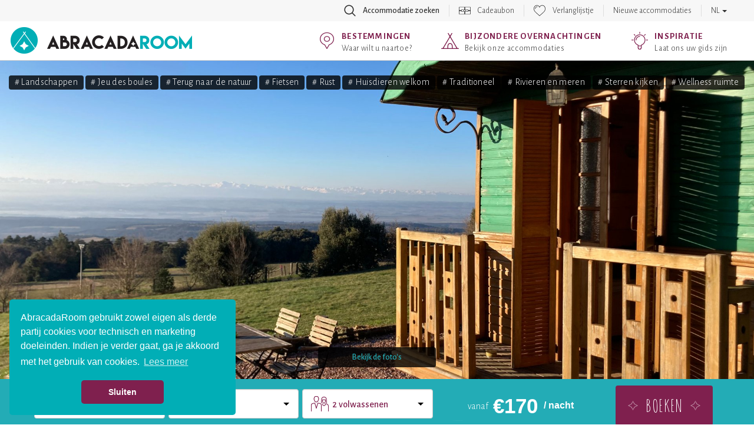

--- FILE ---
content_type: text/html; charset=UTF-8
request_url: https://www.abracadaroom.com/nl/overnachten-in-pipowagen-le-domaine-de-campras-la-roulotte-de-campras-1566/
body_size: 27001
content:
<!DOCTYPE html>
<html lang="nl" class="t-scroll-smooth">
  <head>
    <meta charset="utf-8">
    <meta http-equiv="X-UA-Compatible" content="IE=edge">
    <meta name="viewport" content="width=device-width, initial-scale=1.0, maximum-scale=1.0">

          <title>La Roulotte de Campras: Pipowagen in Aude, Frankrijk</title>
    
    
    <meta name="csrf-token" content="69wUOh3oIdmbsPNQxq2BwLHOZSo2Ym7IfWyRPqUr">

        <meta name="description" content="Ontdek deze complete en gezellige woonwagen (pipowagen) die is gemaakt van ecologische materialen en geniet van een uniek verblijf. De pipowagen biedt plek...">
    
    
    
                  <!-- Google Tag Manager -->
        <script>(function(w,d,s,l,i){w[l]=w[l]||[];w[l].push({'gtm.start':
        new Date().getTime(),event:'gtm.js'});var f=d.getElementsByTagName(s)[0],
        j=d.createElement(s),dl=l!='dataLayer'?'&l='+l:'';j.async=true;j.src=
        'https://www.googletagmanager.com/gtm.js?id='+i+dl;f.parentNode.insertBefore(j,f);
        })(window,document,'script','dataLayer','GTM-5S7TKMW');</script>
        <!-- End Google Tag Manager -->
          
                  <link rel="canonical" href="https://www.abracadaroom.com/nl/overnachten-in-pipowagen-le-domaine-de-campras-la-roulotte-de-campras-1566/">
        <link rel="alternate" hreflang="nl" href="https://www.abracadaroom.com/nl/overnachten-in-pipowagen-le-domaine-de-campras-la-roulotte-de-campras-1566/" />
                                          <link rel="alternate" hreflang="en" href="https://www.abracadaroom.com/en/book-le-domaine-de-campras-gipsy-caravan-la-roulotte-de-campras-1566/" />
                                  <link rel="alternate" hreflang="es" href="https://www.abracadaroom.com/es/reserva-le-domaine-de-campras-carro-cingaro-la-roulotte-de-campras-1566/" />
                                  <link rel="alternate" hreflang="fr" href="https://www.abracadaroom.com/fr/reservation-le-domaine-de-campras-roulotte-la-roulotte-de-campras-1566/" />
                            
    
      <meta property="fb:app_id" content="420238117993172">
      <meta property="og:site_name" content="Abracadaroom">
            <meta property="og:title" content="La Roulotte de Campras: Pipowagen in Aude, Frankrijk">
            <meta property="og:type" content="website">
      <meta property="og:url" content="https://www.abracadaroom.com/nl/overnachten-in-pipowagen-le-domaine-de-campras-la-roulotte-de-campras-1566/">
            <meta property="og:image" content="https://imgproxy-cdn.ustay.fr/gnyfoRgXNW27kI9-Br5vrX4d7tiWA3YWjvH_q8xiwA4/fit/900/600/ce/0/plain/https://vacation-files-production.s3.fr-par.scw.cloud/SERVICE_PICTURE/hpRZreVBsVMrMFQOMD9vvtQZPe7evdfk22tHDg73.jpg@jpg">
                  <meta property="og:description" content="Ontdek deze complete en gezellige woonwagen (pipowagen) die is gemaakt van ecologische materialen en geniet van een uniek verblijf. De pipowagen biedt plek 2 tot 4 personen en heeft een prachtig uitzicht over de Audoise vlakte en de Pyreneeën. Geniet van de enorme boomrijke tuin en de spa (wellness) in de ">
            <meta property="og:image:width" content="">
      <meta property="og:image:height" content="">
            <meta property="og:locale" content="nl_NL">
          
    <link rel="apple-touch-icon" sizes="57x57" href="/assets/favicon/apple-icon-57x57.png?v=1">
    <link rel="apple-touch-icon" sizes="60x60" href="/assets/favicon/apple-icon-60x60.png?v=1">
    <link rel="apple-touch-icon" sizes="72x72" href="/assets/favicon/apple-icon-72x72.png?v=1">
    <link rel="apple-touch-icon" sizes="76x76" href="/assets/favicon/apple-icon-76x76.png?v=1">
    <link rel="apple-touch-icon" sizes="114x114" href="/assets/favicon/apple-icon-114x114.png?v=1">
    <link rel="apple-touch-icon" sizes="120x120" href="/assets/favicon/apple-icon-120x120.png?v=1">
    <link rel="apple-touch-icon" sizes="144x144" href="/assets/favicon/apple-icon-144x144.png?v=1">
    <link rel="apple-touch-icon" sizes="152x152" href="/assets/favicon/apple-icon-152x152.png?v=1">
    <link rel="apple-touch-icon" sizes="180x180" href="/assets/favicon/apple-icon-180x180.png?v=1">
    <link rel="icon" type="image/png" sizes="192x192"  href="/assets/favicon/android-icon-192x192.png?v=1">
    <link rel="icon" type="image/png" sizes="32x32" href="/assets/favicon/favicon-32x32.png?v=1">
    <link rel="icon" type="image/png" sizes="96x96" href="/assets/favicon/favicon-96x96.png?v=1">
    <link rel="icon" type="image/png" sizes="16x16" href="/assets/favicon/favicon-16x16.png?v=1">
    <link rel="manifest" href="/assets/favicon/manifest.json?v=1">
    <meta name="msapplication-TileColor" content="#ffffff">
    <meta name="msapplication-TileImage" content="/favicon/ms-icon-144x144.png?v=1">
    <meta name="theme-color" content="#ffffff">

    <link rel="stylesheet" type="text/css" href="/assets/css/bootstrap.min.css?v=1">

    <link rel="stylesheet" type="text/css" href="/assets/css/ar-bs.css?v=6">
    <link rel="stylesheet" type="text/css" href="/assets/css/ar.css?v=154">
    <link rel="stylesheet" type="text/css" href="/assets/css/font-awesome.min.css">

    <link href="https://fonts.googleapis.com/css?family=Alegreya+Sans:300,500,700|Amatic+SC:400,700|Arima+Madurai&display=swap" rel="stylesheet">
    

    <!--[if lt IE 9]>
      <script src="https://oss.maxcdn.com/html5shiv/3.7.3/html5shiv.min.js"></script>
      <script src="https://oss.maxcdn.com/respond/1.4.2/respond.min.js"></script>
    <![endif]-->
    

        <link rel="stylesheet" type="text/css" href="/assets/css/pages/rental.css?v=112">
    <link rel="stylesheet" href="/assets/css/leaflet.css?v=1">
   

    <link rel="stylesheet" type="text/css" href="/assets/css/mobile.css?v=114">
    <link rel="stylesheet" type="text/css" href="/assets/css/tablet.css?v=10">

  </head>
  <body class="lang-nl">
                  <!-- Google Tag Manager (noscript) -->
        <noscript><iframe src="https://www.googletagmanager.com/ns.html?id=GTM-5S7TKMW"
        height="0" width="0" style="display:none;visibility:hidden"></iframe></noscript>
        <!-- End Google Tag Manager (noscript) -->
          
    <nav class="navbar navbar-default" id="top-navbar">
      <div class="container-fluid">

        <div class="collapse navbar-collapse">
          <ul class="nav navbar-nav">
                        <li class="search with-icon">
              <a role="button" data-toggle="collapse" href="#section-top-search">
                Accommodatie zoeken
              </a>
            </li>
                      

                                    <li class="gift with-icon">
                <a href="https://www.abracadaroom.com/nl/cadeaubon/">
                  Cadeaubon
                </a>
              </li>
                                <li class="wishlist with-icon">
                          <a href="#" data-toggle="tooltip" data-placement="bottom" data-delay="100" data-container="body" title="U heeft geen overnachtingen op uw verlanglijstje staan ">Verlanglijstje</a>
                      </li>
                                            <li><a href="https://www.abracadaroom.com/nl/zoeken/?order=new" >Nieuwe accommodaties</a></li>
                                
                              <li class="lang dropdown">
            <a href="#" class="dropdown-toggle" data-toggle="dropdown" role="button" aria-haspopup="true" aria-expanded="false">NL <span class="caret"></span></a>
            <ul class="dropdown-menu">
                                              <li><a href="https://www.abracadaroom.com/en/book-le-domaine-de-campras-gipsy-caravan-la-roulotte-de-campras-1566/">English</a></li>
                                                              <li><a href="https://www.abracadaroom.com/es/reserva-le-domaine-de-campras-carro-cingaro-la-roulotte-de-campras-1566/">Español</a></li>
                                                              <li><a href="https://www.abracadaroom.com/fr/reservation-le-domaine-de-campras-roulotte-la-roulotte-de-campras-1566/">Français</a></li>
                                          </ul>
          </li>
                    </ul>
        </div>

      </div>
    </nav>

        <section id="section-top-search" class="collapse">
      <div class="container">
        <div class="text-right visible-xs-block visible-sm-block">
          <button type="button" class="search-toggle collapsed" data-toggle="collapse" data-target="#section-top-search" aria-expanded="false">&times;</button>
        </div>
        </div>
        <form class="search-form" action="https://www.abracadaroom.com/nl/zoeken/">
          <div class="row bg-blue">
            <div class="col-md-10 col-md-offset-1">
              <div class="row gutter-6">
                <div class="col-md-4">
                  <div class="search-control-container">
	<input type="text" name="dest-label" class="form-control search-control destination-request " placeholder="Bestemming" data-geolocation="Op minder dan 2 uur" value="">
</div>                  <div class="search-control-details destination-results" data-for=".destination-request">
  <div class="close"></div>
  <div class="row">
    <div class="col-md-12">
      <div class="help" data-default="Vul een bestemming in" data-results="Kies een bestemming:" data-no-result="We kunnen helaas niet vinden waarnaar u zoekt">
        Vul een bestemming in
      </div>
    </div>
    <div class="results"> 
      <div class="col-md-6 cities-results">
        <strong>Steden</strong>
        <ul></ul>
      </div>
      <div class="col-md-6 poi-results">
        <strong>Dingen te doen</strong>
        <ul></ul>
      </div>
      <div class="col-md-6 areas-results">
        <strong>Departmenten</strong>
        <ul></ul>
      </div>
      <div class="col-md-6 regions-results">
        <strong>Regio&#039;s</strong>
        <ul></ul>
      </div>
      <div class="col-md-6 countries-results">
        <strong>Landen</strong>
        <ul></ul>
      </div>
      <div class="col-md-6 domains-results">
        <strong>Landgoeden</strong>
        <ul></ul>
      </div>
      <div class="col-md-12">
        <div class="geolocation">
          <em>of</em>
          <div class="txt">
            Klik hier om een accmmodatie te vinden <span class="highlight-blue">bij u in de buurt</span><br><small>(<span class="city"></span>)</small>
          </div>
        </div>
      </div>
    </div>
  </div>
</div>                </div>
                <div class="col-md-4">
                  <div class="form-control search-control type-request validated" data-placeholder="Type accommodatie">
	Alle soorten accommodaties
</div>
                  <div class="search-control-details types-results" data-for=".type-request">
  	<div class="close"></div>
  	<div class="row">
	    <div class="col-md-12">
	  		<div class="help">Kies een accommodatie type:</div>
	  	
		  	<div class="results"> 
		  		<ul class="top">
					<li class="all" data-id="">
						<span class="label">Alle soorten accommodaties</span>
					</li>
		  					  			<li data-id="73">
	              		<span class="icon type-treehouse"></span>
	              		<span class="label">Boomhut</span>
	            	</li>
		  					  			<li data-id="26">
	              		<span class="icon type-bubble"></span>
	              		<span class="label">Bubbel</span>
	            	</li>
		  					  			<li data-id="41">
	              		<span class="icon type-cabin-by-the-water"></span>
	              		<span class="label">Watervilla</span>
	            	</li>
		  					  			<li data-id="27">
	              		<span class="icon type-cabin"></span>
	              		<span class="label">Natuurhuisje</span>
	            	</li>
		  					  			<li data-id="64">
	              		<span class="icon type-cabin-on-stilts"></span>
	              		<span class="label">Hut op palen</span>
	            	</li>
		  					  			<li data-id="88">
	              		<span class="icon type-inedits"></span>
	              		<span class="label">De unieken</span>
	            	</li>
		  					  			<li data-id="36">
	              		<span class="icon type-dome"></span>
	              		<span class="label">Koepel</span>
	            	</li>
		  					  			<li data-id="84">
	              		<span class="icon type-zome"></span>
	              		<span class="label">Zome</span>
	            	</li>
		  					  			<li data-id="85">
	              		<span class="icon type-chateau-arbre"></span>
	              		<span class="label">Boomhut kasteel</span>
	            	</li>
		  					  			<li data-id="48">
	              		<span class="icon type-kota"></span>
	              		<span class="label">Finse Kota</span>
	            	</li>
		  					  			<li data-id="32">
	              		<span class="icon type-cottage"></span>
	              		<span class="label">Chalet</span>
	            	</li>
		  					  			<li data-id="42">
	              		<span class="icon type-hobbit"></span>
	              		<span class="label">Hobbit huis</span>
	            	</li>
		  					  			<li data-id="82">
	              		<span class="icon type-tiny-house"></span>
	              		<span class="label">Tiny House</span>
	            	</li>
		  					  			<li data-id="83">
	              		<span class="icon type-green-hut"></span>
	              		<span class="label">Cabane végétalisée</span>
	            	</li>
		  					  			<li data-id="70">
	              		<span class="icon type-gipsy-caravan"></span>
	              		<span class="label">Pipowagen</span>
	            	</li>
		  					  			<li data-id="57">
	              		<span class="icon type-unique"></span>
	              		<span class="label">Overige bijzondere overnachtingen</span>
	            	</li>
		  					  			<li class="more">bekijk meer</li>
	            	<li class="clear"></li>
		  		</ul>
		  		<ul>
	            		            		<li data-id="72">
	            			<span class="icon type-trapper-cabin"></span>
	            			<span class="label">Blokhut</span>
	            		</li>
	            		            		<li data-id="24">
	            			<span class="icon type-boat"></span>
	            			<span class="label">Boot</span>
	            		</li>
	            		            		<li data-id="28">
	            			<span class="icon type-caidal-tent"></span>
	            			<span class="label">Caidal Tent</span>
	            		</li>
	            		            		<li data-id="39">
	            			<span class="icon type-ecolodge"></span>
	            			<span class="label">Ecolodge</span>
	            		</li>
	            		            		<li data-id="66">
	            			<span class="icon type-hanging-tent"></span>
	            			<span class="label">Hangtent</span>
	            		</li>
	            		            		<li data-id="87">
	            			<span class="icon type-lodge-boat"></span>
	            			<span class="label">House Boat</span>
	            		</li>
	            		            		<li data-id="74">
	            			<span class="icon type-pioneer-caravan"></span>
	            			<span class="label">Huifkar</span>
	            		</li>
	            		            		<li data-id="51">
	            			<span class="icon type-lovnid"></span>
	            			<span class="label">Liefdesnest</span>
	            		</li>
	            		            		<li data-id="55">
	            			<span class="icon type-nest"></span>
	            			<span class="label">Nest tent</span>
	            		</li>
	            		            		<li data-id="59">
	            			<span class="icon type-pod"></span>
	            			<span class="label">Pod</span>
	            		</li>
	            		            		<li data-id="60">
	            			<span class="icon type-safari-lodge"></span>
	            			<span class="label">Safari Lodge</span>
	            		</li>
	            		            		<li data-id="67">
	            			<span class="icon type-lodge"></span>
	            			<span class="label">Safaritent</span>
	            		</li>
	            		            		<li data-id="63">
	            			<span class="icon type-carre-detoile"></span>
	            			<span class="label">Sterrenwacht</span>
	            		</li>
	            		            		<li data-id="68">
	            			<span class="icon type-tepee"></span>
	            			<span class="label">Tipi</span>
	            		</li>
	            		            		<li data-id="86">
	            			<span class="icon type-toue-cabanee"></span>
	            			<span class="label">Toue cabanée</span>
	            		</li>
	            		            		<li data-id="77">
	            			<span class="icon type-wigwam"></span>
	            			<span class="label">Wigwam</span>
	            		</li>
	            		            		<li data-id="23">
	            			<span class="icon type-barrel"></span>
	            			<span class="label">Wijnvat</span>
	            		</li>
	            		            		<li data-id="75">
	            			<span class="icon type-yurt"></span>
	            			<span class="label">Yurt</span>
	            		</li>
	            		          	</ul>
	        </div>
		  	
		</div>
	</div>	
</div>                </div>
                <div class="col-md-4">
                  <div class="form-control search-control theme-request validated" data-placeholder="Thema&#039;s">
	Alle thema&#039;s
</div>
                  <div class="search-control-details themes-results" data-for=".theme-request">
  	<div class="close"></div>
  	<div class="row">
	    <div class="col-md-12">
	  		<div class="help">Kies een thema:</div>
        <div class="results">
    			<ul class="top">
            <li class="all" data-id="">
						  <span class="label">Alle thema&#039;s</span>
					  </li>
  	  			  	    		<li data-id="54">
              <span class="icon theme-coeur"></span>
              <span class="label">Romantiek</span>
              <span class="description"></span>
            </li>
  	  			  	    		<li data-id="59">
              <span class="icon theme-lotus"></span>
              <span class="label">Privé wellness</span>
              <span class="description"></span>
            </li>
  	  			  	    		<li data-id="24">
              <span class="icon theme-famille"></span>
              <span class="label">Familie</span>
              <span class="description"></span>
            </li>
  	  			  	    		<li data-id="15">
              <span class="icon theme-bien-etre"></span>
              <span class="label">Wellness</span>
              <span class="description"></span>
            </li>
  	  			  	    		<li data-id="78">
              <span class="icon theme-feuille"></span>
              <span class="label">Terug naar de natuur</span>
              <span class="description"></span>
            </li>
  	  			  	    		<li data-id="10">
              <span class="icon theme-patte"></span>
              <span class="label">Huisdieren welkom</span>
              <span class="description"></span>
            </li>
  	  			  	    		<li data-id="36">
              <span class="icon theme-montagne"></span>
              <span class="label">In de bergen</span>
              <span class="description"></span>
            </li>
  	  			  	    		<li data-id="82">
              <span class="icon theme-responsable"></span>
              <span class="label">Ecologisch / bio</span>
              <span class="description"></span>
            </li>
  	  			  	    		<li data-id="83">
              <span class="icon theme-euro"></span>
              <span class="label">Minder dan €100</span>
              <span class="description"></span>
            </li>
  	  			  	    		<li data-id="95">
              <span class="icon theme-"></span>
              <span class="label">Love Room</span>
              <span class="description"></span>
            </li>
  	  			  	    		<li data-id="93">
              <span class="icon theme-"></span>
              <span class="label">Alleen op de wereld</span>
              <span class="description"></span>
            </li>
  	  			  	    		<li data-id="23">
              <span class="icon theme-exceptionnel"></span>
              <span class="label">Zeer bijzonder</span>
              <span class="description"></span>
            </li>
  	  			  	    		<li data-id="33">
              <span class="icon theme-diamant"></span>
              <span class="label">Luxueus</span>
              <span class="description"></span>
            </li>
  	  			  	    		<li data-id="3">
              <span class="icon theme-neige"></span>
              <span class="label">Sneeuw</span>
              <span class="description"></span>
            </li>
  	  			  	    		<li data-id="1">
              <span class="icon theme-ferme"></span>
              <span class="label">Bij de boer</span>
              <span class="description"></span>
            </li>
  	  			  	    		<li data-id="44">
              <span class="icon theme-poisson"></span>
              <span class="label">Vissen</span>
              <span class="description"></span>
            </li>
  	  			  	    		<li data-id="62">
              <span class="icon theme-ski"></span>
              <span class="label">Wintersport</span>
              <span class="description"></span>
            </li>
  	  			  	    		<li data-id="37">
              <span class="icon theme-etoile"></span>
              <span class="label">Sterren kijken</span>
              <span class="description"></span>
            </li>
  	  			            <li class="more">bekijk meer</li>
            <li class="clear"></li>
    			</ul>
          <ul>
                        <li data-id="16" class="theme-eau"><span class="label">Aan de kust</span></li>
                        <li data-id="88" class="theme-ferme"><span class="label">Agrarisch</span></li>
                        <li data-id="42" class="theme-manege"><span class="label">Attractiepark</span></li>
                        <li data-id="8" class="theme-cle"><span class="label">Authentiek</span></li>
                        <li data-id="13" class="theme-jumelles"><span class="label">Avontuur</span></li>
                        <li data-id="14" class="theme-bebe"><span class="label">Babies welkom</span></li>
                        <li data-id="4" class="theme-accrobranche"><span class="label">Boomklimmen</span></li>
                        <li data-id="86" class="theme-arbre"><span class="label">Boswandelingen</span></li>
                        <li data-id="18" class="theme-camping"><span class="label">Camping</span></li>
                        <li data-id="76" class="theme-zoo"><span class="label">Dierentuin</span></li>
                        <li data-id="25" class="theme-cerf"><span class="label">Fauna en flora</span></li>
                        <li data-id="71" class="theme-velo"><span class="label">Fietsen</span></li>
                        <li data-id="27" class="theme-gay"><span class="label">Gay friendly</span></li>
                        <li data-id="30" class="theme-chateau"><span class="label">Geschiedenis en erfgoed</span></li>
                        <li data-id="90" class="theme-"><span class="label">Glamping</span></li>
                        <li data-id="31" class="theme-de"><span class="label">Gokken en casino&#039;s</span></li>
                        <li data-id="28" class="theme-golf"><span class="label">Golf</span></li>
                        <li data-id="29" class="theme-famille2"><span class="label">Grote familie</span></li>
                        <li data-id="48" class="theme-port"><span class="label">Haven</span></li>
                        <li data-id="32" class="theme-coeur"><span class="label">Huwelijksreis</span></li>
                        <li data-id="89" class="theme-"><span class="label">Jeu des boules</span></li>
                        <li data-id="87" class="theme-ferme"><span class="label">Jonge dieren</span></li>
                        <li data-id="96" class="theme-"><span class="label">Kasteel en landhuis</span></li>
                        <li data-id="17" class="theme-arbre"><span class="label">Landelijk</span></li>
                        <li data-id="43" class="theme-montagne"><span class="label">Landschappen</span></li>
                        <li data-id="35" class="theme-massage"><span class="label">Massage</span></li>
                        <li data-id="77" class="theme-moto"><span class="label">Met de motor</span></li>
                        <li data-id="21" class="theme-groupe"><span class="label">Met een groep</span></li>
                        <li data-id="85" class="theme-euro"><span class="label">Minder dan €50</span></li>
                        <li data-id="39" class="theme-vin"><span class="label">Oenologie</span></li>
                        <li data-id="50" class="theme-"><span class="label">Ontspanning</span></li>
                        <li data-id="5" class="theme-soleil"><span class="label">Outdoor activiteiten</span></li>
                        <li data-id="22" class="theme-equitation"><span class="label">Paardrijden</span></li>
                        <li data-id="92" class="theme-"><span class="label">Personen metbeperkte mobiliteit</span></li>
                        <li data-id="41" class="theme-manege"><span class="label">Pretpark</span></li>
                        <li data-id="26" class="theme-gastronomie"><span class="label">Regionale keuken met lokale producten</span></li>
                        <li data-id="52" class="theme-eau"><span class="label">Rivieren en meren</span></li>
                        <li data-id="53" class="theme-boussole"><span class="label">Road trips</span></li>
                        <li data-id="68" class="theme-calme"><span class="label">Rust</span></li>
                        <li data-id="55" class="theme-senior"><span class="label">Senioren</span></li>
                        <li data-id="57" class="theme-ski"><span class="label">Skiën</span></li>
                        <li data-id="60" class="theme-sport"><span class="label">Sport</span></li>
                        <li data-id="69" class="theme-ville"><span class="label">Stad</span></li>
                        <li data-id="46" class="theme-eau"><span class="label">Strand</span></li>
                        <li data-id="64" class="theme-surf"><span class="label">Surfen</span></li>
                        <li data-id="94" class="theme-"><span class="label">Themakamer</span></li>
                        <li data-id="67" class="theme-cle"><span class="label">Traditioneel</span></li>
                        <li data-id="97" class="theme-"><span class="label">Vakantie huren</span></li>
                        <li data-id="80" class="theme-vegan"><span class="label">Vegetarische keuken</span></li>
                        <li data-id="38" class="theme-oiseau"><span class="label">Vogels kijken</span></li>
                        <li data-id="74" class="theme-volcan"><span class="label">Vulkanen</span></li>
                        <li data-id="49" class="theme-randonnee"><span class="label">Wandelen</span></li>
                        <li data-id="63" class="theme-jetski"><span class="label">Watersport</span></li>
                        <li data-id="20" class="theme-eau"><span class="label">Watervallen</span></li>
                        <li data-id="91" class="theme-lotus"><span class="label">Wellness ruimte</span></li>
                        <li data-id="72" class="theme-grappe"><span class="label">Wijngaard</span></li>
                        <li data-id="7" class="theme-vin"><span class="label">Wijnliefhebbers</span></li>
                        <li data-id="61" class="theme-kayak"><span class="label">Wildwater varen</span></li>
                        <li data-id="75" class="theme-yoga"><span class="label">Yoga</span></li>
                        <li data-id="6" class="theme-affaires"><span class="label">Zakelijk</span></li>
                        <li data-id="45" class="theme-piscine"><span class="label">Zwembad</span></li>
                      </ul>
        </div>
  		</div>
  	</div>
</div>                </div>
                <div class="col-md-4">
                  <div class="form-control search-control checkin-request" data-placeholder="Aankomst">
	<span class="value">Aankomst</span>
</div>
                  <div class="search-control-details calendars" data-for=".checkin-request" data-for-initial=".checkin-request" data-for-final=".checkout-request">
    <div class="close"></div>
  <div class="prev hidden-xs"></div>
  <div class="next hidden-xs"></div>
  <div class="m-prev hidden-sm hidden-md hidden-lg"></div>
  <div class="m-next hidden-sm hidden-md hidden-lg"></div>
  <div class="row">
    <div class="col-md-12">
      <div class="help" data-checkin="Kies uw aankomst datum:" data-checkout="Kies uw vertrek datum:">
        Kies uw aankomst datum:
      </div>
    </div>
  </div>
  <div class="row">
        <div class="col-md-6 col-sm-6 calendar displayed m-displayed">

      <ul class="header">
        <span class="month">
          februari
        </span>
        <span class="year">
          2026
        </span>
      </ul>
      <ul class="weekdays">
        <li>Ma</li>
        <li>Di</li>
        <li>Wo</li>
        <li>Do</li>
        <li>Vr</li>
        <li>Za</li>
        <li>Zo</li>
      </ul>
      <div class="clearfix"></div>
      <ul class="days">
                        <li class="empty"></li>
                <li class="empty"></li>
                <li class="empty"></li>
                <li class="empty"></li>
                <li class="empty"></li>
                <li class="empty"></li>
                                             
                          <li class="open " title="zo,  1 februari 2026" data-date="2026-02-01">1</li>
                      
                                       
                          <li class="open " title="ma,  2 februari 2026" data-date="2026-02-02">2</li>
                      
                                       
                          <li class="open " title="di,  3 februari 2026" data-date="2026-02-03">3</li>
                      
                                       
                          <li class="open " title="wo,  4 februari 2026" data-date="2026-02-04">4</li>
                      
                                       
                          <li class="open " title="do,  5 februari 2026" data-date="2026-02-05">5</li>
                      
                                       
                          <li class="open " title="vr,  6 februari 2026" data-date="2026-02-06">6</li>
                      
                                       
                          <li class="open " title="za,  7 februari 2026" data-date="2026-02-07">7</li>
                      
                                       
                          <li class="open " title="zo,  8 februari 2026" data-date="2026-02-08">8</li>
                      
                                       
                          <li class="open " title="ma,  9 februari 2026" data-date="2026-02-09">9</li>
                      
                                       
                          <li class="open " title="di, 10 februari 2026" data-date="2026-02-10">10</li>
                      
                                       
                          <li class="open " title="wo, 11 februari 2026" data-date="2026-02-11">11</li>
                      
                                       
                          <li class="open " title="do, 12 februari 2026" data-date="2026-02-12">12</li>
                      
                                       
                          <li class="open " title="vr, 13 februari 2026" data-date="2026-02-13">13</li>
                      
                                       
                          <li class="open " title="za, 14 februari 2026" data-date="2026-02-14">14</li>
                      
                                       
                          <li class="open " title="zo, 15 februari 2026" data-date="2026-02-15">15</li>
                      
                                       
                          <li class="open " title="ma, 16 februari 2026" data-date="2026-02-16">16</li>
                      
                                       
                          <li class="open " title="di, 17 februari 2026" data-date="2026-02-17">17</li>
                      
                                       
                          <li class="open " title="wo, 18 februari 2026" data-date="2026-02-18">18</li>
                      
                                       
                          <li class="open " title="do, 19 februari 2026" data-date="2026-02-19">19</li>
                      
                                       
                          <li class="open " title="vr, 20 februari 2026" data-date="2026-02-20">20</li>
                      
                                       
                          <li class="open " title="za, 21 februari 2026" data-date="2026-02-21">21</li>
                      
                                       
                          <li class="open " title="zo, 22 februari 2026" data-date="2026-02-22">22</li>
                      
                                       
                          <li class="open " title="ma, 23 februari 2026" data-date="2026-02-23">23</li>
                      
                                       
                          <li class="open " title="di, 24 februari 2026" data-date="2026-02-24">24</li>
                      
                                       
                          <li class="open " title="wo, 25 februari 2026" data-date="2026-02-25">25</li>
                      
                                       
                          <li class="open " title="do, 26 februari 2026" data-date="2026-02-26">26</li>
                      
                                       
                          <li class="open " title="vr, 27 februari 2026" data-date="2026-02-27">27</li>
                      
                                       
                          <li class="open " title="za, 28 februari 2026" data-date="2026-02-28">28</li>
                      
                        </ul>
      <div class="clearfix"></div>
    </div>
        <div class="col-md-6 col-sm-6 calendar displayed ">

      <ul class="header">
        <span class="month">
          maart
        </span>
        <span class="year">
          2026
        </span>
      </ul>
      <ul class="weekdays">
        <li>Ma</li>
        <li>Di</li>
        <li>Wo</li>
        <li>Do</li>
        <li>Vr</li>
        <li>Za</li>
        <li>Zo</li>
      </ul>
      <div class="clearfix"></div>
      <ul class="days">
                        <li class="empty"></li>
                <li class="empty"></li>
                <li class="empty"></li>
                <li class="empty"></li>
                <li class="empty"></li>
                <li class="empty"></li>
                                             
                          <li class="open " title="zo,  1 maart 2026" data-date="2026-03-01">1</li>
                      
                                       
                          <li class="open " title="ma,  2 maart 2026" data-date="2026-03-02">2</li>
                      
                                       
                          <li class="open " title="di,  3 maart 2026" data-date="2026-03-03">3</li>
                      
                                       
                          <li class="open " title="wo,  4 maart 2026" data-date="2026-03-04">4</li>
                      
                                       
                          <li class="open " title="do,  5 maart 2026" data-date="2026-03-05">5</li>
                      
                                       
                          <li class="open " title="vr,  6 maart 2026" data-date="2026-03-06">6</li>
                      
                                       
                          <li class="open " title="za,  7 maart 2026" data-date="2026-03-07">7</li>
                      
                                       
                          <li class="open " title="zo,  8 maart 2026" data-date="2026-03-08">8</li>
                      
                                       
                          <li class="open " title="ma,  9 maart 2026" data-date="2026-03-09">9</li>
                      
                                       
                          <li class="open " title="di, 10 maart 2026" data-date="2026-03-10">10</li>
                      
                                       
                          <li class="open " title="wo, 11 maart 2026" data-date="2026-03-11">11</li>
                      
                                       
                          <li class="open " title="do, 12 maart 2026" data-date="2026-03-12">12</li>
                      
                                       
                          <li class="open " title="vr, 13 maart 2026" data-date="2026-03-13">13</li>
                      
                                       
                          <li class="open " title="za, 14 maart 2026" data-date="2026-03-14">14</li>
                      
                                       
                          <li class="open " title="zo, 15 maart 2026" data-date="2026-03-15">15</li>
                      
                                       
                          <li class="open " title="ma, 16 maart 2026" data-date="2026-03-16">16</li>
                      
                                       
                          <li class="open " title="di, 17 maart 2026" data-date="2026-03-17">17</li>
                      
                                       
                          <li class="open " title="wo, 18 maart 2026" data-date="2026-03-18">18</li>
                      
                                       
                          <li class="open " title="do, 19 maart 2026" data-date="2026-03-19">19</li>
                      
                                       
                          <li class="open " title="vr, 20 maart 2026" data-date="2026-03-20">20</li>
                      
                                       
                          <li class="open " title="za, 21 maart 2026" data-date="2026-03-21">21</li>
                      
                                       
                          <li class="open " title="zo, 22 maart 2026" data-date="2026-03-22">22</li>
                      
                                       
                          <li class="open " title="ma, 23 maart 2026" data-date="2026-03-23">23</li>
                      
                                       
                          <li class="open " title="di, 24 maart 2026" data-date="2026-03-24">24</li>
                      
                                       
                          <li class="open " title="wo, 25 maart 2026" data-date="2026-03-25">25</li>
                      
                                       
                          <li class="open " title="do, 26 maart 2026" data-date="2026-03-26">26</li>
                      
                                       
                          <li class="open " title="vr, 27 maart 2026" data-date="2026-03-27">27</li>
                      
                                       
                          <li class="open " title="za, 28 maart 2026" data-date="2026-03-28">28</li>
                      
                                       
                          <li class="open " title="zo, 29 maart 2026" data-date="2026-03-29">29</li>
                      
                                       
                          <li class="open " title="ma, 30 maart 2026" data-date="2026-03-30">30</li>
                      
                                       
                          <li class="open " title="di, 31 maart 2026" data-date="2026-03-31">31</li>
                      
                        </ul>
      <div class="clearfix"></div>
    </div>
        <div class="col-md-6 col-sm-6 calendar  ">

      <ul class="header">
        <span class="month">
          april
        </span>
        <span class="year">
          2026
        </span>
      </ul>
      <ul class="weekdays">
        <li>Ma</li>
        <li>Di</li>
        <li>Wo</li>
        <li>Do</li>
        <li>Vr</li>
        <li>Za</li>
        <li>Zo</li>
      </ul>
      <div class="clearfix"></div>
      <ul class="days">
                        <li class="empty"></li>
                <li class="empty"></li>
                                             
                          <li class="open " title="wo,  1 april 2026" data-date="2026-04-01">1</li>
                      
                                       
                          <li class="open " title="do,  2 april 2026" data-date="2026-04-02">2</li>
                      
                                       
                          <li class="open " title="vr,  3 april 2026" data-date="2026-04-03">3</li>
                      
                                       
                          <li class="open " title="za,  4 april 2026" data-date="2026-04-04">4</li>
                      
                                       
                          <li class="open " title="zo,  5 april 2026" data-date="2026-04-05">5</li>
                      
                                       
                          <li class="open " title="ma,  6 april 2026" data-date="2026-04-06">6</li>
                      
                                       
                          <li class="open " title="di,  7 april 2026" data-date="2026-04-07">7</li>
                      
                                       
                          <li class="open " title="wo,  8 april 2026" data-date="2026-04-08">8</li>
                      
                                       
                          <li class="open " title="do,  9 april 2026" data-date="2026-04-09">9</li>
                      
                                       
                          <li class="open " title="vr, 10 april 2026" data-date="2026-04-10">10</li>
                      
                                       
                          <li class="open " title="za, 11 april 2026" data-date="2026-04-11">11</li>
                      
                                       
                          <li class="open " title="zo, 12 april 2026" data-date="2026-04-12">12</li>
                      
                                       
                          <li class="open " title="ma, 13 april 2026" data-date="2026-04-13">13</li>
                      
                                       
                          <li class="open " title="di, 14 april 2026" data-date="2026-04-14">14</li>
                      
                                       
                          <li class="open " title="wo, 15 april 2026" data-date="2026-04-15">15</li>
                      
                                       
                          <li class="open " title="do, 16 april 2026" data-date="2026-04-16">16</li>
                      
                                       
                          <li class="open " title="vr, 17 april 2026" data-date="2026-04-17">17</li>
                      
                                       
                          <li class="open " title="za, 18 april 2026" data-date="2026-04-18">18</li>
                      
                                       
                          <li class="open " title="zo, 19 april 2026" data-date="2026-04-19">19</li>
                      
                                       
                          <li class="open " title="ma, 20 april 2026" data-date="2026-04-20">20</li>
                      
                                       
                          <li class="open " title="di, 21 april 2026" data-date="2026-04-21">21</li>
                      
                                       
                          <li class="open " title="wo, 22 april 2026" data-date="2026-04-22">22</li>
                      
                                       
                          <li class="open " title="do, 23 april 2026" data-date="2026-04-23">23</li>
                      
                                       
                          <li class="open " title="vr, 24 april 2026" data-date="2026-04-24">24</li>
                      
                                       
                          <li class="open " title="za, 25 april 2026" data-date="2026-04-25">25</li>
                      
                                       
                          <li class="open " title="zo, 26 april 2026" data-date="2026-04-26">26</li>
                      
                                       
                          <li class="open " title="ma, 27 april 2026" data-date="2026-04-27">27</li>
                      
                                       
                          <li class="open " title="di, 28 april 2026" data-date="2026-04-28">28</li>
                      
                                       
                          <li class="open " title="wo, 29 april 2026" data-date="2026-04-29">29</li>
                      
                                       
                          <li class="open " title="do, 30 april 2026" data-date="2026-04-30">30</li>
                      
                        </ul>
      <div class="clearfix"></div>
    </div>
        <div class="col-md-6 col-sm-6 calendar  ">

      <ul class="header">
        <span class="month">
          mei
        </span>
        <span class="year">
          2026
        </span>
      </ul>
      <ul class="weekdays">
        <li>Ma</li>
        <li>Di</li>
        <li>Wo</li>
        <li>Do</li>
        <li>Vr</li>
        <li>Za</li>
        <li>Zo</li>
      </ul>
      <div class="clearfix"></div>
      <ul class="days">
                        <li class="empty"></li>
                <li class="empty"></li>
                <li class="empty"></li>
                <li class="empty"></li>
                                             
                          <li class="open " title="vr,  1 mei 2026" data-date="2026-05-01">1</li>
                      
                                       
                          <li class="open " title="za,  2 mei 2026" data-date="2026-05-02">2</li>
                      
                                       
                          <li class="open " title="zo,  3 mei 2026" data-date="2026-05-03">3</li>
                      
                                       
                          <li class="open " title="ma,  4 mei 2026" data-date="2026-05-04">4</li>
                      
                                       
                          <li class="open " title="di,  5 mei 2026" data-date="2026-05-05">5</li>
                      
                                       
                          <li class="open " title="wo,  6 mei 2026" data-date="2026-05-06">6</li>
                      
                                       
                          <li class="open " title="do,  7 mei 2026" data-date="2026-05-07">7</li>
                      
                                       
                          <li class="open " title="vr,  8 mei 2026" data-date="2026-05-08">8</li>
                      
                                       
                          <li class="open " title="za,  9 mei 2026" data-date="2026-05-09">9</li>
                      
                                       
                          <li class="open " title="zo, 10 mei 2026" data-date="2026-05-10">10</li>
                      
                                       
                          <li class="open " title="ma, 11 mei 2026" data-date="2026-05-11">11</li>
                      
                                       
                          <li class="open " title="di, 12 mei 2026" data-date="2026-05-12">12</li>
                      
                                       
                          <li class="open " title="wo, 13 mei 2026" data-date="2026-05-13">13</li>
                      
                                       
                          <li class="open " title="do, 14 mei 2026" data-date="2026-05-14">14</li>
                      
                                       
                          <li class="open " title="vr, 15 mei 2026" data-date="2026-05-15">15</li>
                      
                                       
                          <li class="open " title="za, 16 mei 2026" data-date="2026-05-16">16</li>
                      
                                       
                          <li class="open " title="zo, 17 mei 2026" data-date="2026-05-17">17</li>
                      
                                       
                          <li class="open " title="ma, 18 mei 2026" data-date="2026-05-18">18</li>
                      
                                       
                          <li class="open " title="di, 19 mei 2026" data-date="2026-05-19">19</li>
                      
                                       
                          <li class="open " title="wo, 20 mei 2026" data-date="2026-05-20">20</li>
                      
                                       
                          <li class="open " title="do, 21 mei 2026" data-date="2026-05-21">21</li>
                      
                                       
                          <li class="open " title="vr, 22 mei 2026" data-date="2026-05-22">22</li>
                      
                                       
                          <li class="open " title="za, 23 mei 2026" data-date="2026-05-23">23</li>
                      
                                       
                          <li class="open " title="zo, 24 mei 2026" data-date="2026-05-24">24</li>
                      
                                       
                          <li class="open " title="ma, 25 mei 2026" data-date="2026-05-25">25</li>
                      
                                       
                          <li class="open " title="di, 26 mei 2026" data-date="2026-05-26">26</li>
                      
                                       
                          <li class="open " title="wo, 27 mei 2026" data-date="2026-05-27">27</li>
                      
                                       
                          <li class="open " title="do, 28 mei 2026" data-date="2026-05-28">28</li>
                      
                                       
                          <li class="open " title="vr, 29 mei 2026" data-date="2026-05-29">29</li>
                      
                                       
                          <li class="open " title="za, 30 mei 2026" data-date="2026-05-30">30</li>
                      
                                       
                          <li class="open " title="zo, 31 mei 2026" data-date="2026-05-31">31</li>
                      
                        </ul>
      <div class="clearfix"></div>
    </div>
        <div class="col-md-6 col-sm-6 calendar  ">

      <ul class="header">
        <span class="month">
          juni
        </span>
        <span class="year">
          2026
        </span>
      </ul>
      <ul class="weekdays">
        <li>Ma</li>
        <li>Di</li>
        <li>Wo</li>
        <li>Do</li>
        <li>Vr</li>
        <li>Za</li>
        <li>Zo</li>
      </ul>
      <div class="clearfix"></div>
      <ul class="days">
                                                     
                          <li class="open " title="ma,  1 juni 2026" data-date="2026-06-01">1</li>
                      
                                       
                          <li class="open " title="di,  2 juni 2026" data-date="2026-06-02">2</li>
                      
                                       
                          <li class="open " title="wo,  3 juni 2026" data-date="2026-06-03">3</li>
                      
                                       
                          <li class="open " title="do,  4 juni 2026" data-date="2026-06-04">4</li>
                      
                                       
                          <li class="open " title="vr,  5 juni 2026" data-date="2026-06-05">5</li>
                      
                                       
                          <li class="open " title="za,  6 juni 2026" data-date="2026-06-06">6</li>
                      
                                       
                          <li class="open " title="zo,  7 juni 2026" data-date="2026-06-07">7</li>
                      
                                       
                          <li class="open " title="ma,  8 juni 2026" data-date="2026-06-08">8</li>
                      
                                       
                          <li class="open " title="di,  9 juni 2026" data-date="2026-06-09">9</li>
                      
                                       
                          <li class="open " title="wo, 10 juni 2026" data-date="2026-06-10">10</li>
                      
                                       
                          <li class="open " title="do, 11 juni 2026" data-date="2026-06-11">11</li>
                      
                                       
                          <li class="open " title="vr, 12 juni 2026" data-date="2026-06-12">12</li>
                      
                                       
                          <li class="open " title="za, 13 juni 2026" data-date="2026-06-13">13</li>
                      
                                       
                          <li class="open " title="zo, 14 juni 2026" data-date="2026-06-14">14</li>
                      
                                       
                          <li class="open " title="ma, 15 juni 2026" data-date="2026-06-15">15</li>
                      
                                       
                          <li class="open " title="di, 16 juni 2026" data-date="2026-06-16">16</li>
                      
                                       
                          <li class="open " title="wo, 17 juni 2026" data-date="2026-06-17">17</li>
                      
                                       
                          <li class="open " title="do, 18 juni 2026" data-date="2026-06-18">18</li>
                      
                                       
                          <li class="open " title="vr, 19 juni 2026" data-date="2026-06-19">19</li>
                      
                                       
                          <li class="open " title="za, 20 juni 2026" data-date="2026-06-20">20</li>
                      
                                       
                          <li class="open " title="zo, 21 juni 2026" data-date="2026-06-21">21</li>
                      
                                       
                          <li class="open " title="ma, 22 juni 2026" data-date="2026-06-22">22</li>
                      
                                       
                          <li class="open " title="di, 23 juni 2026" data-date="2026-06-23">23</li>
                      
                                       
                          <li class="open " title="wo, 24 juni 2026" data-date="2026-06-24">24</li>
                      
                                       
                          <li class="open " title="do, 25 juni 2026" data-date="2026-06-25">25</li>
                      
                                       
                          <li class="open " title="vr, 26 juni 2026" data-date="2026-06-26">26</li>
                      
                                       
                          <li class="open " title="za, 27 juni 2026" data-date="2026-06-27">27</li>
                      
                                       
                          <li class="open " title="zo, 28 juni 2026" data-date="2026-06-28">28</li>
                      
                                       
                          <li class="open " title="ma, 29 juni 2026" data-date="2026-06-29">29</li>
                      
                                       
                          <li class="open " title="di, 30 juni 2026" data-date="2026-06-30">30</li>
                      
                        </ul>
      <div class="clearfix"></div>
    </div>
        <div class="col-md-6 col-sm-6 calendar  ">

      <ul class="header">
        <span class="month">
          juli
        </span>
        <span class="year">
          2026
        </span>
      </ul>
      <ul class="weekdays">
        <li>Ma</li>
        <li>Di</li>
        <li>Wo</li>
        <li>Do</li>
        <li>Vr</li>
        <li>Za</li>
        <li>Zo</li>
      </ul>
      <div class="clearfix"></div>
      <ul class="days">
                        <li class="empty"></li>
                <li class="empty"></li>
                                             
                          <li class="open " title="wo,  1 juli 2026" data-date="2026-07-01">1</li>
                      
                                       
                          <li class="open " title="do,  2 juli 2026" data-date="2026-07-02">2</li>
                      
                                       
                          <li class="open " title="vr,  3 juli 2026" data-date="2026-07-03">3</li>
                      
                                       
                          <li class="open " title="za,  4 juli 2026" data-date="2026-07-04">4</li>
                      
                                       
                          <li class="open " title="zo,  5 juli 2026" data-date="2026-07-05">5</li>
                      
                                       
                          <li class="open " title="ma,  6 juli 2026" data-date="2026-07-06">6</li>
                      
                                       
                          <li class="open " title="di,  7 juli 2026" data-date="2026-07-07">7</li>
                      
                                       
                          <li class="open " title="wo,  8 juli 2026" data-date="2026-07-08">8</li>
                      
                                       
                          <li class="open " title="do,  9 juli 2026" data-date="2026-07-09">9</li>
                      
                                       
                          <li class="open " title="vr, 10 juli 2026" data-date="2026-07-10">10</li>
                      
                                       
                          <li class="open " title="za, 11 juli 2026" data-date="2026-07-11">11</li>
                      
                                       
                          <li class="open " title="zo, 12 juli 2026" data-date="2026-07-12">12</li>
                      
                                       
                          <li class="open " title="ma, 13 juli 2026" data-date="2026-07-13">13</li>
                      
                                       
                          <li class="open " title="di, 14 juli 2026" data-date="2026-07-14">14</li>
                      
                                       
                          <li class="open " title="wo, 15 juli 2026" data-date="2026-07-15">15</li>
                      
                                       
                          <li class="open " title="do, 16 juli 2026" data-date="2026-07-16">16</li>
                      
                                       
                          <li class="open " title="vr, 17 juli 2026" data-date="2026-07-17">17</li>
                      
                                       
                          <li class="open " title="za, 18 juli 2026" data-date="2026-07-18">18</li>
                      
                                       
                          <li class="open " title="zo, 19 juli 2026" data-date="2026-07-19">19</li>
                      
                                       
                          <li class="open " title="ma, 20 juli 2026" data-date="2026-07-20">20</li>
                      
                                       
                          <li class="open " title="di, 21 juli 2026" data-date="2026-07-21">21</li>
                      
                                       
                          <li class="open " title="wo, 22 juli 2026" data-date="2026-07-22">22</li>
                      
                                       
                          <li class="open " title="do, 23 juli 2026" data-date="2026-07-23">23</li>
                      
                                       
                          <li class="open " title="vr, 24 juli 2026" data-date="2026-07-24">24</li>
                      
                                       
                          <li class="open " title="za, 25 juli 2026" data-date="2026-07-25">25</li>
                      
                                       
                          <li class="open " title="zo, 26 juli 2026" data-date="2026-07-26">26</li>
                      
                                       
                          <li class="open " title="ma, 27 juli 2026" data-date="2026-07-27">27</li>
                      
                                       
                          <li class="open " title="di, 28 juli 2026" data-date="2026-07-28">28</li>
                      
                                       
                          <li class="open " title="wo, 29 juli 2026" data-date="2026-07-29">29</li>
                      
                                       
                          <li class="open " title="do, 30 juli 2026" data-date="2026-07-30">30</li>
                      
                                       
                          <li class="open " title="vr, 31 juli 2026" data-date="2026-07-31">31</li>
                      
                        </ul>
      <div class="clearfix"></div>
    </div>
        <div class="col-md-6 col-sm-6 calendar  ">

      <ul class="header">
        <span class="month">
          augustus
        </span>
        <span class="year">
          2026
        </span>
      </ul>
      <ul class="weekdays">
        <li>Ma</li>
        <li>Di</li>
        <li>Wo</li>
        <li>Do</li>
        <li>Vr</li>
        <li>Za</li>
        <li>Zo</li>
      </ul>
      <div class="clearfix"></div>
      <ul class="days">
                        <li class="empty"></li>
                <li class="empty"></li>
                <li class="empty"></li>
                <li class="empty"></li>
                <li class="empty"></li>
                                             
                          <li class="open " title="za,  1 augustus 2026" data-date="2026-08-01">1</li>
                      
                                       
                          <li class="open " title="zo,  2 augustus 2026" data-date="2026-08-02">2</li>
                      
                                       
                          <li class="open " title="ma,  3 augustus 2026" data-date="2026-08-03">3</li>
                      
                                       
                          <li class="open " title="di,  4 augustus 2026" data-date="2026-08-04">4</li>
                      
                                       
                          <li class="open " title="wo,  5 augustus 2026" data-date="2026-08-05">5</li>
                      
                                       
                          <li class="open " title="do,  6 augustus 2026" data-date="2026-08-06">6</li>
                      
                                       
                          <li class="open " title="vr,  7 augustus 2026" data-date="2026-08-07">7</li>
                      
                                       
                          <li class="open " title="za,  8 augustus 2026" data-date="2026-08-08">8</li>
                      
                                       
                          <li class="open " title="zo,  9 augustus 2026" data-date="2026-08-09">9</li>
                      
                                       
                          <li class="open " title="ma, 10 augustus 2026" data-date="2026-08-10">10</li>
                      
                                       
                          <li class="open " title="di, 11 augustus 2026" data-date="2026-08-11">11</li>
                      
                                       
                          <li class="open " title="wo, 12 augustus 2026" data-date="2026-08-12">12</li>
                      
                                       
                          <li class="open " title="do, 13 augustus 2026" data-date="2026-08-13">13</li>
                      
                                       
                          <li class="open " title="vr, 14 augustus 2026" data-date="2026-08-14">14</li>
                      
                                       
                          <li class="open " title="za, 15 augustus 2026" data-date="2026-08-15">15</li>
                      
                                       
                          <li class="open " title="zo, 16 augustus 2026" data-date="2026-08-16">16</li>
                      
                                       
                          <li class="open " title="ma, 17 augustus 2026" data-date="2026-08-17">17</li>
                      
                                       
                          <li class="open " title="di, 18 augustus 2026" data-date="2026-08-18">18</li>
                      
                                       
                          <li class="open " title="wo, 19 augustus 2026" data-date="2026-08-19">19</li>
                      
                                       
                          <li class="open " title="do, 20 augustus 2026" data-date="2026-08-20">20</li>
                      
                                       
                          <li class="open " title="vr, 21 augustus 2026" data-date="2026-08-21">21</li>
                      
                                       
                          <li class="open " title="za, 22 augustus 2026" data-date="2026-08-22">22</li>
                      
                                       
                          <li class="open " title="zo, 23 augustus 2026" data-date="2026-08-23">23</li>
                      
                                       
                          <li class="open " title="ma, 24 augustus 2026" data-date="2026-08-24">24</li>
                      
                                       
                          <li class="open " title="di, 25 augustus 2026" data-date="2026-08-25">25</li>
                      
                                       
                          <li class="open " title="wo, 26 augustus 2026" data-date="2026-08-26">26</li>
                      
                                       
                          <li class="open " title="do, 27 augustus 2026" data-date="2026-08-27">27</li>
                      
                                       
                          <li class="open " title="vr, 28 augustus 2026" data-date="2026-08-28">28</li>
                      
                                       
                          <li class="open " title="za, 29 augustus 2026" data-date="2026-08-29">29</li>
                      
                                       
                          <li class="open " title="zo, 30 augustus 2026" data-date="2026-08-30">30</li>
                      
                                       
                          <li class="open " title="ma, 31 augustus 2026" data-date="2026-08-31">31</li>
                      
                        </ul>
      <div class="clearfix"></div>
    </div>
        <div class="col-md-6 col-sm-6 calendar  ">

      <ul class="header">
        <span class="month">
          september
        </span>
        <span class="year">
          2026
        </span>
      </ul>
      <ul class="weekdays">
        <li>Ma</li>
        <li>Di</li>
        <li>Wo</li>
        <li>Do</li>
        <li>Vr</li>
        <li>Za</li>
        <li>Zo</li>
      </ul>
      <div class="clearfix"></div>
      <ul class="days">
                        <li class="empty"></li>
                                             
                          <li class="open " title="di,  1 september 2026" data-date="2026-09-01">1</li>
                      
                                       
                          <li class="open " title="wo,  2 september 2026" data-date="2026-09-02">2</li>
                      
                                       
                          <li class="open " title="do,  3 september 2026" data-date="2026-09-03">3</li>
                      
                                       
                          <li class="open " title="vr,  4 september 2026" data-date="2026-09-04">4</li>
                      
                                       
                          <li class="open " title="za,  5 september 2026" data-date="2026-09-05">5</li>
                      
                                       
                          <li class="open " title="zo,  6 september 2026" data-date="2026-09-06">6</li>
                      
                                       
                          <li class="open " title="ma,  7 september 2026" data-date="2026-09-07">7</li>
                      
                                       
                          <li class="open " title="di,  8 september 2026" data-date="2026-09-08">8</li>
                      
                                       
                          <li class="open " title="wo,  9 september 2026" data-date="2026-09-09">9</li>
                      
                                       
                          <li class="open " title="do, 10 september 2026" data-date="2026-09-10">10</li>
                      
                                       
                          <li class="open " title="vr, 11 september 2026" data-date="2026-09-11">11</li>
                      
                                       
                          <li class="open " title="za, 12 september 2026" data-date="2026-09-12">12</li>
                      
                                       
                          <li class="open " title="zo, 13 september 2026" data-date="2026-09-13">13</li>
                      
                                       
                          <li class="open " title="ma, 14 september 2026" data-date="2026-09-14">14</li>
                      
                                       
                          <li class="open " title="di, 15 september 2026" data-date="2026-09-15">15</li>
                      
                                       
                          <li class="open " title="wo, 16 september 2026" data-date="2026-09-16">16</li>
                      
                                       
                          <li class="open " title="do, 17 september 2026" data-date="2026-09-17">17</li>
                      
                                       
                          <li class="open " title="vr, 18 september 2026" data-date="2026-09-18">18</li>
                      
                                       
                          <li class="open " title="za, 19 september 2026" data-date="2026-09-19">19</li>
                      
                                       
                          <li class="open " title="zo, 20 september 2026" data-date="2026-09-20">20</li>
                      
                                       
                          <li class="open " title="ma, 21 september 2026" data-date="2026-09-21">21</li>
                      
                                       
                          <li class="open " title="di, 22 september 2026" data-date="2026-09-22">22</li>
                      
                                       
                          <li class="open " title="wo, 23 september 2026" data-date="2026-09-23">23</li>
                      
                                       
                          <li class="open " title="do, 24 september 2026" data-date="2026-09-24">24</li>
                      
                                       
                          <li class="open " title="vr, 25 september 2026" data-date="2026-09-25">25</li>
                      
                                       
                          <li class="open " title="za, 26 september 2026" data-date="2026-09-26">26</li>
                      
                                       
                          <li class="open " title="zo, 27 september 2026" data-date="2026-09-27">27</li>
                      
                                       
                          <li class="open " title="ma, 28 september 2026" data-date="2026-09-28">28</li>
                      
                                       
                          <li class="open " title="di, 29 september 2026" data-date="2026-09-29">29</li>
                      
                                       
                          <li class="open " title="wo, 30 september 2026" data-date="2026-09-30">30</li>
                      
                        </ul>
      <div class="clearfix"></div>
    </div>
        <div class="col-md-6 col-sm-6 calendar  ">

      <ul class="header">
        <span class="month">
          oktober
        </span>
        <span class="year">
          2026
        </span>
      </ul>
      <ul class="weekdays">
        <li>Ma</li>
        <li>Di</li>
        <li>Wo</li>
        <li>Do</li>
        <li>Vr</li>
        <li>Za</li>
        <li>Zo</li>
      </ul>
      <div class="clearfix"></div>
      <ul class="days">
                        <li class="empty"></li>
                <li class="empty"></li>
                <li class="empty"></li>
                                             
                          <li class="open " title="do,  1 oktober 2026" data-date="2026-10-01">1</li>
                      
                                       
                          <li class="open " title="vr,  2 oktober 2026" data-date="2026-10-02">2</li>
                      
                                       
                          <li class="open " title="za,  3 oktober 2026" data-date="2026-10-03">3</li>
                      
                                       
                          <li class="open " title="zo,  4 oktober 2026" data-date="2026-10-04">4</li>
                      
                                       
                          <li class="open " title="ma,  5 oktober 2026" data-date="2026-10-05">5</li>
                      
                                       
                          <li class="open " title="di,  6 oktober 2026" data-date="2026-10-06">6</li>
                      
                                       
                          <li class="open " title="wo,  7 oktober 2026" data-date="2026-10-07">7</li>
                      
                                       
                          <li class="open " title="do,  8 oktober 2026" data-date="2026-10-08">8</li>
                      
                                       
                          <li class="open " title="vr,  9 oktober 2026" data-date="2026-10-09">9</li>
                      
                                       
                          <li class="open " title="za, 10 oktober 2026" data-date="2026-10-10">10</li>
                      
                                       
                          <li class="open " title="zo, 11 oktober 2026" data-date="2026-10-11">11</li>
                      
                                       
                          <li class="open " title="ma, 12 oktober 2026" data-date="2026-10-12">12</li>
                      
                                       
                          <li class="open " title="di, 13 oktober 2026" data-date="2026-10-13">13</li>
                      
                                       
                          <li class="open " title="wo, 14 oktober 2026" data-date="2026-10-14">14</li>
                      
                                       
                          <li class="open " title="do, 15 oktober 2026" data-date="2026-10-15">15</li>
                      
                                       
                          <li class="open " title="vr, 16 oktober 2026" data-date="2026-10-16">16</li>
                      
                                       
                          <li class="open " title="za, 17 oktober 2026" data-date="2026-10-17">17</li>
                      
                                       
                          <li class="open " title="zo, 18 oktober 2026" data-date="2026-10-18">18</li>
                      
                                       
                          <li class="open " title="ma, 19 oktober 2026" data-date="2026-10-19">19</li>
                      
                                       
                          <li class="open " title="di, 20 oktober 2026" data-date="2026-10-20">20</li>
                      
                                       
                          <li class="open " title="wo, 21 oktober 2026" data-date="2026-10-21">21</li>
                      
                                       
                          <li class="open " title="do, 22 oktober 2026" data-date="2026-10-22">22</li>
                      
                                       
                          <li class="open " title="vr, 23 oktober 2026" data-date="2026-10-23">23</li>
                      
                                       
                          <li class="open " title="za, 24 oktober 2026" data-date="2026-10-24">24</li>
                      
                                       
                          <li class="open " title="zo, 25 oktober 2026" data-date="2026-10-25">25</li>
                      
                                       
                          <li class="open " title="ma, 26 oktober 2026" data-date="2026-10-26">26</li>
                      
                                       
                          <li class="open " title="di, 27 oktober 2026" data-date="2026-10-27">27</li>
                      
                                       
                          <li class="open " title="wo, 28 oktober 2026" data-date="2026-10-28">28</li>
                      
                                       
                          <li class="open " title="do, 29 oktober 2026" data-date="2026-10-29">29</li>
                      
                                       
                          <li class="open " title="vr, 30 oktober 2026" data-date="2026-10-30">30</li>
                      
                                       
                          <li class="open " title="za, 31 oktober 2026" data-date="2026-10-31">31</li>
                      
                        </ul>
      <div class="clearfix"></div>
    </div>
        <div class="col-md-6 col-sm-6 calendar  ">

      <ul class="header">
        <span class="month">
          november
        </span>
        <span class="year">
          2026
        </span>
      </ul>
      <ul class="weekdays">
        <li>Ma</li>
        <li>Di</li>
        <li>Wo</li>
        <li>Do</li>
        <li>Vr</li>
        <li>Za</li>
        <li>Zo</li>
      </ul>
      <div class="clearfix"></div>
      <ul class="days">
                        <li class="empty"></li>
                <li class="empty"></li>
                <li class="empty"></li>
                <li class="empty"></li>
                <li class="empty"></li>
                <li class="empty"></li>
                                             
                          <li class="open " title="zo,  1 november 2026" data-date="2026-11-01">1</li>
                      
                                       
                          <li class="open " title="ma,  2 november 2026" data-date="2026-11-02">2</li>
                      
                                       
                          <li class="open " title="di,  3 november 2026" data-date="2026-11-03">3</li>
                      
                                       
                          <li class="open " title="wo,  4 november 2026" data-date="2026-11-04">4</li>
                      
                                       
                          <li class="open " title="do,  5 november 2026" data-date="2026-11-05">5</li>
                      
                                       
                          <li class="open " title="vr,  6 november 2026" data-date="2026-11-06">6</li>
                      
                                       
                          <li class="open " title="za,  7 november 2026" data-date="2026-11-07">7</li>
                      
                                       
                          <li class="open " title="zo,  8 november 2026" data-date="2026-11-08">8</li>
                      
                                       
                          <li class="open " title="ma,  9 november 2026" data-date="2026-11-09">9</li>
                      
                                       
                          <li class="open " title="di, 10 november 2026" data-date="2026-11-10">10</li>
                      
                                       
                          <li class="open " title="wo, 11 november 2026" data-date="2026-11-11">11</li>
                      
                                       
                          <li class="open " title="do, 12 november 2026" data-date="2026-11-12">12</li>
                      
                                       
                          <li class="open " title="vr, 13 november 2026" data-date="2026-11-13">13</li>
                      
                                       
                          <li class="open " title="za, 14 november 2026" data-date="2026-11-14">14</li>
                      
                                       
                          <li class="open " title="zo, 15 november 2026" data-date="2026-11-15">15</li>
                      
                                       
                          <li class="open " title="ma, 16 november 2026" data-date="2026-11-16">16</li>
                      
                                       
                          <li class="open " title="di, 17 november 2026" data-date="2026-11-17">17</li>
                      
                                       
                          <li class="open " title="wo, 18 november 2026" data-date="2026-11-18">18</li>
                      
                                       
                          <li class="open " title="do, 19 november 2026" data-date="2026-11-19">19</li>
                      
                                       
                          <li class="open " title="vr, 20 november 2026" data-date="2026-11-20">20</li>
                      
                                       
                          <li class="open " title="za, 21 november 2026" data-date="2026-11-21">21</li>
                      
                                       
                          <li class="open " title="zo, 22 november 2026" data-date="2026-11-22">22</li>
                      
                                       
                          <li class="open " title="ma, 23 november 2026" data-date="2026-11-23">23</li>
                      
                                       
                          <li class="open " title="di, 24 november 2026" data-date="2026-11-24">24</li>
                      
                                       
                          <li class="open " title="wo, 25 november 2026" data-date="2026-11-25">25</li>
                      
                                       
                          <li class="open " title="do, 26 november 2026" data-date="2026-11-26">26</li>
                      
                                       
                          <li class="open " title="vr, 27 november 2026" data-date="2026-11-27">27</li>
                      
                                       
                          <li class="open " title="za, 28 november 2026" data-date="2026-11-28">28</li>
                      
                                       
                          <li class="open " title="zo, 29 november 2026" data-date="2026-11-29">29</li>
                      
                                       
                          <li class="open " title="ma, 30 november 2026" data-date="2026-11-30">30</li>
                      
                        </ul>
      <div class="clearfix"></div>
    </div>
        <div class="col-md-6 col-sm-6 calendar  ">

      <ul class="header">
        <span class="month">
          december
        </span>
        <span class="year">
          2026
        </span>
      </ul>
      <ul class="weekdays">
        <li>Ma</li>
        <li>Di</li>
        <li>Wo</li>
        <li>Do</li>
        <li>Vr</li>
        <li>Za</li>
        <li>Zo</li>
      </ul>
      <div class="clearfix"></div>
      <ul class="days">
                        <li class="empty"></li>
                                             
                          <li class="open " title="di,  1 december 2026" data-date="2026-12-01">1</li>
                      
                                       
                          <li class="open " title="wo,  2 december 2026" data-date="2026-12-02">2</li>
                      
                                       
                          <li class="open " title="do,  3 december 2026" data-date="2026-12-03">3</li>
                      
                                       
                          <li class="open " title="vr,  4 december 2026" data-date="2026-12-04">4</li>
                      
                                       
                          <li class="open " title="za,  5 december 2026" data-date="2026-12-05">5</li>
                      
                                       
                          <li class="open " title="zo,  6 december 2026" data-date="2026-12-06">6</li>
                      
                                       
                          <li class="open " title="ma,  7 december 2026" data-date="2026-12-07">7</li>
                      
                                       
                          <li class="open " title="di,  8 december 2026" data-date="2026-12-08">8</li>
                      
                                       
                          <li class="open " title="wo,  9 december 2026" data-date="2026-12-09">9</li>
                      
                                       
                          <li class="open " title="do, 10 december 2026" data-date="2026-12-10">10</li>
                      
                                       
                          <li class="open " title="vr, 11 december 2026" data-date="2026-12-11">11</li>
                      
                                       
                          <li class="open " title="za, 12 december 2026" data-date="2026-12-12">12</li>
                      
                                       
                          <li class="open " title="zo, 13 december 2026" data-date="2026-12-13">13</li>
                      
                                       
                          <li class="open " title="ma, 14 december 2026" data-date="2026-12-14">14</li>
                      
                                       
                          <li class="open " title="di, 15 december 2026" data-date="2026-12-15">15</li>
                      
                                       
                          <li class="open " title="wo, 16 december 2026" data-date="2026-12-16">16</li>
                      
                                       
                          <li class="open " title="do, 17 december 2026" data-date="2026-12-17">17</li>
                      
                                       
                          <li class="open " title="vr, 18 december 2026" data-date="2026-12-18">18</li>
                      
                                       
                          <li class="open " title="za, 19 december 2026" data-date="2026-12-19">19</li>
                      
                                       
                          <li class="open " title="zo, 20 december 2026" data-date="2026-12-20">20</li>
                      
                                       
                          <li class="open " title="ma, 21 december 2026" data-date="2026-12-21">21</li>
                      
                                       
                          <li class="open " title="di, 22 december 2026" data-date="2026-12-22">22</li>
                      
                                       
                          <li class="open " title="wo, 23 december 2026" data-date="2026-12-23">23</li>
                      
                                       
                          <li class="open " title="do, 24 december 2026" data-date="2026-12-24">24</li>
                      
                                       
                          <li class="open " title="vr, 25 december 2026" data-date="2026-12-25">25</li>
                      
                                       
                          <li class="open " title="za, 26 december 2026" data-date="2026-12-26">26</li>
                      
                                       
                          <li class="open " title="zo, 27 december 2026" data-date="2026-12-27">27</li>
                      
                                       
                          <li class="open " title="ma, 28 december 2026" data-date="2026-12-28">28</li>
                      
                                       
                          <li class="open " title="di, 29 december 2026" data-date="2026-12-29">29</li>
                      
                                       
                          <li class="open " title="wo, 30 december 2026" data-date="2026-12-30">30</li>
                      
                                       
                          <li class="open " title="do, 31 december 2026" data-date="2026-12-31">31</li>
                      
                        </ul>
      <div class="clearfix"></div>
    </div>
        <div class="col-md-6 col-sm-6 calendar  ">

      <ul class="header">
        <span class="month">
          januari
        </span>
        <span class="year">
          2027
        </span>
      </ul>
      <ul class="weekdays">
        <li>Ma</li>
        <li>Di</li>
        <li>Wo</li>
        <li>Do</li>
        <li>Vr</li>
        <li>Za</li>
        <li>Zo</li>
      </ul>
      <div class="clearfix"></div>
      <ul class="days">
                        <li class="empty"></li>
                <li class="empty"></li>
                <li class="empty"></li>
                <li class="empty"></li>
                                             
                          <li class="open " title="vr,  1 januari 2027" data-date="2027-01-01">1</li>
                      
                                       
                          <li class="open " title="za,  2 januari 2027" data-date="2027-01-02">2</li>
                      
                                       
                          <li class="open " title="zo,  3 januari 2027" data-date="2027-01-03">3</li>
                      
                                       
                          <li class="open " title="ma,  4 januari 2027" data-date="2027-01-04">4</li>
                      
                                       
                          <li class="open " title="di,  5 januari 2027" data-date="2027-01-05">5</li>
                      
                                       
                          <li class="open " title="wo,  6 januari 2027" data-date="2027-01-06">6</li>
                      
                                       
                          <li class="open " title="do,  7 januari 2027" data-date="2027-01-07">7</li>
                      
                                       
                          <li class="open " title="vr,  8 januari 2027" data-date="2027-01-08">8</li>
                      
                                       
                          <li class="open " title="za,  9 januari 2027" data-date="2027-01-09">9</li>
                      
                                       
                          <li class="open " title="zo, 10 januari 2027" data-date="2027-01-10">10</li>
                      
                                       
                          <li class="open " title="ma, 11 januari 2027" data-date="2027-01-11">11</li>
                      
                                       
                          <li class="open " title="di, 12 januari 2027" data-date="2027-01-12">12</li>
                      
                                       
                          <li class="open " title="wo, 13 januari 2027" data-date="2027-01-13">13</li>
                      
                                       
                          <li class="open " title="do, 14 januari 2027" data-date="2027-01-14">14</li>
                      
                                       
                          <li class="open " title="vr, 15 januari 2027" data-date="2027-01-15">15</li>
                      
                                       
                          <li class="open " title="za, 16 januari 2027" data-date="2027-01-16">16</li>
                      
                                       
                          <li class="open " title="zo, 17 januari 2027" data-date="2027-01-17">17</li>
                      
                                       
                          <li class="open " title="ma, 18 januari 2027" data-date="2027-01-18">18</li>
                      
                                       
                          <li class="open " title="di, 19 januari 2027" data-date="2027-01-19">19</li>
                      
                                       
                          <li class="open " title="wo, 20 januari 2027" data-date="2027-01-20">20</li>
                      
                                       
                          <li class="open " title="do, 21 januari 2027" data-date="2027-01-21">21</li>
                      
                                       
                          <li class="open " title="vr, 22 januari 2027" data-date="2027-01-22">22</li>
                      
                                       
                          <li class="open " title="za, 23 januari 2027" data-date="2027-01-23">23</li>
                      
                                       
                          <li class="open " title="zo, 24 januari 2027" data-date="2027-01-24">24</li>
                      
                                       
                          <li class="open " title="ma, 25 januari 2027" data-date="2027-01-25">25</li>
                      
                                       
                          <li class="open " title="di, 26 januari 2027" data-date="2027-01-26">26</li>
                      
                                       
                          <li class="open " title="wo, 27 januari 2027" data-date="2027-01-27">27</li>
                      
                                       
                          <li class="open " title="do, 28 januari 2027" data-date="2027-01-28">28</li>
                      
                                       
                          <li class="open " title="vr, 29 januari 2027" data-date="2027-01-29">29</li>
                      
                                       
                          <li class="open " title="za, 30 januari 2027" data-date="2027-01-30">30</li>
                      
                                       
                          <li class="open " title="zo, 31 januari 2027" data-date="2027-01-31">31</li>
                      
                        </ul>
      <div class="clearfix"></div>
    </div>
      </div>
  </div>                </div>
                <div class="col-md-4">
                  <div class="form-control search-control checkout-request" data-placeholder="Vertrek">
	<span class="value">Vertrek</span>
</div>
                </div>
                <div class="col-md-4">
                  <div class="form-control search-control guests-request" data-adults=":nb volwassene|:nb volwassenen" data-children=":nb kind|:nb kinderen" data-infants=":nb baby|:nb baby&#039;s" data-placeholder="Aantal personen">
	Aantal personen
</div>
                  <div class="search-control-details guests-results" data-for=".guests-request">
  <div class="close"></div>
  <div class="form-horizontal">
    <div class="form-group">
      <label for="nb_adults" class="col-md-5 control-label">Volwassenen</label>
      <div class="col-md-7">
        <select class="form-control search-control" name="nb_adults">
                              <option >1</option>
                    <option selected>2</option>
                    <option >3</option>
                    <option >4</option>
                    <option >5</option>
                    <option >6</option>
                    <option >7</option>
                    <option >8</option>
                    <option >9</option>
                    <option >10</option>
                  </select>
      </div>
    </div>
    <div class="form-group">
      <label for="nb_children" class="col-md-5 control-label">Kinderen<br><span class="help-block"><small>Jonger dan 12 jaar</small></span></label>

      <div class="col-md-7">
        <select class="form-control search-control" name="nb_children">
                              <option selected>0</option>
                    <option >1</option>
                    <option >2</option>
                    <option >3</option>
                    <option >4</option>
                    <option >5</option>
                    <option >6</option>
                    <option >7</option>
                    <option >8</option>
                    <option >9</option>
                    <option >10</option>
                  </select>
      </div>
    </div>
    <div class="form-group">
      <label for="nb_infants" class="col-md-5 control-label">Baby&#039;s<br><span class="help-block"><small>Jonger dan 2 jaar </small></span></label>
      <div class="col-md-7">
        <select class="form-control search-control" name="nb_infants">
                              <option selected>0</option>
                    <option >1</option>
                    <option >2</option>
                    <option >3</option>
                    <option >4</option>
                    <option >5</option>
                    <option >6</option>
                    <option >7</option>
                    <option >8</option>
                    <option >9</option>
                    <option >10</option>
                  </select>
      </div>
    </div>
    <div class="form-group">
    <div class="col-md-offset-5 col-md-7">
      <span class="btn btn-default btn-block">Bevestigen</span>
    </div>
  </div>
  </div>
</div>                </div>
              </div>
              <div class="search-footer">
                <div class="row gutter-6 mt22">
                  <div class="col-md-4 col-md-offset-4">
                    <div class="search-fields" style="display: none;">
	<input type="text" title="destination" name="destination_id" value="">
	<input type="text" title="destination" name="destination_type" value="">
	<input type="text" title="type" name="type_id" value="">
	<input type="text" title="theme" name="theme_id" value="">
	<input type="text" title="checkin" name="checkin" value="">
	<input type="text" title="checkout" name="checkout" value="">
	<input type="text" title="lat" name="lat" value="">
	<input type="text" title="lng" name="lng" value="">
	<input type="text" title="radius" name="radius" value="">
	<input type="text" title="geolocation-label" name="geolocation-label" value="">
	<input type="text" title="order" name="order" value="">

	
	</div>                    <div class="mtb25">
                      <button class="btn btn-starred btn-block btn-search btn-purple">Zoeken</button>
                    </div>
                  </div>
                </div>
              </div>
            </div>
          </div>
        </form>
      </div>
    </section>
    
    <nav class="navbar navbar-default" id="main-navbar">
      <div class="container-fluid">

        <div class="navbar-header">
          <button type="button" class="navbar-toggle collapsed" data-toggle="collapse" data-target="#main-navbar-nav" aria-expanded="false">
            <span class="sr-only">Toggle navigation</span>
            <span class="icon-bar"></span>
            <span class="icon-bar"></span>
            <span class="icon-bar"></span>
          </button>
                                <button type="button" class="visible-xs-block visible-sm-block search-toggle collapsed" data-toggle="collapse" data-target="#section-top-search" aria-expanded="false"></button>
                    <a class="navbar-brand " href="https://www.abracadaroom.com/nl/"></a>
        </div>

        <div class="collapse navbar-collapse" id="main-navbar-nav">
                    <ul class="nav navbar-nav">
                        <li class="special-destinations">
            <a href="https://www.abracadaroom.com/nl/bestemmingen/" >
                <strong>Bestemmingen</strong>
                                <small>Waar wilt u naartoe?</small>
                              </a>
            </li>
                        <li class="special-types">
            <a href="https://www.abracadaroom.com/nl/bijzondere-overnachtingen/" >
                <strong>Bijzondere overnachtingen</strong>
                                <small>Bekijk onze accommodaties</small>
                              </a>
            </li>
                        <li class="special-inspiration">
            <a href="https://www.abracadaroom.com/nl/inspiratie/" >
                <strong>Inspiratie</strong>
                                <small>Laat ons uw gids zijn</small>
                              </a>
            </li>
                      </ul>
          <ul class="nav navbar-nav secondary-navbar-nav hidden-md hidden-lg">
            

            <li role="separator"><hr></li>

            
                                          <li class="gift with-icon">
                  <a href="https://www.abracadaroom.com/nl/cadeaubon/">
                    Cadeaubon
                  </a>
                </li>
                                      <li class="wishlist with-icon">
                              <a href="#" data-toggle="tooltip" data-placement="bottom" data-delay="100" data-container="body" title="U heeft geen overnachtingen op uw verlanglijstje staan ">Verlanglijstje</a>
                          </li>
                                                    <li><a href="https://www.abracadaroom.com/nl/zoeken/?order=new" >Nieuwe accommodaties</a></li>
                          
                        
                        <li class="lang dropdown">
              <a href="#" class="dropdown-toggle" data-toggle="dropdown" role="button" aria-haspopup="true" aria-expanded="false">Nederlands <span class="caret"></span></a>
              <ul class="dropdown-menu">
                                                    <li><a href="https://www.abracadaroom.com/en/book-le-domaine-de-campras-gipsy-caravan-la-roulotte-de-campras-1566/">English</a></li>
                                                                      <li><a href="https://www.abracadaroom.com/es/reserva-le-domaine-de-campras-carro-cingaro-la-roulotte-de-campras-1566/">Español</a></li>
                                                                      <li><a href="https://www.abracadaroom.com/fr/reservation-le-domaine-de-campras-roulotte-la-roulotte-de-campras-1566/">Français</a></li>
                                                </ul>
            </li>
            
            

          </ul>
          
        </div>

      </div>
    </nav>

            <section id="section-rental-cover" style="background-image: url(https://imgproxy-cdn.ustay.fr/Imal7-MJCOE5SdVaPygW2PkVHRAeDk80RWc9gBTyHQ8/fill/1920/1440/ce/1/plain/https://vacation-files-production.s3.fr-par.scw.cloud/SERVICE_PICTURE/hpRZreVBsVMrMFQOMD9vvtQZPe7evdfk22tHDg73.jpg@jpg); background-position: center 50%;" class="media-gallery-launcher media-img" data-target="#modal-rental-media-gallery" data-medium-index="0">
      <div class="container-fluid">
                  <span class="label label-theme"># Landschappen</span>
                  <span class="label label-theme"># Jeu des boules</span>
                  <span class="label label-theme"># Terug naar de natuur</span>
                  <span class="label label-theme"># Fietsen</span>
                  <span class="label label-theme"># Rust</span>
                  <span class="label label-theme"># Huisdieren welkom</span>
                  <span class="label label-theme"># Traditioneel</span>
                  <span class="label label-theme"># Rivieren en meren</span>
                  <span class="label label-theme"># Sterren kijken</span>
                  <span class="label label-theme"># Wellness ruimte</span>
                <button class="btn btn-media">Bekijk de foto&#039;s</button>
      </div>
    </section>
        <section id="section-rental-booking">
      <div class="container-fluid mobile-search-launcher hidden-md hidden-lg bottom-buttons">
        <div class="row">
          <div class="col-md-12">
            <div class="">
              <button class="btn btn-starred btn-purple btn-block" data-url="" data-default-label="Boeken" data-contact-label="Contact" data-search-label="Zoeken" data-toggle="popover" data-placement="bottom">Boeken</button>
            </div>
          </div>
        </div>
      </div>
      <div class="container-fluid hidden-md hidden-lg">
        <div class="row">
          <div class="col-md-12">
            <div class="price" data-default-period="/ nacht" data-default-price="170">
                <small>vanaf</small> <strong>€<span class="value">170</span> <sup> <span class="period">per nacht</span></sup></strong>
              </div>
          </div>
        </div>
      </div>
      <div class="fixed-on-scroll" id="internal-header">
        <div class="container">
          <div class="search-form main-search-form">
            <div class="row">
              <div class="col-md-12">
                <div class="search-header hidden-md hidden-lg">
                  <div class="close"></div>
                  Boeken
                </div>
              </div>
              <div class="col-md-3 col-md-push-7">
                <div class="price" data-default-period="/ nacht" data-default-price="170">
                  <small>vanaf</small> <strong>€<span class="value">170</span> <sup> <span class="period">per nacht</span></sup></strong>
                </div>
              </div>
              <div class="col-md-7 col-md-pull-3">
                <div class="row gutter-6">
                  <div class="col-md-4 col-sm-4">
                    <div class="form-control search-control checkin-request" data-placeholder="Aankomst">
	<span class="value">Aankomst</span>
</div>
                    <div class="search-control-details calendars" data-for=".checkin-request" data-for-initial=".checkin-request" data-for-final=".checkout-request">
    <div class="close"></div>
  <div class="prev hidden-xs"></div>
  <div class="next hidden-xs"></div>
  <div class="m-prev hidden-sm hidden-md hidden-lg"></div>
  <div class="m-next hidden-sm hidden-md hidden-lg"></div>
  <div class="row">
    <div class="col-md-12">
      <div class="help" data-checkin="Kies uw aankomst datum:" data-checkout="Kies uw vertrek datum:">
        Kies uw aankomst datum:
      </div>
    </div>
  </div>
  <div class="row">
        <div class="col-md-6 col-sm-6 calendar displayed m-displayed">

      <ul class="header">
        <span class="month">
          februari
        </span>
        <span class="year">
          2026
        </span>
      </ul>
      <ul class="weekdays">
        <li>Ma</li>
        <li>Di</li>
        <li>Wo</li>
        <li>Do</li>
        <li>Vr</li>
        <li>Za</li>
        <li>Zo</li>
      </ul>
      <div class="clearfix"></div>
      <ul class="days">
                        <li class="empty"></li>
                <li class="empty"></li>
                <li class="empty"></li>
                <li class="empty"></li>
                <li class="empty"></li>
                <li class="empty"></li>
                                             
                          <li class="open arrival" title="zo,  1 februari 2026" data-date="2026-02-01">1</li>
                      
                                                  
            <li class="busy">2</li>
          
                                                  
            <li class="busy">3</li>
          
                                                  
            <li class="busy">4</li>
          
                                                  
            <li class="busy">5</li>
          
                                                  
            <li class="busy">6</li>
          
                                                  
            <li class="busy">7</li>
          
                                       
                          <li class="open departure" title="zo,  8 februari 2026" data-date="2026-02-08">8</li>
                      
                                       
                          <li class="open arrival" title="ma,  9 februari 2026" data-date="2026-02-09">9</li>
                      
                                                  
            <li class="busy">10</li>
          
                                                  
            <li class="busy">11</li>
          
                                                  
            <li class="busy">12</li>
          
                                                  
            <li class="busy">13</li>
          
                                                  
            <li class="busy">14</li>
          
                                                  
            <li class="busy">15</li>
          
                                                  
            <li class="busy">16</li>
          
                                                  
            <li class="busy">17</li>
          
                                                  
            <li class="busy">18</li>
          
                                                  
            <li class="busy">19</li>
          
                                                  
            <li class="busy">20</li>
          
                                                  
            <li class="busy">21</li>
          
                                                  
            <li class="busy">22</li>
          
                                                  
            <li class="busy">23</li>
          
                                                  
            <li class="busy">24</li>
          
                                                  
            <li class="busy">25</li>
          
                                                  
            <li class="busy">26</li>
          
                                                  
            <li class="busy">27</li>
          
                                                  
            <li class="busy">28</li>
          
                        </ul>
      <div class="clearfix"></div>
    </div>
        <div class="col-md-6 col-sm-6 calendar displayed ">

      <ul class="header">
        <span class="month">
          maart
        </span>
        <span class="year">
          2026
        </span>
      </ul>
      <ul class="weekdays">
        <li>Ma</li>
        <li>Di</li>
        <li>Wo</li>
        <li>Do</li>
        <li>Vr</li>
        <li>Za</li>
        <li>Zo</li>
      </ul>
      <div class="clearfix"></div>
      <ul class="days">
                        <li class="empty"></li>
                <li class="empty"></li>
                <li class="empty"></li>
                <li class="empty"></li>
                <li class="empty"></li>
                <li class="empty"></li>
                                                        
            <li class="busy">1</li>
          
                                                  
            <li class="busy">2</li>
          
                                                  
            <li class="busy">3</li>
          
                                                  
            <li class="busy">4</li>
          
                                                  
            <li class="busy">5</li>
          
                                                  
            <li class="busy">6</li>
          
                                                  
            <li class="busy">7</li>
          
                                                  
            <li class="busy">8</li>
          
                                       
                          <li class="open departure" title="ma,  9 maart 2026" data-date="2026-03-09">9</li>
                      
                                       
                          <li class="open " title="di, 10 maart 2026" data-date="2026-03-10">10</li>
                      
                                       
                          <li class="open " title="wo, 11 maart 2026" data-date="2026-03-11">11</li>
                      
                                       
                          <li class="open " title="do, 12 maart 2026" data-date="2026-03-12">12</li>
                      
                                       
                          <li class="open arrival" title="vr, 13 maart 2026" data-date="2026-03-13">13</li>
                      
                                                  
            <li class="busy">14</li>
          
                                       
                          <li class="open departure" title="zo, 15 maart 2026" data-date="2026-03-15">15</li>
                      
                                       
                          <li class="open " title="ma, 16 maart 2026" data-date="2026-03-16">16</li>
                      
                                       
                          <li class="open arrival" title="di, 17 maart 2026" data-date="2026-03-17">17</li>
                      
                                                  
            <li class="busy">18</li>
          
                                                  
            <li class="busy">19</li>
          
                                                  
            <li class="busy">20</li>
          
                                                  
            <li class="busy">21</li>
          
                                                  
            <li class="busy">22</li>
          
                                       
                          <li class="open departure" title="ma, 23 maart 2026" data-date="2026-03-23">23</li>
                      
                                       
                          <li class="open " title="di, 24 maart 2026" data-date="2026-03-24">24</li>
                      
                                       
                          <li class="open arrival" title="wo, 25 maart 2026" data-date="2026-03-25">25</li>
                      
                                                  
            <li class="busy">26</li>
          
                                                  
            <li class="busy">27</li>
          
                                                  
            <li class="busy">28</li>
          
                                                  
            <li class="busy">29</li>
          
                                                  
            <li class="busy">30</li>
          
                                       
                          <li class="open departure" title="di, 31 maart 2026" data-date="2026-03-31">31</li>
                      
                        </ul>
      <div class="clearfix"></div>
    </div>
        <div class="col-md-6 col-sm-6 calendar  ">

      <ul class="header">
        <span class="month">
          april
        </span>
        <span class="year">
          2026
        </span>
      </ul>
      <ul class="weekdays">
        <li>Ma</li>
        <li>Di</li>
        <li>Wo</li>
        <li>Do</li>
        <li>Vr</li>
        <li>Za</li>
        <li>Zo</li>
      </ul>
      <div class="clearfix"></div>
      <ul class="days">
                        <li class="empty"></li>
                <li class="empty"></li>
                                             
                          <li class="open " title="wo,  1 april 2026" data-date="2026-04-01">1</li>
                      
                                       
                          <li class="open arrival" title="do,  2 april 2026" data-date="2026-04-02">2</li>
                      
                                                  
            <li class="busy">3</li>
          
                                                  
            <li class="busy">4</li>
          
                                                  
            <li class="busy">5</li>
          
                                       
                          <li class="open departure" title="ma,  6 april 2026" data-date="2026-04-06">6</li>
                      
                                       
                          <li class="open arrival" title="di,  7 april 2026" data-date="2026-04-07">7</li>
                      
                                       
                          <li class="open departure" title="wo,  8 april 2026" data-date="2026-04-08">8</li>
                      
                                       
                          <li class="open " title="do,  9 april 2026" data-date="2026-04-09">9</li>
                      
                                       
                          <li class="open arrival" title="vr, 10 april 2026" data-date="2026-04-10">10</li>
                      
                                                  
            <li class="busy">11</li>
          
                                       
                          <li class="open departure" title="zo, 12 april 2026" data-date="2026-04-12">12</li>
                      
                                       
                          <li class="open " title="ma, 13 april 2026" data-date="2026-04-13">13</li>
                      
                                       
                          <li class="open " title="di, 14 april 2026" data-date="2026-04-14">14</li>
                      
                                       
                          <li class="open arrival" title="wo, 15 april 2026" data-date="2026-04-15">15</li>
                      
                                                  
            <li class="busy">16</li>
          
                                                  
            <li class="busy">17</li>
          
                                                  
            <li class="busy">18</li>
          
                                                  
            <li class="busy">19</li>
          
                                                  
            <li class="busy">20</li>
          
                                                  
            <li class="busy">21</li>
          
                                                  
            <li class="busy">22</li>
          
                                                  
            <li class="busy">23</li>
          
                                                  
            <li class="busy">24</li>
          
                                                  
            <li class="busy">25</li>
          
                                       
                          <li class="open departure" title="zo, 26 april 2026" data-date="2026-04-26">26</li>
                      
                                       
                          <li class="open " title="ma, 27 april 2026" data-date="2026-04-27">27</li>
                      
                                       
                          <li class="open " title="di, 28 april 2026" data-date="2026-04-28">28</li>
                      
                                       
                          <li class="open " title="wo, 29 april 2026" data-date="2026-04-29">29</li>
                      
                                       
                          <li class="open arrival" title="do, 30 april 2026" data-date="2026-04-30">30</li>
                      
                        </ul>
      <div class="clearfix"></div>
    </div>
        <div class="col-md-6 col-sm-6 calendar  ">

      <ul class="header">
        <span class="month">
          mei
        </span>
        <span class="year">
          2026
        </span>
      </ul>
      <ul class="weekdays">
        <li>Ma</li>
        <li>Di</li>
        <li>Wo</li>
        <li>Do</li>
        <li>Vr</li>
        <li>Za</li>
        <li>Zo</li>
      </ul>
      <div class="clearfix"></div>
      <ul class="days">
                        <li class="empty"></li>
                <li class="empty"></li>
                <li class="empty"></li>
                <li class="empty"></li>
                                                        
            <li class="busy">1</li>
          
                                                  
            <li class="busy">2</li>
          
                                       
                          <li class="open departure" title="zo,  3 mei 2026" data-date="2026-05-03">3</li>
                      
                                       
                          <li class="open " title="ma,  4 mei 2026" data-date="2026-05-04">4</li>
                      
                                       
                          <li class="open arrival" title="di,  5 mei 2026" data-date="2026-05-05">5</li>
                      
                                                  
            <li class="busy">6</li>
          
                                                  
            <li class="busy">7</li>
          
                                                  
            <li class="busy">8</li>
          
                                                  
            <li class="busy">9</li>
          
                                                  
            <li class="busy">10</li>
          
                                                  
            <li class="busy">11</li>
          
                                                  
            <li class="busy">12</li>
          
                                                  
            <li class="busy">13</li>
          
                                                  
            <li class="busy">14</li>
          
                                                  
            <li class="busy">15</li>
          
                                                  
            <li class="busy">16</li>
          
                                                  
            <li class="busy">17</li>
          
                                                  
            <li class="busy">18</li>
          
                                                  
            <li class="busy">19</li>
          
                                                  
            <li class="busy">20</li>
          
                                                  
            <li class="busy">21</li>
          
                                                  
            <li class="busy">22</li>
          
                                                  
            <li class="busy">23</li>
          
                                                  
            <li class="busy">24</li>
          
                                                  
            <li class="busy">25</li>
          
                                                  
            <li class="busy">26</li>
          
                                                  
            <li class="busy">27</li>
          
                                                  
            <li class="busy">28</li>
          
                                                  
            <li class="busy">29</li>
          
                                                  
            <li class="busy">30</li>
          
                                                  
            <li class="busy">31</li>
          
                        </ul>
      <div class="clearfix"></div>
    </div>
        <div class="col-md-6 col-sm-6 calendar  ">

      <ul class="header">
        <span class="month">
          juni
        </span>
        <span class="year">
          2026
        </span>
      </ul>
      <ul class="weekdays">
        <li>Ma</li>
        <li>Di</li>
        <li>Wo</li>
        <li>Do</li>
        <li>Vr</li>
        <li>Za</li>
        <li>Zo</li>
      </ul>
      <div class="clearfix"></div>
      <ul class="days">
                                                                
            <li class="busy">1</li>
          
                                       
                          <li class="open departure" title="di,  2 juni 2026" data-date="2026-06-02">2</li>
                      
                                       
                          <li class="open " title="wo,  3 juni 2026" data-date="2026-06-03">3</li>
                      
                                       
                          <li class="open " title="do,  4 juni 2026" data-date="2026-06-04">4</li>
                      
                                       
                          <li class="open arrival" title="vr,  5 juni 2026" data-date="2026-06-05">5</li>
                      
                                                  
            <li class="busy">6</li>
          
                                                  
            <li class="busy">7</li>
          
                                                  
            <li class="busy">8</li>
          
                                                  
            <li class="busy">9</li>
          
                                                  
            <li class="busy">10</li>
          
                                                  
            <li class="busy">11</li>
          
                                                  
            <li class="busy">12</li>
          
                                                  
            <li class="busy">13</li>
          
                                       
                          <li class="open departure" title="zo, 14 juni 2026" data-date="2026-06-14">14</li>
                      
                                       
                          <li class="open " title="ma, 15 juni 2026" data-date="2026-06-15">15</li>
                      
                                       
                          <li class="open " title="di, 16 juni 2026" data-date="2026-06-16">16</li>
                      
                                       
                          <li class="open " title="wo, 17 juni 2026" data-date="2026-06-17">17</li>
                      
                                       
                          <li class="open " title="do, 18 juni 2026" data-date="2026-06-18">18</li>
                      
                                       
                          <li class="open arrival" title="vr, 19 juni 2026" data-date="2026-06-19">19</li>
                      
                                                  
            <li class="busy">20</li>
          
                                                  
            <li class="busy">21</li>
          
                                                  
            <li class="busy">22</li>
          
                                                  
            <li class="busy">23</li>
          
                                       
                          <li class="open departure" title="wo, 24 juni 2026" data-date="2026-06-24">24</li>
                      
                                       
                          <li class="open " title="do, 25 juni 2026" data-date="2026-06-25">25</li>
                      
                                       
                          <li class="open arrival" title="vr, 26 juni 2026" data-date="2026-06-26">26</li>
                      
                                                  
            <li class="busy">27</li>
          
                                       
                          <li class="open departure" title="zo, 28 juni 2026" data-date="2026-06-28">28</li>
                      
                                       
                          <li class="open " title="ma, 29 juni 2026" data-date="2026-06-29">29</li>
                      
                                       
                          <li class="open " title="di, 30 juni 2026" data-date="2026-06-30">30</li>
                      
                        </ul>
      <div class="clearfix"></div>
    </div>
        <div class="col-md-6 col-sm-6 calendar  ">

      <ul class="header">
        <span class="month">
          juli
        </span>
        <span class="year">
          2026
        </span>
      </ul>
      <ul class="weekdays">
        <li>Ma</li>
        <li>Di</li>
        <li>Wo</li>
        <li>Do</li>
        <li>Vr</li>
        <li>Za</li>
        <li>Zo</li>
      </ul>
      <div class="clearfix"></div>
      <ul class="days">
                        <li class="empty"></li>
                <li class="empty"></li>
                                             
                          <li class="open " title="wo,  1 juli 2026" data-date="2026-07-01">1</li>
                      
                                       
                          <li class="open " title="do,  2 juli 2026" data-date="2026-07-02">2</li>
                      
                                       
                          <li class="open arrival" title="vr,  3 juli 2026" data-date="2026-07-03">3</li>
                      
                                                  
            <li class="busy">4</li>
          
                                       
                          <li class="open departure" title="zo,  5 juli 2026" data-date="2026-07-05">5</li>
                      
                                       
                          <li class="open " title="ma,  6 juli 2026" data-date="2026-07-06">6</li>
                      
                                       
                          <li class="open " title="di,  7 juli 2026" data-date="2026-07-07">7</li>
                      
                                       
                          <li class="open " title="wo,  8 juli 2026" data-date="2026-07-08">8</li>
                      
                                       
                          <li class="open " title="do,  9 juli 2026" data-date="2026-07-09">9</li>
                      
                                       
                          <li class="open arrival" title="vr, 10 juli 2026" data-date="2026-07-10">10</li>
                      
                                                  
            <li class="busy">11</li>
          
                                                  
            <li class="busy">12</li>
          
                                                  
            <li class="busy">13</li>
          
                                                  
            <li class="busy">14</li>
          
                                       
                          <li class="open departure" title="wo, 15 juli 2026" data-date="2026-07-15">15</li>
                      
                                       
                          <li class="open " title="do, 16 juli 2026" data-date="2026-07-16">16</li>
                      
                                       
                          <li class="open " title="vr, 17 juli 2026" data-date="2026-07-17">17</li>
                      
                                       
                          <li class="open " title="za, 18 juli 2026" data-date="2026-07-18">18</li>
                      
                                       
                          <li class="open " title="zo, 19 juli 2026" data-date="2026-07-19">19</li>
                      
                                       
                          <li class="open " title="ma, 20 juli 2026" data-date="2026-07-20">20</li>
                      
                                       
                          <li class="open " title="di, 21 juli 2026" data-date="2026-07-21">21</li>
                      
                                       
                          <li class="open " title="wo, 22 juli 2026" data-date="2026-07-22">22</li>
                      
                                       
                          <li class="open " title="do, 23 juli 2026" data-date="2026-07-23">23</li>
                      
                                       
                          <li class="open " title="vr, 24 juli 2026" data-date="2026-07-24">24</li>
                      
                                       
                          <li class="open " title="za, 25 juli 2026" data-date="2026-07-25">25</li>
                      
                                       
                          <li class="open " title="zo, 26 juli 2026" data-date="2026-07-26">26</li>
                      
                                       
                          <li class="open " title="ma, 27 juli 2026" data-date="2026-07-27">27</li>
                      
                                       
                          <li class="open " title="di, 28 juli 2026" data-date="2026-07-28">28</li>
                      
                                       
                          <li class="open arrival" title="wo, 29 juli 2026" data-date="2026-07-29">29</li>
                      
                                                  
            <li class="busy">30</li>
          
                                       
                          <li class="open departure" title="vr, 31 juli 2026" data-date="2026-07-31">31</li>
                      
                        </ul>
      <div class="clearfix"></div>
    </div>
        <div class="col-md-6 col-sm-6 calendar  ">

      <ul class="header">
        <span class="month">
          augustus
        </span>
        <span class="year">
          2026
        </span>
      </ul>
      <ul class="weekdays">
        <li>Ma</li>
        <li>Di</li>
        <li>Wo</li>
        <li>Do</li>
        <li>Vr</li>
        <li>Za</li>
        <li>Zo</li>
      </ul>
      <div class="clearfix"></div>
      <ul class="days">
                        <li class="empty"></li>
                <li class="empty"></li>
                <li class="empty"></li>
                <li class="empty"></li>
                <li class="empty"></li>
                                             
                          <li class="open " title="za,  1 augustus 2026" data-date="2026-08-01">1</li>
                      
                                       
                          <li class="open " title="zo,  2 augustus 2026" data-date="2026-08-02">2</li>
                      
                                       
                          <li class="open " title="ma,  3 augustus 2026" data-date="2026-08-03">3</li>
                      
                                       
                          <li class="open " title="di,  4 augustus 2026" data-date="2026-08-04">4</li>
                      
                                       
                          <li class="open " title="wo,  5 augustus 2026" data-date="2026-08-05">5</li>
                      
                                       
                          <li class="open " title="do,  6 augustus 2026" data-date="2026-08-06">6</li>
                      
                                       
                          <li class="open " title="vr,  7 augustus 2026" data-date="2026-08-07">7</li>
                      
                                       
                          <li class="open " title="za,  8 augustus 2026" data-date="2026-08-08">8</li>
                      
                                       
                          <li class="open " title="zo,  9 augustus 2026" data-date="2026-08-09">9</li>
                      
                                       
                          <li class="open " title="ma, 10 augustus 2026" data-date="2026-08-10">10</li>
                      
                                       
                          <li class="open " title="di, 11 augustus 2026" data-date="2026-08-11">11</li>
                      
                                       
                          <li class="open " title="wo, 12 augustus 2026" data-date="2026-08-12">12</li>
                      
                                       
                          <li class="open " title="do, 13 augustus 2026" data-date="2026-08-13">13</li>
                      
                                       
                          <li class="open " title="vr, 14 augustus 2026" data-date="2026-08-14">14</li>
                      
                                       
                          <li class="open " title="za, 15 augustus 2026" data-date="2026-08-15">15</li>
                      
                                       
                          <li class="open " title="zo, 16 augustus 2026" data-date="2026-08-16">16</li>
                      
                                       
                          <li class="open " title="ma, 17 augustus 2026" data-date="2026-08-17">17</li>
                      
                                       
                          <li class="open " title="di, 18 augustus 2026" data-date="2026-08-18">18</li>
                      
                                       
                          <li class="open " title="wo, 19 augustus 2026" data-date="2026-08-19">19</li>
                      
                                       
                          <li class="open " title="do, 20 augustus 2026" data-date="2026-08-20">20</li>
                      
                                       
                          <li class="open " title="vr, 21 augustus 2026" data-date="2026-08-21">21</li>
                      
                                       
                          <li class="open " title="za, 22 augustus 2026" data-date="2026-08-22">22</li>
                      
                                       
                          <li class="open " title="zo, 23 augustus 2026" data-date="2026-08-23">23</li>
                      
                                       
                          <li class="open " title="ma, 24 augustus 2026" data-date="2026-08-24">24</li>
                      
                                       
                          <li class="open " title="di, 25 augustus 2026" data-date="2026-08-25">25</li>
                      
                                       
                          <li class="open arrival" title="wo, 26 augustus 2026" data-date="2026-08-26">26</li>
                      
                                                  
            <li class="busy">27</li>
          
                                       
                          <li class="open departure" title="vr, 28 augustus 2026" data-date="2026-08-28">28</li>
                      
                                       
                          <li class="open " title="za, 29 augustus 2026" data-date="2026-08-29">29</li>
                      
                                       
                          <li class="open " title="zo, 30 augustus 2026" data-date="2026-08-30">30</li>
                      
                                       
                          <li class="open " title="ma, 31 augustus 2026" data-date="2026-08-31">31</li>
                      
                        </ul>
      <div class="clearfix"></div>
    </div>
        <div class="col-md-6 col-sm-6 calendar  ">

      <ul class="header">
        <span class="month">
          september
        </span>
        <span class="year">
          2026
        </span>
      </ul>
      <ul class="weekdays">
        <li>Ma</li>
        <li>Di</li>
        <li>Wo</li>
        <li>Do</li>
        <li>Vr</li>
        <li>Za</li>
        <li>Zo</li>
      </ul>
      <div class="clearfix"></div>
      <ul class="days">
                        <li class="empty"></li>
                                             
                          <li class="open " title="di,  1 september 2026" data-date="2026-09-01">1</li>
                      
                                       
                          <li class="open " title="wo,  2 september 2026" data-date="2026-09-02">2</li>
                      
                                       
                          <li class="open " title="do,  3 september 2026" data-date="2026-09-03">3</li>
                      
                                       
                          <li class="open arrival" title="vr,  4 september 2026" data-date="2026-09-04">4</li>
                      
                                                  
            <li class="busy">5</li>
          
                                       
                          <li class="open departure" title="zo,  6 september 2026" data-date="2026-09-06">6</li>
                      
                                       
                          <li class="open " title="ma,  7 september 2026" data-date="2026-09-07">7</li>
                      
                                       
                          <li class="open " title="di,  8 september 2026" data-date="2026-09-08">8</li>
                      
                                       
                          <li class="open " title="wo,  9 september 2026" data-date="2026-09-09">9</li>
                      
                                       
                          <li class="open " title="do, 10 september 2026" data-date="2026-09-10">10</li>
                      
                                       
                          <li class="open arrival" title="vr, 11 september 2026" data-date="2026-09-11">11</li>
                      
                                                  
            <li class="busy">12</li>
          
                                       
                          <li class="open departure" title="zo, 13 september 2026" data-date="2026-09-13">13</li>
                      
                                       
                          <li class="open " title="ma, 14 september 2026" data-date="2026-09-14">14</li>
                      
                                       
                          <li class="open " title="di, 15 september 2026" data-date="2026-09-15">15</li>
                      
                                       
                          <li class="open " title="wo, 16 september 2026" data-date="2026-09-16">16</li>
                      
                                       
                          <li class="open " title="do, 17 september 2026" data-date="2026-09-17">17</li>
                      
                                       
                          <li class="open arrival" title="vr, 18 september 2026" data-date="2026-09-18">18</li>
                      
                                                  
            <li class="busy">19</li>
          
                                       
                          <li class="open departure" title="zo, 20 september 2026" data-date="2026-09-20">20</li>
                      
                                       
                          <li class="open " title="ma, 21 september 2026" data-date="2026-09-21">21</li>
                      
                                       
                          <li class="open " title="di, 22 september 2026" data-date="2026-09-22">22</li>
                      
                                       
                          <li class="open " title="wo, 23 september 2026" data-date="2026-09-23">23</li>
                      
                                       
                          <li class="open " title="do, 24 september 2026" data-date="2026-09-24">24</li>
                      
                                       
                          <li class="open arrival" title="vr, 25 september 2026" data-date="2026-09-25">25</li>
                      
                                                  
            <li class="busy">26</li>
          
                                       
                          <li class="open departure" title="zo, 27 september 2026" data-date="2026-09-27">27</li>
                      
                                       
                          <li class="open " title="ma, 28 september 2026" data-date="2026-09-28">28</li>
                      
                                       
                          <li class="open " title="di, 29 september 2026" data-date="2026-09-29">29</li>
                      
                                       
                          <li class="open " title="wo, 30 september 2026" data-date="2026-09-30">30</li>
                      
                        </ul>
      <div class="clearfix"></div>
    </div>
        <div class="col-md-6 col-sm-6 calendar  ">

      <ul class="header">
        <span class="month">
          oktober
        </span>
        <span class="year">
          2026
        </span>
      </ul>
      <ul class="weekdays">
        <li>Ma</li>
        <li>Di</li>
        <li>Wo</li>
        <li>Do</li>
        <li>Vr</li>
        <li>Za</li>
        <li>Zo</li>
      </ul>
      <div class="clearfix"></div>
      <ul class="days">
                        <li class="empty"></li>
                <li class="empty"></li>
                <li class="empty"></li>
                                             
                          <li class="open " title="do,  1 oktober 2026" data-date="2026-10-01">1</li>
                      
                                       
                          <li class="open arrival" title="vr,  2 oktober 2026" data-date="2026-10-02">2</li>
                      
                                                  
            <li class="busy">3</li>
          
                                       
                          <li class="open departure" title="zo,  4 oktober 2026" data-date="2026-10-04">4</li>
                      
                                       
                          <li class="open " title="ma,  5 oktober 2026" data-date="2026-10-05">5</li>
                      
                                       
                          <li class="open " title="di,  6 oktober 2026" data-date="2026-10-06">6</li>
                      
                                       
                          <li class="open " title="wo,  7 oktober 2026" data-date="2026-10-07">7</li>
                      
                                       
                          <li class="open " title="do,  8 oktober 2026" data-date="2026-10-08">8</li>
                      
                                       
                          <li class="open arrival" title="vr,  9 oktober 2026" data-date="2026-10-09">9</li>
                      
                                                  
            <li class="busy">10</li>
          
                                                  
            <li class="busy">11</li>
          
                                                  
            <li class="busy">12</li>
          
                                                  
            <li class="busy">13</li>
          
                                                  
            <li class="busy">14</li>
          
                                                  
            <li class="busy">15</li>
          
                                                  
            <li class="busy">16</li>
          
                                                  
            <li class="busy">17</li>
          
                                                  
            <li class="busy">18</li>
          
                                                  
            <li class="busy">19</li>
          
                                                  
            <li class="busy">20</li>
          
                                                  
            <li class="busy">21</li>
          
                                                  
            <li class="busy">22</li>
          
                                                  
            <li class="busy">23</li>
          
                                                  
            <li class="busy">24</li>
          
                                                  
            <li class="busy">25</li>
          
                                                  
            <li class="busy">26</li>
          
                                                  
            <li class="busy">27</li>
          
                                                  
            <li class="busy">28</li>
          
                                                  
            <li class="busy">29</li>
          
                                                  
            <li class="busy">30</li>
          
                                                  
            <li class="busy">31</li>
          
                        </ul>
      <div class="clearfix"></div>
    </div>
        <div class="col-md-6 col-sm-6 calendar  ">

      <ul class="header">
        <span class="month">
          november
        </span>
        <span class="year">
          2026
        </span>
      </ul>
      <ul class="weekdays">
        <li>Ma</li>
        <li>Di</li>
        <li>Wo</li>
        <li>Do</li>
        <li>Vr</li>
        <li>Za</li>
        <li>Zo</li>
      </ul>
      <div class="clearfix"></div>
      <ul class="days">
                        <li class="empty"></li>
                <li class="empty"></li>
                <li class="empty"></li>
                <li class="empty"></li>
                <li class="empty"></li>
                <li class="empty"></li>
                                                        
            <li class="busy">1</li>
          
                                                  
            <li class="busy">2</li>
          
                                                  
            <li class="busy">3</li>
          
                                                  
            <li class="busy">4</li>
          
                                                  
            <li class="busy">5</li>
          
                                                  
            <li class="busy">6</li>
          
                                                  
            <li class="busy">7</li>
          
                                                  
            <li class="busy">8</li>
          
                                                  
            <li class="busy">9</li>
          
                                                  
            <li class="busy">10</li>
          
                                                  
            <li class="busy">11</li>
          
                                                  
            <li class="busy">12</li>
          
                                                  
            <li class="busy">13</li>
          
                                                  
            <li class="busy">14</li>
          
                                                  
            <li class="busy">15</li>
          
                                                  
            <li class="busy">16</li>
          
                                                  
            <li class="busy">17</li>
          
                                                  
            <li class="busy">18</li>
          
                                                  
            <li class="busy">19</li>
          
                                                  
            <li class="busy">20</li>
          
                                                  
            <li class="busy">21</li>
          
                                                  
            <li class="busy">22</li>
          
                                                  
            <li class="busy">23</li>
          
                                                  
            <li class="busy">24</li>
          
                                                  
            <li class="busy">25</li>
          
                                                  
            <li class="busy">26</li>
          
                                                  
            <li class="busy">27</li>
          
                                                  
            <li class="busy">28</li>
          
                                                  
            <li class="busy">29</li>
          
                                                  
            <li class="busy">30</li>
          
                        </ul>
      <div class="clearfix"></div>
    </div>
        <div class="col-md-6 col-sm-6 calendar  ">

      <ul class="header">
        <span class="month">
          december
        </span>
        <span class="year">
          2026
        </span>
      </ul>
      <ul class="weekdays">
        <li>Ma</li>
        <li>Di</li>
        <li>Wo</li>
        <li>Do</li>
        <li>Vr</li>
        <li>Za</li>
        <li>Zo</li>
      </ul>
      <div class="clearfix"></div>
      <ul class="days">
                        <li class="empty"></li>
                                                        
            <li class="busy">1</li>
          
                                                  
            <li class="busy">2</li>
          
                                                  
            <li class="busy">3</li>
          
                                                  
            <li class="busy">4</li>
          
                                                  
            <li class="busy">5</li>
          
                                                  
            <li class="busy">6</li>
          
                                                  
            <li class="busy">7</li>
          
                                                  
            <li class="busy">8</li>
          
                                                  
            <li class="busy">9</li>
          
                                                  
            <li class="busy">10</li>
          
                                                  
            <li class="busy">11</li>
          
                                                  
            <li class="busy">12</li>
          
                                                  
            <li class="busy">13</li>
          
                                                  
            <li class="busy">14</li>
          
                                                  
            <li class="busy">15</li>
          
                                                  
            <li class="busy">16</li>
          
                                                  
            <li class="busy">17</li>
          
                                                  
            <li class="busy">18</li>
          
                                                  
            <li class="busy">19</li>
          
                                                  
            <li class="busy">20</li>
          
                                                  
            <li class="busy">21</li>
          
                                                  
            <li class="busy">22</li>
          
                                                  
            <li class="busy">23</li>
          
                                                  
            <li class="busy">24</li>
          
                                                  
            <li class="busy">25</li>
          
                                                  
            <li class="busy">26</li>
          
                                                  
            <li class="busy">27</li>
          
                                                  
            <li class="busy">28</li>
          
                                                  
            <li class="busy">29</li>
          
                                                  
            <li class="busy">30</li>
          
                                                  
            <li class="busy">31</li>
          
                        </ul>
      <div class="clearfix"></div>
    </div>
        <div class="col-md-6 col-sm-6 calendar  ">

      <ul class="header">
        <span class="month">
          januari
        </span>
        <span class="year">
          2027
        </span>
      </ul>
      <ul class="weekdays">
        <li>Ma</li>
        <li>Di</li>
        <li>Wo</li>
        <li>Do</li>
        <li>Vr</li>
        <li>Za</li>
        <li>Zo</li>
      </ul>
      <div class="clearfix"></div>
      <ul class="days">
                        <li class="empty"></li>
                <li class="empty"></li>
                <li class="empty"></li>
                <li class="empty"></li>
                                                        
            <li class="busy">1</li>
          
                                                  
            <li class="busy">2</li>
          
                                                  
            <li class="busy">3</li>
          
                                                  
            <li class="busy">4</li>
          
                                                  
            <li class="busy">5</li>
          
                                                  
            <li class="busy">6</li>
          
                                                  
            <li class="busy">7</li>
          
                                                  
            <li class="busy">8</li>
          
                                                  
            <li class="busy">9</li>
          
                                                  
            <li class="busy">10</li>
          
                                                  
            <li class="busy">11</li>
          
                                                  
            <li class="busy">12</li>
          
                                                  
            <li class="busy">13</li>
          
                                                  
            <li class="busy">14</li>
          
                                                  
            <li class="busy">15</li>
          
                                                  
            <li class="busy">16</li>
          
                                                  
            <li class="busy">17</li>
          
                                                  
            <li class="busy">18</li>
          
                                                  
            <li class="busy">19</li>
          
                                                  
            <li class="busy">20</li>
          
                                                  
            <li class="busy">21</li>
          
                                                  
            <li class="busy">22</li>
          
                                                  
            <li class="busy">23</li>
          
                                                  
            <li class="busy">24</li>
          
                                                  
            <li class="busy">25</li>
          
                                                  
            <li class="busy">26</li>
          
                                                  
            <li class="busy">27</li>
          
                                                  
            <li class="busy">28</li>
          
                                                  
            <li class="busy">29</li>
          
                                                  
            <li class="busy">30</li>
          
                                                  
            <li class="busy">31</li>
          
                        </ul>
      <div class="clearfix"></div>
    </div>
      </div>
    <div class="row">
    <div class="col-md-12">
      <ul class="calendar-values">
        <li class="busy">
          Bezet
        </li>
        <li class="available">
          Beschikbaar
        </li>
      </ul>
    </div>
  </div>
  </div>                  </div>
                  <div class="col-md-4 col-sm-4">
                    <div class="form-control search-control checkout-request" data-placeholder="Vertrek">
	<span class="value">Vertrek</span>
</div>
                  </div>
                  <div class="col-md-4 col-sm-4">
                    <div class="form-control search-control guests-request" data-adults=":nb volwassene|:nb volwassenen" data-children=":nb kind|:nb kinderen" data-infants=":nb baby|:nb baby&#039;s" data-placeholder="Aantal personen">
	Aantal personen
</div>
                    <div class="search-control-details guests-results" data-for=".guests-request">
  <div class="close"></div>
  <div class="form-horizontal">
    <div class="form-group">
      <label for="nb_adults" class="col-md-5 control-label">Volwassenen</label>
      <div class="col-md-7">
        <select class="form-control search-control" name="nb_adults">
                              <option >1</option>
                    <option selected>2</option>
                    <option >3</option>
                    <option >4</option>
                  </select>
      </div>
    </div>
    <div class="form-group">
      <label for="nb_children" class="col-md-5 control-label">Kinderen<br><span class="help-block"><small>Jonger dan 12 jaar</small></span></label>

      <div class="col-md-7">
        <select class="form-control search-control" name="nb_children">
                              <option selected>0</option>
                    <option >1</option>
                    <option >2</option>
                    <option >3</option>
                  </select>
      </div>
    </div>
    <div class="form-group">
      <label for="nb_infants" class="col-md-5 control-label">Baby&#039;s<br><span class="help-block"><small>Jonger dan 2 jaar </small></span></label>
      <div class="col-md-7">
        <select class="form-control search-control" name="nb_infants">
                              <option selected>0</option>
                    <option >1</option>
                    <option >2</option>
                    <option >3</option>
                  </select>
      </div>
    </div>
    <div class="form-group">
    <div class="col-md-offset-5 col-md-7">
      <span class="btn btn-default btn-block">Bevestigen</span>
    </div>
  </div>
  </div>
</div>                  </div>
                </div>
              </div>
              <div class="col-md-2">
                <div class="search-footer">
                  <div class="search-fields" style="display: none;">
	<input type="text" title="destination" name="destination_id" value="">
	<input type="text" title="destination" name="destination_type" value="">
	<input type="text" title="type" name="type_id" value="">
	<input type="text" title="theme" name="theme_id" value="">
	<input type="text" title="checkin" name="checkin" value="">
	<input type="text" title="checkout" name="checkout" value="">
	<input type="text" title="lat" name="lat" value="">
	<input type="text" title="lng" name="lng" value="">
	<input type="text" title="radius" name="radius" value="">
	<input type="text" title="geolocation-label" name="geolocation-label" value="">
	<input type="text" title="order" name="order" value="">

	
	</div>                  <button class="btn btn-starred btn-book btn-purple btn-block" data-url="" data-default-label="Boeken" data-contact-label="Contact"  data-search-label="Zoeken" data-toggle="popover" data-placement="bottom" data-html="true">Boeken</button>
                </div>
              </div>
            </div>
          </div>
        </div>
        <div class="internal-navbar">  
          <nav class="navbar navbar-default" id="internal-navbar">
            <div class="container">
              <div class="collapse navbar-collapse">
                <ul class="nav navbar-nav">
                  <li>
                    <a class="scroll-link" href="#section-rental-desc">
                      De accommodatie
                    </a>
                  </li>
                  <li>
                    <a class="scroll-link" href="#section-rental-media">
                      Foto&#039;s
                    </a>
                  </li>
                  <li>
                    <a class="scroll-link" href="#section-rental-infos">
                      Praktische info
                    </a>
                  </li>
                  <li>
                    <a class="scroll-link" href="#section-rental-domain-map">
                      Het landgoed
                    </a>
                  </li>
                  <li>
                    <a class="btn-launcher-contact" href="#">
                      Contact
                    </a>
                  </li>
                </ul>
                <ul class="nav navbar-nav navbar-right">
                  <li>
                                          <a href="https://www.abracadaroom.com/nl/cadeaubon/" class="btn-gift btn-with-label">Koop als een cadeau</a>
                                      </li>
                                    <li>
                    <a href="https://www.abracadaroom.com/nl/wishlist/hebergement/554/" rel="nofollow" class="btn-wishlist">Voeg toe aan verlanglijst</a>
                  </li>
                                  </ul>
              </div>
            </div>
          </nav>

        </div>
      </div>
    </section>


    <div class="separator-transparent-white container-fluid hidden-xs hidden-sm"></div>

    <div class="modal" tabindex="-1" role="dialog" id="modal-contact">
  <div class="modal-dialog modal-lg" role="document">
    <div class="modal-content">
      <div class="modal-header">
        <button type="button" class="close" data-dismiss="modal" aria-label="Close"><span aria-hidden="true">&times;</span></button>
        <h4 class="modal-title">Neem contact op</h4>
      </div>
      <div class="modal-body">

        
        <div class="confirm hide">
          <h3 class="title"><span>Dank u<span></h3>
          <p>Uw vraag is door ons ontvangen. We zullen deze zo spoedig mogelijk beantwoorden. </p>
          <button type="button" class="btn btn-default pull-right" data-dismiss="modal">Sluiten</button>
          <div class="clearfix"></div>
        </div>
        <div class="search-form">
          <div class="row">
            <div class="col-md-12">
              <div class="form-group">
                                <label>Accommodatie</label>
                <input type="text" value="La Roulotte de Campras, Le Domaine de Campras, Languedoc-Roussillon (Frankrijk)" class="form-control search-control no-icon validated" disabled>
                              </div>
            </div>
          </div>
          <div class="row">
            <div class="col-md-4">
              <label>Aankomst</label>
              <div class="form-control search-control checkin-request" data-placeholder="Aankomst">
	<span class="value">Aankomst</span>
</div>
                              <div class="search-control-details calendars" data-for=".checkin-request" data-for-initial=".checkin-request" data-for-final=".checkout-request">
    <div class="close"></div>
  <div class="prev hidden-xs"></div>
  <div class="next hidden-xs"></div>
  <div class="m-prev hidden-sm hidden-md hidden-lg"></div>
  <div class="m-next hidden-sm hidden-md hidden-lg"></div>
  <div class="row">
    <div class="col-md-12">
      <div class="help" data-checkin="Kies uw aankomst datum:" data-checkout="Kies uw vertrek datum:">
        Kies uw aankomst datum:
      </div>
    </div>
  </div>
  <div class="row">
        <div class="col-md-6 col-sm-6 calendar displayed m-displayed">

      <ul class="header">
        <span class="month">
          februari
        </span>
        <span class="year">
          2026
        </span>
      </ul>
      <ul class="weekdays">
        <li>Ma</li>
        <li>Di</li>
        <li>Wo</li>
        <li>Do</li>
        <li>Vr</li>
        <li>Za</li>
        <li>Zo</li>
      </ul>
      <div class="clearfix"></div>
      <ul class="days">
                        <li class="empty"></li>
                <li class="empty"></li>
                <li class="empty"></li>
                <li class="empty"></li>
                <li class="empty"></li>
                <li class="empty"></li>
                                             
                          <li class="open arrival" title="zo,  1 februari 2026" data-date="2026-02-01">1</li>
                      
                                                  
            <li class="busy">2</li>
          
                                                  
            <li class="busy">3</li>
          
                                                  
            <li class="busy">4</li>
          
                                                  
            <li class="busy">5</li>
          
                                                  
            <li class="busy">6</li>
          
                                                  
            <li class="busy">7</li>
          
                                       
                          <li class="open departure" title="zo,  8 februari 2026" data-date="2026-02-08">8</li>
                      
                                       
                          <li class="open arrival" title="ma,  9 februari 2026" data-date="2026-02-09">9</li>
                      
                                                  
            <li class="busy">10</li>
          
                                                  
            <li class="busy">11</li>
          
                                                  
            <li class="busy">12</li>
          
                                                  
            <li class="busy">13</li>
          
                                                  
            <li class="busy">14</li>
          
                                                  
            <li class="busy">15</li>
          
                                                  
            <li class="busy">16</li>
          
                                                  
            <li class="busy">17</li>
          
                                                  
            <li class="busy">18</li>
          
                                                  
            <li class="busy">19</li>
          
                                                  
            <li class="busy">20</li>
          
                                                  
            <li class="busy">21</li>
          
                                                  
            <li class="busy">22</li>
          
                                                  
            <li class="busy">23</li>
          
                                                  
            <li class="busy">24</li>
          
                                                  
            <li class="busy">25</li>
          
                                                  
            <li class="busy">26</li>
          
                                                  
            <li class="busy">27</li>
          
                                                  
            <li class="busy">28</li>
          
                        </ul>
      <div class="clearfix"></div>
    </div>
        <div class="col-md-6 col-sm-6 calendar displayed ">

      <ul class="header">
        <span class="month">
          maart
        </span>
        <span class="year">
          2026
        </span>
      </ul>
      <ul class="weekdays">
        <li>Ma</li>
        <li>Di</li>
        <li>Wo</li>
        <li>Do</li>
        <li>Vr</li>
        <li>Za</li>
        <li>Zo</li>
      </ul>
      <div class="clearfix"></div>
      <ul class="days">
                        <li class="empty"></li>
                <li class="empty"></li>
                <li class="empty"></li>
                <li class="empty"></li>
                <li class="empty"></li>
                <li class="empty"></li>
                                                        
            <li class="busy">1</li>
          
                                                  
            <li class="busy">2</li>
          
                                                  
            <li class="busy">3</li>
          
                                                  
            <li class="busy">4</li>
          
                                                  
            <li class="busy">5</li>
          
                                                  
            <li class="busy">6</li>
          
                                                  
            <li class="busy">7</li>
          
                                                  
            <li class="busy">8</li>
          
                                       
                          <li class="open departure" title="ma,  9 maart 2026" data-date="2026-03-09">9</li>
                      
                                       
                          <li class="open " title="di, 10 maart 2026" data-date="2026-03-10">10</li>
                      
                                       
                          <li class="open " title="wo, 11 maart 2026" data-date="2026-03-11">11</li>
                      
                                       
                          <li class="open " title="do, 12 maart 2026" data-date="2026-03-12">12</li>
                      
                                       
                          <li class="open arrival" title="vr, 13 maart 2026" data-date="2026-03-13">13</li>
                      
                                                  
            <li class="busy">14</li>
          
                                       
                          <li class="open departure" title="zo, 15 maart 2026" data-date="2026-03-15">15</li>
                      
                                       
                          <li class="open " title="ma, 16 maart 2026" data-date="2026-03-16">16</li>
                      
                                       
                          <li class="open arrival" title="di, 17 maart 2026" data-date="2026-03-17">17</li>
                      
                                                  
            <li class="busy">18</li>
          
                                                  
            <li class="busy">19</li>
          
                                                  
            <li class="busy">20</li>
          
                                                  
            <li class="busy">21</li>
          
                                                  
            <li class="busy">22</li>
          
                                       
                          <li class="open departure" title="ma, 23 maart 2026" data-date="2026-03-23">23</li>
                      
                                       
                          <li class="open " title="di, 24 maart 2026" data-date="2026-03-24">24</li>
                      
                                       
                          <li class="open arrival" title="wo, 25 maart 2026" data-date="2026-03-25">25</li>
                      
                                                  
            <li class="busy">26</li>
          
                                                  
            <li class="busy">27</li>
          
                                                  
            <li class="busy">28</li>
          
                                                  
            <li class="busy">29</li>
          
                                                  
            <li class="busy">30</li>
          
                                       
                          <li class="open departure" title="di, 31 maart 2026" data-date="2026-03-31">31</li>
                      
                        </ul>
      <div class="clearfix"></div>
    </div>
        <div class="col-md-6 col-sm-6 calendar  ">

      <ul class="header">
        <span class="month">
          april
        </span>
        <span class="year">
          2026
        </span>
      </ul>
      <ul class="weekdays">
        <li>Ma</li>
        <li>Di</li>
        <li>Wo</li>
        <li>Do</li>
        <li>Vr</li>
        <li>Za</li>
        <li>Zo</li>
      </ul>
      <div class="clearfix"></div>
      <ul class="days">
                        <li class="empty"></li>
                <li class="empty"></li>
                                             
                          <li class="open " title="wo,  1 april 2026" data-date="2026-04-01">1</li>
                      
                                       
                          <li class="open arrival" title="do,  2 april 2026" data-date="2026-04-02">2</li>
                      
                                                  
            <li class="busy">3</li>
          
                                                  
            <li class="busy">4</li>
          
                                                  
            <li class="busy">5</li>
          
                                       
                          <li class="open departure" title="ma,  6 april 2026" data-date="2026-04-06">6</li>
                      
                                       
                          <li class="open arrival" title="di,  7 april 2026" data-date="2026-04-07">7</li>
                      
                                       
                          <li class="open departure" title="wo,  8 april 2026" data-date="2026-04-08">8</li>
                      
                                       
                          <li class="open " title="do,  9 april 2026" data-date="2026-04-09">9</li>
                      
                                       
                          <li class="open arrival" title="vr, 10 april 2026" data-date="2026-04-10">10</li>
                      
                                                  
            <li class="busy">11</li>
          
                                       
                          <li class="open departure" title="zo, 12 april 2026" data-date="2026-04-12">12</li>
                      
                                       
                          <li class="open " title="ma, 13 april 2026" data-date="2026-04-13">13</li>
                      
                                       
                          <li class="open " title="di, 14 april 2026" data-date="2026-04-14">14</li>
                      
                                       
                          <li class="open arrival" title="wo, 15 april 2026" data-date="2026-04-15">15</li>
                      
                                                  
            <li class="busy">16</li>
          
                                                  
            <li class="busy">17</li>
          
                                                  
            <li class="busy">18</li>
          
                                                  
            <li class="busy">19</li>
          
                                                  
            <li class="busy">20</li>
          
                                                  
            <li class="busy">21</li>
          
                                                  
            <li class="busy">22</li>
          
                                                  
            <li class="busy">23</li>
          
                                                  
            <li class="busy">24</li>
          
                                                  
            <li class="busy">25</li>
          
                                       
                          <li class="open departure" title="zo, 26 april 2026" data-date="2026-04-26">26</li>
                      
                                       
                          <li class="open " title="ma, 27 april 2026" data-date="2026-04-27">27</li>
                      
                                       
                          <li class="open " title="di, 28 april 2026" data-date="2026-04-28">28</li>
                      
                                       
                          <li class="open " title="wo, 29 april 2026" data-date="2026-04-29">29</li>
                      
                                       
                          <li class="open arrival" title="do, 30 april 2026" data-date="2026-04-30">30</li>
                      
                        </ul>
      <div class="clearfix"></div>
    </div>
        <div class="col-md-6 col-sm-6 calendar  ">

      <ul class="header">
        <span class="month">
          mei
        </span>
        <span class="year">
          2026
        </span>
      </ul>
      <ul class="weekdays">
        <li>Ma</li>
        <li>Di</li>
        <li>Wo</li>
        <li>Do</li>
        <li>Vr</li>
        <li>Za</li>
        <li>Zo</li>
      </ul>
      <div class="clearfix"></div>
      <ul class="days">
                        <li class="empty"></li>
                <li class="empty"></li>
                <li class="empty"></li>
                <li class="empty"></li>
                                                        
            <li class="busy">1</li>
          
                                                  
            <li class="busy">2</li>
          
                                       
                          <li class="open departure" title="zo,  3 mei 2026" data-date="2026-05-03">3</li>
                      
                                       
                          <li class="open " title="ma,  4 mei 2026" data-date="2026-05-04">4</li>
                      
                                       
                          <li class="open arrival" title="di,  5 mei 2026" data-date="2026-05-05">5</li>
                      
                                                  
            <li class="busy">6</li>
          
                                                  
            <li class="busy">7</li>
          
                                                  
            <li class="busy">8</li>
          
                                                  
            <li class="busy">9</li>
          
                                                  
            <li class="busy">10</li>
          
                                                  
            <li class="busy">11</li>
          
                                                  
            <li class="busy">12</li>
          
                                                  
            <li class="busy">13</li>
          
                                                  
            <li class="busy">14</li>
          
                                                  
            <li class="busy">15</li>
          
                                                  
            <li class="busy">16</li>
          
                                                  
            <li class="busy">17</li>
          
                                                  
            <li class="busy">18</li>
          
                                                  
            <li class="busy">19</li>
          
                                                  
            <li class="busy">20</li>
          
                                                  
            <li class="busy">21</li>
          
                                                  
            <li class="busy">22</li>
          
                                                  
            <li class="busy">23</li>
          
                                                  
            <li class="busy">24</li>
          
                                                  
            <li class="busy">25</li>
          
                                                  
            <li class="busy">26</li>
          
                                                  
            <li class="busy">27</li>
          
                                                  
            <li class="busy">28</li>
          
                                                  
            <li class="busy">29</li>
          
                                                  
            <li class="busy">30</li>
          
                                                  
            <li class="busy">31</li>
          
                        </ul>
      <div class="clearfix"></div>
    </div>
        <div class="col-md-6 col-sm-6 calendar  ">

      <ul class="header">
        <span class="month">
          juni
        </span>
        <span class="year">
          2026
        </span>
      </ul>
      <ul class="weekdays">
        <li>Ma</li>
        <li>Di</li>
        <li>Wo</li>
        <li>Do</li>
        <li>Vr</li>
        <li>Za</li>
        <li>Zo</li>
      </ul>
      <div class="clearfix"></div>
      <ul class="days">
                                                                
            <li class="busy">1</li>
          
                                       
                          <li class="open departure" title="di,  2 juni 2026" data-date="2026-06-02">2</li>
                      
                                       
                          <li class="open " title="wo,  3 juni 2026" data-date="2026-06-03">3</li>
                      
                                       
                          <li class="open " title="do,  4 juni 2026" data-date="2026-06-04">4</li>
                      
                                       
                          <li class="open arrival" title="vr,  5 juni 2026" data-date="2026-06-05">5</li>
                      
                                                  
            <li class="busy">6</li>
          
                                                  
            <li class="busy">7</li>
          
                                                  
            <li class="busy">8</li>
          
                                                  
            <li class="busy">9</li>
          
                                                  
            <li class="busy">10</li>
          
                                                  
            <li class="busy">11</li>
          
                                                  
            <li class="busy">12</li>
          
                                                  
            <li class="busy">13</li>
          
                                       
                          <li class="open departure" title="zo, 14 juni 2026" data-date="2026-06-14">14</li>
                      
                                       
                          <li class="open " title="ma, 15 juni 2026" data-date="2026-06-15">15</li>
                      
                                       
                          <li class="open " title="di, 16 juni 2026" data-date="2026-06-16">16</li>
                      
                                       
                          <li class="open " title="wo, 17 juni 2026" data-date="2026-06-17">17</li>
                      
                                       
                          <li class="open " title="do, 18 juni 2026" data-date="2026-06-18">18</li>
                      
                                       
                          <li class="open arrival" title="vr, 19 juni 2026" data-date="2026-06-19">19</li>
                      
                                                  
            <li class="busy">20</li>
          
                                                  
            <li class="busy">21</li>
          
                                                  
            <li class="busy">22</li>
          
                                                  
            <li class="busy">23</li>
          
                                       
                          <li class="open departure" title="wo, 24 juni 2026" data-date="2026-06-24">24</li>
                      
                                       
                          <li class="open " title="do, 25 juni 2026" data-date="2026-06-25">25</li>
                      
                                       
                          <li class="open arrival" title="vr, 26 juni 2026" data-date="2026-06-26">26</li>
                      
                                                  
            <li class="busy">27</li>
          
                                       
                          <li class="open departure" title="zo, 28 juni 2026" data-date="2026-06-28">28</li>
                      
                                       
                          <li class="open " title="ma, 29 juni 2026" data-date="2026-06-29">29</li>
                      
                                       
                          <li class="open " title="di, 30 juni 2026" data-date="2026-06-30">30</li>
                      
                        </ul>
      <div class="clearfix"></div>
    </div>
        <div class="col-md-6 col-sm-6 calendar  ">

      <ul class="header">
        <span class="month">
          juli
        </span>
        <span class="year">
          2026
        </span>
      </ul>
      <ul class="weekdays">
        <li>Ma</li>
        <li>Di</li>
        <li>Wo</li>
        <li>Do</li>
        <li>Vr</li>
        <li>Za</li>
        <li>Zo</li>
      </ul>
      <div class="clearfix"></div>
      <ul class="days">
                        <li class="empty"></li>
                <li class="empty"></li>
                                             
                          <li class="open " title="wo,  1 juli 2026" data-date="2026-07-01">1</li>
                      
                                       
                          <li class="open " title="do,  2 juli 2026" data-date="2026-07-02">2</li>
                      
                                       
                          <li class="open arrival" title="vr,  3 juli 2026" data-date="2026-07-03">3</li>
                      
                                                  
            <li class="busy">4</li>
          
                                       
                          <li class="open departure" title="zo,  5 juli 2026" data-date="2026-07-05">5</li>
                      
                                       
                          <li class="open " title="ma,  6 juli 2026" data-date="2026-07-06">6</li>
                      
                                       
                          <li class="open " title="di,  7 juli 2026" data-date="2026-07-07">7</li>
                      
                                       
                          <li class="open " title="wo,  8 juli 2026" data-date="2026-07-08">8</li>
                      
                                       
                          <li class="open " title="do,  9 juli 2026" data-date="2026-07-09">9</li>
                      
                                       
                          <li class="open arrival" title="vr, 10 juli 2026" data-date="2026-07-10">10</li>
                      
                                                  
            <li class="busy">11</li>
          
                                                  
            <li class="busy">12</li>
          
                                                  
            <li class="busy">13</li>
          
                                                  
            <li class="busy">14</li>
          
                                       
                          <li class="open departure" title="wo, 15 juli 2026" data-date="2026-07-15">15</li>
                      
                                       
                          <li class="open " title="do, 16 juli 2026" data-date="2026-07-16">16</li>
                      
                                       
                          <li class="open " title="vr, 17 juli 2026" data-date="2026-07-17">17</li>
                      
                                       
                          <li class="open " title="za, 18 juli 2026" data-date="2026-07-18">18</li>
                      
                                       
                          <li class="open " title="zo, 19 juli 2026" data-date="2026-07-19">19</li>
                      
                                       
                          <li class="open " title="ma, 20 juli 2026" data-date="2026-07-20">20</li>
                      
                                       
                          <li class="open " title="di, 21 juli 2026" data-date="2026-07-21">21</li>
                      
                                       
                          <li class="open " title="wo, 22 juli 2026" data-date="2026-07-22">22</li>
                      
                                       
                          <li class="open " title="do, 23 juli 2026" data-date="2026-07-23">23</li>
                      
                                       
                          <li class="open " title="vr, 24 juli 2026" data-date="2026-07-24">24</li>
                      
                                       
                          <li class="open " title="za, 25 juli 2026" data-date="2026-07-25">25</li>
                      
                                       
                          <li class="open " title="zo, 26 juli 2026" data-date="2026-07-26">26</li>
                      
                                       
                          <li class="open " title="ma, 27 juli 2026" data-date="2026-07-27">27</li>
                      
                                       
                          <li class="open " title="di, 28 juli 2026" data-date="2026-07-28">28</li>
                      
                                       
                          <li class="open arrival" title="wo, 29 juli 2026" data-date="2026-07-29">29</li>
                      
                                                  
            <li class="busy">30</li>
          
                                       
                          <li class="open departure" title="vr, 31 juli 2026" data-date="2026-07-31">31</li>
                      
                        </ul>
      <div class="clearfix"></div>
    </div>
        <div class="col-md-6 col-sm-6 calendar  ">

      <ul class="header">
        <span class="month">
          augustus
        </span>
        <span class="year">
          2026
        </span>
      </ul>
      <ul class="weekdays">
        <li>Ma</li>
        <li>Di</li>
        <li>Wo</li>
        <li>Do</li>
        <li>Vr</li>
        <li>Za</li>
        <li>Zo</li>
      </ul>
      <div class="clearfix"></div>
      <ul class="days">
                        <li class="empty"></li>
                <li class="empty"></li>
                <li class="empty"></li>
                <li class="empty"></li>
                <li class="empty"></li>
                                             
                          <li class="open " title="za,  1 augustus 2026" data-date="2026-08-01">1</li>
                      
                                       
                          <li class="open " title="zo,  2 augustus 2026" data-date="2026-08-02">2</li>
                      
                                       
                          <li class="open " title="ma,  3 augustus 2026" data-date="2026-08-03">3</li>
                      
                                       
                          <li class="open " title="di,  4 augustus 2026" data-date="2026-08-04">4</li>
                      
                                       
                          <li class="open " title="wo,  5 augustus 2026" data-date="2026-08-05">5</li>
                      
                                       
                          <li class="open " title="do,  6 augustus 2026" data-date="2026-08-06">6</li>
                      
                                       
                          <li class="open " title="vr,  7 augustus 2026" data-date="2026-08-07">7</li>
                      
                                       
                          <li class="open " title="za,  8 augustus 2026" data-date="2026-08-08">8</li>
                      
                                       
                          <li class="open " title="zo,  9 augustus 2026" data-date="2026-08-09">9</li>
                      
                                       
                          <li class="open " title="ma, 10 augustus 2026" data-date="2026-08-10">10</li>
                      
                                       
                          <li class="open " title="di, 11 augustus 2026" data-date="2026-08-11">11</li>
                      
                                       
                          <li class="open " title="wo, 12 augustus 2026" data-date="2026-08-12">12</li>
                      
                                       
                          <li class="open " title="do, 13 augustus 2026" data-date="2026-08-13">13</li>
                      
                                       
                          <li class="open " title="vr, 14 augustus 2026" data-date="2026-08-14">14</li>
                      
                                       
                          <li class="open " title="za, 15 augustus 2026" data-date="2026-08-15">15</li>
                      
                                       
                          <li class="open " title="zo, 16 augustus 2026" data-date="2026-08-16">16</li>
                      
                                       
                          <li class="open " title="ma, 17 augustus 2026" data-date="2026-08-17">17</li>
                      
                                       
                          <li class="open " title="di, 18 augustus 2026" data-date="2026-08-18">18</li>
                      
                                       
                          <li class="open " title="wo, 19 augustus 2026" data-date="2026-08-19">19</li>
                      
                                       
                          <li class="open " title="do, 20 augustus 2026" data-date="2026-08-20">20</li>
                      
                                       
                          <li class="open " title="vr, 21 augustus 2026" data-date="2026-08-21">21</li>
                      
                                       
                          <li class="open " title="za, 22 augustus 2026" data-date="2026-08-22">22</li>
                      
                                       
                          <li class="open " title="zo, 23 augustus 2026" data-date="2026-08-23">23</li>
                      
                                       
                          <li class="open " title="ma, 24 augustus 2026" data-date="2026-08-24">24</li>
                      
                                       
                          <li class="open " title="di, 25 augustus 2026" data-date="2026-08-25">25</li>
                      
                                       
                          <li class="open arrival" title="wo, 26 augustus 2026" data-date="2026-08-26">26</li>
                      
                                                  
            <li class="busy">27</li>
          
                                       
                          <li class="open departure" title="vr, 28 augustus 2026" data-date="2026-08-28">28</li>
                      
                                       
                          <li class="open " title="za, 29 augustus 2026" data-date="2026-08-29">29</li>
                      
                                       
                          <li class="open " title="zo, 30 augustus 2026" data-date="2026-08-30">30</li>
                      
                                       
                          <li class="open " title="ma, 31 augustus 2026" data-date="2026-08-31">31</li>
                      
                        </ul>
      <div class="clearfix"></div>
    </div>
        <div class="col-md-6 col-sm-6 calendar  ">

      <ul class="header">
        <span class="month">
          september
        </span>
        <span class="year">
          2026
        </span>
      </ul>
      <ul class="weekdays">
        <li>Ma</li>
        <li>Di</li>
        <li>Wo</li>
        <li>Do</li>
        <li>Vr</li>
        <li>Za</li>
        <li>Zo</li>
      </ul>
      <div class="clearfix"></div>
      <ul class="days">
                        <li class="empty"></li>
                                             
                          <li class="open " title="di,  1 september 2026" data-date="2026-09-01">1</li>
                      
                                       
                          <li class="open " title="wo,  2 september 2026" data-date="2026-09-02">2</li>
                      
                                       
                          <li class="open " title="do,  3 september 2026" data-date="2026-09-03">3</li>
                      
                                       
                          <li class="open arrival" title="vr,  4 september 2026" data-date="2026-09-04">4</li>
                      
                                                  
            <li class="busy">5</li>
          
                                       
                          <li class="open departure" title="zo,  6 september 2026" data-date="2026-09-06">6</li>
                      
                                       
                          <li class="open " title="ma,  7 september 2026" data-date="2026-09-07">7</li>
                      
                                       
                          <li class="open " title="di,  8 september 2026" data-date="2026-09-08">8</li>
                      
                                       
                          <li class="open " title="wo,  9 september 2026" data-date="2026-09-09">9</li>
                      
                                       
                          <li class="open " title="do, 10 september 2026" data-date="2026-09-10">10</li>
                      
                                       
                          <li class="open arrival" title="vr, 11 september 2026" data-date="2026-09-11">11</li>
                      
                                                  
            <li class="busy">12</li>
          
                                       
                          <li class="open departure" title="zo, 13 september 2026" data-date="2026-09-13">13</li>
                      
                                       
                          <li class="open " title="ma, 14 september 2026" data-date="2026-09-14">14</li>
                      
                                       
                          <li class="open " title="di, 15 september 2026" data-date="2026-09-15">15</li>
                      
                                       
                          <li class="open " title="wo, 16 september 2026" data-date="2026-09-16">16</li>
                      
                                       
                          <li class="open " title="do, 17 september 2026" data-date="2026-09-17">17</li>
                      
                                       
                          <li class="open arrival" title="vr, 18 september 2026" data-date="2026-09-18">18</li>
                      
                                                  
            <li class="busy">19</li>
          
                                       
                          <li class="open departure" title="zo, 20 september 2026" data-date="2026-09-20">20</li>
                      
                                       
                          <li class="open " title="ma, 21 september 2026" data-date="2026-09-21">21</li>
                      
                                       
                          <li class="open " title="di, 22 september 2026" data-date="2026-09-22">22</li>
                      
                                       
                          <li class="open " title="wo, 23 september 2026" data-date="2026-09-23">23</li>
                      
                                       
                          <li class="open " title="do, 24 september 2026" data-date="2026-09-24">24</li>
                      
                                       
                          <li class="open arrival" title="vr, 25 september 2026" data-date="2026-09-25">25</li>
                      
                                                  
            <li class="busy">26</li>
          
                                       
                          <li class="open departure" title="zo, 27 september 2026" data-date="2026-09-27">27</li>
                      
                                       
                          <li class="open " title="ma, 28 september 2026" data-date="2026-09-28">28</li>
                      
                                       
                          <li class="open " title="di, 29 september 2026" data-date="2026-09-29">29</li>
                      
                                       
                          <li class="open " title="wo, 30 september 2026" data-date="2026-09-30">30</li>
                      
                        </ul>
      <div class="clearfix"></div>
    </div>
        <div class="col-md-6 col-sm-6 calendar  ">

      <ul class="header">
        <span class="month">
          oktober
        </span>
        <span class="year">
          2026
        </span>
      </ul>
      <ul class="weekdays">
        <li>Ma</li>
        <li>Di</li>
        <li>Wo</li>
        <li>Do</li>
        <li>Vr</li>
        <li>Za</li>
        <li>Zo</li>
      </ul>
      <div class="clearfix"></div>
      <ul class="days">
                        <li class="empty"></li>
                <li class="empty"></li>
                <li class="empty"></li>
                                             
                          <li class="open " title="do,  1 oktober 2026" data-date="2026-10-01">1</li>
                      
                                       
                          <li class="open arrival" title="vr,  2 oktober 2026" data-date="2026-10-02">2</li>
                      
                                                  
            <li class="busy">3</li>
          
                                       
                          <li class="open departure" title="zo,  4 oktober 2026" data-date="2026-10-04">4</li>
                      
                                       
                          <li class="open " title="ma,  5 oktober 2026" data-date="2026-10-05">5</li>
                      
                                       
                          <li class="open " title="di,  6 oktober 2026" data-date="2026-10-06">6</li>
                      
                                       
                          <li class="open " title="wo,  7 oktober 2026" data-date="2026-10-07">7</li>
                      
                                       
                          <li class="open " title="do,  8 oktober 2026" data-date="2026-10-08">8</li>
                      
                                       
                          <li class="open arrival" title="vr,  9 oktober 2026" data-date="2026-10-09">9</li>
                      
                                                  
            <li class="busy">10</li>
          
                                                  
            <li class="busy">11</li>
          
                                                  
            <li class="busy">12</li>
          
                                                  
            <li class="busy">13</li>
          
                                                  
            <li class="busy">14</li>
          
                                                  
            <li class="busy">15</li>
          
                                                  
            <li class="busy">16</li>
          
                                                  
            <li class="busy">17</li>
          
                                                  
            <li class="busy">18</li>
          
                                                  
            <li class="busy">19</li>
          
                                                  
            <li class="busy">20</li>
          
                                                  
            <li class="busy">21</li>
          
                                                  
            <li class="busy">22</li>
          
                                                  
            <li class="busy">23</li>
          
                                                  
            <li class="busy">24</li>
          
                                                  
            <li class="busy">25</li>
          
                                                  
            <li class="busy">26</li>
          
                                                  
            <li class="busy">27</li>
          
                                                  
            <li class="busy">28</li>
          
                                                  
            <li class="busy">29</li>
          
                                                  
            <li class="busy">30</li>
          
                                                  
            <li class="busy">31</li>
          
                        </ul>
      <div class="clearfix"></div>
    </div>
        <div class="col-md-6 col-sm-6 calendar  ">

      <ul class="header">
        <span class="month">
          november
        </span>
        <span class="year">
          2026
        </span>
      </ul>
      <ul class="weekdays">
        <li>Ma</li>
        <li>Di</li>
        <li>Wo</li>
        <li>Do</li>
        <li>Vr</li>
        <li>Za</li>
        <li>Zo</li>
      </ul>
      <div class="clearfix"></div>
      <ul class="days">
                        <li class="empty"></li>
                <li class="empty"></li>
                <li class="empty"></li>
                <li class="empty"></li>
                <li class="empty"></li>
                <li class="empty"></li>
                                                        
            <li class="busy">1</li>
          
                                                  
            <li class="busy">2</li>
          
                                                  
            <li class="busy">3</li>
          
                                                  
            <li class="busy">4</li>
          
                                                  
            <li class="busy">5</li>
          
                                                  
            <li class="busy">6</li>
          
                                                  
            <li class="busy">7</li>
          
                                                  
            <li class="busy">8</li>
          
                                                  
            <li class="busy">9</li>
          
                                                  
            <li class="busy">10</li>
          
                                                  
            <li class="busy">11</li>
          
                                                  
            <li class="busy">12</li>
          
                                                  
            <li class="busy">13</li>
          
                                                  
            <li class="busy">14</li>
          
                                                  
            <li class="busy">15</li>
          
                                                  
            <li class="busy">16</li>
          
                                                  
            <li class="busy">17</li>
          
                                                  
            <li class="busy">18</li>
          
                                                  
            <li class="busy">19</li>
          
                                                  
            <li class="busy">20</li>
          
                                                  
            <li class="busy">21</li>
          
                                                  
            <li class="busy">22</li>
          
                                                  
            <li class="busy">23</li>
          
                                                  
            <li class="busy">24</li>
          
                                                  
            <li class="busy">25</li>
          
                                                  
            <li class="busy">26</li>
          
                                                  
            <li class="busy">27</li>
          
                                                  
            <li class="busy">28</li>
          
                                                  
            <li class="busy">29</li>
          
                                                  
            <li class="busy">30</li>
          
                        </ul>
      <div class="clearfix"></div>
    </div>
        <div class="col-md-6 col-sm-6 calendar  ">

      <ul class="header">
        <span class="month">
          december
        </span>
        <span class="year">
          2026
        </span>
      </ul>
      <ul class="weekdays">
        <li>Ma</li>
        <li>Di</li>
        <li>Wo</li>
        <li>Do</li>
        <li>Vr</li>
        <li>Za</li>
        <li>Zo</li>
      </ul>
      <div class="clearfix"></div>
      <ul class="days">
                        <li class="empty"></li>
                                                        
            <li class="busy">1</li>
          
                                                  
            <li class="busy">2</li>
          
                                                  
            <li class="busy">3</li>
          
                                                  
            <li class="busy">4</li>
          
                                                  
            <li class="busy">5</li>
          
                                                  
            <li class="busy">6</li>
          
                                                  
            <li class="busy">7</li>
          
                                                  
            <li class="busy">8</li>
          
                                                  
            <li class="busy">9</li>
          
                                                  
            <li class="busy">10</li>
          
                                                  
            <li class="busy">11</li>
          
                                                  
            <li class="busy">12</li>
          
                                                  
            <li class="busy">13</li>
          
                                                  
            <li class="busy">14</li>
          
                                                  
            <li class="busy">15</li>
          
                                                  
            <li class="busy">16</li>
          
                                                  
            <li class="busy">17</li>
          
                                                  
            <li class="busy">18</li>
          
                                                  
            <li class="busy">19</li>
          
                                                  
            <li class="busy">20</li>
          
                                                  
            <li class="busy">21</li>
          
                                                  
            <li class="busy">22</li>
          
                                                  
            <li class="busy">23</li>
          
                                                  
            <li class="busy">24</li>
          
                                                  
            <li class="busy">25</li>
          
                                                  
            <li class="busy">26</li>
          
                                                  
            <li class="busy">27</li>
          
                                                  
            <li class="busy">28</li>
          
                                                  
            <li class="busy">29</li>
          
                                                  
            <li class="busy">30</li>
          
                                                  
            <li class="busy">31</li>
          
                        </ul>
      <div class="clearfix"></div>
    </div>
        <div class="col-md-6 col-sm-6 calendar  ">

      <ul class="header">
        <span class="month">
          januari
        </span>
        <span class="year">
          2027
        </span>
      </ul>
      <ul class="weekdays">
        <li>Ma</li>
        <li>Di</li>
        <li>Wo</li>
        <li>Do</li>
        <li>Vr</li>
        <li>Za</li>
        <li>Zo</li>
      </ul>
      <div class="clearfix"></div>
      <ul class="days">
                        <li class="empty"></li>
                <li class="empty"></li>
                <li class="empty"></li>
                <li class="empty"></li>
                                                        
            <li class="busy">1</li>
          
                                                  
            <li class="busy">2</li>
          
                                                  
            <li class="busy">3</li>
          
                                                  
            <li class="busy">4</li>
          
                                                  
            <li class="busy">5</li>
          
                                                  
            <li class="busy">6</li>
          
                                                  
            <li class="busy">7</li>
          
                                                  
            <li class="busy">8</li>
          
                                                  
            <li class="busy">9</li>
          
                                                  
            <li class="busy">10</li>
          
                                                  
            <li class="busy">11</li>
          
                                                  
            <li class="busy">12</li>
          
                                                  
            <li class="busy">13</li>
          
                                                  
            <li class="busy">14</li>
          
                                                  
            <li class="busy">15</li>
          
                                                  
            <li class="busy">16</li>
          
                                                  
            <li class="busy">17</li>
          
                                                  
            <li class="busy">18</li>
          
                                                  
            <li class="busy">19</li>
          
                                                  
            <li class="busy">20</li>
          
                                                  
            <li class="busy">21</li>
          
                                                  
            <li class="busy">22</li>
          
                                                  
            <li class="busy">23</li>
          
                                                  
            <li class="busy">24</li>
          
                                                  
            <li class="busy">25</li>
          
                                                  
            <li class="busy">26</li>
          
                                                  
            <li class="busy">27</li>
          
                                                  
            <li class="busy">28</li>
          
                                                  
            <li class="busy">29</li>
          
                                                  
            <li class="busy">30</li>
          
                                                  
            <li class="busy">31</li>
          
                        </ul>
      <div class="clearfix"></div>
    </div>
      </div>
    <div class="row">
    <div class="col-md-12">
      <ul class="calendar-values">
        <li class="busy">
          Bezet
        </li>
        <li class="available">
          Beschikbaar
        </li>
      </ul>
    </div>
  </div>
  </div>                          </div>
            <div class="col-md-4">
              <label>Vertrek</label>
              <div class="form-control search-control checkout-request" data-placeholder="Vertrek">
	<span class="value">Vertrek</span>
</div>
            </div>
            <div class="col-md-4">
              <label>Aantal personen</label>
              <div class="form-control search-control guests-request" data-adults=":nb volwassene|:nb volwassenen" data-children=":nb kind|:nb kinderen" data-infants=":nb baby|:nb baby&#039;s" data-placeholder="Aantal personen">
	Aantal personen
</div>
                              <div class="search-control-details guests-results" data-for=".guests-request">
  <div class="close"></div>
  <div class="form-horizontal">
    <div class="form-group">
      <label for="nb_adults" class="col-md-5 control-label">Volwassenen</label>
      <div class="col-md-7">
        <select class="form-control search-control" name="nb_adults">
                              <option >1</option>
                    <option selected>2</option>
                    <option >3</option>
                    <option >4</option>
                  </select>
      </div>
    </div>
    <div class="form-group">
      <label for="nb_children" class="col-md-5 control-label">Kinderen<br><span class="help-block"><small>Jonger dan 12 jaar</small></span></label>

      <div class="col-md-7">
        <select class="form-control search-control" name="nb_children">
                              <option selected>0</option>
                    <option >1</option>
                    <option >2</option>
                    <option >3</option>
                  </select>
      </div>
    </div>
    <div class="form-group">
      <label for="nb_infants" class="col-md-5 control-label">Baby&#039;s<br><span class="help-block"><small>Jonger dan 2 jaar </small></span></label>
      <div class="col-md-7">
        <select class="form-control search-control" name="nb_infants">
                              <option selected>0</option>
                    <option >1</option>
                    <option >2</option>
                    <option >3</option>
                  </select>
      </div>
    </div>
    <div class="form-group">
    <div class="col-md-offset-5 col-md-7">
      <span class="btn btn-default btn-block">Bevestigen</span>
    </div>
  </div>
  </div>
</div>                          </div>
          </div>
          <div class="row">
            <div class="col-md-12">
              <div class="checkbox">
                <label>
                  <input type="checkbox" name="flexible" value="1"> Mijn beschikbaarheid is flexibel, graag de eerst beschikbare datum
                </label>
              </div>
            </div>
          </div>            
          <div class="row">
            <div class="col-md-6">
              <div class="form-group">
                <label>Voornaam *</label>
                <input type="text" name="firstname" class="form-control search-control validated no-icon">
                <span class="help-block"></span>
              </div>
            </div>
            <div class="col-md-6">
              <div class="form-group">
                <label>Achternaam *</label>
                <input type="text" name="lastname" class="form-control search-control validated no-icon">
                <span class="help-block"></span>
              </div>
            </div>
          </div>
          <div class="row">
            <div class="col-md-6">
              <div class="form-group">
                <label>Telefoon</label>
                <input type="text" name="phone" class="form-control search-control validated no-icon">
              </div>
            </div>
            <div class="col-md-6">
              <div class="form-group">
                <label>E-mail *</label>
                <input type="text" name="email" class="form-control search-control validated no-icon">
                <span class="help-block"></span>
              </div>
            </div>
          </div>
          <div class="row">
            <div class="col-md-12">
              <div class="form-group">
                <label>Geef zo duidelijk mogelijk aan wat uw vraag is zodat we u beter kunnen helpen *</label>
                <textarea name="message" class="form-control search-control validated no-icon" rows="6"></textarea>
                <span class="help-block"></span>
              </div>
            </div>
          </div>
          <div class="row">
            <div class="col-md-5">
              * Verplichte velden
            </div>
            <div class="col-md-2">
              <button type="button" class="btn btn-default btn-block" data-dismiss="modal">Annuleren</button>
            </div>
            <div class="col-md-5">
              <button class="btn btn-purple btn-block btn-starred btn-contact">Verstuur mijn vraag</button>
            </div>
          </div>
        </div>
      </div>
    </div><!-- /.modal-content -->
  </div><!-- /.modal-dialog -->
</div><!-- /.modal -->

    <section id="section-rental-header">
      <div class="container">
        <div class="row">
          <div class="col-md-9">
            <ol class="breadcrumb">
              <li><a href="https://www.abracadaroom.com/nl/zoeken/land-frankrijk-1/">Frankrijk</a></li>
              <li><a href="https://www.abracadaroom.com/nl/zoeken/regio-languedoc-roussillon-24/">Languedoc-Roussillon</a></li>
                            <li><a href="https://www.abracadaroom.com/nl/zoeken/department-aude-11/">Aude</a></li>
                            <li><a href="https://www.abracadaroom.com/nl/bestemming-le-domaine-de-campras-157/">Le Domaine de Campras</a></li>
              <li class="active">La Roulotte de Campras</li>
            </ol>
          </div>
          <div class="col-md-3">
            <div class="share">
              Delen
              <ul class="share-icons">
                <li class="share-icon share-icon-fb"><a href="http://www.facebook.com/share.php?u=https://www.abracadaroom.com/nl/overnachten-in-pipowagen-le-domaine-de-campras-la-roulotte-de-campras-1566/" target="_blank"></a></li>
                <li class="share-icon share-icon-tw"><a href="http://twitter.com/home?status=https://www.abracadaroom.com/nl/overnachten-in-pipowagen-le-domaine-de-campras-la-roulotte-de-campras-1566/" target="_blank"></a></li>
              </ul>
            </div>
          </div>
        </div>
        <div class="row">
          <div class="col-md-12">
            <h1>
                        La Roulotte de Campras: Pipowagen in Languedoc-Roussillon
                        </h1>
          </div>
        </div>
        <div class="row">
          <div class="col-md-8">
            <div class="row">
              <div class="row-table row-table-bordered m-no-table">
                <div class="col-md-2">
                  <div class="rental-top-icon rental-top-icon-type rental-top-icon-type-gipsy-caravan">
                    <span>Pipowagen</span>
                  </div>
                </div>
                <div class="col-md-2">
                  <div class="rental-top-icon rental-top-icon-capacity">
                    4 personen
                  </div>
                </div>
                                                <div class="col-md-2">
                                    <div class="rental-top-icon rental-top-icon-no-breakfast">
                    Exclusief ontbijt
                  </div>
                                  </div>
                                <div class="col-md-2">
                                    <div class="rental-top-icon rental-top-icon-pet">
                    <span data-toggle="tooltip" data-placement="bottom" data-delay="100" title="Extra tarief: 10€ per huisdier per verblijf">
                      Huisdieren toegestaan<sup><strong>*</strong></sup>
                    </span>
                  </div>
                                  </div>
                                <div class="col-md-2">
                  <div class="rental-top-icon rental-top-icon-spa">
                    Spa (eventueel privé)
                  </div>
                </div>
                              </div>
            </div>
          </div>
          <div class="col-md-4">
            

            <div class="buttons">
                              <a href="https://www.abracadaroom.com/nl/cadeaubon/" class="btn btn-rounded btn-yellow btn-gift btn-with-label">Koop als een cadeau</a>
              
                              <a href="https://www.abracadaroom.com/nl/wishlist/hebergement/554/" rel="nofollow" class="btn btn-rounded btn-bordered-purple btn-wishlist" data-toggle="tooltip" data-placement="bottom" data-delay="100" data-container="body" title="Voeg toe aan verlanglijst"></a>
              
              <a href="#section-rental-domain-map" class="btn btn-rounded btn-bordered-purple btn-map scroll-link hidden-xs" data-toggle="tooltip" data-placement="bottom" data-delay="100" data-container="body" title="Bekijk op de kaart"></a>
            </div>
            <div class="green-msg">
                            
            </div>
          </div>
        </div>
      </div>
    </section>

    <section id="section-rental-desc">
      <div class="container">
        <div class="row">
          <div class="row-table m-no-table">
            <div class="col-md-8 col-desc">
              <h2 class="title title-black">
                <span>De accommodatie</span>
              </h2>

              <h3 class="subtitle title-blue">Uw verblijf</h3>

              <div class="more-hidden more-hidden-partial-100 more-hidden-partial-bg-grey rental-long-desc">
                <p>Ontdek deze complete en gezellige woonwagen (pipowagen) die is gemaakt van ecologische materialen en geniet van een uniek verblijf. De pipowagen biedt plek 2 tot 4 personen en heeft een prachtig uitzicht over de Audoise vlakte en de Pyreneeën. Geniet van de enorme boomrijke tuin en de spa (wellness) in de gedeelde ruimte. </p><p><b>Wat wij leuk vinden</b>: <br>Het authentieke karakter van de woonwagen, perfect voor een unieke ervaring met familie of vrienden!<br></p>
              </div>
              <span class="more-toggler more-toggler-blue" data-more-target="rental-long-desc">
                <span class="link-more">Bekijk meer</span>
                <span class="link-less">Verbergen</span>
              </span>
              <div class="row">
                <div class="row-table row-table-bordered m-no-table">
                  <div class="col-md-4">
                    <ul class="list-unstyled">
                                            <li>Oppervlakte van de accommadatie : <strong>18 m<sup>2</sup></strong></li>
                                                                  <li>Oppervlakte van het terras : <strong>30 m<sup>2</sup></strong></li>
                                                                  <li>Aantal kamers : <strong>1</strong></li>
                                                                  <li>Aantal slaapkamers : <strong>1</strong></li>
                                          </ul>
                  </div>
                  <div class="col-md-4">
                    <ul class="list-unstyled">
                       
                      <li>Water : <strong>Stromend water</strong></li>
                                            <li>Elektriciteit : 
                        <strong>
                                                    ja
                                                  </strong>
                      </li>
                    </ul>
                  </div>
                  <div class="col-md-4">
                    <ul class="list-unstyled">
                                                                                                                                    <li>Afstand tot de parkeerplaats : <strong>30m</strong></li>
                                          </ul>
                  </div>
                </div>
              </div>
            </div>


            
              <div class="col-md-4 col-rating">
                <div class="avg-rate">
                  <svg viewBox="0 0 140 140" width="140">
                    <circle cx="70" cy="70" r="63" stroke="#FFF" stroke-width="7" fill="transparent"></circle>
                    <circle cx="70" cy="70" r="63" stroke="#3cd2d9" stroke-width="7" fill="transparent" stroke-dashoffset="79.2" stroke-dasharray="396" transform="rotate(-90, 70, 70)"></circle>
                  </svg>
                  <div class="rate">4,0<sup>/5</sup></div>
                </div>
                
                
                                  <h3>Laatste klantbeoordeling</h3>
                  <div class="review">
                  
                    <p>Verblijf van 4 dagen in de Roulotte, geen zin om te vertrekken aan het einde van het verblijf. Het uitzicht op de Pyreneeën is prachtig, de caravan is prachtig evenals de indeling, er is alles wat je nodig hebt om een paar dagen door te brengen. We konden profiteren van de spa en ontmoetten de 2  (...)</p>
                                        <div class="translated">
                      <a href="http://translate.google.com/" rel="nofollow" target="_blank"><img src="/assets/img/translated-by-google.png?v=1" alt="translated by Google"></a>
                    </div>
                                        <div class="author">
                                            <img src="/assets/img/ico/flags/fr.png?v=1" class="flag"> 
                                            <span>Anonymous A.</span>
                                              <img src="/assets/img/ico/rating-star-blue.png?v=1" alt="étoile bleue">
                                              <img src="/assets/img/ico/rating-star-blue.png?v=1" alt="étoile bleue">
                                              <img src="/assets/img/ico/rating-star-blue.png?v=1" alt="étoile bleue">
                                              <img src="/assets/img/ico/rating-star-blue.png?v=1" alt="étoile bleue">
                                              <img src="/assets/img/ico/rating-star-blue.png?v=1" alt="étoile bleue">
                                                                </div>
                  </div>
                                <button class="btn btn-link" data-toggle="modal" data-target="#reviews-modal">Bekijk alle beoordelingen</button>
              </div>

              <div class="modal fade" tabindex="-1" role="dialog" id="reviews-modal">
                <div class="modal-dialog modal-lg" role="document">
                  <div class="modal-content">
                    <div class="modal-header">
                      <button type="button" class="close" data-dismiss="modal" aria-label="Close"><span aria-hidden="true">&times;</span></button>
                      <h3>100% echte klantbeoordelingen</h3>
                    </div>
                    <div class="modal-body">
                      
                      <div class="rate-summary">
                        <div class="row">
                          <div class="col-sm-4">
                            <div class="avg-rate">
                              <svg viewBox="0 0 140 140" width="140">
                                <circle cx="70" cy="70" r="63" stroke="#FFF" stroke-width="7" fill="transparent"></circle>
                                <circle cx="70" cy="70" r="63" stroke="#3cd2d9" stroke-width="7" fill="transparent" stroke-dashoffset="79.2" stroke-dasharray="396" transform="rotate(-90, 70, 70)"></circle>
                              </svg>
                              <div class="rate">4,0<sup>/5</sup></div>
                              op basis van 3 beoordelingen
                            </div>
                          </div>
                          <div class="col-sm-8">
                                                          <div class="row">
                                <div class="col-xs-5">
                                  Hygiëne
                                </div>
                                <div class="col-xs-5">
                                  <div class="progress">
                                    
                                    <div class="progress-bar" role="progressbar" style="width: 86.666%;"></div>

                                  </div>
                                </div>
                                <div class="col-xs-2">
                                  4,3 / 5
                                </div>
                              </div>
                                                          <div class="row">
                                <div class="col-xs-5">
                                  Faciliteiten
                                </div>
                                <div class="col-xs-5">
                                  <div class="progress">
                                    
                                    <div class="progress-bar" role="progressbar" style="width: 73.334%;"></div>

                                  </div>
                                </div>
                                <div class="col-xs-2">
                                  3,7 / 5
                                </div>
                              </div>
                                                          <div class="row">
                                <div class="col-xs-5">
                                  Staanplaats
                                </div>
                                <div class="col-xs-5">
                                  <div class="progress">
                                    
                                    <div class="progress-bar" role="progressbar" style="width: 93.334%;"></div>

                                  </div>
                                </div>
                                <div class="col-xs-2">
                                  4,7 / 5
                                </div>
                              </div>
                                                          <div class="row">
                                <div class="col-xs-5">
                                  Gastvriendelijkheid
                                </div>
                                <div class="col-xs-5">
                                  <div class="progress">
                                    
                                    <div class="progress-bar" role="progressbar" style="width: 73.334%;"></div>

                                  </div>
                                </div>
                                <div class="col-xs-2">
                                  3,7 / 5
                                </div>
                              </div>
                                                          <div class="row">
                                <div class="col-xs-5">
                                  Prijs/kwaliteit
                                </div>
                                <div class="col-xs-5">
                                  <div class="progress">
                                    
                                    <div class="progress-bar" role="progressbar" style="width: 73.334%;"></div>

                                  </div>
                                </div>
                                <div class="col-xs-2">
                                  3,7 / 5
                                </div>
                              </div>
                                                      </div>
                          <div class="col-md-12">
                            <p>
                              De beoordelingen hieronder zijn authentiek en komen van gasten die in deze accommodatie hebben verbleven
                             
                             .
                           </p>
                          </div>
                        </div>

                      </div>
         
                                            <div class="review">
                        
                        <p>
                          We hebben genoten van de caravan en het prachtige uitzicht maar dat is het dan ook. Ontvangst en service onbestaande. Hoe minder de eigenaar je ziet, hoe beter hij is. Erg teleurgesteld
                        </p>
                                                <div class="translated">
                          <a href="http://translate.google.com/" rel="nofollow" target="_blank"><img src="/assets/img/translated-by-google.png?v=1" alt="translated by Google"></a>
                        </div>
                                                
                        <div class="author">
                          <img src="/assets/img/ico/flags/fr.png?v=1" class="flag" alt="fr"> 
                          <span>
                            Anonymous A. (jong stelletje)
                          </span>
                                                      <img src="/assets/img/ico/rating-star-blue.png?v=1" alt="étoile bleue">
                                                      <img src="/assets/img/ico/rating-star-blue.png?v=1" alt="étoile bleue">
                                                                                <img src="/assets/img/ico/rating-star-white2.png?v=1" alt="étoile blanche">
                                                      <img src="/assets/img/ico/rating-star-white2.png?v=1" alt="étoile blanche">
                                                      <img src="/assets/img/ico/rating-star-white2.png?v=1" alt="étoile blanche">
                                                    <small>Beoordeling geplaatst op 04/03/2023 om 17:38</small>
                        </div>

                                              </div>
                                            <div class="review">
                        
                        <p>
                          Verblijf van 4 dagen in de Roulotte, geen zin om te vertrekken aan het einde van het verblijf. Het uitzicht op de Pyreneeën is prachtig, de caravan is prachtig evenals de indeling, er is alles wat je nodig hebt om een paar dagen door te brengen. We konden profiteren van de spa en ontmoetten de 2 katers van het landgoed en de gouden, alle drie erg knuffelig, gastvrij en vertederend die je naar de trailer volgen! Het ontbijt is compleet en de service niets op aan te merken, Fred staat tot onze beschikking indien nodig. We hebben al spijt van het einde van ons verblijf toen we pas gisterochtend vertrokken, we hadden er graag nog een paar dagen bij genomen! We kunnen niet wachten om terug te komen op de Trailer??
                        </p>
                                                <div class="translated">
                          <a href="http://translate.google.com/" rel="nofollow" target="_blank"><img src="/assets/img/translated-by-google.png?v=1" alt="translated by Google"></a>
                        </div>
                                                
                        <div class="author">
                          <img src="/assets/img/ico/flags/fr.png?v=1" class="flag" alt="fr"> 
                          <span>
                            Anonymous A. (met het gezin)
                          </span>
                                                      <img src="/assets/img/ico/rating-star-blue.png?v=1" alt="étoile bleue">
                                                      <img src="/assets/img/ico/rating-star-blue.png?v=1" alt="étoile bleue">
                                                      <img src="/assets/img/ico/rating-star-blue.png?v=1" alt="étoile bleue">
                                                      <img src="/assets/img/ico/rating-star-blue.png?v=1" alt="étoile bleue">
                                                      <img src="/assets/img/ico/rating-star-blue.png?v=1" alt="étoile bleue">
                                                                              <small>Beoordeling geplaatst op 01/28/2022 om 17:07</small>
                        </div>

                                              </div>
                                            <div class="review">
                        
                        <p>
                          heel leuk verblijf. De sneeuw nodigde zichzelf uit, dus we bleven vaker dan verwacht in de trailer. Maar het was leuk, de honden vonden het ook leuk
                        </p>
                                                <div class="translated">
                          <a href="http://translate.google.com/" rel="nofollow" target="_blank"><img src="/assets/img/translated-by-google.png?v=1" alt="translated by Google"></a>
                        </div>
                                                
                        <div class="author">
                          <img src="/assets/img/ico/flags/fr.png?v=1" class="flag" alt="fr"> 
                          <span>
                            Anonymous A. (jong stelletje)
                          </span>
                                                      <img src="/assets/img/ico/rating-star-blue.png?v=1" alt="étoile bleue">
                                                      <img src="/assets/img/ico/rating-star-blue.png?v=1" alt="étoile bleue">
                                                      <img src="/assets/img/ico/rating-star-blue.png?v=1" alt="étoile bleue">
                                                      <img src="/assets/img/ico/rating-star-blue.png?v=1" alt="étoile bleue">
                                                      <img src="/assets/img/ico/rating-star-blue.png?v=1" alt="étoile bleue">
                                                                              <small>Beoordeling geplaatst op 04/17/2018 om 10:42</small>
                        </div>

                                              </div>
                                          </div>
                  </div>
                </div>
              </div>


                      
          </div>

        </div>
        
      </div>
    </section>

    <section id="section-rental-equipments">
      <div class="container">

        <div class="row">
          <div class="col-md-12">
            <h3 class="subtitle title-blue">Faciliteiten</h3>
          </div>
          <div class="col-md-7">
            
            <div class="row">
              <div class="col-md-4">
                <h4 class="subsubtitle title-black">Sanitair</h4>
              </div>
              <div class="col-md-8">
                <ul class="list-unstyled">
                                    <li>Toiletten : <strong>In uw accommodatie</strong></li>
                                                      <li>Badkamer : <strong>In uw accommodatie</strong></li>
                                                                        <li>Handdoeken : <strong>Aanwezig</strong></li>
                                  </ul>
              </div>
            </div>
            
            <hr>

            <div class="row">
              <div class="col-md-4">
                <h4 class="subsubtitle title-black">Beddengoed</h4>
              </div>
              <div class="col-md-4">
                <ul class="list-unstyled">
                                                            <li>
                      Eenpersoonsbed : <strong>2</strong>
                                            </li>
                                                                                <li>
                      Tweepersoonsbed : <strong>1</strong>
                                            </li>
                                                                                                                                                                                                                                                                                                                                                                                        
                </ul>
              </div>
              <div class="col-md-4">
                <ul class="list-unstyled">
                                    <li>Beddengoed : <strong>Bedden zijn opgemaakt bij aankomst</strong></li>
                                  </ul>
              </div>
            </div>

            <hr>
                        <div class="row">
              <div class="col-md-4">
                <h4 class="subsubtitle title-black">Keuken</h4>
              </div>
              <div class="col-md-4">
                <ul class="list-unstyled">
                                                            <li>Magnetron</li>
                                                                                <li>Koffie apparaat</li>
                                                                                <li class="more-hidden rental-details-equipments"><s>Theekoker</s></li>
                                                                                <li>Fornuis</li>
                                                                                <li>Oven</li>
                                                                                <li>Koelkast</li>
                                                                                <li>Servies</li>
                                                                                <li class="more-hidden rental-details-equipments"><s>Vaatwasser</s></li>
                                                                                <li class="more-hidden rental-details-equipments"><s>Baby stoel</s></li>
                                                      </ul>
              </div>
            </div>

            <hr>
            
            <div class="row">
              <div class="col-md-4">
                <h4 class="subsubtitle title-black">Comfort</h4>
              </div>
              <div class="col-md-8">
                <ul class="list-unstyled">
                                                        <li class="more-hidden rental-details-equipments"><s>Spa</s></li>
                                                                              <li class="more-hidden rental-details-equipments"><s>Sauna</s></li>
                                                                                <li>
                        Tafels en stoelen
                                              </li>
                                                                                <li class="more-hidden rental-details-equipments"><s>Air conditioning</s></li>
                                                                                <li>
                        Verwarming
                                              </li>
                                                                                <li class="more-hidden rental-details-equipments"><s>Houtkachel</s></li>
                                                                                <li class="more-hidden rental-details-equipments"><s>Schoorsteen</s></li>
                                                                                <li>
                        Wi-Fi
                                              </li>
                                                                                <li>
                        TV
                                              </li>
                                                                                <li>
                        Haardroger
                                              </li>
                                                                                <li class="more-hidden rental-details-equipments"><s>Strijkbout</s></li>
                                                                                <li class="more-hidden rental-details-equipments"><s>Wasmachine</s></li>
                                                                                <li class="more-hidden rental-details-equipments"><s>Stofzuiger</s></li>
                                                      </ul>
              </div>
            </div>

            <hr>

                        <div class="row">
              <div class="col-md-4">
                <h4 class="subsubtitle title-black">Buiten</h4>
              </div>
              <div class="col-md-8">
                <ul class="list-unstyled">
                                                            <li>Terras</li>
                                                                                <li>Tuinmeubelen</li>
                                                                                <li class="more-hidden rental-details-equipments"><s>Barbeque</s></li>
                                                                                <li class="more-hidden rental-details-equipments"><s>Hangmat</s></li>
                                                      </ul>
              </div>
            </div>
            
            <span class="more-toggler more-toggler-blue" data-more-target="rental-details-equipments">
              <span class="link-more">Lees meer over de faciliteiten </span>
              <span class="link-less">Verbergen</span>
            </span>
          </div>
          <div class="col-md-4 col-md-offset-1">
                        <div class="bloc-service-icon">
              <div class="icon"><span class="icon-spa"></span></div>
              <div class="details">
                <div class="title">Spa (eventueel privé)</div>
                Jacuzzi in de gedeelde ruimte (het hele seizoen toegankelijk)
              </div>
            </div>
                                    <div class="bloc-service-icon">
              <div class="icon"><span class="icon-breakfast"></span></div>
              <div class="details">
                <div class="title">Ontbijt</div>
                Ontbijt mogelijk als extra. Opties kunnen worden geselecteerd na reservering
              </div>
            </div>
                                    <div class="bloc-service-icon">
              <div class="icon"><span class="icon-dinner"></span></div>
              <div class="details">
                <div class="title">Eten &amp; Drinken</div>
                Kook faciliteit in uw verblijf
              </div>
            </div>
                                      <div class="bloc-health-safety-measures">
                <div class="title blue">Gezondheids en veiligheids maatregelen</div>
                Bij deze accommodatie zijn extra maatregelen getroffen om uw verblijf in alle veiligheid te laten verlopen
                <ul class="more-hidden health-safety-measures">
                                      <li>Mondkapje</li>
                                      <li>Veiligheidsmaatregelen bij de receptie</li>
                                      <li>Desinfecterende handgel</li>
                                      <li>Organisatie bij aankomst</li>
                                      <li>Houdt afstand</li>
                                      <li>Desinfectie van de accommodatie en de inrichting</li>
                                  </ul>
                <span class="more-toggler more-toggler-blue" data-more-target="health-safety-measures">
                  <span class="link-more">Bekijk meer </span>
                  <span class="link-less">Verbergen</span>
                </span>

                      </div>
        </div>
      </div>
    </section>

    <section id="section-rental-media" class="hidden-xs">
      <div class="container-fluid">
        <div class="row">
          <div class="media-scroller">
            <div class="left-controller"></div>
            <div class="right-controller"></div>
            <div class="media">
              <ul>
                                <li class="media-gallery-launcher media-img" data-target="#modal-rental-media-gallery" data-medium-index="0">
                  <img data-src="https://imgproxy-cdn.ustay.fr/-bZXLL96nUodyAGQLS6VaAGOveR0F9LM_OGQAH5JR18/fit/0/490/ce/1/plain/https://vacation-files-production.s3.fr-par.scw.cloud/SERVICE_PICTURE/hpRZreVBsVMrMFQOMD9vvtQZPe7evdfk22tHDg73.jpg@jpg" height="490" class="lazy" alt="Hébergement AbracadaRoom : La Roulotte de Campras - Image 1">
                  
                </li>
                                <li class="media-gallery-launcher media-img" data-target="#modal-rental-media-gallery" data-medium-index="1">
                  <img data-src="https://imgproxy-cdn.ustay.fr/gCQrNZbBRbFEESsitULQ0yAERsmseb_rTryfMPJwZLc/fit/0/490/ce/1/plain/https://vacation-files-production.s3.fr-par.scw.cloud/SERVICE_PICTURE/LRUGa7D3BpyxfZHZbp6ck5lrw0eP0nNoGlDDkdEj.jpg@jpg" height="490" class="lazy" alt="Hébergement AbracadaRoom : La Roulotte de Campras - Image 2">
                  
                </li>
                                <li class="media-gallery-launcher media-img" data-target="#modal-rental-media-gallery" data-medium-index="2">
                  <img data-src="https://imgproxy-cdn.ustay.fr/4kXocx802V5vziiuPVuCzgDanUdYzyPbNlB6pqYdlEc/fit/0/490/ce/1/plain/https://vacation-files-production.s3.fr-par.scw.cloud/SERVICE_PICTURE/C8U7uwOiTZDiiwNtziGYpIhMD5cy74H6U5R8f93b.jpg@jpg" height="490" class="lazy" alt="Hébergement AbracadaRoom : La Roulotte de Campras - Image 3">
                  
                </li>
                                <li class="media-gallery-launcher media-img" data-target="#modal-rental-media-gallery" data-medium-index="3">
                  <img data-src="https://imgproxy-cdn.ustay.fr/XUXr4Lr3ESMn3WtJMUdlTubdRIRPxK1bVDT4R_t2Rvg/fit/0/490/ce/1/plain/https://vacation-files-production.s3.fr-par.scw.cloud/SERVICE_PICTURE/ZQowx7E4OmJf5FBetC7PtfIis8dU9Z8Ro10QbWiE.jpg@jpg" height="490" class="lazy" alt="Hébergement AbracadaRoom : La Roulotte de Campras - Image 4">
                  
                </li>
                                <li class="media-gallery-launcher media-img" data-target="#modal-rental-media-gallery" data-medium-index="4">
                  <img data-src="https://imgproxy-cdn.ustay.fr/puj-ALAVDcSoCACvm_o2vArbfQzPOOSBp9uZ6J9mKTc/fit/0/490/ce/1/plain/https://vacation-files-production.s3.fr-par.scw.cloud/SERVICE_PICTURE/53gR9fh4LCnXU0ij3ShCu6mT41SiUWzz3MnhDWst.jpg@jpg" height="490" class="lazy" alt="Hébergement AbracadaRoom : La Roulotte de Campras - Image 5">
                  
                </li>
                                <li class="media-gallery-launcher media-img" data-target="#modal-rental-media-gallery" data-medium-index="5">
                  <img data-src="https://imgproxy-cdn.ustay.fr/NTkhfEj2QgVAG98IFgjmKEbLYQWiXZqFi2CDqgswv_0/fit/0/490/ce/1/plain/https://vacation-files-production.s3.fr-par.scw.cloud/SERVICE_PICTURE/FLr1TdnVTXMYLfAtXbxhYhgr0h2Z6fg8s5TFnJE8.jpg@jpg" height="490" class="lazy" alt="Hébergement AbracadaRoom : La Roulotte de Campras - Image 6">
                  
                </li>
                                <li class="media-gallery-launcher media-img" data-target="#modal-rental-media-gallery" data-medium-index="7">
                  <img data-src="https://imgproxy-cdn.ustay.fr/nJLxFUCIe-JdBKb_vxlncJi4q7e_LmuMZpSsub6jlvE/fit/0/490/ce/1/plain/https://vacation-files-production.s3.fr-par.scw.cloud/SERVICE_PICTURE/vaIBbQOSwdfEYAJjj0OryVKQj1lbjrNaenHdX1Z5.jpg@jpg" height="490" class="lazy" alt="Hébergement AbracadaRoom : La Roulotte de Campras - Image 7">
                  
                </li>
                                <li class="media-gallery-launcher media-img" data-target="#modal-rental-media-gallery" data-medium-index="8">
                  <img data-src="https://imgproxy-cdn.ustay.fr/6MdX62-9FjeV4zA6J-J_-fvQ82ioZ6_-bdeLRnVM94Y/fit/0/490/ce/1/plain/https://vacation-files-production.s3.fr-par.scw.cloud/SERVICE_PICTURE/ZJAATf1m0dl6elwhRzeRWZAFD3cFen5McPdhJhWC.jpg@jpg" height="490" class="lazy" alt="Hébergement AbracadaRoom : La Roulotte de Campras - Image 8">
                  
                </li>
                                <li class="media-gallery-launcher media-img" data-target="#modal-rental-media-gallery" data-medium-index="9">
                  <img data-src="https://imgproxy-cdn.ustay.fr/bQAzNaihSaQ4hKuMCWbk967LflwTn80BxqBcVHfk4HU/fit/0/490/ce/1/plain/https://vacation-files-production.s3.fr-par.scw.cloud/SERVICE_PICTURE/2HPvFDuM1voJEIuLKZMcr7txqq5UmMRNGoIPpikz.jpg@jpg" height="490" class="lazy" alt="Hébergement AbracadaRoom : La Roulotte de Campras - Image 9">
                  
                </li>
                                <li class="media-gallery-launcher media-img" data-target="#modal-rental-media-gallery" data-medium-index="10">
                  <img data-src="https://imgproxy-cdn.ustay.fr/0f6QulFY-ztIuc8VzPJLqJ3-TsTuYJzbEZIOqzMz1qw/fit/0/490/ce/1/plain/https://vacation-files-production.s3.fr-par.scw.cloud/SERVICE_PICTURE/KI6ofS7ntdJP17lpXIQvUyweKg5uLx0PoZdjpsUx.jpg@jpg" height="490" class="lazy" alt="Hébergement AbracadaRoom : La Roulotte de Campras - Image 10">
                  
                </li>
                                <li class="media-gallery-launcher media-img" data-target="#modal-rental-media-gallery" data-medium-index="11">
                  <img data-src="https://imgproxy-cdn.ustay.fr/CHc1WZ_GrW3rEL1CyX2FiOyEgSch49mMQtwZyk-uX0U/fit/0/490/ce/1/plain/https://vacation-files-production.s3.fr-par.scw.cloud/SERVICE_PICTURE/tgmqWLYqGV66Q6lzFIwiYCZLhhYoHvC892v8vV0q.jpg@jpg" height="490" class="lazy" alt="Hébergement AbracadaRoom : La Roulotte de Campras - Image 11">
                  
                </li>
                                <li class="media-gallery-launcher media-img" data-target="#modal-rental-media-gallery" data-medium-index="12">
                  <img data-src="https://imgproxy-cdn.ustay.fr/9AUb4zkvIF3AuVaQDz5eM8DmFMFlXZlhdEtWRR8S8U8/fit/0/490/ce/1/plain/https://vacation-files-production.s3.fr-par.scw.cloud/SERVICE_PICTURE/yZc1jKooFY7PKk7U3dPyRcCnECCpNJooD9OkHvek.jpg@jpg" height="490" class="lazy" alt="Hébergement AbracadaRoom : La Roulotte de Campras - Image 12">
                  
                </li>
                                <li class="media-gallery-launcher media-img" data-target="#modal-rental-media-gallery" data-medium-index="13">
                  <img data-src="https://imgproxy-cdn.ustay.fr/F1w7sl9yKaxTMLFRSdJfQtzBaI5ct7JnseM32ViooQI/fit/0/490/ce/1/plain/https://vacation-files-production.s3.fr-par.scw.cloud/SERVICE_PICTURE/1O8yNCx6UD3fl1hGHxwp9OO7Av98h56zQ4NMQ8Uk.jpg@jpg" height="490" class="lazy" alt="Hébergement AbracadaRoom : La Roulotte de Campras - Image 13">
                  
                </li>
                                <li class="media-gallery-launcher media-img" data-target="#modal-rental-media-gallery" data-medium-index="14">
                  <img data-src="https://imgproxy-cdn.ustay.fr/ggBQ4mq1La1AQ-zEMZt3PNVMHbjgQTEsUtJ_2RPFkn8/fit/0/490/ce/1/plain/https://vacation-files-production.s3.fr-par.scw.cloud/SERVICE_PICTURE/DZz1EmVLHLvUHA8p6oWmsiBomrPFbVZfduHUvVud.jpg@jpg" height="490" class="lazy" alt="Hébergement AbracadaRoom : La Roulotte de Campras - Image 14">
                  
                </li>
                                <li class="media-gallery-launcher media-img" data-target="#modal-rental-media-gallery" data-medium-index="15">
                  <img data-src="https://imgproxy-cdn.ustay.fr/gSeowwgIdb56sddNBSseXbAoNleVt3aomqXRTM6uAnU/fit/0/490/ce/1/plain/https://vacation-files-production.s3.fr-par.scw.cloud/SERVICE_PICTURE/WaWkxQIUfSpU9Yd7shV3zugSOmqvH5US4Lew6r4L.jpg@jpg" height="490" class="lazy" alt="Hébergement AbracadaRoom : La Roulotte de Campras - Image 15">
                  
                </li>
                                <li class="media-gallery-launcher media-img" data-target="#modal-rental-media-gallery" data-medium-index="16">
                  <img data-src="https://imgproxy-cdn.ustay.fr/Jf_T6fgiJEDkaETQjmvc0Udsn9ZamJk5ZuAHpJmL2LQ/fit/0/490/ce/1/plain/https://vacation-files-production.s3.fr-par.scw.cloud/SERVICE_PICTURE/R0IGw3vSF9ggDkK4TpORlFgzcbjGVhB9mSW2q3VH.jpg@jpg" height="490" class="lazy" alt="Hébergement AbracadaRoom : La Roulotte de Campras - Image 16">
                  
                </li>
                                <li class="media-gallery-launcher media-img" data-target="#modal-rental-media-gallery" data-medium-index="17">
                  <img data-src="https://imgproxy-cdn.ustay.fr/ciJuBbF3_1USI63JpNxMXXiwADTUWG4VRQoR4uhCg6Q/fit/0/490/ce/1/plain/https://vacation-files-production.s3.fr-par.scw.cloud/SERVICE_PICTURE/20vkVSgkKQ6keACSKmYh83S6Ru92C3PdK0A7iLIg.jpg@jpg" height="490" class="lazy" alt="Hébergement AbracadaRoom : La Roulotte de Campras - Image 17">
                  
                </li>
                                <li class="media-gallery-launcher media-img" data-target="#modal-rental-media-gallery" data-medium-index="18">
                  <img data-src="https://imgproxy-cdn.ustay.fr/eit4TucqGjtrzUwwtc7TQbSrjlwIzC5_uZB9b8ChOCY/fit/0/490/ce/1/plain/https://vacation-files-production.s3.fr-par.scw.cloud/SERVICE_PICTURE/8gxqvBK6SzQrNqfTBsGCjOxoc8ntk01z1Tk4eagB.jpg@jpg" height="490" class="lazy" alt="Hébergement AbracadaRoom : La Roulotte de Campras - Image 18">
                  
                </li>
                                <li class="media-gallery-launcher media-img" data-target="#modal-rental-media-gallery" data-medium-index="19">
                  <img data-src="https://imgproxy-cdn.ustay.fr/vY8c6I44HboWDUqzzjodyIC7Xvq5jbdSPy3rU3oVKhk/fit/0/490/ce/1/plain/https://vacation-files-production.s3.fr-par.scw.cloud/SERVICE_PICTURE/cpnOJ9wCKZqh0AUv0FWpFVU2V6fYbJQTCzGod7A4.jpg@jpg" height="490" class="lazy" alt="Hébergement AbracadaRoom : La Roulotte de Campras - Image 19">
                  
                </li>
                                <li class="media-gallery-launcher media-img" data-target="#modal-rental-media-gallery" data-medium-index="20">
                  <img data-src="https://imgproxy-cdn.ustay.fr/4nSBahVJSwjX9cUpH7K97y3ry-I1ds1hsydQGwomoiU/fit/0/490/ce/1/plain/https://vacation-files-production.s3.fr-par.scw.cloud/SERVICE_PICTURE/bcod0nxtZ2jY8TAuXrHkq3iNm31H0oUJat8UWetU.jpg@jpg" height="490" class="lazy" alt="Hébergement AbracadaRoom : La Roulotte de Campras - Image 20">
                  
                </li>
                                <li class="media-gallery-launcher media-img" data-target="#modal-rental-media-gallery" data-medium-index="21">
                  <img data-src="https://imgproxy-cdn.ustay.fr/wcuSf5ZSCyHoNZwZ0SyiXdGKWYC-t19f77X1bM-dPLE/fit/0/490/ce/1/plain/https://vacation-files-production.s3.fr-par.scw.cloud/SERVICE_PICTURE/jGZy8DeZiGHpKiZZIer4FQu0eYs2Umk7x1INdTKC.jpg@jpg" height="490" class="lazy" alt="Hébergement AbracadaRoom : La Roulotte de Campras - Image 21">
                  
                </li>
                                <li class="media-gallery-launcher media-img" data-target="#modal-rental-media-gallery" data-medium-index="22">
                  <img data-src="https://imgproxy-cdn.ustay.fr/W9ztTcxUoq4H_3yo67ugAn0EH_unleS-TeZrlAFa_Ck/fit/0/490/ce/1/plain/https://vacation-files-production.s3.fr-par.scw.cloud/SERVICE_PICTURE/uoBCEd25tppA7zlSyrNRx8aFWuwcyK6ps9YE9wdv.jpg@jpg" height="490" class="lazy" alt="Hébergement AbracadaRoom : La Roulotte de Campras - Image 22">
                  
                </li>
                                <li class="media-gallery-launcher media-img" data-target="#modal-rental-media-gallery" data-medium-index="23">
                  <img data-src="https://imgproxy-cdn.ustay.fr/vowyED-cdQaUfg6hUuqj0tuTzosB5hepqpK_4UNOVEo/fit/0/490/ce/1/plain/https://vacation-files-production.s3.fr-par.scw.cloud/SERVICE_PICTURE/Vt2wEdJNT51l9KLffJ8VY1oxUBeaZ73WOElv6cxz.jpg@jpg" height="490" class="lazy" alt="Hébergement AbracadaRoom : La Roulotte de Campras - Image 23">
                  
                </li>
                                <li class="media-gallery-launcher media-img" data-target="#modal-rental-media-gallery" data-medium-index="24">
                  <img data-src="https://imgproxy-cdn.ustay.fr/yAmW1gukUwZRGgdKamOmRwigIiedb2c1HQMs_PSLM1g/fit/0/490/ce/1/plain/https://vacation-files-production.s3.fr-par.scw.cloud/SERVICE_PICTURE/n3AH8Wu8zyIu6QxqeKGp0ugDlebI6yYNGeex8lrT.jpg@jpg" height="490" class="lazy" alt="Hébergement AbracadaRoom : La Roulotte de Campras - Image 24">
                  
                </li>
                                <li class="media-gallery-launcher media-img" data-target="#modal-rental-media-gallery" data-medium-index="25">
                  <img data-src="https://imgproxy-cdn.ustay.fr/2eq3riyLQI3tZV04iokajzhBMUOj3ks9eWvJlZdvrTQ/fit/0/490/ce/1/plain/https://vacation-files-production.s3.fr-par.scw.cloud/SERVICE_PICTURE/86wlyEltrSZD4pzDprO5tNjOispewMKNM8HHuODX.jpg@jpg" height="490" class="lazy" alt="Hébergement AbracadaRoom : La Roulotte de Campras - Image 25">
                  
                </li>
                                <li class="media-gallery-launcher media-img" data-target="#modal-rental-media-gallery" data-medium-index="26">
                  <img data-src="https://imgproxy-cdn.ustay.fr/talLRearxPCwSptVbMvI8MDMoV1typqRyOFlpmoIjXM/fit/0/490/ce/1/plain/https://vacation-files-production.s3.fr-par.scw.cloud/SERVICE_PICTURE/qEZTZu4uxjmcZEo9Xoi0EBoFzvn4tVDXeKKjxKtg.jpg@jpg" height="490" class="lazy" alt="Hébergement AbracadaRoom : La Roulotte de Campras - Image 26">
                  
                </li>
                                <li class="media-gallery-launcher media-img" data-target="#modal-rental-media-gallery" data-medium-index="27">
                  <img data-src="https://imgproxy-cdn.ustay.fr/rg_YyhDdFvb-V5Yni14QkW4RUG9fABwH0Pg3WVhmHHo/fit/0/490/ce/1/plain/https://vacation-files-production.s3.fr-par.scw.cloud/SERVICE_PICTURE/eH6oBFrJECQv9zorCH9dguzoTIVbcTvbW1hJNQgG.jpg@jpg" height="490" class="lazy" alt="Hébergement AbracadaRoom : La Roulotte de Campras - Image 27">
                  
                </li>
                                <li class="media-gallery-launcher media-img" data-target="#modal-rental-media-gallery" data-medium-index="28">
                  <img data-src="https://imgproxy-cdn.ustay.fr/QvdJoRirzICYbQ1eHsdei71YtvAsiv6kJShrR2S1DsM/fit/0/490/ce/1/plain/https://vacation-files-production.s3.fr-par.scw.cloud/SERVICE_PICTURE/cMalsXxKfshSqlyJaB94rCqrRh7NRJm6Rvhpgvcm.jpg@jpg" height="490" class="lazy" alt="Hébergement AbracadaRoom : La Roulotte de Campras - Image 28">
                  
                </li>
                                <li class="media-gallery-launcher media-img" data-target="#modal-rental-media-gallery" data-medium-index="29">
                  <img data-src="https://imgproxy-cdn.ustay.fr/HrfUpoDPodCkAthjoVdD2ABF0YPHd0wKBIBThn7RFaQ/fit/0/490/ce/1/plain/https://vacation-files-production.s3.fr-par.scw.cloud/SERVICE_PICTURE/Vd1QqgUH7j5DFhQwIInpfsb59FWtWCKE4KCAYgbJ.jpg@jpg" height="490" class="lazy" alt="Hébergement AbracadaRoom : La Roulotte de Campras - Image 29">
                  
                </li>
                                <li class="media-gallery-launcher media-img" data-target="#modal-rental-media-gallery" data-medium-index="30">
                  <img data-src="https://imgproxy-cdn.ustay.fr/-wY-NIyGf9W_vQr4WbCqhs5JZkj1qBk0wTXVPQxVvTw/fit/0/490/ce/1/plain/https://vacation-files-production.s3.fr-par.scw.cloud/SERVICE_PICTURE/ZoyVgMY2u3ZOHAQnHff4RQ0JwvG17cS8qIuwK2k4.jpg@jpg" height="490" class="lazy" alt="Hébergement AbracadaRoom : La Roulotte de Campras - Image 30">
                  
                </li>
                                <li class="media-gallery-launcher media-img" data-target="#modal-rental-media-gallery" data-medium-index="31">
                  <img data-src="https://imgproxy-cdn.ustay.fr/PUEe5vAsU3HF00rax7Wb35vGqP-AnTX_pbJwsumP_W8/fit/0/490/ce/1/plain/https://vacation-files-production.s3.fr-par.scw.cloud/SERVICE_PICTURE/0fi1y0TDB4bOVOi1APZn65cwgtOoGEsHfW840eFr.jpg@jpg" height="490" class="lazy" alt="Hébergement AbracadaRoom : La Roulotte de Campras - Image 31">
                  
                </li>
                                <li class="media-gallery-launcher media-img" data-target="#modal-rental-media-gallery" data-medium-index="32">
                  <img data-src="https://imgproxy-cdn.ustay.fr/qpPDWDwqTymr4X0BYmHmB6zQZiiI9gGpYhZzFVvvJSI/fit/0/490/ce/1/plain/https://vacation-files-production.s3.fr-par.scw.cloud/SERVICE_PICTURE/0lvf9eoe7bLTURQvMKlEmkGcVwpgVpbaPW5kUzaC.jpg@jpg" height="490" class="lazy" alt="Hébergement AbracadaRoom : La Roulotte de Campras - Image 32">
                  
                </li>
                                <li class="media-gallery-launcher media-img" data-target="#modal-rental-media-gallery" data-medium-index="33">
                  <img data-src="https://imgproxy-cdn.ustay.fr/eW9eQ1_jmN6jaxx4jYtqlPcWxYXk_Q7T1FiQQyNkPqc/fit/0/490/ce/1/plain/https://vacation-files-production.s3.fr-par.scw.cloud/SERVICE_PICTURE/CKqMQpmnmponpgoY6lZyHmgWR90BuzuBbF66Tfxp.jpg@jpg" height="490" class="lazy" alt="Hébergement AbracadaRoom : La Roulotte de Campras - Image 33">
                  
                </li>
                                <li class="media-gallery-launcher media-img" data-target="#modal-rental-media-gallery" data-medium-index="33">
                  <img data-src="https://imgproxy-cdn.ustay.fr/_YQ-88BUhDY_bQD3Ui-JXeTUFt0VBK-acM0nqlKqEKc/fit/0/490/ce/1/plain/https://vacation-files-production.s3.fr-par.scw.cloud/SERVICE_PICTURE/SGPwZl6QsKjde9WKqTSODflVHigV6pL2rifZ7XOr.jpg@jpg" height="490" class="lazy" alt="Hébergement AbracadaRoom : La Roulotte de Campras - Image 34">
                  
                </li>
                                <li class="media-gallery-launcher media-img" data-target="#modal-rental-media-gallery" data-medium-index="34">
                  <img data-src="https://imgproxy-cdn.ustay.fr/_e_AbV9sKzqqfyjT0lEoi-uXxhG2uEDbwYlgANXFdVM/fit/0/490/ce/1/plain/https://vacation-files-production.s3.fr-par.scw.cloud/SERVICE_PICTURE/iPi8ABvYOOuToTctRjo5xIFIwx5ZpOmP3DqSprNi.jpg@jpg" height="490" class="lazy" alt="Hébergement AbracadaRoom : La Roulotte de Campras - Image 35">
                  
                </li>
                                <li class="media-gallery-launcher media-img" data-target="#modal-rental-media-gallery" data-medium-index="35">
                  <img data-src="https://imgproxy-cdn.ustay.fr/XZeEds3czJvFYHpela2T7eY4gQ_TJcAr6ld8jsG_1gA/fit/0/490/ce/1/plain/https://vacation-files-production.s3.fr-par.scw.cloud/SERVICE_PICTURE/ccUzj7bsTwrXWyX94BMhxiaMcoZvcIknrsLX1fpq.jpg@jpg" height="490" class="lazy" alt="Hébergement AbracadaRoom : La Roulotte de Campras - Image 36">
                  
                </li>
                                <li class="media-gallery-launcher media-img" data-target="#modal-rental-media-gallery" data-medium-index="36">
                  <img data-src="https://imgproxy-cdn.ustay.fr/AhycccSC2LVMEp4q6kJva9MvxY0oXL9rLHHVJv8SUac/fit/0/490/ce/1/plain/https://vacation-files-production.s3.fr-par.scw.cloud/SERVICE_PICTURE/KLPuQ0cNcyk5kH1pyO1iLE4ChWOEtjOrg5ECY58Y.jpg@jpg" height="490" class="lazy" alt="Hébergement AbracadaRoom : La Roulotte de Campras - Image 37">
                  
                </li>
                                <li class="media-gallery-launcher media-img" data-target="#modal-rental-media-gallery" data-medium-index="37">
                  <img data-src="https://imgproxy-cdn.ustay.fr/fS5iAbD5Ep4-JlNU7JEBdTldDPabKgwGEXbRGEe8RQA/fit/0/490/ce/1/plain/https://vacation-files-production.s3.fr-par.scw.cloud/SERVICE_PICTURE/6D4DJBkzvtMSyEU8ND48dJBDGFi7drhSIyBEyVEL.jpg@jpg" height="490" class="lazy" alt="Hébergement AbracadaRoom : La Roulotte de Campras - Image 38">
                  
                </li>
                                <li class="media-gallery-launcher media-img" data-target="#modal-rental-media-gallery" data-medium-index="37">
                  <img data-src="https://imgproxy-cdn.ustay.fr/Dtf7fmyozD7u88_MuWzKkxYhy46o4Lg6rKO5ZvhNN9w/fit/0/490/ce/1/plain/https://vacation-files-production.s3.fr-par.scw.cloud/SERVICE_PICTURE/39Vvn88MY9Sq8AEvR5qsvOiRoJNccNiPnVSOo8D3.jpg@jpg" height="490" class="lazy" alt="Hébergement AbracadaRoom : La Roulotte de Campras - Image 39">
                  
                </li>
                              </ul>
            </div>
          </div>
        </div>
      </div>    </section>
    <div class="modal full-modal" id="modal-rental-media-gallery">
        <div class="media-gallery">
          <div class="left-controller"></div>
          <div class="right-controller"></div>
          <div class="close-controller"></div>
          <div class="medium-wrapper" data-medium-index="0">
            <img class="lazylazy" data-src="" alt="Hébergement AbracadaRoom : La Roulotte de Campras">
          </div>
          <div class="media-counter">
            <span class="number">1</span>
            / 39
          </div>
          <div class="thumbs-list">
            <ul>
                                              <li data-medium-index="0" data-medium-type="image"><a href="https://imgproxy-cdn.ustay.fr/gnyfoRgXNW27kI9-Br5vrX4d7tiWA3YWjvH_q8xiwA4/fit/900/600/ce/0/plain/https://vacation-files-production.s3.fr-par.scw.cloud/SERVICE_PICTURE/hpRZreVBsVMrMFQOMD9vvtQZPe7evdfk22tHDg73.jpg@jpg"><span class="thumb-img"><img class="lazylazy" data-src="https://imgproxy-cdn.ustay.fr/gnyfoRgXNW27kI9-Br5vrX4d7tiWA3YWjvH_q8xiwA4/fit/900/600/ce/0/plain/https://vacation-files-production.s3.fr-par.scw.cloud/SERVICE_PICTURE/hpRZreVBsVMrMFQOMD9vvtQZPe7evdfk22tHDg73.jpg@jpg" alt="Hébergement AbracadaRoom : La Roulotte de Campras - Image 1"></span></a></li>
                                                              <li data-medium-index="1" data-medium-type="image"><a href="https://imgproxy-cdn.ustay.fr/jRPKJwQQI4TmzxqREoaxK6owWk3js9KZL79qYxKK-Uk/fit/900/600/ce/0/plain/https://vacation-files-production.s3.fr-par.scw.cloud/SERVICE_PICTURE/LRUGa7D3BpyxfZHZbp6ck5lrw0eP0nNoGlDDkdEj.jpg@jpg"><span class="thumb-img"><img class="lazylazy" data-src="https://imgproxy-cdn.ustay.fr/jRPKJwQQI4TmzxqREoaxK6owWk3js9KZL79qYxKK-Uk/fit/900/600/ce/0/plain/https://vacation-files-production.s3.fr-par.scw.cloud/SERVICE_PICTURE/LRUGa7D3BpyxfZHZbp6ck5lrw0eP0nNoGlDDkdEj.jpg@jpg" alt="Hébergement AbracadaRoom : La Roulotte de Campras - Image 2"></span></a></li>
                                                              <li data-medium-index="2" data-medium-type="image"><a href="https://imgproxy-cdn.ustay.fr/KXHf6VNCLFojzTtL9ZSIYGmIDKak8K4GOiNdncP7J74/fit/900/600/ce/0/plain/https://vacation-files-production.s3.fr-par.scw.cloud/SERVICE_PICTURE/C8U7uwOiTZDiiwNtziGYpIhMD5cy74H6U5R8f93b.jpg@jpg"><span class="thumb-img"><img class="lazylazy" data-src="https://imgproxy-cdn.ustay.fr/KXHf6VNCLFojzTtL9ZSIYGmIDKak8K4GOiNdncP7J74/fit/900/600/ce/0/plain/https://vacation-files-production.s3.fr-par.scw.cloud/SERVICE_PICTURE/C8U7uwOiTZDiiwNtziGYpIhMD5cy74H6U5R8f93b.jpg@jpg" alt="Hébergement AbracadaRoom : La Roulotte de Campras - Image 3"></span></a></li>
                                                              <li data-medium-index="3" data-medium-type="image"><a href="https://imgproxy-cdn.ustay.fr/E7ZUfJ2LrOqxZVg5zkiVHEBluqFpDM00IT8qLUSvuTg/fit/900/600/ce/0/plain/https://vacation-files-production.s3.fr-par.scw.cloud/SERVICE_PICTURE/ZQowx7E4OmJf5FBetC7PtfIis8dU9Z8Ro10QbWiE.jpg@jpg"><span class="thumb-img"><img class="lazylazy" data-src="https://imgproxy-cdn.ustay.fr/E7ZUfJ2LrOqxZVg5zkiVHEBluqFpDM00IT8qLUSvuTg/fit/900/600/ce/0/plain/https://vacation-files-production.s3.fr-par.scw.cloud/SERVICE_PICTURE/ZQowx7E4OmJf5FBetC7PtfIis8dU9Z8Ro10QbWiE.jpg@jpg" alt="Hébergement AbracadaRoom : La Roulotte de Campras - Image 4"></span></a></li>
                                                              <li data-medium-index="4" data-medium-type="image"><a href="https://imgproxy-cdn.ustay.fr/Z9yxQP1LNB_dWKPPlegfUwYpErEvVKH5rU-l5EWuVV4/fit/900/600/ce/0/plain/https://vacation-files-production.s3.fr-par.scw.cloud/SERVICE_PICTURE/53gR9fh4LCnXU0ij3ShCu6mT41SiUWzz3MnhDWst.jpg@jpg"><span class="thumb-img"><img class="lazylazy" data-src="https://imgproxy-cdn.ustay.fr/Z9yxQP1LNB_dWKPPlegfUwYpErEvVKH5rU-l5EWuVV4/fit/900/600/ce/0/plain/https://vacation-files-production.s3.fr-par.scw.cloud/SERVICE_PICTURE/53gR9fh4LCnXU0ij3ShCu6mT41SiUWzz3MnhDWst.jpg@jpg" alt="Hébergement AbracadaRoom : La Roulotte de Campras - Image 5"></span></a></li>
                                                              <li data-medium-index="5" data-medium-type="image"><a href="https://imgproxy-cdn.ustay.fr/ZizY2x8dOdj1JQycabMlXYtFjJ0B4Q-QzrwQZjIbdtc/fit/900/600/ce/0/plain/https://vacation-files-production.s3.fr-par.scw.cloud/SERVICE_PICTURE/FLr1TdnVTXMYLfAtXbxhYhgr0h2Z6fg8s5TFnJE8.jpg@jpg"><span class="thumb-img"><img class="lazylazy" data-src="https://imgproxy-cdn.ustay.fr/ZizY2x8dOdj1JQycabMlXYtFjJ0B4Q-QzrwQZjIbdtc/fit/900/600/ce/0/plain/https://vacation-files-production.s3.fr-par.scw.cloud/SERVICE_PICTURE/FLr1TdnVTXMYLfAtXbxhYhgr0h2Z6fg8s5TFnJE8.jpg@jpg" alt="Hébergement AbracadaRoom : La Roulotte de Campras - Image 6"></span></a></li>
                                                              <li data-medium-index="6" data-medium-type="image"><a href="https://imgproxy-cdn.ustay.fr/Y2g8QdT-y3xHPcD3BAD1BArk-7o9EBfuYMWdGYZ08X0/fit/900/600/ce/0/plain/https://vacation-files-production.s3.fr-par.scw.cloud/SERVICE_PICTURE/vaIBbQOSwdfEYAJjj0OryVKQj1lbjrNaenHdX1Z5.jpg@jpg"><span class="thumb-img"><img class="lazylazy" data-src="https://imgproxy-cdn.ustay.fr/Y2g8QdT-y3xHPcD3BAD1BArk-7o9EBfuYMWdGYZ08X0/fit/900/600/ce/0/plain/https://vacation-files-production.s3.fr-par.scw.cloud/SERVICE_PICTURE/vaIBbQOSwdfEYAJjj0OryVKQj1lbjrNaenHdX1Z5.jpg@jpg" alt=""></span></a></li>
                                                              <li data-medium-index="7" data-medium-type="image"><a href="https://imgproxy-cdn.ustay.fr/b8Kkhe5nxXeuTBCB1amdZ2n5cLRiKRqseS2K8RRsNrY/fit/900/600/ce/0/plain/https://vacation-files-production.s3.fr-par.scw.cloud/SERVICE_PICTURE/ZJAATf1m0dl6elwhRzeRWZAFD3cFen5McPdhJhWC.jpg@jpg"><span class="thumb-img"><img class="lazylazy" data-src="https://imgproxy-cdn.ustay.fr/b8Kkhe5nxXeuTBCB1amdZ2n5cLRiKRqseS2K8RRsNrY/fit/900/600/ce/0/plain/https://vacation-files-production.s3.fr-par.scw.cloud/SERVICE_PICTURE/ZJAATf1m0dl6elwhRzeRWZAFD3cFen5McPdhJhWC.jpg@jpg" alt="Hébergement AbracadaRoom : La Roulotte de Campras - Image 8"></span></a></li>
                                                              <li data-medium-index="8" data-medium-type="image"><a href="https://imgproxy-cdn.ustay.fr/5JQzQ-KOU5zBvdZGO7IhAXwCczUTgmQUgQ9BYdwmnno/fit/900/600/ce/0/plain/https://vacation-files-production.s3.fr-par.scw.cloud/SERVICE_PICTURE/2HPvFDuM1voJEIuLKZMcr7txqq5UmMRNGoIPpikz.jpg@jpg"><span class="thumb-img"><img class="lazylazy" data-src="https://imgproxy-cdn.ustay.fr/5JQzQ-KOU5zBvdZGO7IhAXwCczUTgmQUgQ9BYdwmnno/fit/900/600/ce/0/plain/https://vacation-files-production.s3.fr-par.scw.cloud/SERVICE_PICTURE/2HPvFDuM1voJEIuLKZMcr7txqq5UmMRNGoIPpikz.jpg@jpg" alt=""></span></a></li>
                                                              <li data-medium-index="9" data-medium-type="image"><a href="https://imgproxy-cdn.ustay.fr/fxs8-fljrO1AAvkFQ_iTPzuXUNbn-d5zZR4wt5cvzQo/fit/900/600/ce/0/plain/https://vacation-files-production.s3.fr-par.scw.cloud/SERVICE_PICTURE/KI6ofS7ntdJP17lpXIQvUyweKg5uLx0PoZdjpsUx.jpg@jpg"><span class="thumb-img"><img class="lazylazy" data-src="https://imgproxy-cdn.ustay.fr/fxs8-fljrO1AAvkFQ_iTPzuXUNbn-d5zZR4wt5cvzQo/fit/900/600/ce/0/plain/https://vacation-files-production.s3.fr-par.scw.cloud/SERVICE_PICTURE/KI6ofS7ntdJP17lpXIQvUyweKg5uLx0PoZdjpsUx.jpg@jpg" alt="Hébergement AbracadaRoom : La Roulotte de Campras - Image 10"></span></a></li>
                                                              <li data-medium-index="10" data-medium-type="image"><a href="https://imgproxy-cdn.ustay.fr/HQ3k93h7-myeoOWPv_RVfDaJWFr4Qm20hydMuaqkIwM/fit/900/600/ce/0/plain/https://vacation-files-production.s3.fr-par.scw.cloud/SERVICE_PICTURE/tgmqWLYqGV66Q6lzFIwiYCZLhhYoHvC892v8vV0q.jpg@jpg"><span class="thumb-img"><img class="lazylazy" data-src="https://imgproxy-cdn.ustay.fr/HQ3k93h7-myeoOWPv_RVfDaJWFr4Qm20hydMuaqkIwM/fit/900/600/ce/0/plain/https://vacation-files-production.s3.fr-par.scw.cloud/SERVICE_PICTURE/tgmqWLYqGV66Q6lzFIwiYCZLhhYoHvC892v8vV0q.jpg@jpg" alt=""></span></a></li>
                                                              <li data-medium-index="11" data-medium-type="image"><a href="https://imgproxy-cdn.ustay.fr/X55zjYqGIbAxblyqlmpWAgw4NtHFq8GQZGxvf176rws/fit/900/600/ce/0/plain/https://vacation-files-production.s3.fr-par.scw.cloud/SERVICE_PICTURE/yZc1jKooFY7PKk7U3dPyRcCnECCpNJooD9OkHvek.jpg@jpg"><span class="thumb-img"><img class="lazylazy" data-src="https://imgproxy-cdn.ustay.fr/X55zjYqGIbAxblyqlmpWAgw4NtHFq8GQZGxvf176rws/fit/900/600/ce/0/plain/https://vacation-files-production.s3.fr-par.scw.cloud/SERVICE_PICTURE/yZc1jKooFY7PKk7U3dPyRcCnECCpNJooD9OkHvek.jpg@jpg" alt=""></span></a></li>
                                                              <li data-medium-index="12" data-medium-type="image"><a href="https://imgproxy-cdn.ustay.fr/7vULpCBqMdeIaYDJauW_iDhuCalDSSfE5AvN7xLYkbQ/fit/900/600/ce/0/plain/https://vacation-files-production.s3.fr-par.scw.cloud/SERVICE_PICTURE/1O8yNCx6UD3fl1hGHxwp9OO7Av98h56zQ4NMQ8Uk.jpg@jpg"><span class="thumb-img"><img class="lazylazy" data-src="https://imgproxy-cdn.ustay.fr/7vULpCBqMdeIaYDJauW_iDhuCalDSSfE5AvN7xLYkbQ/fit/900/600/ce/0/plain/https://vacation-files-production.s3.fr-par.scw.cloud/SERVICE_PICTURE/1O8yNCx6UD3fl1hGHxwp9OO7Av98h56zQ4NMQ8Uk.jpg@jpg" alt="Hébergement AbracadaRoom : La Roulotte de Campras - Image 13"></span></a></li>
                                                              <li data-medium-index="13" data-medium-type="image"><a href="https://imgproxy-cdn.ustay.fr/D0Q3eBF4ZJH9KS0-oh5K8-Fz5aFqqvkjs_dqtbPASjE/fit/900/600/ce/0/plain/https://vacation-files-production.s3.fr-par.scw.cloud/SERVICE_PICTURE/DZz1EmVLHLvUHA8p6oWmsiBomrPFbVZfduHUvVud.jpg@jpg"><span class="thumb-img"><img class="lazylazy" data-src="https://imgproxy-cdn.ustay.fr/D0Q3eBF4ZJH9KS0-oh5K8-Fz5aFqqvkjs_dqtbPASjE/fit/900/600/ce/0/plain/https://vacation-files-production.s3.fr-par.scw.cloud/SERVICE_PICTURE/DZz1EmVLHLvUHA8p6oWmsiBomrPFbVZfduHUvVud.jpg@jpg" alt="Hébergement AbracadaRoom : La Roulotte de Campras - Image 14"></span></a></li>
                                                              <li data-medium-index="14" data-medium-type="image"><a href="https://imgproxy-cdn.ustay.fr/NZSW0YdN-2zdIGFfw_IVbVI_Em6-8Xtbt1JDnyUiAKk/fit/900/600/ce/0/plain/https://vacation-files-production.s3.fr-par.scw.cloud/SERVICE_PICTURE/WaWkxQIUfSpU9Yd7shV3zugSOmqvH5US4Lew6r4L.jpg@jpg"><span class="thumb-img"><img class="lazylazy" data-src="https://imgproxy-cdn.ustay.fr/NZSW0YdN-2zdIGFfw_IVbVI_Em6-8Xtbt1JDnyUiAKk/fit/900/600/ce/0/plain/https://vacation-files-production.s3.fr-par.scw.cloud/SERVICE_PICTURE/WaWkxQIUfSpU9Yd7shV3zugSOmqvH5US4Lew6r4L.jpg@jpg" alt="Hébergement AbracadaRoom : La Roulotte de Campras - Image 15"></span></a></li>
                                                              <li data-medium-index="15" data-medium-type="image"><a href="https://imgproxy-cdn.ustay.fr/OjP6s3lkKbd2ZKZ4Fe-TZ76lJZ501EpYyaqOdI8J5PQ/fit/900/600/ce/0/plain/https://vacation-files-production.s3.fr-par.scw.cloud/SERVICE_PICTURE/R0IGw3vSF9ggDkK4TpORlFgzcbjGVhB9mSW2q3VH.jpg@jpg"><span class="thumb-img"><img class="lazylazy" data-src="https://imgproxy-cdn.ustay.fr/OjP6s3lkKbd2ZKZ4Fe-TZ76lJZ501EpYyaqOdI8J5PQ/fit/900/600/ce/0/plain/https://vacation-files-production.s3.fr-par.scw.cloud/SERVICE_PICTURE/R0IGw3vSF9ggDkK4TpORlFgzcbjGVhB9mSW2q3VH.jpg@jpg" alt="Hébergement AbracadaRoom : La Roulotte de Campras - Image 16"></span></a></li>
                                                              <li data-medium-index="16" data-medium-type="image"><a href="https://imgproxy-cdn.ustay.fr/MCVQwqFTP4zXz1_n4GYi9sJtptLukWsMyhSsbZKR4jQ/fit/900/600/ce/0/plain/https://vacation-files-production.s3.fr-par.scw.cloud/SERVICE_PICTURE/20vkVSgkKQ6keACSKmYh83S6Ru92C3PdK0A7iLIg.jpg@jpg"><span class="thumb-img"><img class="lazylazy" data-src="https://imgproxy-cdn.ustay.fr/MCVQwqFTP4zXz1_n4GYi9sJtptLukWsMyhSsbZKR4jQ/fit/900/600/ce/0/plain/https://vacation-files-production.s3.fr-par.scw.cloud/SERVICE_PICTURE/20vkVSgkKQ6keACSKmYh83S6Ru92C3PdK0A7iLIg.jpg@jpg" alt="Hébergement AbracadaRoom : La Roulotte de Campras - Image 17"></span></a></li>
                                                              <li data-medium-index="17" data-medium-type="image"><a href="https://imgproxy-cdn.ustay.fr/HJxmM5IQwCxGA_bW2bpzXPBxDwdikbh6gtADBngyO-A/fit/900/600/ce/0/plain/https://vacation-files-production.s3.fr-par.scw.cloud/SERVICE_PICTURE/8gxqvBK6SzQrNqfTBsGCjOxoc8ntk01z1Tk4eagB.jpg@jpg"><span class="thumb-img"><img class="lazylazy" data-src="https://imgproxy-cdn.ustay.fr/HJxmM5IQwCxGA_bW2bpzXPBxDwdikbh6gtADBngyO-A/fit/900/600/ce/0/plain/https://vacation-files-production.s3.fr-par.scw.cloud/SERVICE_PICTURE/8gxqvBK6SzQrNqfTBsGCjOxoc8ntk01z1Tk4eagB.jpg@jpg" alt="Hébergement AbracadaRoom : La Roulotte de Campras - Image 18"></span></a></li>
                                                              <li data-medium-index="18" data-medium-type="image"><a href="https://imgproxy-cdn.ustay.fr/u9Ef9Gr8EbKV5b4kAehOjmt023ij5-33z935Tr1v21g/fit/900/600/ce/0/plain/https://vacation-files-production.s3.fr-par.scw.cloud/SERVICE_PICTURE/cpnOJ9wCKZqh0AUv0FWpFVU2V6fYbJQTCzGod7A4.jpg@jpg"><span class="thumb-img"><img class="lazylazy" data-src="https://imgproxy-cdn.ustay.fr/u9Ef9Gr8EbKV5b4kAehOjmt023ij5-33z935Tr1v21g/fit/900/600/ce/0/plain/https://vacation-files-production.s3.fr-par.scw.cloud/SERVICE_PICTURE/cpnOJ9wCKZqh0AUv0FWpFVU2V6fYbJQTCzGod7A4.jpg@jpg" alt="Hébergement AbracadaRoom : La Roulotte de Campras - Image 19"></span></a></li>
                                                              <li data-medium-index="19" data-medium-type="image"><a href="https://imgproxy-cdn.ustay.fr/4H30vVOJhlPnUAYzSvYwr_3xs9pWVIoFDKO4jT5k898/fit/900/600/ce/0/plain/https://vacation-files-production.s3.fr-par.scw.cloud/SERVICE_PICTURE/bcod0nxtZ2jY8TAuXrHkq3iNm31H0oUJat8UWetU.jpg@jpg"><span class="thumb-img"><img class="lazylazy" data-src="https://imgproxy-cdn.ustay.fr/4H30vVOJhlPnUAYzSvYwr_3xs9pWVIoFDKO4jT5k898/fit/900/600/ce/0/plain/https://vacation-files-production.s3.fr-par.scw.cloud/SERVICE_PICTURE/bcod0nxtZ2jY8TAuXrHkq3iNm31H0oUJat8UWetU.jpg@jpg" alt="Hébergement AbracadaRoom : La Roulotte de Campras - Image 20"></span></a></li>
                                                              <li data-medium-index="20" data-medium-type="image"><a href="https://imgproxy-cdn.ustay.fr/ovjw2hOoMnRY7kp3sn4w3csROLgI0bewMH429Vy3-YE/fit/900/600/ce/0/plain/https://vacation-files-production.s3.fr-par.scw.cloud/SERVICE_PICTURE/jGZy8DeZiGHpKiZZIer4FQu0eYs2Umk7x1INdTKC.jpg@jpg"><span class="thumb-img"><img class="lazylazy" data-src="https://imgproxy-cdn.ustay.fr/ovjw2hOoMnRY7kp3sn4w3csROLgI0bewMH429Vy3-YE/fit/900/600/ce/0/plain/https://vacation-files-production.s3.fr-par.scw.cloud/SERVICE_PICTURE/jGZy8DeZiGHpKiZZIer4FQu0eYs2Umk7x1INdTKC.jpg@jpg" alt="Hébergement AbracadaRoom : La Roulotte de Campras - Image 21"></span></a></li>
                                                              <li data-medium-index="21" data-medium-type="image"><a href="https://imgproxy-cdn.ustay.fr/kcAiziRMBjtTgGmVLzG8NnES04299AoHtIBtyI1BgZM/fit/900/600/ce/0/plain/https://vacation-files-production.s3.fr-par.scw.cloud/SERVICE_PICTURE/uoBCEd25tppA7zlSyrNRx8aFWuwcyK6ps9YE9wdv.jpg@jpg"><span class="thumb-img"><img class="lazylazy" data-src="https://imgproxy-cdn.ustay.fr/kcAiziRMBjtTgGmVLzG8NnES04299AoHtIBtyI1BgZM/fit/900/600/ce/0/plain/https://vacation-files-production.s3.fr-par.scw.cloud/SERVICE_PICTURE/uoBCEd25tppA7zlSyrNRx8aFWuwcyK6ps9YE9wdv.jpg@jpg" alt="Hébergement AbracadaRoom : La Roulotte de Campras - Image 22"></span></a></li>
                                                              <li data-medium-index="22" data-medium-type="image"><a href="https://imgproxy-cdn.ustay.fr/AT25wXyuFLI3O8ylG4yHK9qBAiPMbom7Jhh9k37TVxg/fit/900/600/ce/0/plain/https://vacation-files-production.s3.fr-par.scw.cloud/SERVICE_PICTURE/Vt2wEdJNT51l9KLffJ8VY1oxUBeaZ73WOElv6cxz.jpg@jpg"><span class="thumb-img"><img class="lazylazy" data-src="https://imgproxy-cdn.ustay.fr/AT25wXyuFLI3O8ylG4yHK9qBAiPMbom7Jhh9k37TVxg/fit/900/600/ce/0/plain/https://vacation-files-production.s3.fr-par.scw.cloud/SERVICE_PICTURE/Vt2wEdJNT51l9KLffJ8VY1oxUBeaZ73WOElv6cxz.jpg@jpg" alt="Hébergement AbracadaRoom : La Roulotte de Campras - Image 23"></span></a></li>
                                                              <li data-medium-index="23" data-medium-type="image"><a href="https://imgproxy-cdn.ustay.fr/Pt3kDMJfmDvZ6Zbl8EsTR7zvmIh6KS894CPgfrfkJjQ/fit/900/600/ce/0/plain/https://vacation-files-production.s3.fr-par.scw.cloud/SERVICE_PICTURE/n3AH8Wu8zyIu6QxqeKGp0ugDlebI6yYNGeex8lrT.jpg@jpg"><span class="thumb-img"><img class="lazylazy" data-src="https://imgproxy-cdn.ustay.fr/Pt3kDMJfmDvZ6Zbl8EsTR7zvmIh6KS894CPgfrfkJjQ/fit/900/600/ce/0/plain/https://vacation-files-production.s3.fr-par.scw.cloud/SERVICE_PICTURE/n3AH8Wu8zyIu6QxqeKGp0ugDlebI6yYNGeex8lrT.jpg@jpg" alt="Hébergement AbracadaRoom : La Roulotte de Campras - Image 24"></span></a></li>
                                                              <li data-medium-index="24" data-medium-type="image"><a href="https://imgproxy-cdn.ustay.fr/4DJVpWzAjPrd-BTUF00lIQGM0vB8uSbtbZ9YXU12E_Q/fit/900/600/ce/0/plain/https://vacation-files-production.s3.fr-par.scw.cloud/SERVICE_PICTURE/86wlyEltrSZD4pzDprO5tNjOispewMKNM8HHuODX.jpg@jpg"><span class="thumb-img"><img class="lazylazy" data-src="https://imgproxy-cdn.ustay.fr/4DJVpWzAjPrd-BTUF00lIQGM0vB8uSbtbZ9YXU12E_Q/fit/900/600/ce/0/plain/https://vacation-files-production.s3.fr-par.scw.cloud/SERVICE_PICTURE/86wlyEltrSZD4pzDprO5tNjOispewMKNM8HHuODX.jpg@jpg" alt="Hébergement AbracadaRoom : La Roulotte de Campras - Image 25"></span></a></li>
                                                              <li data-medium-index="25" data-medium-type="image"><a href="https://imgproxy-cdn.ustay.fr/MNdmFNd3lpyJpub_xgQLN5xIJeR8tuG-tYo7gnmTobw/fit/900/600/ce/0/plain/https://vacation-files-production.s3.fr-par.scw.cloud/SERVICE_PICTURE/qEZTZu4uxjmcZEo9Xoi0EBoFzvn4tVDXeKKjxKtg.jpg@jpg"><span class="thumb-img"><img class="lazylazy" data-src="https://imgproxy-cdn.ustay.fr/MNdmFNd3lpyJpub_xgQLN5xIJeR8tuG-tYo7gnmTobw/fit/900/600/ce/0/plain/https://vacation-files-production.s3.fr-par.scw.cloud/SERVICE_PICTURE/qEZTZu4uxjmcZEo9Xoi0EBoFzvn4tVDXeKKjxKtg.jpg@jpg" alt="Hébergement AbracadaRoom : La Roulotte de Campras - Image 26"></span></a></li>
                                                              <li data-medium-index="26" data-medium-type="image"><a href="https://imgproxy-cdn.ustay.fr/iP7cdr0J5k_kQ__URLg00pyNKn7eFFhUHOOT5rvYnE0/fit/900/600/ce/0/plain/https://vacation-files-production.s3.fr-par.scw.cloud/SERVICE_PICTURE/eH6oBFrJECQv9zorCH9dguzoTIVbcTvbW1hJNQgG.jpg@jpg"><span class="thumb-img"><img class="lazylazy" data-src="https://imgproxy-cdn.ustay.fr/iP7cdr0J5k_kQ__URLg00pyNKn7eFFhUHOOT5rvYnE0/fit/900/600/ce/0/plain/https://vacation-files-production.s3.fr-par.scw.cloud/SERVICE_PICTURE/eH6oBFrJECQv9zorCH9dguzoTIVbcTvbW1hJNQgG.jpg@jpg" alt="Hébergement AbracadaRoom : La Roulotte de Campras - Image 27"></span></a></li>
                                                              <li data-medium-index="27" data-medium-type="image"><a href="https://imgproxy-cdn.ustay.fr/34vrSDWuABWyfkd-pPV0i5ssNiztJWMVNMGmGcebSj8/fit/900/600/ce/0/plain/https://vacation-files-production.s3.fr-par.scw.cloud/SERVICE_PICTURE/cMalsXxKfshSqlyJaB94rCqrRh7NRJm6Rvhpgvcm.jpg@jpg"><span class="thumb-img"><img class="lazylazy" data-src="https://imgproxy-cdn.ustay.fr/34vrSDWuABWyfkd-pPV0i5ssNiztJWMVNMGmGcebSj8/fit/900/600/ce/0/plain/https://vacation-files-production.s3.fr-par.scw.cloud/SERVICE_PICTURE/cMalsXxKfshSqlyJaB94rCqrRh7NRJm6Rvhpgvcm.jpg@jpg" alt="Hébergement AbracadaRoom : La Roulotte de Campras - Image 28"></span></a></li>
                                                              <li data-medium-index="28" data-medium-type="image"><a href="https://imgproxy-cdn.ustay.fr/gqs5UOBqjtE2NbW8pKM0ovC8nrLjQFN6LIF_s1hFOTA/fit/900/600/ce/0/plain/https://vacation-files-production.s3.fr-par.scw.cloud/SERVICE_PICTURE/Vd1QqgUH7j5DFhQwIInpfsb59FWtWCKE4KCAYgbJ.jpg@jpg"><span class="thumb-img"><img class="lazylazy" data-src="https://imgproxy-cdn.ustay.fr/gqs5UOBqjtE2NbW8pKM0ovC8nrLjQFN6LIF_s1hFOTA/fit/900/600/ce/0/plain/https://vacation-files-production.s3.fr-par.scw.cloud/SERVICE_PICTURE/Vd1QqgUH7j5DFhQwIInpfsb59FWtWCKE4KCAYgbJ.jpg@jpg" alt="Hébergement AbracadaRoom : La Roulotte de Campras - Image 29"></span></a></li>
                                                              <li data-medium-index="29" data-medium-type="image"><a href="https://imgproxy-cdn.ustay.fr/Ocj46pRoaCTnXoyUKLR8RU8Z_N7uwFagwxC3FJCDgPA/fit/900/600/ce/0/plain/https://vacation-files-production.s3.fr-par.scw.cloud/SERVICE_PICTURE/ZoyVgMY2u3ZOHAQnHff4RQ0JwvG17cS8qIuwK2k4.jpg@jpg"><span class="thumb-img"><img class="lazylazy" data-src="https://imgproxy-cdn.ustay.fr/Ocj46pRoaCTnXoyUKLR8RU8Z_N7uwFagwxC3FJCDgPA/fit/900/600/ce/0/plain/https://vacation-files-production.s3.fr-par.scw.cloud/SERVICE_PICTURE/ZoyVgMY2u3ZOHAQnHff4RQ0JwvG17cS8qIuwK2k4.jpg@jpg" alt="Hébergement AbracadaRoom : La Roulotte de Campras - Image 30"></span></a></li>
                                                              <li data-medium-index="30" data-medium-type="image"><a href="https://imgproxy-cdn.ustay.fr/Ol-98nggPsnCg0biGAgrFpbTwumcRIADfS8b8evZA38/fit/900/600/ce/0/plain/https://vacation-files-production.s3.fr-par.scw.cloud/SERVICE_PICTURE/0fi1y0TDB4bOVOi1APZn65cwgtOoGEsHfW840eFr.jpg@jpg"><span class="thumb-img"><img class="lazylazy" data-src="https://imgproxy-cdn.ustay.fr/Ol-98nggPsnCg0biGAgrFpbTwumcRIADfS8b8evZA38/fit/900/600/ce/0/plain/https://vacation-files-production.s3.fr-par.scw.cloud/SERVICE_PICTURE/0fi1y0TDB4bOVOi1APZn65cwgtOoGEsHfW840eFr.jpg@jpg" alt="Hébergement AbracadaRoom : La Roulotte de Campras - Image 31"></span></a></li>
                                                              <li data-medium-index="31" data-medium-type="image"><a href="https://imgproxy-cdn.ustay.fr/JebqILoyy1LbX38agS4NPgUxxYVaJZYgXLkABTFAmmw/fit/900/600/ce/0/plain/https://vacation-files-production.s3.fr-par.scw.cloud/SERVICE_PICTURE/0lvf9eoe7bLTURQvMKlEmkGcVwpgVpbaPW5kUzaC.jpg@jpg"><span class="thumb-img"><img class="lazylazy" data-src="https://imgproxy-cdn.ustay.fr/JebqILoyy1LbX38agS4NPgUxxYVaJZYgXLkABTFAmmw/fit/900/600/ce/0/plain/https://vacation-files-production.s3.fr-par.scw.cloud/SERVICE_PICTURE/0lvf9eoe7bLTURQvMKlEmkGcVwpgVpbaPW5kUzaC.jpg@jpg" alt="Hébergement AbracadaRoom : La Roulotte de Campras - Image 32"></span></a></li>
                                                              <li data-medium-index="32" data-medium-type="image"><a href="https://imgproxy-cdn.ustay.fr/Y_DzIC3YsJO6BCJ3X27YYl9FZr8FFLZEaBrVAaY2s8o/fit/900/600/ce/0/plain/https://vacation-files-production.s3.fr-par.scw.cloud/SERVICE_PICTURE/CKqMQpmnmponpgoY6lZyHmgWR90BuzuBbF66Tfxp.jpg@jpg"><span class="thumb-img"><img class="lazylazy" data-src="https://imgproxy-cdn.ustay.fr/Y_DzIC3YsJO6BCJ3X27YYl9FZr8FFLZEaBrVAaY2s8o/fit/900/600/ce/0/plain/https://vacation-files-production.s3.fr-par.scw.cloud/SERVICE_PICTURE/CKqMQpmnmponpgoY6lZyHmgWR90BuzuBbF66Tfxp.jpg@jpg" alt="Hébergement AbracadaRoom : La Roulotte de Campras - Image 33"></span></a></li>
                                                              <li data-medium-index="33" data-medium-type="image"><a href="https://imgproxy-cdn.ustay.fr/1A-8xo5V1tYLqkdgg8PmLvLGCUWCAw00aJTEZLW-5oI/fit/900/600/ce/0/plain/https://vacation-files-production.s3.fr-par.scw.cloud/SERVICE_PICTURE/SGPwZl6QsKjde9WKqTSODflVHigV6pL2rifZ7XOr.jpg@jpg"><span class="thumb-img"><img class="lazylazy" data-src="https://imgproxy-cdn.ustay.fr/1A-8xo5V1tYLqkdgg8PmLvLGCUWCAw00aJTEZLW-5oI/fit/900/600/ce/0/plain/https://vacation-files-production.s3.fr-par.scw.cloud/SERVICE_PICTURE/SGPwZl6QsKjde9WKqTSODflVHigV6pL2rifZ7XOr.jpg@jpg" alt="Hébergement AbracadaRoom : La Roulotte de Campras - Image 34"></span></a></li>
                                                              <li data-medium-index="34" data-medium-type="image"><a href="https://imgproxy-cdn.ustay.fr/C1LefLxH5CbMLhEZeebqwAik7Uobm3wDpX9Tmi6fAOU/fit/900/600/ce/0/plain/https://vacation-files-production.s3.fr-par.scw.cloud/SERVICE_PICTURE/iPi8ABvYOOuToTctRjo5xIFIwx5ZpOmP3DqSprNi.jpg@jpg"><span class="thumb-img"><img class="lazylazy" data-src="https://imgproxy-cdn.ustay.fr/C1LefLxH5CbMLhEZeebqwAik7Uobm3wDpX9Tmi6fAOU/fit/900/600/ce/0/plain/https://vacation-files-production.s3.fr-par.scw.cloud/SERVICE_PICTURE/iPi8ABvYOOuToTctRjo5xIFIwx5ZpOmP3DqSprNi.jpg@jpg" alt="Hébergement AbracadaRoom : La Roulotte de Campras - Image 35"></span></a></li>
                                                              <li data-medium-index="35" data-medium-type="image"><a href="https://imgproxy-cdn.ustay.fr/Ls5ApehiiYGGrXxZveu9Kof99H0-6Eqtb7iVOeeQfe8/fit/900/600/ce/0/plain/https://vacation-files-production.s3.fr-par.scw.cloud/SERVICE_PICTURE/ccUzj7bsTwrXWyX94BMhxiaMcoZvcIknrsLX1fpq.jpg@jpg"><span class="thumb-img"><img class="lazylazy" data-src="https://imgproxy-cdn.ustay.fr/Ls5ApehiiYGGrXxZveu9Kof99H0-6Eqtb7iVOeeQfe8/fit/900/600/ce/0/plain/https://vacation-files-production.s3.fr-par.scw.cloud/SERVICE_PICTURE/ccUzj7bsTwrXWyX94BMhxiaMcoZvcIknrsLX1fpq.jpg@jpg" alt="Hébergement AbracadaRoom : La Roulotte de Campras - Image 36"></span></a></li>
                                                              <li data-medium-index="36" data-medium-type="image"><a href="https://imgproxy-cdn.ustay.fr/88aRGeFTffDprep9BSHDlt_vS71Z1oH4d-s17QOplwA/fit/900/600/ce/0/plain/https://vacation-files-production.s3.fr-par.scw.cloud/SERVICE_PICTURE/KLPuQ0cNcyk5kH1pyO1iLE4ChWOEtjOrg5ECY58Y.jpg@jpg"><span class="thumb-img"><img class="lazylazy" data-src="https://imgproxy-cdn.ustay.fr/88aRGeFTffDprep9BSHDlt_vS71Z1oH4d-s17QOplwA/fit/900/600/ce/0/plain/https://vacation-files-production.s3.fr-par.scw.cloud/SERVICE_PICTURE/KLPuQ0cNcyk5kH1pyO1iLE4ChWOEtjOrg5ECY58Y.jpg@jpg" alt="Hébergement AbracadaRoom : La Roulotte de Campras - Image 37"></span></a></li>
                                                              <li data-medium-index="37" data-medium-type="image"><a href="https://imgproxy-cdn.ustay.fr/Kz9P_uveCf8rAf6tdTYlQ6b-h4GNB4Dl6OY_9az41M8/fit/900/600/ce/0/plain/https://vacation-files-production.s3.fr-par.scw.cloud/SERVICE_PICTURE/6D4DJBkzvtMSyEU8ND48dJBDGFi7drhSIyBEyVEL.jpg@jpg"><span class="thumb-img"><img class="lazylazy" data-src="https://imgproxy-cdn.ustay.fr/Kz9P_uveCf8rAf6tdTYlQ6b-h4GNB4Dl6OY_9az41M8/fit/900/600/ce/0/plain/https://vacation-files-production.s3.fr-par.scw.cloud/SERVICE_PICTURE/6D4DJBkzvtMSyEU8ND48dJBDGFi7drhSIyBEyVEL.jpg@jpg" alt="Hébergement AbracadaRoom : La Roulotte de Campras - Image 38"></span></a></li>
                                                              <li data-medium-index="38" data-medium-type="image"><a href="https://imgproxy-cdn.ustay.fr/1bw2jashd9TxxvlXyIoFGo6djTNRJGgEooguwVktCbA/fit/900/600/ce/0/plain/https://vacation-files-production.s3.fr-par.scw.cloud/SERVICE_PICTURE/39Vvn88MY9Sq8AEvR5qsvOiRoJNccNiPnVSOo8D3.jpg@jpg"><span class="thumb-img"><img class="lazylazy" data-src="https://imgproxy-cdn.ustay.fr/1bw2jashd9TxxvlXyIoFGo6djTNRJGgEooguwVktCbA/fit/900/600/ce/0/plain/https://vacation-files-production.s3.fr-par.scw.cloud/SERVICE_PICTURE/39Vvn88MY9Sq8AEvR5qsvOiRoJNccNiPnVSOo8D3.jpg@jpg" alt="Hébergement AbracadaRoom : La Roulotte de Campras - Image 39"></span></a></li>
                                            
            </ul>
          </div>
        </div>
      </div>


    <section id="section-rental-infos">
      <div class="container">
        
        <div class="row">
          <div class="col-md-12">
            <h2 class="title title-black"><span>Praktische info</span></h2>
          </div>
          <div class="col-md-7">
            
            
                        <div class="row">
              <div class="col-md-4">
                <h4 class="subsubtitle title-blue">Prijs is inclusief</h4>
              </div>
              <div class="col-md-8">
                <p>  <span style="orphans: 2; text-indent: 0px; widows: 2;" open="" sans",="" "helvetica="" neue",="" helvetica,="" arial,="" sans-serif;="" font-variant-caps:="" normal;="" font-variant-ligatures:="" normal;"="">1 nacht voor 2 personen<br></span><span style="orphans: 2; text-indent: 0px; widows: 2;" open="" sans",="" "helvetica="" neue",="" helvetica,="" arial,="" sans-serif;="" font-variant-caps:="" normal;="" font-variant-ligatures:="" normal;"="">Handdoeken<br></span>  <span style="orphans: 2; widows: 2; font-family: " open="" sans",="" "helvetica="" neue",="" helvetica,="" arial,="" sans-serif;"="">Bedden opgemaakt bij aankomst</span><span style="font-size: 13px; letter-spacing: normal; orphans: 2; text-indent: 0px; text-transform: none; white-space: normal; widows: 2; word-spacing: 0px; -webkit-text-stroke-width: 0px; color: rgb(0, 0, 0); font-family: " open="" sans",="" "helvetica="" neue",="" helvetica,="" arial,="" sans-serif;="" font-variant-caps:="" normal;="" font-variant-ligatures:="" normal;"=""></span></p>
              </div>
            </div>
            
            <hr>
            
                        <div class="row">
              <div class="col-md-4">
                <h4 class="subsubtitle title-blue">Prijs is exclusief</h4>
              </div>
              <div class="col-md-8">
                <p>Extra opties kunnen worden toegevoegd na het controleren van de beschikbaarheid:<br> Extra gast: 20€ per volwassene en 16€ per kind per nacht <br>Toeristenbelasting: 0.80€ per persoon per dag<br>Huisdieren: 10€ per verblijf per huisdier<br>Toegang tot de spa<br>Eindschoonmaak voor verblijven van een week</p>
              </div>
            </div>
            
            <hr>
            
                        <div class="row">
              <div class="col-md-4">
                <h4 class="subsubtitle title-blue">Extra / aanvullende diensten</h4>
              </div>
              <div class="col-md-8">
                <p>Huisgemaakte ontbijt mand: 5€ per persoon<br>Eindschoonmaak voor verblijven van een week vanaf 40€<br></p>
              </div>
            </div>

            <hr>
            
            
            
          </div>

          <div class="col-md-4 col-md-offset-1">
                        <div class="bloc-service-icon">
              <div class="icon"><span class="icon-duration"></span></div>
              <div class="details">
                <div class="title">Minimum verblijf</div>
                <p>3 nuits du 03 au 06/06 inclus (arrivée le vendredi, départ le lundi), du 10 au 13/11 inclus (arrivée le jeudi et départ le dimanche)<br>4 nuits du 25/05 au 29/05 inclus (arrivée le mercredi et départ le dimanche)<br>7 nuits durant les vacances scolaires (arrivée et départ le samedi) : du 08/04 au 08/05 inclus, du 12/06 au 18/09 inclus, du 21/10 au 06/11 inclus, du 16/12 au 01/01 inclus.&nbsp;<br>Cas particulier : possibilité de réserver 6 nuits du 10 au 16 septembre.<br>2 nuits durant les week-ends du vendredi au dimanche (arrivée le vendredi, départ le dimanche), hors vacances scolaires et week-ends prolongés<br>1 nuit le reste de l'année</p>
              </div>
            </div>
                        <div class="bloc-service-icon">
              <div class="icon"><span class="icon-checkin"></span></div>
              <div class="details">
                <div class="title">Aankomst</div>
                                Van 16:00 tot 23:00
                                                <br>Arrivée tardive possible (prévenir 48h avant la date de votre séjour de votre heure d'arrivée)
                              </div>
            </div>
                        <div class="bloc-service-icon">
              <div class="icon"><span class="icon-checkout"></span></div>
              <div class="details">
                <div class="title">Uitchecken</div>
                Tot 10:00
              </div>
            </div>
                        <div class="bloc-service-icon">
              <div class="icon"><span class="icon-calendar"></span></div>
              <div class="details">
                <div class="title">Het domein is open</div>
                                Het hele jaar open
                                              </div>
            </div>
          </div>
        </div>
        <div class="mtb50"> 
                  </div>
        </div>
      </div>
    </section>

    <section id="section-rental-domain-map">
      <div class="container">
        <div class="row">
          <div class="col-md-12">
            <h2 class="title title-black"><span>Het landgoed</span></h2>
          </div>
        </div>
      </div>
      <div class="container-fluid">
        <div class="row">
          <div class="row-table no-gutter m-no-table">
            <div class="col-md-7 col-ld-8">
              <div id="map"></div>
            </div>
            <div class="col-md-5 col-lg-4 map-sidebar">
              <div class="bloc-domain">
                                <div class="img" style="background-image: url(https://imgproxy-cdn.ustay.fr/p1tbkfcfAAxwSuFiGRYHehLO-8EGZAKFx3oHqBl8vWs/fill/700/450/ce/1/plain/https://vacation-files-production.s3.fr-par.scw.cloud/DOMAIN_PICTURE/IEZcj94HHpLodxkp7mkPwJIEE4zbcEJjKTJCnp9w.jpg@jpg)"></div>
                                <div class="details">
                  <h3 class="title">Le Domaine de Campras</h3>
                  <div class="place">
                    Saissac
                    <br>
                                        <a href="https://www.abracadaroom.com/nl/zoeken/department-aude-11/">Aude (11)</a> - 
                                        <a href="https://www.abracadaroom.com/nl/zoeken/regio-languedoc-roussillon-24/">Languedoc-Roussillon</a>
                  </div>
                                    <div class="description">
                  Het landgoed "Domaine de Campras" ligt op slechts 20 minuten van de fameuze historische stad Carcassonne, le Canal du Midi en Castelnaudary. Het is het ideale vertrekpunt voor al uw uitstapjes in de Languedoc-Roussillon regio.  Het domein is landelij...
                  </div>
                  <div class="row">
                    <div class="col-md-10 col-md-offset-1">
                      <a href="https://www.abracadaroom.com/nl/bestemming-le-domaine-de-campras-157/" class="btn btn-block btn-starred btn-blue">Ontdek het landgoed</a>
                    </div>
                  </div>
                </div>
              </div>
            </div>
          </div>
        </div>
      </div>
    </section>

    <section id="section-rental-domain-desc">
      <div class="container">
        <div class="row gutter-10"> 

                    <div class="col-md-6"> 
                                    <h3 class="subtitle title-blue">Activiteiten en faciliteiten op het landgoed</h3>
              <div class="row">
                                                <div class="col-md-4 col-md-offset-right-2">
                                  <strong>Huisdieren</strong>
                                    <hr />
                </div>
                                                <div class="col-md-4 col-md-offset-right-2">
                                  <strong>Spellen</strong>
                                    <hr />
                </div>
                                                <div class="col-md-4 col-md-offset-right-2">
                                  <strong>Buiten spellen</strong>
                                    <hr />
                </div>
                                                <div class="col-md-4 col-md-offset-right-2">
                                  <strong>Tafeltennis</strong>
                                    <hr />
                </div>
                                                <div class="col-md-4 col-md-offset-right-2">
                                  <strong>Tafelvoetbal</strong>
                                    <hr />
                </div>
                                                <div class="col-md-4 col-md-offset-right-2">
                                  <strong>Wandelen</strong>
                                    <hr />
                </div>
                                                <div class="col-md-4 col-md-offset-right-2">
                                  <strong>Speelplaats</strong>
                                    <hr />
                </div>
                                                <div class="col-md-4 col-md-offset-right-2">
                                  <strong>Glijbaan</strong>
                                    <hr />
                </div>
                                                <div class="col-md-4 col-md-offset-right-2">
                                  <strong>Reuzen schaakbord</strong>
                                    <hr />
                </div>
                                                <div class="col-md-4 col-md-offset-right-2">
                                  <strong>Internet</strong>
                                    <hr />
                </div>
                                                <div class="col-md-4 col-md-offset-right-2">
                                  <strong>Boerderij dieren</strong>
                                    <hr />
                </div>
                                                <div class="col-md-4 col-md-offset-right-2">
                                  <strong>Jacuzzi</strong>
                                    <hr />
                </div>
                              </div>
                            <div class="row more-hidden domain-equipments">
                                                <div class="col-md-4 col-md-offset-right-2">
                                  <strong>Wifi in de gemeenschappelijke ruimtes</strong>
                  <hr />
                </div>
                                                <div class="col-md-4 col-md-offset-right-2">
                                  <strong>Bordspellen</strong>
                  <hr />
                </div>
                              </div>
              <div class="row">
                <div class="col-md-12">
                  <span class="more-toggler more-toggler-blue" data-more-target="domain-equipments">
                    <span class="link-more">Bekijk meer </span>
                    <span class="link-less">Verbergen</span>
                  </span>
                </div>
              </div>
                                    </div> 
                                    <div class="col-md-6"> 
                                          <h3 class="subtitle title-blue">Andere accommodaties</h3>
                <div class="row gutter-10">
                  
                                      <div class="col-md-6 col-sm-6">
                      <div class="bloc-rental" data-rental-id="553" data-domain-id="143" data-unavailable-label="De accommodatie is niet beschikbaar op deze data" data-capacity="5" data-capacity-label="Ce logement ne peut pas accueillir plus de 5 personnes">

  

    <div class="type type-trapper-cabin">
    <span data-toggle="tooltip" data-placement="right" data-delay="100" data-container="body" title="Blokhut"></span>
  </div>
      <div class="minimum-stay">
    <span data-toggle="tooltip" data-placement="bottom" data-delay="100" data-container="body" data-html="true" title="Booeking voorwaarden: 3 nuits du 03 au 06/06 inclus (arriv&eacute;e le vendredi, d&eacute;part le lundi), du 10 au 13/11 inclus (arriv&eacute;e le jeudi et d&eacute;part le dimanche)&lt;br&gt;4 nuits du 25/05 au 29/05 inclus (arriv&eacute;e le mercredi et d&eacute;part le dimanche)&lt;br&gt;7 nuits durant les vacances scolaires (arriv&eacute;e et d&eacute;part le samedi) : du 08/04 au 08/05 inclus, du 12/06 au 18/09 inclus, du 21/10 au 06/11 inclus, du 16/12 au 01/01 inclus. &lt;br&gt;2 nuits durant les week-ends du vendredi au dimanche (arriv&eacute;e le vendredi, d&eacute;part le dimanche), hors vacances scolaires et week-ends prolong&eacute;s&lt;br&gt;1 nuit le reste de l'ann&eacute;e&lt;br&gt;"></span>
  </div>
    <div class="media-gallery">
    <div class="left-controller"></div>
    <div class="right-controller"></div>
    <div class="media">
            <ul>
                  
            <li><a href="https://www.abracadaroom.com/nl/overnachten-in-blokhut-le-domaine-de-campras-la-cabane-de-trappeur-de-campras-1565/" target="_blank"><img src="/assets/img/fo-teaser-default.jpg" class="lazy" data-src="https://imgproxy-cdn.ustay.fr/w0I6WBWwkydZuufLYZ9InMV6SQPLstGRVW55eZeoUio/fill/315/210/ce/1/plain/https://vacation-files-production.s3.fr-par.scw.cloud/SERVICE_PICTURE/8NXRxIvde4V5WLwFsCbipmcFsZuX7NSgOzM17b16.jpg@jpg" alt="La Cabane de Trappeur de Campras"></a></li>
          
                  
            <li><a href="https://www.abracadaroom.com/nl/overnachten-in-blokhut-le-domaine-de-campras-la-cabane-de-trappeur-de-campras-1565/" target="_blank"><img src="/assets/img/fo-teaser-default.jpg" class="lazy" data-src="https://imgproxy-cdn.ustay.fr/H2JAI770B9r0-FsrcfiDCJSe5wyrv6nV2OkMOkv0t5U/fill/315/210/ce/1/plain/https://vacation-files-production.s3.fr-par.scw.cloud/SERVICE_PICTURE/kskCTE2tgRFdSBTOY2YuGpo8hgx0yR2vDTi2dUYs.jpg@jpg" alt="Blokhut Aude"></a></li>
          
                  
            <li><a href="https://www.abracadaroom.com/nl/overnachten-in-blokhut-le-domaine-de-campras-la-cabane-de-trappeur-de-campras-1565/" target="_blank"><img src="/assets/img/fo-teaser-default.jpg" class="lazy" data-src="https://imgproxy-cdn.ustay.fr/W1XtKUv5ENfOaX5INdOdxmmedZ7ghFPCb5YAUH_WAQ4/fill/315/210/ce/1/plain/https://vacation-files-production.s3.fr-par.scw.cloud/SERVICE_PICTURE/gZJ1HviKMYaDGKQPAeftzwNxqJMqd4IMHSdCsSCV.jpg@jpg" alt="Le Domaine de Campras"></a></li>
          
              </ul>
    </div>
  </div>
  <div class="details">
    <div class="toolbar">
      <div class="actions">
        
                        <div data-href="https://www.abracadaroom.com/nl/wishlist/hebergement/553/" rel="nofollow" class="action-wishlist pseudo-link" data-toggle="tooltip" data-placement="bottom" data-delay="100" data-container="body" title="Voeg toe aan verlanglijst"></div>
              </div>
      <div class="price">
        <small>vanaf</small> <strong>€<span class="value">185</span> <sup> <span class="period">per nacht</span></sup></strong>
      </div>
    </div>
    <div class="txt">
            <h2><a href="https://www.abracadaroom.com/nl/overnachten-in-blokhut-le-domaine-de-campras-la-cabane-de-trappeur-de-campras-1565/" class="stretched-link" target="_blank">
        <span class="name">La Cabane de Trappeur de Campras</span>
        <span class="domain">
          Le Domaine de Campras
          <span class="city">
            Saissac
                        (Aude, 11)
                      </span>
        </span>
      </a></h2>
      
      <span class="note-touristique "></span>
      <span class="score">
                              <img src="/assets/img/ico/rating-star-blue.png?v=1" alt="étoile bleue">
                      <img src="/assets/img/ico/rating-star-blue.png?v=1" alt="étoile bleue">
                      <img src="/assets/img/ico/rating-star-blue.png?v=1" alt="étoile bleue">
                      <img src="/assets/img/ico/rating-star-blue.png?v=1" alt="étoile bleue">
                                              <img src="/assets/img/ico/rating-star-white.png?v=1" alt="étoile blanche">
                                          (4,2 / 5) 
              </span>
      <div class="clearfix"></div>
      <span class="more">
        <span class="desc">Ontdek de hut La Cabane de Trappeur, gemaakt van ecologische materialen. De comfortabele en volledig ingerichte hut bied...</span>
        <span class="capacity">
          <strong>Verwelkomt :</strong> 5 personen
        </span>
                              </span>
    </div>
  </div>
</div>                    </div>
                                                    </div> 
              </div> 
          
          <div class="col-md-12">
            <hr class="starred hidden-xs">

            <h3 class="subtitle title-blue">In de buurt van het landgoed</h3>
            
          </div>
        </div>
        <div class="row">
          <div class="col-scroller">
            <div class="left-controller"></div>
            <div class="right-controller"></div>
            <div class="cols">
              <div class="row-table gutter-10">

                                <div class="col-md-4">
                  <div class="bloc-activity">
                                        <div class="img lazy" data-src="https://abcd-files-production-cdn.ustay.fr/media/i/a/77/cite-de-carcassonne--53-fo-normal.jpg"></div>
                                        <div class="details">
                      <div class="title">Historisch Carcassonne</div>
                      <div class="description">
                        
                      </div>
                    </div>
                  </div>
                </div>
                                <div class="col-md-4">
                  <div class="bloc-activity">
                                        <div class="img lazy" data-src="https://abcd-files-production-cdn.ustay.fr/media/i/a/ef/vieux-toulouse--96-fo-normal.jpg"></div>
                                        <div class="details">
                      <div class="title">Oud Toulouse</div>
                      <div class="description">
                        
                      </div>
                    </div>
                  </div>
                </div>
                                <div class="col-md-4">
                  <div class="bloc-activity">
                                        <div class="img lazy" data-src="https://abcd-files-production-cdn.ustay.fr/media/i/a/bc/canal-du-midi--1373-fo-normal.jpg"></div>
                                        <div class="details">
                      <div class="title">Canal du Midi</div>
                      <div class="description">
                        
                      </div>
                    </div>
                  </div>
                </div>
                                <div class="col-md-4">
                  <div class="bloc-activity">
                                        <div class="img lazy" data-src="/assets/img/activity-default.jpg?v=1"></div>
                                        <div class="details">
                      <div class="title">Cité de l&amp;#039;Espace</div>
                      <div class="description">
                        
                      </div>
                    </div>
                  </div>
                </div>
                                <div class="col-md-4">
                  <div class="bloc-activity">
                                        <div class="img lazy" data-src="/assets/img/activity-default.jpg?v=1"></div>
                                        <div class="details">
                      <div class="title">Base de loisirs des Ferréols</div>
                      <div class="description">
                        
                      </div>
                    </div>
                  </div>
                </div>
                                <div class="col-md-4">
                  <div class="bloc-activity">
                                        <div class="img lazy" data-src="/assets/img/activity-default.jpg?v=1"></div>
                                        <div class="details">
                      <div class="title">Jardin des Plantes de Toulouse</div>
                      <div class="description">
                        
                      </div>
                    </div>
                  </div>
                </div>
                                <div class="col-md-4">
                  <div class="bloc-activity">
                                        <div class="img lazy" data-src="https://abcd-files-production-cdn.ustay.fr/media/i/a/39/golf--5510-fo-normal.jpg"></div>
                                        <div class="details">
                      <div class="title">Golf</div>
                      <div class="description">
                        
                      </div>
                    </div>
                  </div>
                </div>
                                <div class="col-md-4">
                  <div class="bloc-activity">
                                        <div class="img lazy" data-src="https://abcd-files-production-cdn.ustay.fr/media/i/a/5d/balade-a-cheval--5512-fo-normal.jpg"></div>
                                        <div class="details">
                      <div class="title">Paardrijden</div>
                      <div class="description">
                        
                      </div>
                    </div>
                  </div>
                </div>
                                <div class="col-md-4">
                  <div class="bloc-activity">
                                        <div class="img lazy" data-src="https://abcd-files-production-cdn.ustay.fr/media/i/a/e7/balade-a-velo--5513-fo-normal.jpg"></div>
                                        <div class="details">
                      <div class="title">Fietsen</div>
                      <div class="description">
                        
                      </div>
                    </div>
                  </div>
                </div>
                                <div class="col-md-4">
                  <div class="bloc-activity">
                                        <div class="img lazy" data-src="https://abcd-files-production-cdn.ustay.fr/media/i/a/6f/degustation-de-vins--5514-fo-normal.jpg"></div>
                                        <div class="details">
                      <div class="title">Wijnproeverij</div>
                      <div class="description">
                        
                      </div>
                    </div>
                  </div>
                </div>
                                <div class="col-md-4">
                  <div class="bloc-activity">
                                        <div class="img lazy" data-src="https://abcd-files-production-cdn.ustay.fr/media/i/a/e2/visite-de-caves-a-vins--5515-fo-normal.jpg"></div>
                                        <div class="details">
                      <div class="title">Wijnkelders bezoeken</div>
                      <div class="description">
                        
                      </div>
                    </div>
                  </div>
                </div>
                                <div class="col-md-4">
                  <div class="bloc-activity">
                                        <div class="img lazy" data-src="https://abcd-files-production-cdn.ustay.fr/media/i/a/65/randonnee-pedestre--5516-fo-normal.jpg"></div>
                                        <div class="details">
                      <div class="title">Wandelen</div>
                      <div class="description">
                        
                      </div>
                    </div>
                  </div>
                </div>
                                <div class="col-md-4">
                  <div class="bloc-activity">
                                        <div class="img lazy" data-src="https://abcd-files-production-cdn.ustay.fr/media/i/a/8c/peche--5525-fo-normal.jpg"></div>
                                        <div class="details">
                      <div class="title">Vissen</div>
                      <div class="description">
                        
                      </div>
                    </div>
                  </div>
                </div>
                                <div class="col-md-4">
                  <div class="bloc-activity">
                                        <div class="img lazy" data-src="https://abcd-files-production-cdn.ustay.fr/media/i/a/8b/chateaux-du-pays-cathare--5528-fo-normal.jpg"></div>
                                        <div class="details">
                      <div class="title">Katharen kastelen</div>
                      <div class="description">
                        
                      </div>
                    </div>
                  </div>
                </div>
                                <div class="col-md-4">
                  <div class="bloc-activity">
                                        <div class="img lazy" data-src="https://abcd-files-production-cdn.ustay.fr/media/i/a/ee/canoe-kayak--5537-fo-normal.jpg"></div>
                                        <div class="details">
                      <div class="title">Kanoën</div>
                      <div class="description">
                        
                      </div>
                    </div>
                  </div>
                </div>
                                <div class="col-md-4">
                  <div class="bloc-activity">
                                        <div class="img lazy" data-src="https://abcd-files-production-cdn.ustay.fr/media/i/a/32/sports-deaux-vives--5546-fo-normal.jpg"></div>
                                        <div class="details">
                      <div class="title">Watersporten</div>
                      <div class="description">
                        
                      </div>
                    </div>
                  </div>
                </div>
                                <div class="col-md-4">
                  <div class="bloc-activity">
                                        <div class="img lazy" data-src="https://abcd-files-production-cdn.ustay.fr/media/i/a/33/cite-medievale-de-carcassonne--5915-fo-normal.jpg"></div>
                                        <div class="details">
                      <div class="title">Cité médiévale de Carcassonne</div>
                      <div class="description">
                        
                      </div>
                    </div>
                  </div>
                </div>
                                <div class="col-md-4">
                  <div class="bloc-activity">
                                        <div class="img lazy" data-src="https://abcd-files-production-cdn.ustay.fr/media/i/a/65/gouffre-de-cabrespine--5917-fo-normal.jpg"></div>
                                        <div class="details">
                      <div class="title">Gouffre de Cabrespine</div>
                      <div class="description">
                        
                      </div>
                    </div>
                  </div>
                </div>
                                <div class="col-md-4">
                  <div class="bloc-activity">
                                        <div class="img lazy" data-src="https://abcd-files-production-cdn.ustay.fr/media/i/a/50/abbaye-de-saint-hilaire--5950-fo-normal.jpg"></div>
                                        <div class="details">
                      <div class="title">Abbaye de Saint Hilaire</div>
                      <div class="description">
                        
                      </div>
                    </div>
                  </div>
                </div>
                                <div class="col-md-4">
                  <div class="bloc-activity">
                                        <div class="img lazy" data-src="https://abcd-files-production-cdn.ustay.fr/media/i/a/03/carnaval-de-limoux--5951-fo-normal.jpg"></div>
                                        <div class="details">
                      <div class="title">Carnaval de Limoux</div>
                      <div class="description">
                        
                      </div>
                    </div>
                  </div>
                </div>
                
              </div>
            </div>
          </div>
        </div>
        <div class="row mt22">
          <div class="col-md-12">
                                  </div>
        </div>

              </div>

    </section>

    <div class="separator-white-transparent container-fluid"></div>

    
    <section id="section-rental-cross">
      <div class="container">
        <div class="row gutter-10">

                    
          



        </div>
      </div>
    </section>


<div class="hidden loading-layer">
  <div class="content">
      <div class="spinner"></div>
      <div class="primary">
        We verwerken uw verzoek, dit kan tot 20 seconden duren.
      </div>
      <div class="details">
        Dank u voor uw geduld.
      </div>
  </div>
</div>
    


    <section id="footer">
      <div class="container">
        <div class="row">
          <div class="col-md-8 col-sm-6">
            <div class="logo">
              <a href="https://www.abracadaroom.com/nl/"><img src="/assets/img/logo/abracadaroom-footer-nl.png?v=1" alt="AbracadaRoom" /></a>
            </div>
          </div>
          <div class="col-md-4 col-sm-6">
            <div class="text-center social">
              <div class="row">
                                    <div class="col-md-3 col-xs-3">
                    <a href="https://www.facebook.com/AbracadaRoomNL/" target="_blank" class="ico-social ico-social-fb"><span>Facebook</span></a>
                  </div>
                  
                  
                  
                                  </div>
              </div>
          </div>
        </div>
        <div class="row">
          <div class="col-md-3 col-sm-6">
                        <div class="links links-regions">
              <h5>Best bezochte regio&#039;s</h5>
              <ul>
                                <li><a href="https://www.abracadaroom.com/nl/overnachting-dichtbij-parijs/" >Dichtbij Parijs</a></li>
                                <li><a href="https://www.abracadaroom.com/nl/bijzondere-overnachting-zuidelijk-normandie/" >Zuidelijk (laag) Normandie</a></li>
                                <li><a href="https://www.abracadaroom.com/nl/bijzondere-overnachting-normandie/" >Noordelijk Normandie </a></li>
                                <li><a href="https://www.abracadaroom.com/nl/bijzondere-overnachting-loire/" >Regio van de Loire</a></li>
                                <li><a href="https://www.abracadaroom.com/nl/weekendje-weg-bretagne/" >Uniek weekendje weg in Bretagne</a></li>
                                <li><a href="https://www.abracadaroom.com/nl/bijzondere-overnachting-elzas/" >Elzas</a></li>
                                <li><a href="https://www.abracadaroom.com/nl/bijzondere-overnachting-centre/" >Centre regio</a></li>
                                <li><a href="https://www.abracadaroom.com/nl/bijzondere-overnachting-limousin/" >Limousin</a></li>
                                <li><a href="https://www.abracadaroom.com/nl/bijzondere-overnachting-auvergne/" >Auvergne</a></li>
                                <li><a href="https://www.abracadaroom.com/nl/bijzondere-overnachting-bourgogne/" >Bourgondië</a></li>
                                <li><a href="https://www.abracadaroom.com/nl/bijzondere-overnachting-pyreneeen/" >Midi Pyreneeen</a></li>
                              </ul>
            </div>
                      </div>
          <div class="col-md-3 col-sm-6">
                        <div class="links links-rentals">
              <h5>Populairste bijzondere overnachtingen</h5>
              <ul>
                                <li><a href="https://www.abracadaroom.com/nl/overnachten-in-een-boomhut/" >Slapen in een boomhut</a></li>
                                <li><a href="https://www.abracadaroom.com/nl/originele-overnachting-watervilla/" >Slapen in een hut op het water</a></li>
                                <li><a href="https://www.abracadaroom.com/nl/bijzondere-overnachting-pod/" >Slapen in een pod</a></li>
                                <li><a href="https://www.abracadaroom.com/nl/slapen-in-een-pipowagen/" >Slapen in een pipowagen</a></li>
                                <li><a href="https://www.abracadaroom.com/nl/tipi/" >Slapen in een tipi</a></li>
                                <li><a href="https://www.abracadaroom.com/nl/unieke-overnachting-bubbel/" >Slapen in een bubbel</a></li>
                                <li><a href="https://www.abracadaroom.com/nl/slapen-in-een-yurt/" >Slapen in een yurt</a></li>
                                <li><a href="https://www.abracadaroom.com/nl/safaritent/" >Slapen in een safaritent</a></li>
                              </ul>
            </div>
                      </div>
          <div class="col-md-3 col-sm-6">
                        <div class="links links-search">
              <h5>Meest gezocht</h5>
              <ul>
                                <li><a href="https://www.abracadaroom.com/nl/glamping/" >Glamping Frankrijk</a></li>
                              </ul>
            </div>
                      </div>
          <div class="col-md-3 col-sm-6">
                        <div class="links links-right">
              <h5>&nbsp;</h5>
              <ul>
                                <li><a href="https://www.souscription.safebooking.com/en/abracadaroom/"  target=&quot;_blank&quot;  rel=&quot;nofollow&quot; >Annuleringsverzekering</a></li>
                              </ul>
                            <img src="/assets/img/payment/nl.png?v=1" alt="Eenvoudig en veilig betalen">
                          </div>
                        
            
          </div>
                  </div>
      </div>
    </section>
    <section id="sub-footer">
      <div class="container-fluid">
        <div class="row">
          <div class="col-md-12">
                        <ul>
                            <li><a href="https://www.abracadaroom.com/nl/wie-zijn-wij/" >Wie zijn wij?</a></li>
                            <li><a href="https://www.abracadaroom.com/nl/accommodatie-aanmelden/"  target=&quot;_blank&quot; >Accommodatie aanmelden</a></li>
                            <li><a href="https://www.abracadaroom.com/nl/contact/" >Neem contact met ons</a></li>
                          </ul>
                                    <div class="copyright">
              <div class="row">
                <div class="col-md-2">

                </div>
                <div class="col-md-8">
                  © 2012 - 2026 AbracadaRoom Alle rechten voorbehouden. AbracadaRoom is geen reisbureau en factureert geen kosten voor de gebruikers van onze site.
                                      <p>AbracadaRoom scoort een 4.6 / 5 gebaseerd op 484
                    <a href="https://www.avis-verifies.com/avis-clients/abracadaroom.com" target="_blank" rel="nofollow">klanten reviews</a>.</p>
                                  </div>
                <div class="col-md-2">
                  
                  <img src="/assets/img/made-in-france.png?v=1" class="img-responsive center-block" alt="Made in France">
 
                </div>
              </div>
              
            </div>
            
          </div>
        </div>
      </div>
    </section>

    

    <div id="overlap-loader" class="hidden"></div>



    <script src="https://ajax.googleapis.com/ajax/libs/jquery/1.12.4/jquery.min.js"></script>
    <script src="/assets/js/scripts.core.js?v=101"></script>
    <script type="text/javascript" src="//cdnjs.cloudflare.com/ajax/libs/jquery.lazy/1.7.9/jquery.lazy.min.js"></script>

    <script src="/assets/js/bootstrap.min.js?v=1"></script>
    <script src="/assets/js/scripts.js?v=107"></script>

        <script type="text/javascript" src='https://www.abracadaroom.com/nl/destinations-js'></script>
    <script type="text/javascript">

      var geolocationUrl = 'https://www.abracadaroom.com/nl/geolocation/';
      var forceNearMeDestination = true;

      $(function(){

        $('.btn-search').hover(function(){
          $(this).html('Abracadabra !');
        }, function(){
          $(this).html('Zoeken');
        });

        if(navigator.geolocation){
          navigator.geolocation.getCurrentPosition(setPosition, null, {maximumAge:600000, enableHighAccuracy:true});
        }
      });
    </script>
    
      <script type="application/ld+json">
  [
        {
    "@context": "http://schema.org/",
    "@type": "Product",
    "name": "La Roulotte de Campras",
    "category": "Pipowagen",
        "aggregateRating" : {
      "@type": "AggregateRating",
      "ratingValue": "4",
      "reviewCount": "3"
    },
            "image": "https://imgproxy-cdn.ustay.fr/OcQfqbXrMebWTuEyB8sPBnS5RjRWFYEQsraoUFAwwJQ/fill/315/210/ce/1/plain/https://vacation-files-production.s3.fr-par.scw.cloud/SERVICE_PICTURE/hpRZreVBsVMrMFQOMD9vvtQZPe7evdfk22tHDg73.jpg@jpg",
        "url": "https://www.abracadaroom.com/nl/overnachten-in-pipowagen-le-domaine-de-campras-la-roulotte-de-campras-1566/",
    "description": "Ontdek deze complete en gezellige woonwagen (pipowagen) die is gemaakt van ecologische materialen en geniet van een uniek verblijf. De pipowagen biedt plek 2 tot 4 personen en heeft een prachtig uitzicht over de Audoise vlakte en de Pyreneeën. Geniet van de enorme boomrijke tuin en de spa (wellness) in de gedeelde ruimte. Wat wij leuk vinden: Het authentieke karakter van de woonwagen, perfect voor een unieke ervaring met familie of vrienden!",
    "brand": {
      "@type": "Organization",
      "name": "Le Domaine de Campras",
      "url": "https://www.abracadaroom.com/nl/bestemming-le-domaine-de-campras-157/"
    },
    "offers": {
      "@type": "AggregateOffer",
      "lowPrice": "170.00",
      "priceCurrency": "EUR"
    }
  },
    {
    "@context": "http://schema.org/",
    "@type": "BreadcrumbList",
    "itemListElement": [{
      "@type": "ListItem",
      "position": 1,
      "item": {
        "@id": "https://www.abracadaroom.com/nl/zoeken/land-frankrijk-1/",
        "name": "Frankrijk"
      }
    },
    {
      "@type": "ListItem",
      "position": 2,
      "item": {
        "@id": "https://www.abracadaroom.com/nl/zoeken/regio-languedoc-roussillon-24/",
        "name": "Languedoc-Roussillon"
      }
    },
        {
      "@type": "ListItem",
      "position": 3,
      "item": {
        "@id": "https://www.abracadaroom.com/nl/zoeken/department-aude-11/",
        "name": "Aude"
      }
    },
    {
      "@type": "ListItem",
      "position": 4,
      "item": {
        "@id": "https://www.abracadaroom.com/nl/bestemming-le-domaine-de-campras-157/",
        "name": "Le Domaine de Campras"
      }
    },
    {
      "@type": "ListItem",
      "position": 5,
      "item": {
        "@id": "https://www.abracadaroom.com/nl/overnachten-in-pipowagen-le-domaine-de-campras-la-roulotte-de-campras-1566/",
        "name": "La Roulotte de Campras"
      }
    }
        ]
  }]
  </script>

  <script type="text/javascript">

    var bookButton = null;
    var priceZone = null;
    
    $(function(){
            var map = L.map('map', {
        scrollWheelZoom: false
      }).setView([43.359233, 2.169106], 8);

      // L.tileLayer('https://maps.wikimedia.org/osm-intl/{z}/{x}/{y}{r}.png', {
      //   attribution: '<a href="https://wikimediafoundation.org/wiki/Maps_Terms_of_Use">Wikimedia</a>',
      //   minZoom: 1,
      //   maxZoom: 19
      // }).addTo(map);

      L.tileLayer('https://{s}.tile.openstreetmap.org/{z}/{x}/{y}.png', {
        attribution: '&copy; <a href="https://www.openstreetmap.org/copyright">OpenStreetMap</a> contributors',
          minZoom: 1,
          maxZoom: 19
      }).addTo(map);
      
      // L.mapbox.accessToken = 'pk.eyJ1Ijoic2JvNDQtYWJyYWNhZGFyb29tIiwiYSI6ImNqaTY0cnViZTBqdjAzcG55dHduN3M0eHoifQ.WW810fhRIRoDX39GpC4sGQ';
      // L.mapbox.styleLayer('mapbox://styles/sbo44-abracadaroom/cji77on7z1pk02rnxcrghfqxj').addTo(map);

      // L.tileLayer('https://korona.geog.uni-heidelberg.de/tiles/roads/x={x}&y={y}&z={z}', {
      //   maxZoom: 20,
      //   attribution: 'Imagery from <a href="http://giscience.uni-hd.de/">GIScience Research Group @ University of Heidelberg</a> &mdash; Map data &copy; <a href="http://www.openstreetmap.org/copyright">OpenStreetMap</a>'
      // }).addTo(map);

      L.marker([43.359233, 2.169106], {
        icon: new L.icon({
          iconUrl: '/assets/img/ico/pin-blue.png',
          iconSize: [51, 58],
          iconAnchor: [25, 58]

        })
      }).addTo(map);
                 

      bookButton = $('#section-rental-booking .btn-book');
      priceZone = $('#section-rental-booking .price');

      bookButton.on('click', function(e){

        // bookButton.popover('destroy');
        // bookButton.html(bookButton.attr('data-processing-label'));

        if(bookButton.attr('data-url') == '') {
          checkAvailability(true);
          initBookButton({status: 'processing', disabled: true});
        }
        else if(bookButton.attr('data-url') == '__CONTACT__') {
          $('.btn-launcher-contact').trigger('click');
          initBookButton({url: '__CONTACT__', 'status': 'contact'});
        }
        else {
          goToFunnel(bookButton.attr('data-url'));
          initBookButton({status: 'processing', disabled: true});
        }

        
      });

      $('.main-search-form').on('data:change', function(){
        console.log('EVENT !');
        initBookButton({status: 'processing', disabled: true});
        checkAvailability(false);
      });

      $('.btn-gift').click(function(){
        goToFunnel(null);
      });

      $('.checkin-request, .checkout-request, .guests-request').on('click', function(){
        initBookButton({});
      });

      // $('.search-form .guests-results .btn').on('click', function(){
      //   initBookButton({status: 'processing', disabled: true});
      //   checkAvailability(false);
      // });

      setGuestsRequestValue($('.guests-results').first());
      initBookButton({status: 'processing', disabled: true});
      checkAvailability(false);
    });

    function initBookButton(args){
      //url = '', keyLabel = 'default', tooltip = '', disabled = false
      bookButton.popover('destroy');
      //console.log(args);
      if(!args.hasOwnProperty('url')) args.url = '';
      if(!args.hasOwnProperty('status')) args.status = 'default';
      if(!args.hasOwnProperty('tooltip')) args.tooltip = '';
      if(!args.hasOwnProperty('disabled')) args.disabled = false;
      //if(!args.hasOwnProperty('contact')) args.contact = false;
      
      bookButton.attr('data-url', args.url); 
      bookButton.attr('data-content', args.tooltip);
      bookButton.prop('disabled', args.disabled);

      if(args.tooltip != '') {
        setTimeout(function(){bookButton.popover('show');}, 200);
      }

      if(args.status == 'processing')
      {
        bookButton.html('<img src="/assets/img/wait.svg">');
      
      }
      else
      {
        bookButton.html(bookButton.attr('data-' + args.status + '-label'));
      }
    }

    function goToFunnel(url) {

      $.ajaxSetup({
        headers: {
            'X-CSRF-TOKEN': $('meta[name="csrf-token"]').attr('content')
        }
      });

      $.post('https://www.abracadaroom.com/nl/tofunnel/', {
        'id': 554
      }, function(response){
        if(url)
        {
          //$('.loading-layer').removeClass('hidden');
          $(location).attr('href', url);
        }
      });
    }

    function checkAvailability(redirect) {

      var mainSearchForm = $('.main-search-form');
      console.log(mainSearchForm);

      $.post('https://www.abracadaroom.com/nl/availability/', {
        'id': 554,
        'checkin': mainSearchForm.find('input[name="checkin"]').val(),
        'checkout': mainSearchForm.find('input[name="checkout"]').val(),
        'nb_adults': mainSearchForm.find('select[name="nb_adults"]').val(),
        'nb_children': mainSearchForm.find('select[name="nb_children"]').val(),
        'nb_infants': mainSearchForm.find('select[name="nb_infants"]').val(),
      }, function(response){

        console.log(response);

        if(response.available)
        {
          
          if(response.price) {
            priceZone.find('.value').html(response.price);
            priceZone.find('.period').html(response.period);
          }
          else {
            priceZone.find('.value').html(priceZone.attr('data-default-price'));
            priceZone.find('.period').html(priceZone.attr('data-default-period'));
          }
          
          if(response.button_url.length && redirect)
          {
            goToFunnel(response.button_url);
          }
          else
          {
            if(redirect && response.reason.length)
            {
              initBookButton({tooltip: response.reason, url: response.button_url});
            }
            else
            {
              initBookButton({url: response.button_url});
            }
          }
        }
        else
        {
          if(response.contact)
          {
            //initBookButton({tooltip: response.reason, disabled: true});
            initBookButton({tooltip: response.reason, status: 'contact', url: '__CONTACT__'});
          }
          else if(response.search)
          {
            initBookButton({tooltip: response.reason, status: 'search', url: response.button_url});
          }
          else
          {
            initBookButton({status: 'default', tooltip: response.reason, disabled: true});
            priceZone.find('.value').html(priceZone.attr('data-default-price'));
            priceZone.find('.period').html(priceZone.attr('data-default-period'));
          }
        }
      });
    }
    
  </script>
  <script src="/assets/js/leaflet.js?v=1"></script>
   
    <script type="text/javascript">
    var modalContact = $('#modal-contact');
    var modalContactIframe  = modalContact.find('.modal-contact-iframe');

    $('.btn-launcher-contact').click(function(e){
      e.preventDefault();
      modalContact.modal('show');
    });

    $('.btn-contact').click(function(e){
      e.preventDefault();
      $(this).html('<img src="/assets/img/wait.svg">');

      var contactForm = $(this).closest('.search-form');

      contactForm.find('.has-error').removeClass('has-error');
      contactForm.find('.help-block').html('');

      $.post('https://www.abracadaroom.com/nl/contact/', {
                'rental_id': 554,
                '_token': '69wUOh3oIdmbsPNQxq2BwLHOZSo2Ym7IfWyRPqUr',
        'checkin': searchForm.find('input[name="checkin"]').val(),
        'checkout': searchForm.find('input[name="checkout"]').val(),
        'nb_adults': contactForm.find('select[name="nb_adults"]').val(),
        'nb_children': contactForm.find('select[name="nb_children"]').val(),
        'nb_infants': contactForm.find('select[name="nb_infants"]').val(),
        'firstname': contactForm.find('input[name="firstname"]').val(),
        'lastname': contactForm.find('input[name="lastname"]').val(),
        'phone': contactForm.find('input[name="phone"]').val(),
        'email': contactForm.find('input[name="email"]').val(),
        'message': contactForm.find('textarea[name="message"]').val(),
        'flexible': contactForm.find('input[name="flexible"]').is(':checked')?1:0,
        'locale': 'nl'
      }).done(function(response){

        console.log(response);

        if(response.errors == null)
        {
          contactForm.hide();
          contactForm.closest('.modal').find('.confirm').removeClass('hide');
        }
        else
        {
          for(var fieldName in response.errors) {
            console.log(response.errors[fieldName][0]);
            var field = contactForm.find('.form-control[name="'+fieldName+'"]');

            field.siblings('.help-block').html(response.errors[fieldName][0]);
            field.closest('.form-group').addClass('has-error');
            contactForm.find('.btn-contact').html('Verstuur mijn vraag');
          }
        }
      }).fail(function(response){
        contactForm.find('.btn-contact').html('Verstuur mijn vraag');
        if (response.status == 419) {
          location.reload();
        }
      });

    });
    </script>
    <script defer charset="utf-8" src="//widgets.rr.skeepers.io/carousel/f6c3cc25-e683-5c84-31fa-c4faf6981dc1/16cd3fc2-2bd1-4834-99dd-e3dbd5b38609.js"></script>
  </body>
</html>


--- FILE ---
content_type: image/svg+xml
request_url: https://www.abracadaroom.com/assets/img/ico/svg/safety-blue.svg
body_size: 844
content:
<?xml version="1.0"?>
<svg xmlns="http://www.w3.org/2000/svg" xmlns:xlink="http://www.w3.org/1999/xlink" xmlns:svgjs="http://svgjs.com/svgjs" version="1.1" width="512" height="512" x="0" y="0" viewBox="0 0 64 64" style="enable-background:new 0 0 512 512" xml:space="preserve"><g><g xmlns="http://www.w3.org/2000/svg" id="coronavirus-covid19-virus-insurance-protect"><path d="M53,44a1.993,1.993,0,0,0-1.722,1h-1.42a3.915,3.915,0,0,0-.425-1.019l1.006-1.006a2.016,2.016,0,0,0,.511.074,2,2,0,1,0-1.925-1.488l-1.006,1.006A3.915,3.915,0,0,0,47,42.142v-1.42a2,2,0,1,0-2,0v1.42a3.915,3.915,0,0,0-1.019.425l-1.006-1.006a1.993,1.993,0,1,0-1.925,1.488,2.016,2.016,0,0,0,.511-.074l1.006,1.006A3.915,3.915,0,0,0,42.142,45h-1.42a2,2,0,1,0,0,2h1.42a3.915,3.915,0,0,0,.425,1.019l-1.006,1.006a2,2,0,1,0,1.414,1.414l1.006-1.006A3.915,3.915,0,0,0,45,49.858v1.42a2,2,0,1,0,2,0v-1.42a3.915,3.915,0,0,0,1.019-.425l1.006,1.006a2,2,0,1,0,1.414-1.414l-1.006-1.006A3.915,3.915,0,0,0,49.858,47h1.42A2,2,0,1,0,53,44Zm-7,4a2,2,0,1,1,2-2A2,2,0,0,1,46,48Z" fill="#23acb6" data-original="#000000" style=""/><path d="M55.155,38.26A36.74,36.74,0,0,0,57,26.75V11a1,1,0,0,0-.684-.949l-24-8a1,1,0,0,0-.632,0l-24,8A1,1,0,0,0,7,11V26.75a36.8,36.8,0,0,0,20.453,33.1l4.1,2.05a1,1,0,0,0,.894,0l4.1-2.05a36.918,36.918,0,0,0,4.714-2.824A11.989,11.989,0,0,0,55.155,38.26Zm-19.5,19.8L32,59.882l-3.653-1.826A34.812,34.812,0,0,1,9,26.75V11.721L32,4.054l23,7.667V26.75a34.787,34.787,0,0,1-1.443,9.94,11.991,11.991,0,0,0-3.595-2A31.344,31.344,0,0,0,51,26.75V15.32a1,1,0,0,0-.684-.949l-18-6a1,1,0,0,0-.632,0l-18,6A1,1,0,0,0,13,15.32V26.75A30.817,30.817,0,0,0,30.133,54.475l1.42.71a1,1,0,0,0,.894,0l1.424-.712c.852-.43,1.669-.9,2.464-1.39a12.09,12.09,0,0,0,2.937,2.847A34.9,34.9,0,0,1,35.653,58.056ZM49,26.75a29.325,29.325,0,0,1-.973,7.435,11.97,11.97,0,0,0-12.738,17.2c-.747.459-1.516.9-2.316,1.306L32,53.172l-.973-.486A28.827,28.827,0,0,1,15,26.75V16.041l17-5.667,17,5.667ZM46,56A10,10,0,1,1,56,46,10.011,10.011,0,0,1,46,56Z" fill="#23acb6" data-original="#000000" style=""/><path d="M23.636,25.565a1.029,1.029,0,0,0-1.414,0l-2.828,2.829a1,1,0,0,0,0,1.414l9.9,9.9a1,1,0,0,0,1.414,0L46.849,23.565a1,1,0,0,0,0-1.414l-2.828-2.829a1.031,1.031,0,0,0-1.415,0L30,31.929Zm19.677-4.122,1.415,1.415L30,37.586,21.515,29.1l1.414-1.415,6.364,6.364a1.029,1.029,0,0,0,1.414,0Z" fill="#23acb6" data-original="#000000" style=""/></g></g></svg>


--- FILE ---
content_type: application/javascript; charset=utf-8
request_url: https://www.abracadaroom.com/nl/destinations-js
body_size: 61687
content:
var destinations = {"cities":[{"id":1379,"city":"Paris","region":"\u00cele-de-France","country":"Frankrijk","fulltext":"paris"},{"id":139,"city":"Marseille","region":"Provence-Alpes-C\u00f4te-d\u2019Azur","country":"Frankrijk","fulltext":"marseille"},{"id":1269,"city":"Lyon","region":"Rh\u00f4ne-Alpes (Auvergne-Rh\u00f4ne-Alpes)","country":"Frankrijk","fulltext":"lyon"},{"id":404,"city":"Toulouse","region":"Midi-Pyr\u00e9n\u00e9es (Occitanie)","country":"Frankrijk","fulltext":"toulouse"},{"id":73,"city":"Nice","region":"Provence-Alpes-C\u00f4te-d\u2019Azur","country":"Frankrijk","fulltext":"nice"},{"id":713,"city":"Nantes","region":"Pays-de-la-Loire","country":"Frankrijk","fulltext":"nantes"},{"id":1206,"city":"Strasbourg","region":"Alsace","country":"Frankrijk","fulltext":"strasbourg"},{"id":506,"city":"Montpellier","region":"Languedoc-Roussillon","country":"Frankrijk","fulltext":"montpellier"},{"id":439,"city":"Bordeaux","region":"Aquitaine","country":"Frankrijk","fulltext":"bordeaux"},{"id":937,"city":"Lille","region":"Nord-Pas-de-Calais (Hauts-de-France)","country":"Frankrijk","fulltext":"lille"},{"id":521,"city":"Rennes","region":"Bretagne","country":"Frankrijk","fulltext":"rennes"},{"id":798,"city":"Reims","region":"Champagne-Ardenne (Grand Est)","country":"Frankrijk","fulltext":"reims"},{"id":1422,"city":"Le Havre","region":"Haute-Normandie (Normandie)","country":"Frankrijk","fulltext":"le havre"},{"id":655,"city":"Saint-\u00c9tienne","region":"Rh\u00f4ne-Alpes (Auvergne-Rh\u00f4ne-Alpes)","country":"Frankrijk","fulltext":"saint etienne"},{"id":1618,"city":"Toulon","region":"Provence-Alpes-C\u00f4te-d\u2019Azur","country":"Frankrijk","fulltext":"toulon"},{"id":590,"city":"Grenoble","region":"Rh\u00f4ne-Alpes (Auvergne-Rh\u00f4ne-Alpes)","country":"Frankrijk","fulltext":"grenoble"},{"id":244,"city":"Dijon","region":"Bourgondi\u00eb","country":"Frankrijk","fulltext":"dijon"},{"id":771,"city":"Angers","region":"Pays-de-la-Loire","country":"Frankrijk","fulltext":"angers"},{"id":1325,"city":"Le Mans","region":"Pays-de-la-Loire","country":"Frankrijk","fulltext":"le mans"},{"id":129,"city":"Aix-en-Provence","region":"Provence-Alpes-C\u00f4te-d\u2019Azur","country":"Frankrijk","fulltext":"aix en provence"},{"id":362,"city":"Brest","region":"Bretagne","country":"Frankrijk","fulltext":"brest"},{"id":1278,"city":"Villeurbanne","region":"Rh\u00f4ne-Alpes (Auvergne-Rh\u00f4ne-Alpes)","country":"Frankrijk","fulltext":"villeurbanne"},{"id":374,"city":"N\u00eemes","region":"Languedoc-Roussillon","country":"Frankrijk","fulltext":"nimes"},{"id":1684,"city":"Limoges","region":"Limousin (Nouvelle Aquitaine)","country":"Frankrijk","fulltext":"limoges"},{"id":1136,"city":"Clermont-Ferrand","region":"Auvergne","country":"Frankrijk","fulltext":"clermont ferrand"},{"id":566,"city":"Tours","region":"Centre (Centre-Val de Loire)","country":"Frankrijk","fulltext":"tours"},{"id":1568,"city":"Amiens","region":"Picardie (Hauts-de-France)","country":"Frankrijk","fulltext":"amiens"},{"id":897,"city":"Metz","region":"Lorraine (Grand Est)","country":"Frankrijk","fulltext":"metz"},{"id":290,"city":"Besan\u00e7on","region":"Franche-Comt\u00e9 (Bourgogne-Franche-Comt\u00e9)","country":"Frankrijk","fulltext":"besancon"},{"id":1196,"city":"Perpignan","region":"Languedoc-Roussillon","country":"Frankrijk","fulltext":"perpignan"},{"id":751,"city":"Orl\u00e9ans","region":"Centre (Centre-Val de Loire)","country":"Frankrijk","fulltext":"orleans"},{"id":1788,"city":"Boulogne-Billancourt","region":"\u00cele-de-France","country":"Frankrijk","fulltext":"boulogne billancourt"},{"id":1249,"city":"Mulhouse","region":"Alsace","country":"Frankrijk","fulltext":"mulhouse"},{"id":195,"city":"Caen","region":"Basse-Normandie","country":"Frankrijk","fulltext":"caen"},{"id":1405,"city":"Rouen","region":"Haute-Normandie (Normandie)","country":"Frankrijk","fulltext":"rouen"},{"id":831,"city":"Nancy","region":"Lorraine (Grand Est)","country":"Frankrijk","fulltext":"nancy"},{"id":1823,"city":"Saint-Denis","region":"\u00cele-de-France","country":"Frankrijk","fulltext":"saint denis"},{"id":1935,"city":"Argenteuil","region":"\u00cele-de-France","country":"Frankrijk","fulltext":"argenteuil"},{"id":1817,"city":"Montreuil","region":"\u00cele-de-France","country":"Frankrijk","fulltext":"montreuil"},{"id":930,"city":"Roubaix","region":"Nord-Pas-de-Calais (Hauts-de-France)","country":"Frankrijk","fulltext":"roubaix"},{"id":989,"city":"Dunkerque","region":"Nord-Pas-de-Calais (Hauts-de-France)","country":"Frankrijk","fulltext":"dunkerque"},{"id":974,"city":"Tourcoing","region":"Nord-Pas-de-Calais (Hauts-de-France)","country":"Frankrijk","fulltext":"tourcoing"},{"id":1648,"city":"Avignon","region":"Provence-Alpes-C\u00f4te-d\u2019Azur","country":"Frankrijk","fulltext":"avignon"},{"id":1806,"city":"Nanterre","region":"\u00cele-de-France","country":"Frankrijk","fulltext":"nanterre"},{"id":1675,"city":"Poitiers","region":"Poitou-Charentes (Nouvelle Aquitaine)","country":"Frankrijk","fulltext":"poitiers"},{"id":1892,"city":"Cr\u00e9teil","region":"\u00cele-de-France","country":"Frankrijk","fulltext":"creteil"},{"id":1512,"city":"Versailles","region":"\u00cele-de-France","country":"Frankrijk","fulltext":"versailles"},{"id":1794,"city":"Courbevoie","region":"\u00cele-de-France","country":"Frankrijk","fulltext":"courbevoie"},{"id":1883,"city":"Vitry-sur-Seine","region":"\u00cele-de-France","country":"Frankrijk","fulltext":"vitry sur seine"},{"id":1154,"city":"Pau","region":"Aquitaine","country":"Frankrijk","fulltext":"pau"},{"id":1790,"city":"Colombes","region":"\u00cele-de-France","country":"Frankrijk","fulltext":"colombes"},{"id":1819,"city":"Aulnay-sous-Bois","region":"\u00cele-de-France","country":"Frankrijk","fulltext":"aulnay sous bois"},{"id":1789,"city":"Asni\u00e8res-sur-Seine","region":"\u00cele-de-France","country":"Frankrijk","fulltext":"asnieres sur seine"},{"id":1784,"city":"Rueil-Malmaison","region":"\u00cele-de-France","country":"Frankrijk","fulltext":"rueil malmaison"},{"id":61,"city":"Antibes","region":"Provence-Alpes-C\u00f4te-d\u2019Azur","country":"Frankrijk","fulltext":"antibes"},{"id":216,"city":"La Rochelle","region":"Poitou-Charentes (Nouvelle Aquitaine)","country":"Frankrijk","fulltext":"la rochelle"},{"id":1870,"city":"Saint-Maur-des-Foss\u00e9s","region":"\u00cele-de-France","country":"Frankrijk","fulltext":"saint maur des fosses"},{"id":1886,"city":"Champigny-sur-Marne","region":"\u00cele-de-France","country":"Frankrijk","fulltext":"champigny sur marne"},{"id":1091,"city":"Calais","region":"Nord-Pas-de-Calais (Hauts-de-France)","country":"Frankrijk","fulltext":"calais"},{"id":1828,"city":"Aubervilliers","region":"\u00cele-de-France","country":"Frankrijk","fulltext":"aubervilliers"},{"id":62,"city":"Cannes","region":"Provence-Alpes-C\u00f4te-d\u2019Azur","country":"Frankrijk","fulltext":"cannes"},{"id":490,"city":"B\u00e9ziers","region":"Languedoc-Roussillon","country":"Frankrijk","fulltext":"beziers"},{"id":233,"city":"Bourges","region":"Centre (Centre-Val de Loire)","country":"Frankrijk","fulltext":"bourges"},{"id":727,"city":"Saint-Nazaire","region":"Pays-de-la-Loire","country":"Frankrijk","fulltext":"saint nazaire"},{"id":1228,"city":"Colmar","region":"Alsace","country":"Frankrijk","fulltext":"colmar"},{"id":1847,"city":"Drancy","region":"\u00cele-de-France","country":"Frankrijk","fulltext":"drancy"},{"id":474,"city":"M\u00e9rignac","region":"Aquitaine","country":"Frankrijk","fulltext":"merignac"},{"id":1946,"city":"Ajaccio","region":"Corsica","country":"Frankrijk","fulltext":"ajaccio"},{"id":293,"city":"Valence","region":"Rh\u00f4ne-Alpes (Auvergne-Rh\u00f4ne-Alpes)","country":"Frankrijk","fulltext":"valence"},{"id":355,"city":"Quimper","region":"Bretagne","country":"Frankrijk","fulltext":"quimper"},{"id":1782,"city":"Issy-les-Moulineaux","region":"\u00cele-de-France","country":"Frankrijk","fulltext":"issy les moulineaux"},{"id":1826,"city":"Noisy-le-Grand","region":"\u00cele-de-France","country":"Frankrijk","fulltext":"noisy le grand"},{"id":1787,"city":"Levallois-Perret","region":"\u00cele-de-France","country":"Frankrijk","fulltext":"levallois perret"},{"id":932,"city":"Villeneuve-d'Ascq","region":"Nord-Pas-de-Calais (Hauts-de-France)","country":"Frankrijk","fulltext":"villeneuve d ascq"},{"id":105,"city":"Troyes","region":"Champagne-Ardenne (Grand Est)","country":"Frankrijk","fulltext":"troyes"},{"id":1785,"city":"Antony","region":"\u00cele-de-France","country":"Frankrijk","fulltext":"antony"},{"id":1776,"city":"Neuilly-sur-Seine","region":"\u00cele-de-France","country":"Frankrijk","fulltext":"neuilly sur seine"},{"id":1629,"city":"La Seyne-sur-Mer","region":"Provence-Alpes-C\u00f4te-d\u2019Azur","country":"Frankrijk","fulltext":"la seyne sur mer"},{"id":1939,"city":"Sarcelles","region":"\u00cele-de-France","country":"Frankrijk","fulltext":"sarcelles"},{"id":1797,"city":"Clichy","region":"\u00cele-de-France","country":"Frankrijk","fulltext":"clichy"},{"id":860,"city":"Lorient","region":"Bretagne","country":"Frankrijk","fulltext":"lorient"},{"id":1551,"city":"Niort","region":"Poitou-Charentes (Nouvelle Aquitaine)","country":"Frankrijk","fulltext":"niort"},{"id":471,"city":"Pessac","region":"Aquitaine","country":"Frankrijk","fulltext":"pessac"},{"id":1253,"city":"V\u00e9nissieux","region":"Rh\u00f4ne-Alpes (Auvergne-Rh\u00f4ne-Alpes)","country":"Frankrijk","fulltext":"venissieux"},{"id":27,"city":"Saint-Quentin","region":"Picardie (Hauts-de-France)","country":"Frankrijk","fulltext":"saint quentin"},{"id":1338,"city":"Chamb\u00e9ry","region":"Rh\u00f4ne-Alpes (Auvergne-Rh\u00f4ne-Alpes)","country":"Frankrijk","fulltext":"chambery"},{"id":1887,"city":"Ivry-sur-Seine","region":"\u00cele-de-France","country":"Frankrijk","fulltext":"ivry sur seine"},{"id":1894,"city":"Cergy","region":"\u00cele-de-France","country":"Frankrijk","fulltext":"cergy"},{"id":1586,"city":"Montauban","region":"Midi-Pyr\u00e9n\u00e9es (Occitanie)","country":"Frankrijk","fulltext":"montauban"},{"id":1597,"city":"Hy\u00e8res","region":"Provence-Alpes-C\u00f4te-d\u2019Azur","country":"Frankrijk","fulltext":"hyeres"},{"id":1048,"city":"Beauvais","region":"Picardie (Hauts-de-France)","country":"Frankrijk","fulltext":"beauvais"},{"id":769,"city":"Cholet","region":"Pays-de-la-Loire","country":"Frankrijk","fulltext":"cholet"},{"id":1844,"city":"Bondy","region":"\u00cele-de-France","country":"Frankrijk","fulltext":"bondy"},{"id":1882,"city":"Villejuif","region":"\u00cele-de-France","country":"Frankrijk","fulltext":"villejuif"},{"id":862,"city":"Vannes","region":"Bretagne","country":"Frankrijk","fulltext":"vannes"},{"id":1888,"city":"Maisons-Alfort","region":"\u00cele-de-France","country":"Frankrijk","fulltext":"maisons alfort"},{"id":1440,"city":"Chelles","region":"\u00cele-de-France","country":"Frankrijk","fulltext":"chelles"},{"id":1850,"city":"Fontenay-sous-Bois","region":"\u00cele-de-France","country":"Frankrijk","fulltext":"fontenay sous bois"},{"id":149,"city":"Arles","region":"Provence-Alpes-C\u00f4te-d\u2019Azur","country":"Frankrijk","fulltext":"arles"},{"id":1614,"city":"Fr\u00e9jus","region":"Provence-Alpes-C\u00f4te-d\u2019Azur","country":"Frankrijk","fulltext":"frejus"},{"id":1839,"city":"Pantin","region":"\u00cele-de-France","country":"Frankrijk","fulltext":"pantin"},{"id":1845,"city":"\u00c9pinay-sur-Seine","region":"\u00cele-de-France","country":"Frankrijk","fulltext":"epinay sur seine"},{"id":1715,"city":"\u00c9vry","region":"\u00cele-de-France","country":"Frankrijk","fulltext":"evry"},{"id":1663,"city":"La Roche-sur-Yon","region":"Pays-de-la-Loire","country":"Frankrijk","fulltext":"la roche sur yon"},{"id":51,"city":"Grasse","region":"Provence-Alpes-C\u00f4te-d\u2019Azur","country":"Frankrijk","fulltext":"grasse"},{"id":1491,"city":"Sartrouville","region":"\u00cele-de-France","country":"Frankrijk","fulltext":"sartrouville"},{"id":1780,"city":"Clamart","region":"\u00cele-de-France","country":"Frankrijk","fulltext":"clamart"},{"id":109,"city":"Narbonne","region":"Languedoc-Roussillon","country":"Frankrijk","fulltext":"narbonne"},{"id":89,"city":"Charleville-M\u00e9zi\u00e8res","region":"Champagne-Ardenne (Grand Est)","country":"Frankrijk","fulltext":"charleville mezieres"},{"id":818,"city":"Laval","region":"Pays-de-la-Loire","country":"Frankrijk","fulltext":"laval"},{"id":317,"city":"\u00c9vreux","region":"Haute-Normandie (Normandie)","country":"Frankrijk","fulltext":"evreux"},{"id":1815,"city":"Sevran","region":"\u00cele-de-France","country":"Frankrijk","fulltext":"sevran"},{"id":1848,"city":"Le Blanc-Mesnil","region":"\u00cele-de-France","country":"Frankrijk","fulltext":"le blanc mesnil"},{"id":1709,"city":"Belfort","region":"Franche-Comt\u00e9 (Bourgogne-Franche-Comt\u00e9)","country":"Frankrijk","fulltext":"belfort"},{"id":1347,"city":"Annecy","region":"Rh\u00f4ne-Alpes (Auvergne-Rh\u00f4ne-Alpes)","country":"Frankrijk","fulltext":"annecy"},{"id":238,"city":"Brive-la-Gaillarde","region":"Limousin (Nouvelle Aquitaine)","country":"Frankrijk","fulltext":"brive la gaillarde"},{"id":69,"city":"Cagnes-sur-Mer","region":"Provence-Alpes-C\u00f4te-d\u2019Azur","country":"Frankrijk","fulltext":"cagnes sur mer"},{"id":1570,"city":"Albi","region":"Midi-Pyr\u00e9n\u00e9es (Occitanie)","country":"Frankrijk","fulltext":"albi"},{"id":1445,"city":"Meaux","region":"\u00cele-de-France","country":"Frankrijk","fulltext":"meaux"},{"id":523,"city":"Saint-Malo","region":"Bretagne","country":"Frankrijk","fulltext":"saint malo"},{"id":1874,"city":"Vincennes","region":"\u00cele-de-France","country":"Frankrijk","fulltext":"vincennes"},{"id":1831,"city":"Bobigny","region":"\u00cele-de-France","country":"Frankrijk","fulltext":"bobigny"},{"id":106,"city":"Carcassonne","region":"Languedoc-Roussillon","country":"Frankrijk","fulltext":"carcassonne"},{"id":644,"city":"Blois","region":"Centre (Centre-Val de Loire)","country":"Frankrijk","fulltext":"blois"},{"id":1795,"city":"Montrouge","region":"\u00cele-de-France","country":"Frankrijk","fulltext":"montrouge"},{"id":152,"city":"Martigues","region":"Provence-Alpes-C\u00f4te-d\u2019Azur","country":"Frankrijk","fulltext":"martigues"},{"id":151,"city":"Aubagne","region":"Provence-Alpes-C\u00f4te-d\u2019Azur","country":"Frankrijk","fulltext":"aubagne"},{"id":802,"city":"Ch\u00e2lons-en-Champagne","region":"Champagne-Ardenne (Grand Est)","country":"Frankrijk","fulltext":"chalons en champagne"},{"id":555,"city":"Ch\u00e2teauroux","region":"Centre (Centre-Val de Loire)","country":"Frankrijk","fulltext":"chateauroux"},{"id":1318,"city":"Chalon-sur-Sa\u00f4ne","region":"Bourgondi\u00eb","country":"Frankrijk","fulltext":"chalon sur saone"},{"id":258,"city":"Saint-Brieuc","region":"Bretagne","country":"Frankrijk","fulltext":"saint brieuc"},{"id":1800,"city":"Suresnes","region":"\u00cele-de-France","country":"Frankrijk","fulltext":"suresnes"},{"id":1842,"city":"Saint-Ouen","region":"\u00cele-de-France","country":"Frankrijk","fulltext":"saint ouen"},{"id":1781,"city":"Meudon","region":"\u00cele-de-France","country":"Frankrijk","fulltext":"meudon"},{"id":1853,"city":"Alfortville","region":"\u00cele-de-France","country":"Frankrijk","fulltext":"alfortville"},{"id":1159,"city":"Bayonne","region":"Aquitaine","country":"Frankrijk","fulltext":"bayonne"},{"id":1779,"city":"Puteaux","region":"\u00cele-de-France","country":"Frankrijk","fulltext":"puteaux"},{"id":1175,"city":"Tarbes","region":"Midi-Pyr\u00e9n\u00e9es (Occitanie)","country":"Frankrijk","fulltext":"tarbes"},{"id":1093,"city":"Boulogne-sur-Mer","region":"Nord-Pas-de-Calais (Hauts-de-France)","country":"Frankrijk","fulltext":"boulogne sur mer"},{"id":1949,"city":"Bastia","region":"Corsica","country":"Frankrijk","fulltext":"bastia"},{"id":681,"city":"Saint-Herblain","region":"Pays-de-la-Loire","country":"Frankrijk","fulltext":"saint herblain"},{"id":207,"city":"Angoul\u00eame","region":"Poitou-Charentes (Nouvelle Aquitaine)","country":"Frankrijk","fulltext":"angouleme"},{"id":1580,"city":"Castres","region":"Midi-Pyr\u00e9n\u00e9es (Occitanie)","country":"Frankrijk","fulltext":"castres"},{"id":493,"city":"S\u00e8te","region":"Languedoc-Roussillon","country":"Frankrijk","fulltext":"sete"},{"id":1077,"city":"Arras","region":"Nord-Pas-de-Calais (Hauts-de-France)","country":"Frankrijk","fulltext":"arras"},{"id":950,"city":"Valenciennes","region":"Nord-Pas-de-Calais (Hauts-de-France)","country":"Frankrijk","fulltext":"valenciennes"},{"id":127,"city":"Istres","region":"Provence-Alpes-C\u00f4te-d\u2019Azur","country":"Frankrijk","fulltext":"istres"},{"id":1526,"city":"Mantes-la-Jolie","region":"\u00cele-de-France","country":"Frankrijk","fulltext":"mantes la jolie"},{"id":995,"city":"Douai","region":"Nord-Pas-de-Calais (Hauts-de-France)","country":"Frankrijk","fulltext":"douai"},{"id":931,"city":"Wattrelos","region":"Nord-Pas-de-Calais (Hauts-de-France)","country":"Frankrijk","fulltext":"wattrelos"},{"id":1805,"city":"Gennevilliers","region":"\u00cele-de-France","country":"Frankrijk","fulltext":"gennevilliers"},{"id":1818,"city":"Livry-Gargan","region":"\u00cele-de-France","country":"Frankrijk","fulltext":"livry gargan"},{"id":1745,"city":"Corbeil-Essonnes","region":"\u00cele-de-France","country":"Frankrijk","fulltext":"corbeil essonnes"},{"id":1035,"city":"Compi\u00e8gne","region":"Picardie (Hauts-de-France)","country":"Frankrijk","fulltext":"compiegne"},{"id":1270,"city":"Saint-Priest","region":"Rh\u00f4ne-Alpes (Auvergne-Rh\u00f4ne-Alpes)","country":"Frankrijk","fulltext":"saint priest"},{"id":138,"city":"Salon-de-Provence","region":"Provence-Alpes-C\u00f4te-d\u2019Azur","country":"Frankrijk","fulltext":"salon de provence"},{"id":904,"city":"Thionville","region":"Lorraine (Grand Est)","country":"Frankrijk","fulltext":"thionville"},{"id":66,"city":"Le Cannet","region":"Provence-Alpes-C\u00f4te-d\u2019Azur","country":"Frankrijk","fulltext":"le cannet"},{"id":1261,"city":"Caluire-et-Cuire","region":"Rh\u00f4ne-Alpes (Auvergne-Rh\u00f4ne-Alpes)","country":"Frankrijk","fulltext":"caluire et cuire"},{"id":1527,"city":"Saint-Germain-en-Laye","region":"\u00cele-de-France","country":"Frankrijk","fulltext":"saint germain en laye"},{"id":1841,"city":"Rosny-sous-Bois","region":"\u00cele-de-France","country":"Frankrijk","fulltext":"rosny sous bois"},{"id":470,"city":"Talence","region":"Aquitaine","country":"Frankrijk","fulltext":"talence"},{"id":379,"city":"Al\u00e8s","region":"Languedoc-Roussillon","country":"Frankrijk","fulltext":"ales"},{"id":1747,"city":"Massy","region":"\u00cele-de-France","country":"Frankrijk","fulltext":"massy"},{"id":1273,"city":"Vaulx-en-Velin","region":"Rh\u00f4ne-Alpes (Auvergne-Rh\u00f4ne-Alpes)","country":"Frankrijk","fulltext":"vaulx en velin"},{"id":17,"city":"Bourg-en-Bresse","region":"Rh\u00f4ne-Alpes (Auvergne-Rh\u00f4ne-Alpes)","country":"Frankrijk","fulltext":"bourg en bresse"},{"id":793,"city":"Cherbourg-Octeville","region":"Basse-Normandie","country":"Frankrijk","fulltext":"cherbourg octeville"},{"id":1930,"city":"Garges-l\u00e8s-Gonesse","region":"\u00cele-de-France","country":"Frankrijk","fulltext":"garges les gonesse"},{"id":34,"city":"Montlu\u00e7on","region":"Auvergne","country":"Frankrijk","fulltext":"montlucon"},{"id":322,"city":"Chartres","region":"Centre (Centre-Val de Loire)","country":"Frankrijk","fulltext":"chartres"},{"id":1288,"city":"Bron","region":"Rh\u00f4ne-Alpes (Auvergne-Rh\u00f4ne-Alpes)","country":"Frankrijk","fulltext":"bron"},{"id":1008,"city":"Marcq-en-Bar\u0153\u009cul","region":"Nord-Pas-de-Calais (Hauts-de-France)","country":"Frankrijk","fulltext":"marcq en baroeul"},{"id":1470,"city":"Melun","region":"\u00cele-de-France","country":"Frankrijk","fulltext":"melun"},{"id":1829,"city":"Noisy-le-Sec","region":"\u00cele-de-France","country":"Frankrijk","fulltext":"noisy le sec"},{"id":47,"city":"Gap","region":"Provence-Alpes-C\u00f4te-d\u2019Azur","country":"Frankrijk","fulltext":"gap"},{"id":1809,"city":"Bagneux","region":"\u00cele-de-France","country":"Frankrijk","fulltext":"bagneux"},{"id":1849,"city":"Gagny","region":"\u00cele-de-France","country":"Frankrijk","fulltext":"gagny"},{"id":1855,"city":"Choisy-le-Roi","region":"\u00cele-de-France","country":"Frankrijk","fulltext":"choisy le roi"},{"id":715,"city":"Rez\u00e9","region":"Pays-de-la-Loire","country":"Frankrijk","fulltext":"reze"},{"id":1165,"city":"Anglet","region":"Aquitaine","country":"Frankrijk","fulltext":"anglet"},{"id":926,"city":"Nevers","region":"Bourgondi\u00eb","country":"Frankrijk","fulltext":"nevers"},{"id":1499,"city":"Poissy","region":"\u00cele-de-France","country":"Frankrijk","fulltext":"poissy"},{"id":1773,"city":"Savigny-sur-Orge","region":"\u00cele-de-France","country":"Frankrijk","fulltext":"savigny sur orge"},{"id":1708,"city":"Auxerre","region":"Bourgondi\u00eb","country":"Frankrijk","fulltext":"auxerre"},{"id":1813,"city":"La Courneuve","region":"\u00cele-de-France","country":"Frankrijk","fulltext":"la courneuve"},{"id":155,"city":"Vitrolles","region":"Provence-Alpes-C\u00f4te-d\u2019Azur","country":"Frankrijk","fulltext":"vitrolles"},{"id":1610,"city":"Draguignan","region":"Provence-Alpes-C\u00f4te-d\u2019Azur","country":"Frankrijk","fulltext":"draguignan"},{"id":1123,"city":"Lens","region":"Nord-Pas-de-Calais (Hauts-de-France)","country":"Frankrijk","fulltext":"lens"},{"id":670,"city":"Roanne","region":"Rh\u00f4ne-Alpes (Auvergne-Rh\u00f4ne-Alpes)","country":"Frankrijk","fulltext":"roanne"},{"id":568,"city":"Jou\u00e9-l\u00e8s-Tours","region":"Centre (Centre-Val de Loire)","country":"Frankrijk","fulltext":"joue les tours"},{"id":1830,"city":"Villepinte","region":"\u00cele-de-France","country":"Frankrijk","fulltext":"villepinte"},{"id":588,"city":"\u00c9chirolles","region":"Rh\u00f4ne-Alpes (Auvergne-Rh\u00f4ne-Alpes)","country":"Frankrijk","fulltext":"echirolles"},{"id":579,"city":"Saint-Martin-d'H\u00e8res","region":"Rh\u00f4ne-Alpes (Auvergne-Rh\u00f4ne-Alpes)","country":"Frankrijk","fulltext":"saint martin d heres"},{"id":662,"city":"Saint-Chamond","region":"Rh\u00f4ne-Alpes (Auvergne-Rh\u00f4ne-Alpes)","country":"Frankrijk","fulltext":"saint chamond"},{"id":1833,"city":"Tremblay-en-France","region":"\u00cele-de-France","country":"Frankrijk","fulltext":"tremblay en france"},{"id":1223,"city":"Haguenau","region":"Alsace","country":"Frankrijk","fulltext":"haguenau"},{"id":296,"city":"Mont\u00e9limar","region":"Rh\u00f4ne-Alpes (Auvergne-Rh\u00f4ne-Alpes)","country":"Frankrijk","fulltext":"montelimar"},{"id":1453,"city":"Pontault-Combault","region":"\u00cele-de-France","country":"Frankrijk","fulltext":"pontault combault"},{"id":1525,"city":"Conflans-Sainte-Honorine","region":"\u00cele-de-France","country":"Frankrijk","fulltext":"conflans sainte honorine"},{"id":1607,"city":"Six-Fours-les-Plages","region":"Provence-Alpes-C\u00f4te-d\u2019Azur","country":"Frankrijk","fulltext":"six fours les plages"},{"id":1043,"city":"Creil","region":"Picardie (Hauts-de-France)","country":"Frankrijk","fulltext":"creil"},{"id":1838,"city":"Stains","region":"\u00cele-de-France","country":"Frankrijk","fulltext":"stains"},{"id":1317,"city":"M\u00e2con","region":"Bourgondi\u00eb","country":"Frankrijk","fulltext":"macon"},{"id":1255,"city":"Villefranche-sur-Sa\u00f4ne","region":"Rh\u00f4ne-Alpes (Auvergne-Rh\u00f4ne-Alpes)","country":"Frankrijk","fulltext":"villefranche sur saone"},{"id":1534,"city":"Montigny-le-Bretonneux","region":"\u00cele-de-France","country":"Frankrijk","fulltext":"montigny le bretonneux"},{"id":1622,"city":"Saint-Rapha\u00ebl","region":"Provence-Alpes-C\u00f4te-d\u2019Azur","country":"Frankrijk","fulltext":"saint raphael"},{"id":1772,"city":"Sainte-Genevi\u00e8ve-des-Bois","region":"\u00cele-de-France","country":"Frankrijk","fulltext":"sainte genevieve des bois"},{"id":1812,"city":"Bagnolet","region":"\u00cele-de-France","country":"Frankrijk","fulltext":"bagnolet"},{"id":173,"city":"Marignane","region":"Provence-Alpes-C\u00f4te-d\u2019Azur","country":"Frankrijk","fulltext":"marignane"},{"id":166,"city":"La Ciotat","region":"Provence-Alpes-C\u00f4te-d\u2019Azur","country":"Frankrijk","fulltext":"la ciotat"},{"id":1408,"city":"Dieppe","region":"Haute-Normandie (Normandie)","country":"Frankrijk","fulltext":"dieppe"},{"id":1678,"city":"Ch\u00e2tellerault","region":"Poitou-Charentes (Nouvelle Aquitaine)","country":"Frankrijk","fulltext":"chatellerault"},{"id":292,"city":"Romans-sur-Is\u00e8re","region":"Rh\u00f4ne-Alpes (Auvergne-Rh\u00f4ne-Alpes)","country":"Frankrijk","fulltext":"romans sur isere"},{"id":389,"city":"Colomiers","region":"Midi-Pyr\u00e9n\u00e9es (Occitanie)","country":"Frankrijk","fulltext":"colomiers"},{"id":758,"city":"Agen","region":"Aquitaine","country":"Frankrijk","fulltext":"agen"},{"id":1846,"city":"Neuilly-sur-Marne","region":"\u00cele-de-France","country":"Frankrijk","fulltext":"neuilly sur marne"},{"id":1911,"city":"Franconville","region":"\u00cele-de-France","country":"Frankrijk","fulltext":"franconville"},{"id":1692,"city":"\u00c9pinal","region":"Lorraine (Grand Est)","country":"Frankrijk","fulltext":"epinal"},{"id":1358,"city":"Thonon-les-Bains","region":"Rh\u00f4ne-Alpes (Auvergne-Rh\u00f4ne-Alpes)","country":"Frankrijk","fulltext":"thonon les bains"},{"id":1777,"city":"Ch\u00e2tillon","region":"\u00cele-de-France","country":"Frankrijk","fulltext":"chatillon"},{"id":972,"city":"Maubeuge","region":"Nord-Pas-de-Calais (Hauts-de-France)","country":"Frankrijk","fulltext":"maubeuge"},{"id":1007,"city":"Cambrai","region":"Nord-Pas-de-Calais (Hauts-de-France)","country":"Frankrijk","fulltext":"cambrai"},{"id":1490,"city":"Mureaux","region":"\u00cele-de-France","country":"Frankrijk","fulltext":"les mureaux"},{"id":1866,"city":"Le Perreux-sur-Marne","region":"\u00cele-de-France","country":"Frankrijk","fulltext":"le perreux sur marne"},{"id":1067,"city":"Li\u00e9vin","region":"Nord-Pas-de-Calais (Hauts-de-France)","country":"Frankrijk","fulltext":"lievin"},{"id":1796,"city":"Ch\u00e2tenay-Malabry","region":"\u00cele-de-France","country":"Frankrijk","fulltext":"chatenay malabry"},{"id":1742,"city":"Viry-Ch\u00e2tillon","region":"\u00cele-de-France","country":"Frankrijk","fulltext":"viry chatillon"},{"id":323,"city":"Dreux","region":"Centre (Centre-Val de Loire)","country":"Frankrijk","fulltext":"dreux"},{"id":843,"city":"Vand\u009c\u0153uvre-l\u00e8s-Nancy","region":"Lorraine (Grand Est)","country":"Frankrijk","fulltext":"vandoeuvre les nancy"},{"id":1212,"city":"Schiltigheim","region":"Alsace","country":"Frankrijk","fulltext":"schiltigheim"},{"id":1489,"city":"Houilles","region":"\u00cele-de-France","country":"Frankrijk","fulltext":"houilles"},{"id":1808,"city":"Malakoff","region":"\u00cele-de-France","country":"Frankrijk","fulltext":"malakoff"},{"id":1868,"city":"Nogent-sur-Marne","region":"\u00cele-de-France","country":"Frankrijk","fulltext":"nogent sur marne"},{"id":1506,"city":"Plaisir","region":"\u00cele-de-France","country":"Frankrijk","fulltext":"plaisir"},{"id":1891,"city":"Villeneuve-Saint-Georges","region":"\u00cele-de-France","country":"Frankrijk","fulltext":"villeneuve saint georges"},{"id":1756,"city":"Athis-Mons","region":"\u00cele-de-France","country":"Frankrijk","fulltext":"athis mons"},{"id":1909,"city":"Goussainville","region":"\u00cele-de-France","country":"Frankrijk","fulltext":"goussainville"},{"id":1367,"city":"Annemasse","region":"Rh\u00f4ne-Alpes (Auvergne-Rh\u00f4ne-Alpes)","country":"Frankrijk","fulltext":"annemasse"},{"id":1723,"city":"Palaiseau","region":"\u00cele-de-France","country":"Frankrijk","fulltext":"palaiseau"},{"id":71,"city":"Saint-Laurent-du-Var","region":"Provence-Alpes-C\u00f4te-d\u2019Azur","country":"Frankrijk","fulltext":"saint laurent du var"},{"id":636,"city":"Mont-de-Marsan","region":"Aquitaine","country":"Frankrijk","fulltext":"mont de marsan"},{"id":1410,"city":"Sotteville-l\u00e8s-Rouen","region":"Haute-Normandie (Normandie)","country":"Frankrijk","fulltext":"sotteville les rouen"},{"id":620,"city":"Vienne","region":"Rh\u00f4ne-Alpes (Auvergne-Rh\u00f4ne-Alpes)","country":"Frankrijk","fulltext":"vienne"},{"id":1515,"city":"Chatou","region":"\u00cele-de-France","country":"Frankrijk","fulltext":"chatou"},{"id":1807,"city":"Saint-Cloud","region":"\u00cele-de-France","country":"Frankrijk","fulltext":"saint cloud"},{"id":1900,"city":"Pontoise","region":"\u00cele-de-France","country":"Frankrijk","fulltext":"pontoise"},{"id":1289,"city":"Rillieux-la-Pape","region":"Rh\u00f4ne-Alpes (Auvergne-Rh\u00f4ne-Alpes)","country":"Frankrijk","fulltext":"rillieux la pape"},{"id":1872,"city":"Thiais","region":"\u00cele-de-France","country":"Frankrijk","fulltext":"thiais"},{"id":1284,"city":"Meyzieu","region":"Rh\u00f4ne-Alpes (Auvergne-Rh\u00f4ne-Alpes)","country":"Frankrijk","fulltext":"meyzieu"},{"id":1647,"city":"Orange","region":"Provence-Alpes-C\u00f4te-d\u2019Azur","country":"Frankrijk","fulltext":"orange"},{"id":1851,"city":"L'Ha\u00ff-les-Roses","region":"\u00cele-de-France","country":"Frankrijk","fulltext":"l hay les roses"},{"id":1519,"city":"Le Chesnay","region":"\u00cele-de-France","country":"Frankrijk","fulltext":"le chesnay"},{"id":58,"city":"Vallauris","region":"Provence-Alpes-C\u00f4te-d\u2019Azur","country":"Frankrijk","fulltext":"vallauris"},{"id":273,"city":"P\u00e9rigueux","region":"Aquitaine","country":"Frankrijk","fulltext":"perigueux"},{"id":1825,"city":"Clichy-sous-Bois","region":"\u00cele-de-France","country":"Frankrijk","fulltext":"clichy sous bois"},{"id":1641,"city":"Carpentras","region":"Provence-Alpes-C\u00f4te-d\u2019Azur","country":"Frankrijk","fulltext":"carpentras"},{"id":1748,"city":"Yerres","region":"\u00cele-de-France","country":"Frankrijk","fulltext":"yerres"},{"id":1832,"city":"Pierrefitte-sur-Seine","region":"\u00cele-de-France","country":"Frankrijk","fulltext":"pierrefitte sur seine"},{"id":70,"city":"Menton","region":"Provence-Alpes-C\u00f4te-d\u2019Azur","country":"Frankrijk","fulltext":"menton"},{"id":465,"city":"Villenave-d'Ornon","region":"Aquitaine","country":"Frankrijk","fulltext":"villenave d ornon"},{"id":1717,"city":"Draveil","region":"\u00cele-de-France","country":"Frankrijk","fulltext":"draveil"},{"id":198,"city":"Aurillac","region":"Auvergne","country":"Frankrijk","fulltext":"aurillac"},{"id":1513,"city":"Guyancourt","region":"\u00cele-de-France","country":"Frankrijk","fulltext":"guyancourt"},{"id":1875,"city":"Charenton-le-Pont","region":"\u00cele-de-France","country":"Frankrijk","fulltext":"charenton le pont"},{"id":20,"city":"Soissons","region":"Picardie (Hauts-de-France)","country":"Frankrijk","fulltext":"soissons"},{"id":1516,"city":"Trappes","region":"\u00cele-de-France","country":"Frankrijk","fulltext":"trappes"},{"id":1816,"city":"Villemomble","region":"\u00cele-de-France","country":"Frankrijk","fulltext":"villemomble"},{"id":783,"city":"Saumur","region":"Pays-de-la-Loire","country":"Frankrijk","fulltext":"saumur"},{"id":1397,"city":"Saint-\u00c9tienne-du-Rouvray","region":"Haute-Normandie (Normandie)","country":"Frankrijk","fulltext":"saint etienne du rouvray"},{"id":1005,"city":"Lambersart","region":"Nord-Pas-de-Calais (Hauts-de-France)","country":"Frankrijk","fulltext":"lambersart"},{"id":1915,"city":"Bezons","region":"\u00cele-de-France","country":"Frankrijk","fulltext":"bezons"},{"id":1471,"city":"Savigny-le-Temple","region":"\u00cele-de-France","country":"Frankrijk","fulltext":"savigny le temple"},{"id":1778,"city":"Bois-Colombes","region":"\u00cele-de-France","country":"Frankrijk","fulltext":"bois colombes"},{"id":1057,"city":"Alen\u00e7on","region":"Basse-Normandie","country":"Frankrijk","fulltext":"alencon"},{"id":1869,"city":"Cachan","region":"\u00cele-de-France","country":"Frankrijk","fulltext":"cachan"},{"id":1906,"city":"Ermont","region":"\u00cele-de-France","country":"Frankrijk","fulltext":"ermont"},{"id":275,"city":"Bergerac","region":"Aquitaine","country":"Frankrijk","fulltext":"bergerac"},{"id":230,"city":"Vierzon","region":"Centre (Centre-Val de Loire)","country":"Frankrijk","fulltext":"vierzon"},{"id":1858,"city":"Villiers-sur-Marne","region":"\u00cele-de-France","country":"Frankrijk","fulltext":"villiers sur marne"},{"id":455,"city":"Saint-M\u00e9dard-en-Jalles","region":"Aquitaine","country":"Frankrijk","fulltext":"saint medard en jalles"},{"id":1536,"city":"\u00c9lancourt","region":"\u00cele-de-France","country":"Frankrijk","fulltext":"elancourt"},{"id":1719,"city":"Grigny","region":"\u00cele-de-France","country":"Frankrijk","fulltext":"grigny"},{"id":1334,"city":"Aix-les-Bains","region":"Rh\u00f4ne-Alpes (Auvergne-Rh\u00f4ne-Alpes)","country":"Frankrijk","fulltext":"aix les bains"},{"id":1721,"city":"Ris-Orangis","region":"\u00cele-de-France","country":"Frankrijk","fulltext":"ris orangis"},{"id":1734,"city":"Vigneux-sur-Seine","region":"\u00cele-de-France","country":"Frankrijk","fulltext":"vigneux sur seine"},{"id":1937,"city":"Villiers-le-Bel","region":"\u00cele-de-France","country":"Frankrijk","fulltext":"villiers le bel"},{"id":1216,"city":"Illkirch-Graffenstaden","region":"Alsace","country":"Frankrijk","fulltext":"illkirch graffenstaden"},{"id":1804,"city":"La Garenne-Colombes","region":"\u00cele-de-France","country":"Frankrijk","fulltext":"la garenne colombes"},{"id":213,"city":"Saintes","region":"Poitou-Charentes (Nouvelle Aquitaine)","country":"Frankrijk","fulltext":"saintes"},{"id":1798,"city":"Vanves","region":"\u00cele-de-France","country":"Frankrijk","fulltext":"vanves"},{"id":1913,"city":"Gonesse","region":"\u00cele-de-France","country":"Frankrijk","fulltext":"gonesse"},{"id":810,"city":"Saint-Dizier","region":"Champagne-Ardenne (Grand Est)","country":"Frankrijk","fulltext":"saint dizier"},{"id":1160,"city":"Biarritz","region":"Aquitaine","country":"Frankrijk","fulltext":"biarritz"},{"id":1918,"city":"Taverny","region":"\u00cele-de-France","country":"Frankrijk","fulltext":"taverny"},{"id":22,"city":"Laon","region":"Picardie (Hauts-de-France)","country":"Frankrijk","fulltext":"laon"},{"id":288,"city":"Montb\u00e9liard","region":"Franche-Comt\u00e9 (Bourgogne-Franche-Comt\u00e9)","country":"Frankrijk","fulltext":"montbeliard"},{"id":1594,"city":"La Garde","region":"Provence-Alpes-C\u00f4te-d\u2019Azur","country":"Frankrijk","fulltext":"la garde"},{"id":1859,"city":"Le Kremlin-Bic\u00eatre","region":"\u00cele-de-France","country":"Frankrijk","fulltext":"le kremlin bicetre"},{"id":1873,"city":"Sucy-en-Brie","region":"\u00cele-de-France","country":"Frankrijk","fulltext":"sucy en brie"},{"id":1905,"city":"Herblay","region":"\u00cele-de-France","country":"Frankrijk","fulltext":"herblay"},{"id":1706,"city":"Sens","region":"Bourgondi\u00eb","country":"Frankrijk","fulltext":"sens"},{"id":1923,"city":"Sannois","region":"\u00cele-de-France","country":"Frankrijk","fulltext":"sannois"},{"id":1391,"city":"Le Grand-Quevilly","region":"Haute-Normandie (Normandie)","country":"Frankrijk","fulltext":"le grand quevilly"},{"id":1484,"city":"Rambouillet","region":"\u00cele-de-France","country":"Frankrijk","fulltext":"rambouillet"},{"id":223,"city":"Rochefort","region":"Poitou-Charentes (Nouvelle Aquitaine)","country":"Frankrijk","fulltext":"rochefort"},{"id":1097,"city":"B\u00e9thune","region":"Nord-Pas-de-Calais (Hauts-de-France)","country":"Frankrijk","fulltext":"bethune"},{"id":1250,"city":"Oullins","region":"Rh\u00f4ne-Alpes (Auvergne-Rh\u00f4ne-Alpes)","country":"Frankrijk","fulltext":"oullins"},{"id":159,"city":"Miramas","region":"Provence-Alpes-C\u00f4te-d\u2019Azur","country":"Frankrijk","fulltext":"miramas"},{"id":396,"city":"Tournefeuille","region":"Midi-Pyr\u00e9n\u00e9es (Occitanie)","country":"Frankrijk","fulltext":"tournefeuille"},{"id":1069,"city":"H\u00e9nin-Beaumont","region":"Nord-Pas-de-Calais (Hauts-de-France)","country":"Frankrijk","fulltext":"henin beaumont"},{"id":1713,"city":"Brunoy","region":"\u00cele-de-France","country":"Frankrijk","fulltext":"brunoy"},{"id":1827,"city":"Romainville","region":"\u00cele-de-France","country":"Frankrijk","fulltext":"romainville"},{"id":625,"city":"Dole","region":"Franche-Comt\u00e9 (Bourgogne-Franche-Comt\u00e9)","country":"Frankrijk","fulltext":"dole"},{"id":1632,"city":"Cavaillon","region":"Provence-Alpes-C\u00f4te-d\u2019Azur","country":"Frankrijk","fulltext":"cavaillon"},{"id":37,"city":"Vichy","region":"Auvergne","country":"Frankrijk","fulltext":"vichy"},{"id":313,"city":"Vernon","region":"Haute-Normandie (Normandie)","country":"Frankrijk","fulltext":"vernon"},{"id":440,"city":"B\u00e8gles","region":"Aquitaine","country":"Frankrijk","fulltext":"begles"},{"id":1001,"city":"Armenti\u00e8res","region":"Nord-Pas-de-Calais (Hauts-de-France)","country":"Frankrijk","fulltext":"armentieres"},{"id":1857,"city":"Fresnes","region":"\u00cele-de-France","country":"Frankrijk","fulltext":"fresnes"},{"id":1292,"city":"D\u00e9cines-Charpieu","region":"Rh\u00f4ne-Alpes (Auvergne-Rh\u00f4ne-Alpes)","country":"Frankrijk","fulltext":"decines charpieu"},{"id":593,"city":"Bourgoin-Jallieu","region":"Rh\u00f4ne-Alpes (Auvergne-Rh\u00f4ne-Alpes)","country":"Frankrijk","fulltext":"bourgoin jallieu"},{"id":696,"city":"Saint-S\u00e9bastien-sur-Loire","region":"Pays-de-la-Loire","country":"Frankrijk","fulltext":"saint sebastien sur loire"},{"id":1786,"city":"Le Plessis-Robinson","region":"\u00cele-de-France","country":"Frankrijk","fulltext":"le plessis robinson"},{"id":1793,"city":"Villeneuve-la-Garenne","region":"\u00cele-de-France","country":"Frankrijk","fulltext":"villeneuve la garenne"},{"id":799,"city":"\u00c9pernay","region":"Champagne-Ardenne (Grand Est)","country":"Frankrijk","fulltext":"epernay"},{"id":1755,"city":"Ulis","region":"\u00cele-de-France","country":"Frankrijk","fulltext":"les ulis"},{"id":117,"city":"Rodez","region":"Midi-Pyr\u00e9n\u00e9es (Occitanie)","country":"Frankrijk","fulltext":"rodez"},{"id":1835,"city":"Montfermeil","region":"\u00cele-de-France","country":"Frankrijk","fulltext":"montfermeil"},{"id":448,"city":"La Teste-de-Buch","region":"Aquitaine","country":"Frankrijk","fulltext":"la teste de buch"},{"id":511,"city":"Lunel","region":"Languedoc-Roussillon","country":"Frankrijk","fulltext":"lunel"},{"id":704,"city":"Orvault","region":"Pays-de-la-Loire","country":"Frankrijk","fulltext":"orvault"},{"id":1438,"city":"Champs-sur-Marne","region":"\u00cele-de-France","country":"Frankrijk","fulltext":"champs sur marne"},{"id":1564,"city":"Abbeville","region":"Picardie (Hauts-de-France)","country":"Frankrijk","fulltext":"abbeville"},{"id":1791,"city":"Fontenay-aux-Roses","region":"\u00cele-de-France","country":"Frankrijk","fulltext":"fontenay aux roses"},{"id":808,"city":"Chaumont","region":"Champagne-Ardenne (Grand Est)","country":"Frankrijk","fulltext":"chaumont"},{"id":1478,"city":"Villeparisis","region":"\u00cele-de-France","country":"Frankrijk","fulltext":"villeparisis"},{"id":1933,"city":"Eaubonne","region":"\u00cele-de-France","country":"Frankrijk","fulltext":"eaubonne"},{"id":433,"city":"Libourne","region":"Aquitaine","country":"Frankrijk","fulltext":"libourne"},{"id":1110,"city":"Bruay-la-Buissi\u00e8re","region":"Nord-Pas-de-Calais (Hauts-de-France)","country":"Frankrijk","fulltext":"bruay la buissiere"},{"id":759,"city":"Villeneuve-sur-Lot","region":"Aquitaine","country":"Frankrijk","fulltext":"villeneuve sur lot"},{"id":390,"city":"Muret","region":"Midi-Pyr\u00e9n\u00e9es (Occitanie)","country":"Frankrijk","fulltext":"muret"},{"id":436,"city":"Gradignan","region":"Aquitaine","country":"Frankrijk","fulltext":"gradignan"},{"id":432,"city":"Le Bouscat","region":"Aquitaine","country":"Frankrijk","fulltext":"le bouscat"},{"id":503,"city":"Frontignan","region":"Languedoc-Roussillon","country":"Frankrijk","fulltext":"frontignan"},{"id":1311,"city":"Le Creusot","region":"Bourgondi\u00eb","country":"Frankrijk","fulltext":"le creusot"},{"id":1927,"city":"Saint-Ouen-l'Aum\u00f4ne","region":"\u00cele-de-France","country":"Frankrijk","fulltext":"saint ouen l aumone"},{"id":9,"city":"Oyonnax","region":"Rh\u00f4ne-Alpes (Auvergne-Rh\u00f4ne-Alpes)","country":"Frankrijk","fulltext":"oyonnax"},{"id":1801,"city":"S\u00e8vres","region":"\u00cele-de-France","country":"Frankrijk","fulltext":"sevres"},{"id":919,"city":"Montigny-l\u00e8s-Metz","region":"Lorraine (Grand Est)","country":"Frankrijk","fulltext":"montigny les metz"},{"id":979,"city":"Coudekerque-Branche","region":"Nord-Pas-de-Calais (Hauts-de-France)","country":"Frankrijk","fulltext":"coudekerque branche"},{"id":1763,"city":"Montgeron","region":"\u00cele-de-France","country":"Frankrijk","fulltext":"montgeron"},{"id":1487,"city":"Maisons-Laffitte","region":"\u00cele-de-France","country":"Frankrijk","fulltext":"maisons laffitte"},{"id":476,"city":"Cenon","region":"Aquitaine","country":"Frankrijk","fulltext":"cenon"},{"id":489,"city":"Agde","region":"Languedoc-Roussillon","country":"Frankrijk","fulltext":"agde"},{"id":866,"city":"Lanester","region":"Bretagne","country":"Frankrijk","fulltext":"lanester"},{"id":1764,"city":"Br\u00e9tigny-sur-Orge","region":"\u00cele-de-France","country":"Frankrijk","fulltext":"bretigny sur orge"},{"id":1856,"city":"Saint-Mand\u00e9","region":"\u00cele-de-France","country":"Frankrijk","fulltext":"saint mande"},{"id":1921,"city":"Cormeilles-en-Parisis","region":"\u00cele-de-France","country":"Frankrijk","fulltext":"cormeilles en parisis"},{"id":44,"city":"Manosque","region":"Provence-Alpes-C\u00f4te-d\u2019Azur","country":"Frankrijk","fulltext":"manosque"},{"id":194,"city":"H\u00e9rouville-Saint-Clair","region":"Basse-Normandie","country":"Frankrijk","fulltext":"herouville saint clair"},{"id":243,"city":"Beaune","region":"Bourgondi\u00eb","country":"Frankrijk","fulltext":"beaune"},{"id":951,"city":"La Madeleine","region":"Nord-Pas-de-Calais (Hauts-de-France)","country":"Frankrijk","fulltext":"la madeleine"},{"id":1300,"city":"Sainte-Foy-l\u00e8s-Lyon","region":"Rh\u00f4ne-Alpes (Auvergne-Rh\u00f4ne-Alpes)","country":"Frankrijk","fulltext":"sainte foy les lyon"},{"id":1443,"city":"Roissy-en-Brie","region":"\u00cele-de-France","country":"Frankrijk","fulltext":"roissy en brie"},{"id":1743,"city":"\u00c9tampes","region":"\u00cele-de-France","country":"Frankrijk","fulltext":"etampes"},{"id":1824,"city":"Lilas","region":"\u00cele-de-France","country":"Frankrijk","fulltext":"les lilas"},{"id":190,"city":"Lisieux","region":"Basse-Normandie","country":"Frankrijk","fulltext":"lisieux"},{"id":587,"city":"Fontaine","region":"Rh\u00f4ne-Alpes (Auvergne-Rh\u00f4ne-Alpes)","country":"Frankrijk","fulltext":"fontaine"},{"id":939,"city":"Mons-en-Bar\u0153\u009cul","region":"Nord-Pas-de-Calais (Hauts-de-France)","country":"Frankrijk","fulltext":"mons en baroeul"},{"id":916,"city":"Sarreguemines","region":"Lorraine (Grand Est)","country":"Frankrijk","fulltext":"sarreguemines"},{"id":119,"city":"Millau","region":"Midi-Pyr\u00e9n\u00e9es (Occitanie)","country":"Frankrijk","fulltext":"millau"},{"id":1384,"city":"Le Petit-Quevilly","region":"Haute-Normandie (Normandie)","country":"Frankrijk","fulltext":"le petit quevilly"},{"id":1441,"city":"Torcy","region":"\u00cele-de-France","country":"Frankrijk","fulltext":"torcy"},{"id":892,"city":"Forbach","region":"Lorraine (Grand Est)","country":"Frankrijk","fulltext":"forbach"},{"id":427,"city":"Auch","region":"Midi-Pyr\u00e9n\u00e9es (Occitanie)","country":"Frankrijk","fulltext":"auch"},{"id":960,"city":"Hazebrouck","region":"Nord-Pas-de-Calais (Hauts-de-France)","country":"Frankrijk","fulltext":"hazebrouck"},{"id":1698,"city":"Saint-Di\u00e9-des-Vosges","region":"Lorraine (Grand Est)","country":"Frankrijk","fulltext":"saint die des vosges"},{"id":1914,"city":"Deuil-la-Barre","region":"\u00cele-de-France","country":"Frankrijk","fulltext":"deuil la barre"},{"id":403,"city":"Blagnac","region":"Midi-Pyr\u00e9n\u00e9es (Occitanie)","country":"Frankrijk","fulltext":"blagnac"},{"id":712,"city":"Vertou","region":"Pays-de-la-Loire","country":"Frankrijk","fulltext":"vertou"},{"id":944,"city":"Loos","region":"Nord-Pas-de-Calais (Hauts-de-France)","country":"Frankrijk","fulltext":"loos"},{"id":1598,"city":"La Valette-du-Var","region":"Provence-Alpes-C\u00f4te-d\u2019Azur","country":"Frankrijk","fulltext":"la valette du var"},{"id":1775,"city":"Longjumeau","region":"\u00cele-de-France","country":"Frankrijk","fulltext":"longjumeau"},{"id":1899,"city":"Montmorency","region":"\u00cele-de-France","country":"Frankrijk","fulltext":"montmorency"},{"id":1452,"city":"Combs-la-Ville","region":"\u00cele-de-France","country":"Frankrijk","fulltext":"combs la ville"},{"id":77,"city":"Mandelieu-la-Napoule","region":"Provence-Alpes-C\u00f4te-d\u2019Azur","country":"Frankrijk","fulltext":"mandelieu la napoule"},{"id":741,"city":"Fleury-les-Aubrais","region":"Centre (Centre-Val de Loire)","country":"Frankrijk","fulltext":"fleury les aubrais"},{"id":1751,"city":"Gif-sur-Yvette","region":"\u00cele-de-France","country":"Frankrijk","fulltext":"gif sur yvette"},{"id":180,"city":"Gardanne","region":"Provence-Alpes-C\u00f4te-d\u2019Azur","country":"Frankrijk","fulltext":"gardanne"},{"id":1467,"city":"Bussy-Saint-Georges","region":"\u00cele-de-France","country":"Frankrijk","fulltext":"bussy saint georges"},{"id":1761,"city":"Morsang-sur-Orge","region":"\u00cele-de-France","country":"Frankrijk","fulltext":"morsang sur orge"},{"id":1020,"city":"Grande-Synthe","region":"Nord-Pas-de-Calais (Hauts-de-France)","country":"Frankrijk","fulltext":"grande synthe"},{"id":1545,"city":"La Celle-Saint-Cloud","region":"\u00cele-de-France","country":"Frankrijk","fulltext":"la celle saint cloud"},{"id":1889,"city":"Orly","region":"\u00cele-de-France","country":"Frankrijk","fulltext":"orly"},{"id":982,"city":"Croix","region":"Nord-Pas-de-Calais (Hauts-de-France)","country":"Frankrijk","fulltext":"croix"},{"id":1473,"city":"Le M\u00e9e-sur-Seine","region":"\u00cele-de-France","country":"Frankrijk","fulltext":"le mee sur seine"},{"id":1814,"city":"Pavillons-sous-Bois","region":"\u00cele-de-France","country":"Frankrijk","fulltext":"les pavillons sous bois"},{"id":632,"city":"Dax","region":"Aquitaine","country":"Frankrijk","fulltext":"dax"},{"id":1459,"city":"Ozoir-la-Ferri\u00e8re","region":"\u00cele-de-France","country":"Frankrijk","fulltext":"ozoir la ferriere"},{"id":577,"city":"Voiron","region":"Rh\u00f4ne-Alpes (Auvergne-Rh\u00f4ne-Alpes)","country":"Frankrijk","fulltext":"voiron"},{"id":1840,"city":"Neuilly-Plaisance","region":"\u00cele-de-France","country":"Frankrijk","fulltext":"neuilly plaisance"},{"id":1917,"city":"Saint-Gratien","region":"\u00cele-de-France","country":"Frankrijk","fulltext":"saint gratien"},{"id":164,"city":"Pennes-Mirabeau","region":"Provence-Alpes-C\u00f4te-d\u2019Azur","country":"Frankrijk","fulltext":"les pennes mirabeau"},{"id":1011,"city":"Denain","region":"Nord-Pas-de-Calais (Hauts-de-France)","country":"Frankrijk","fulltext":"denain"},{"id":1434,"city":"Lagny-sur-Marne","region":"\u00cele-de-France","country":"Frankrijk","fulltext":"lagny sur marne"},{"id":1731,"city":"Saint-Michel-sur-Orge","region":"\u00cele-de-France","country":"Frankrijk","fulltext":"saint michel sur orge"},{"id":343,"city":"Concarneau","region":"Bretagne","country":"Frankrijk","fulltext":"concarneau"},{"id":535,"city":"Foug\u00e8res","region":"Bretagne","country":"Frankrijk","fulltext":"fougeres"},{"id":753,"city":"Olivet","region":"Centre (Centre-Val de Loire)","country":"Frankrijk","fulltext":"olivet"},{"id":839,"city":"Lun\u00e9ville","region":"Lorraine (Grand Est)","country":"Frankrijk","fulltext":"luneville"},{"id":1266,"city":"Saint-Genis-Laval","region":"Rh\u00f4ne-Alpes (Auvergne-Rh\u00f4ne-Alpes)","country":"Frankrijk","fulltext":"saint genis laval"},{"id":1442,"city":"Dammarie-les-Lys","region":"\u00cele-de-France","country":"Frankrijk","fulltext":"dammarie les lys"},{"id":755,"city":"Cahors","region":"Midi-Pyr\u00e9n\u00e9es (Occitanie)","country":"Frankrijk","fulltext":"cahors"},{"id":1406,"city":"Mont-Saint-Aignan","region":"Haute-Normandie (Normandie)","country":"Frankrijk","fulltext":"mont saint aignan"},{"id":1546,"city":"V\u00e9lizy-Villacoublay","region":"\u00cele-de-France","country":"Frankrijk","fulltext":"velizy villacoublay"},{"id":1810,"city":"Bourg-la-Reine","region":"\u00cele-de-France","country":"Frankrijk","fulltext":"bourg la reine"},{"id":463,"city":"Lormont","region":"Aquitaine","country":"Frankrijk","fulltext":"lormont"},{"id":947,"city":"Halluin","region":"Nord-Pas-de-Calais (Hauts-de-France)","country":"Frankrijk","fulltext":"halluin"},{"id":1231,"city":"Saint-Louis","region":"Alsace","country":"Frankrijk","fulltext":"saint louis"},{"id":40,"city":"Moulins","region":"Auvergne","country":"Frankrijk","fulltext":"moulins"},{"id":1359,"city":"Annecy-le-Vieux","region":"Rh\u00f4ne-Alpes (Auvergne-Rh\u00f4ne-Alpes)","country":"Frankrijk","fulltext":"annecy le vieux"},{"id":1863,"city":"Arcueil","region":"\u00cele-de-France","country":"Frankrijk","fulltext":"arcueil"},{"id":65,"city":"Mougins","region":"Provence-Alpes-C\u00f4te-d\u2019Azur","country":"Frankrijk","fulltext":"mougins"},{"id":262,"city":"Lannion","region":"Bretagne","country":"Frankrijk","fulltext":"lannion"},{"id":1313,"city":"Montceau-les-Mines","region":"Bourgondi\u00eb","country":"Frankrijk","fulltext":"montceau les mines"},{"id":1496,"city":"Ach\u00e8res","region":"\u00cele-de-France","country":"Frankrijk","fulltext":"acheres"},{"id":1037,"city":"Nogent-sur-Oise","region":"Picardie (Hauts-de-France)","country":"Frankrijk","fulltext":"nogent sur oise"},{"id":1802,"city":"Sceaux","region":"\u00cele-de-France","country":"Frankrijk","fulltext":"sceaux"},{"id":1299,"city":"Givors","region":"Rh\u00f4ne-Alpes (Auvergne-Rh\u00f4ne-Alpes)","country":"Frankrijk","fulltext":"givors"},{"id":1418,"city":"F\u00e9camp","region":"Haute-Normandie (Normandie)","country":"Frankrijk","fulltext":"fecamp"},{"id":851,"city":"Verdun","region":"Lorraine (Grand Est)","country":"Frankrijk","fulltext":"verdun"},{"id":1217,"city":"S\u00e9lestat","region":"Alsace","country":"Frankrijk","fulltext":"selestat"},{"id":50,"city":"Vence","region":"Provence-Alpes-C\u00f4te-d\u2019Azur","country":"Frankrijk","fulltext":"vence"},{"id":93,"city":"Sedan","region":"Champagne-Ardenne (Grand Est)","country":"Frankrijk","fulltext":"sedan"},{"id":206,"city":"Cognac","region":"Poitou-Charentes (Nouvelle Aquitaine)","country":"Frankrijk","fulltext":"cognac"},{"id":794,"city":"Saint-L\u00f4","region":"Basse-Normandie","country":"Frankrijk","fulltext":"saint lo"},{"id":1134,"city":"Cournon-d'Auvergne","region":"Auvergne","country":"Frankrijk","fulltext":"cournon d auvergne"},{"id":1002,"city":"Wasquehal","region":"Nord-Pas-de-Calais (Hauts-de-France)","country":"Frankrijk","fulltext":"wasquehal"},{"id":1884,"city":"Chevilly-Larue","region":"\u00cele-de-France","country":"Frankrijk","fulltext":"chevilly larue"},{"id":604,"city":"Villefontaine","region":"Rh\u00f4ne-Alpes (Auvergne-Rh\u00f4ne-Alpes)","country":"Frankrijk","fulltext":"villefontaine"},{"id":677,"city":"Le Puy-en-Velay","region":"Auvergne","country":"Frankrijk","fulltext":"le puy en velay"},{"id":732,"city":"Saint-Jean-de-Braye","region":"Centre (Centre-Val de Loire)","country":"Frankrijk","fulltext":"saint jean de braye"},{"id":1508,"city":"Mantes-la-Ville","region":"\u00cele-de-France","country":"Frankrijk","fulltext":"mantes la ville"},{"id":1639,"city":"L'Isle-sur-la-Sorgue","region":"Provence-Alpes-C\u00f4te-d\u2019Azur","country":"Frankrijk","fulltext":"l isle sur la sorgue"},{"id":1649,"city":"Pertuis","region":"Provence-Alpes-C\u00f4te-d\u2019Azur","country":"Frankrijk","fulltext":"pertuis"},{"id":1932,"city":"Montigny-l\u00e8s-Cormeilles","region":"\u00cele-de-France","country":"Frankrijk","fulltext":"montigny les cormeilles"},{"id":1488,"city":"Maurepas","region":"\u00cele-de-France","country":"Frankrijk","fulltext":"maurepas"},{"id":1852,"city":"Limeil-Br\u00e9vannes","region":"\u00cele-de-France","country":"Frankrijk","fulltext":"limeil brevannes"},{"id":130,"city":"Allauch","region":"Provence-Alpes-C\u00f4te-d\u2019Azur","country":"Frankrijk","fulltext":"allauch"},{"id":449,"city":"Eysines","region":"Aquitaine","country":"Frankrijk","fulltext":"eysines"},{"id":284,"city":"Pontarlier","region":"Franche-Comt\u00e9 (Bourgogne-Franche-Comt\u00e9)","country":"Frankrijk","fulltext":"pontarlier"},{"id":1256,"city":"Tassin-la-Demi-Lune","region":"Rh\u00f4ne-Alpes (Auvergne-Rh\u00f4ne-Alpes)","country":"Frankrijk","fulltext":"tassin la demi lune"},{"id":1556,"city":"Bressuire","region":"Poitou-Charentes (Nouvelle Aquitaine)","country":"Frankrijk","fulltext":"bressuire"},{"id":218,"city":"Royan","region":"Poitou-Charentes (Nouvelle Aquitaine)","country":"Frankrijk","fulltext":"royan"},{"id":375,"city":"Bagnols-sur-C\u00e8ze","region":"Languedoc-Roussillon","country":"Frankrijk","fulltext":"bagnols sur ceze"},{"id":452,"city":"Gujan-Mestras","region":"Aquitaine","country":"Frankrijk","fulltext":"gujan mestras"},{"id":1335,"city":"Albertville","region":"Rh\u00f4ne-Alpes (Auvergne-Rh\u00f4ne-Alpes)","country":"Frankrijk","fulltext":"albertville"},{"id":1476,"city":"Mitry-Mory","region":"\u00cele-de-France","country":"Frankrijk","fulltext":"mitry mory"},{"id":1854,"city":"Le Plessis-Tr\u00e9vise","region":"\u00cele-de-France","country":"Frankrijk","fulltext":"le plessis trevise"},{"id":1890,"city":"Villeneuve-le-Roi","region":"\u00cele-de-France","country":"Frankrijk","fulltext":"villeneuve le roi"},{"id":300,"city":"Bourg-l\u00e8s-Valence","region":"Rh\u00f4ne-Alpes (Auvergne-Rh\u00f4ne-Alpes)","country":"Frankrijk","fulltext":"bourg les valence"},{"id":703,"city":"Cou\u00ebron","region":"Pays-de-la-Loire","country":"Frankrijk","fulltext":"coueron"},{"id":1753,"city":"Chilly-Mazarin","region":"\u00cele-de-France","country":"Frankrijk","fulltext":"chilly mazarin"},{"id":987,"city":"Ronchin","region":"Nord-Pas-de-Calais (Hauts-de-France)","country":"Frankrijk","fulltext":"ronchin"},{"id":1660,"city":"Challans","region":"Pays-de-la-Loire","country":"Frankrijk","fulltext":"challans"},{"id":309,"city":"Louviers","region":"Haute-Normandie (Normandie)","country":"Frankrijk","fulltext":"louviers"},{"id":870,"city":"Ploemeur","region":"Bretagne","country":"Frankrijk","fulltext":"ploemeur"},{"id":1637,"city":"Sorgues","region":"Provence-Alpes-C\u00f4te-d\u2019Azur","country":"Frankrijk","fulltext":"sorgues"},{"id":1792,"city":"Garches","region":"\u00cele-de-France","country":"Frankrijk","fulltext":"garches"},{"id":626,"city":"Lons-le-Saunier","region":"Franche-Comt\u00e9 (Bourgogne-Franche-Comt\u00e9)","country":"Frankrijk","fulltext":"lons le saunier"},{"id":1803,"city":"Chaville","region":"\u00cele-de-France","country":"Frankrijk","fulltext":"chaville"},{"id":1291,"city":"\u00c9cully","region":"Rh\u00f4ne-Alpes (Auvergne-Rh\u00f4ne-Alpes)","country":"Frankrijk","fulltext":"ecully"},{"id":1377,"city":"Cluses","region":"Rh\u00f4ne-Alpes (Auvergne-Rh\u00f4ne-Alpes)","country":"Frankrijk","fulltext":"cluses"},{"id":762,"city":"Marmande","region":"Aquitaine","country":"Frankrijk","fulltext":"marmande"},{"id":1346,"city":"Seynod","region":"Rh\u00f4ne-Alpes (Auvergne-Rh\u00f4ne-Alpes)","country":"Frankrijk","fulltext":"seynod"},{"id":1145,"city":"Riom","region":"Auvergne","country":"Frankrijk","fulltext":"riom"},{"id":1012,"city":"Hem","region":"Nord-Pas-de-Calais (Hauts-de-France)","country":"Frankrijk","fulltext":"hem"},{"id":1211,"city":"Bischheim","region":"Alsace","country":"Frankrijk","fulltext":"bischheim"},{"id":1885,"city":"Chennevi\u00e8res-sur-Marne","region":"\u00cele-de-France","country":"Frankrijk","fulltext":"chennevieres sur marne"},{"id":1113,"city":"Avion","region":"Nord-Pas-de-Calais (Hauts-de-France)","country":"Frankrijk","fulltext":"avion"},{"id":1511,"city":"Saint-Cyr-l'\u00c9cole","region":"\u00cele-de-France","country":"Frankrijk","fulltext":"saint cyr l ecole"},{"id":1837,"city":"Le Pr\u00e9-Saint-Gervais","region":"\u00cele-de-France","country":"Frankrijk","fulltext":"le pre saint gervais"},{"id":647,"city":"Firminy","region":"Rh\u00f4ne-Alpes (Auvergne-Rh\u00f4ne-Alpes)","country":"Frankrijk","fulltext":"firminy"},{"id":640,"city":"Romorantin-Lanthenay","region":"Centre (Centre-Val de Loire)","country":"Frankrijk","fulltext":"romorantin lanthenay"},{"id":680,"city":"Carquefou","region":"Pays-de-la-Loire","country":"Frankrijk","fulltext":"carquefou"},{"id":786,"city":"\u00c9queurdreville-Hainneville","region":"Basse-Normandie","country":"Frankrijk","fulltext":"equeurdreville hainneville"},{"id":1103,"city":"Carvin","region":"Nord-Pas-de-Calais (Hauts-de-France)","country":"Frankrijk","fulltext":"carvin"},{"id":1879,"city":"Joinville-le-Pont","region":"\u00cele-de-France","country":"Frankrijk","fulltext":"joinville le pont"},{"id":1881,"city":"Gentilly","region":"\u00cele-de-France","country":"Frankrijk","fulltext":"gentilly"},{"id":1941,"city":"Soisy-sous-Montmorency","region":"\u00cele-de-France","country":"Frankrijk","fulltext":"soisy sous montmorency"},{"id":45,"city":"Digne-les-Bains","region":"Provence-Alpes-C\u00f4te-d\u2019Azur","country":"Frankrijk","fulltext":"digne les bains"},{"id":83,"city":"Annonay","region":"Rh\u00f4ne-Alpes (Auvergne-Rh\u00f4ne-Alpes)","country":"Frankrijk","fulltext":"annonay"},{"id":153,"city":"Port-de-Bouc","region":"Provence-Alpes-C\u00f4te-d\u2019Azur","country":"Frankrijk","fulltext":"port de bouc"},{"id":580,"city":"Meylan","region":"Rh\u00f4ne-Alpes (Auvergne-Rh\u00f4ne-Alpes)","country":"Frankrijk","fulltext":"meylan"},{"id":1392,"city":"Elbeuf","region":"Haute-Normandie (Normandie)","country":"Frankrijk","fulltext":"elbeuf"},{"id":1432,"city":"Moissy-Cramayel","region":"\u00cele-de-France","country":"Frankrijk","fulltext":"moissy cramayel"},{"id":1530,"city":"Clayes-sous-Bois","region":"\u00cele-de-France","country":"Frankrijk","fulltext":"les clayes sous bois"},{"id":1140,"city":"Chamali\u00e8res","region":"Auvergne","country":"Frankrijk","fulltext":"chamalieres"},{"id":1265,"city":"Saint-Fons","region":"Rh\u00f4ne-Alpes (Auvergne-Rh\u00f4ne-Alpes)","country":"Frankrijk","fulltext":"saint fons"},{"id":1596,"city":"Sanary-sur-Mer","region":"Provence-Alpes-C\u00f4te-d\u2019Azur","country":"Frankrijk","fulltext":"sanary sur mer"},{"id":726,"city":"La Chapelle-sur-Erdre","region":"Pays-de-la-Loire","country":"Frankrijk","fulltext":"la chapelle sur erdre"},{"id":1501,"city":"Marly-le-Roi","region":"\u00cele-de-France","country":"Frankrijk","fulltext":"marly le roi"},{"id":1631,"city":"Le Pontet","region":"Provence-Alpes-C\u00f4te-d\u2019Azur","country":"Frankrijk","fulltext":"le pontet"},{"id":694,"city":"Bouguenais","region":"Pays-de-la-Loire","country":"Frankrijk","fulltext":"bouguenais"},{"id":1225,"city":"Lingolsheim","region":"Alsace","country":"Frankrijk","fulltext":"lingolsheim"},{"id":537,"city":"Vitr\u00e9","region":"Bretagne","country":"Frankrijk","fulltext":"vitre"},{"id":642,"city":"Vend\u00f4me","region":"Centre (Centre-Val de Loire)","country":"Frankrijk","fulltext":"vendome"},{"id":725,"city":"La Baule-Escoublac","region":"Pays-de-la-Loire","country":"Frankrijk","fulltext":"la baule escoublac"},{"id":746,"city":"Saint-Jean-de-la-Ruelle","region":"Centre (Centre-Val de Loire)","country":"Frankrijk","fulltext":"saint jean de la ruelle"},{"id":994,"city":"Saint-Amand-les-Eaux","region":"Nord-Pas-de-Calais (Hauts-de-France)","country":"Frankrijk","fulltext":"saint amand les eaux"},{"id":1022,"city":"Faches-Thumesnil","region":"Nord-Pas-de-Calais (Hauts-de-France)","country":"Frankrijk","fulltext":"faches thumesnil"},{"id":1896,"city":"Jouy-le-Moutier","region":"\u00cele-de-France","country":"Frankrijk","fulltext":"jouy le moutier"},{"id":914,"city":"Saint-Avold","region":"Lorraine (Grand Est)","country":"Frankrijk","fulltext":"saint avold"},{"id":1938,"city":"\u00c9ragny","region":"\u00cele-de-France","country":"Frankrijk","fulltext":"eragny"},{"id":467,"city":"Cestas","region":"Aquitaine","country":"Frankrijk","fulltext":"cestas"},{"id":941,"city":"Sin-le-Noble","region":"Nord-Pas-de-Calais (Hauts-de-France)","country":"Frankrijk","fulltext":"sin le noble"},{"id":1878,"city":"Bonneuil-sur-Marne","region":"\u00cele-de-France","country":"Frankrijk","fulltext":"bonneuil sur marne"},{"id":1360,"city":"Cran-Gevrier","region":"Rh\u00f4ne-Alpes (Auvergne-Rh\u00f4ne-Alpes)","country":"Frankrijk","fulltext":"cran gevrier"},{"id":1531,"city":"Le Pecq","region":"\u00cele-de-France","country":"Frankrijk","fulltext":"le pecq"},{"id":1616,"city":"La Crau","region":"Provence-Alpes-C\u00f4te-d\u2019Azur","country":"Frankrijk","fulltext":"la crau"},{"id":487,"city":"Lattes","region":"Languedoc-Roussillon","country":"Frankrijk","fulltext":"lattes"},{"id":788,"city":"Tourlaville","region":"Basse-Normandie","country":"Frankrijk","fulltext":"tourlaville"},{"id":1041,"city":"Senlis","region":"Picardie (Hauts-de-France)","country":"Frankrijk","fulltext":"senlis"},{"id":1302,"city":"Vesoul","region":"Franche-Comt\u00e9 (Bourgogne-Franche-Comt\u00e9)","country":"Frankrijk","fulltext":"vesoul"},{"id":1409,"city":"Montivilliers","region":"Haute-Normandie (Normandie)","country":"Frankrijk","fulltext":"montivilliers"},{"id":1450,"city":"Montereau-Fault-Yonne","region":"\u00cele-de-France","country":"Frankrijk","fulltext":"montereau fault yonne"},{"id":1486,"city":"Le V\u00e9sinet","region":"\u00cele-de-France","country":"Frankrijk","fulltext":"le vesinet"},{"id":1746,"city":"Orsay","region":"\u00cele-de-France","country":"Frankrijk","fulltext":"orsay"},{"id":887,"city":"Yutz","region":"Lorraine (Grand Est)","country":"Frankrijk","fulltext":"yutz"},{"id":846,"city":"Toul","region":"Lorraine (Grand Est)","country":"Frankrijk","fulltext":"toul"},{"id":1538,"city":"Viroflay","region":"\u00cele-de-France","country":"Frankrijk","fulltext":"viroflay"},{"id":422,"city":"Plaisance-du-Touch","region":"Midi-Pyr\u00e9n\u00e9es (Occitanie)","country":"Frankrijk","fulltext":"plaisance du touch"},{"id":434,"city":"Floirac","region":"Aquitaine","country":"Frankrijk","fulltext":"floirac"},{"id":1541,"city":"Limay","region":"\u00cele-de-France","country":"Frankrijk","fulltext":"limay"},{"id":97,"city":"Pamiers","region":"Midi-Pyr\u00e9n\u00e9es (Occitanie)","country":"Frankrijk","fulltext":"pamiers"},{"id":418,"city":"Cugnaux","region":"Midi-Pyr\u00e9n\u00e9es (Occitanie)","country":"Frankrijk","fulltext":"cugnaux"},{"id":1447,"city":"Brie-Comte-Robert","region":"\u00cele-de-France","country":"Frankrijk","fulltext":"brie comte robert"},{"id":1621,"city":"Brignoles","region":"Provence-Alpes-C\u00f4te-d\u2019Azur","country":"Frankrijk","fulltext":"brignoles"},{"id":1893,"city":"Osny","region":"\u00cele-de-France","country":"Frankrijk","fulltext":"osny"},{"id":480,"city":"Mauguio","region":"Languedoc-Roussillon","country":"Frankrijk","fulltext":"mauguio"},{"id":560,"city":"Saint-Cyr-sur-Loire","region":"Centre (Centre-Val de Loire)","country":"Frankrijk","fulltext":"saint cyr sur loire"},{"id":598,"city":"Saint-\u00c9gr\u00e8ve","region":"Rh\u00f4ne-Alpes (Auvergne-Rh\u00f4ne-Alpes)","country":"Frankrijk","fulltext":"saint egreve"},{"id":853,"city":"Bar-le-Duc","region":"Lorraine (Grand Est)","country":"Frankrijk","fulltext":"bar le duc"},{"id":235,"city":"Tulle","region":"Limousin (Nouvelle Aquitaine)","country":"Frankrijk","fulltext":"tulle"},{"id":321,"city":"Luc\u00e9","region":"Centre (Centre-Val de Loire)","country":"Frankrijk","fulltext":"luce"},{"id":1055,"city":"Flers","region":"Basse-Normandie","country":"Frankrijk","fulltext":"flers"},{"id":1728,"city":"Verri\u00e8res-le-Buisson","region":"\u00cele-de-France","country":"Frankrijk","fulltext":"verrieres le buisson"},{"id":1860,"city":"Boissy-Saint-L\u00e9ger","region":"\u00cele-de-France","country":"Frankrijk","fulltext":"boissy saint leger"},{"id":1901,"city":"Vaur\u00e9al","region":"\u00cele-de-France","country":"Frankrijk","fulltext":"vaureal"},{"id":350,"city":"Morlaix","region":"Bretagne","country":"Frankrijk","fulltext":"morlaix"},{"id":532,"city":"Bruz","region":"Bretagne","country":"Frankrijk","fulltext":"bruz"},{"id":1364,"city":"Sallanches","region":"Rh\u00f4ne-Alpes (Auvergne-Rh\u00f4ne-Alpes)","country":"Frankrijk","fulltext":"sallanches"},{"id":1461,"city":"Noisiel","region":"\u00cele-de-France","country":"Frankrijk","fulltext":"noisiel"},{"id":366,"city":"Beaucaire","region":"Languedoc-Roussillon","country":"Frankrijk","fulltext":"beaucaire"},{"id":567,"city":"Saint-Pierre-des-Corps","region":"Centre (Centre-Val de Loire)","country":"Frankrijk","fulltext":"saint pierre des corps"},{"id":737,"city":"Montargis","region":"Centre (Centre-Val de Loire)","country":"Frankrijk","fulltext":"montargis"},{"id":162,"city":"Fos-sur-Mer","region":"Provence-Alpes-C\u00f4te-d\u2019Azur","country":"Frankrijk","fulltext":"fos sur mer"},{"id":899,"city":"Hayange","region":"Lorraine (Grand Est)","country":"Frankrijk","fulltext":"hayange"},{"id":1178,"city":"Lourdes","region":"Midi-Pyr\u00e9n\u00e9es (Occitanie)","country":"Frankrijk","fulltext":"lourdes"},{"id":1332,"city":"La Fl\u00e8che","region":"Pays-de-la-Loire","country":"Frankrijk","fulltext":"la fleche"},{"id":1444,"city":"Fontainebleau","region":"\u00cele-de-France","country":"Frankrijk","fulltext":"fontainebleau"},{"id":1502,"city":"Carri\u00e8res-sur-Seine","region":"\u00cele-de-France","country":"Frankrijk","fulltext":"carrieres sur seine"},{"id":1503,"city":"Verneuil-sur-Seine","region":"\u00cele-de-France","country":"Frankrijk","fulltext":"verneuil sur seine"},{"id":609,"city":"L'Isle-d'Abeau","region":"Rh\u00f4ne-Alpes (Auvergne-Rh\u00f4ne-Alpes)","country":"Frankrijk","fulltext":"l isle d abeau"},{"id":733,"city":"Gien","region":"Centre (Centre-Val de Loire)","country":"Frankrijk","fulltext":"gien"},{"id":744,"city":"Saran","region":"Centre (Centre-Val de Loire)","country":"Frankrijk","fulltext":"saran"},{"id":1877,"city":"Bry-sur-Marne","region":"\u00cele-de-France","country":"Frankrijk","fulltext":"bry sur marne"},{"id":545,"city":"Cesson-S\u00e9vign\u00e9","region":"Bretagne","country":"Frankrijk","fulltext":"cesson sevigne"},{"id":720,"city":"Gu\u00e9rande","region":"Pays-de-la-Loire","country":"Frankrijk","fulltext":"guerande"},{"id":357,"city":"Douarnenez","region":"Bretagne","country":"Frankrijk","fulltext":"douarnenez"},{"id":1128,"city":"Berck","region":"Nord-Pas-de-Calais (Hauts-de-France)","country":"Frankrijk","fulltext":"berck"},{"id":1485,"city":"Montesson","region":"\u00cele-de-France","country":"Frankrijk","fulltext":"montesson"},{"id":358,"city":"Landerneau","region":"Bretagne","country":"Frankrijk","fulltext":"landerneau"},{"id":482,"city":"Castelnau-le-Lez","region":"Languedoc-Roussillon","country":"Frankrijk","fulltext":"castelnau le lez"},{"id":1072,"city":"Saint-Omer","region":"Nord-Pas-de-Calais (Hauts-de-France)","country":"Frankrijk","fulltext":"saint omer"},{"id":1463,"city":"Lognes","region":"\u00cele-de-France","country":"Frankrijk","fulltext":"lognes"},{"id":1662,"city":"Sables-d'Olonne","region":"Pays-de-la-Loire","country":"Frankrijk","fulltext":"les sables d olonne"},{"id":654,"city":"Montbrison","region":"Rh\u00f4ne-Alpes (Auvergne-Rh\u00f4ne-Alpes)","country":"Frankrijk","fulltext":"montbrison"},{"id":850,"city":"Laxou","region":"Lorraine (Grand Est)","country":"Frankrijk","fulltext":"laxou"},{"id":1323,"city":"Autun","region":"Bourgondi\u00eb","country":"Frankrijk","fulltext":"autun"},{"id":26,"city":"Ch\u00e2teau-Thierry","region":"Picardie (Hauts-de-France)","country":"Frankrijk","fulltext":"chateau thierry"},{"id":142,"city":"Ch\u00e2teaurenard","region":"Provence-Alpes-C\u00f4te-d\u2019Azur","country":"Frankrijk","fulltext":"chateaurenard"},{"id":457,"city":"Blanquefort","region":"Aquitaine","country":"Frankrijk","fulltext":"blanquefort"},{"id":646,"city":"Rive-de-Gier","region":"Rh\u00f4ne-Alpes (Auvergne-Rh\u00f4ne-Alpes)","country":"Frankrijk","fulltext":"rive de gier"},{"id":847,"city":"Villers-l\u00e8s-Nancy","region":"Lorraine (Grand Est)","country":"Frankrijk","fulltext":"villers les nancy"},{"id":1420,"city":"Canteleu","region":"Haute-Normandie (Normandie)","country":"Frankrijk","fulltext":"canteleu"},{"id":1668,"city":"Herbiers","region":"Pays-de-la-Loire","country":"Frankrijk","fulltext":"les herbiers"},{"id":968,"city":"Hautmont","region":"Nord-Pas-de-Calais (Hauts-de-France)","country":"Frankrijk","fulltext":"hautmont"},{"id":1926,"city":"Saint-Leu-la-For\u00eat","region":"\u00cele-de-France","country":"Frankrijk","fulltext":"saint leu la foret"},{"id":867,"city":"Hennebont","region":"Bretagne","country":"Frankrijk","fulltext":"hennebont"},{"id":1233,"city":"Illzach","region":"Alsace","country":"Frankrijk","fulltext":"illzach"},{"id":1876,"city":"Saint-Maurice","region":"\u00cele-de-France","country":"Frankrijk","fulltext":"saint maurice"},{"id":1898,"city":"Domont","region":"\u00cele-de-France","country":"Frankrijk","fulltext":"domont"},{"id":23,"city":"Tergnier","region":"Picardie (Hauts-de-France)","country":"Frankrijk","fulltext":"tergnier"},{"id":242,"city":"Chen\u00f4ve","region":"Bourgondi\u00eb","country":"Frankrijk","fulltext":"chenove"},{"id":289,"city":"Audincourt","region":"Franche-Comt\u00e9 (Bourgogne-Franche-Comt\u00e9)","country":"Frankrijk","fulltext":"audincourt"},{"id":663,"city":"Saint-Just-Saint-Rambert","region":"Rh\u00f4ne-Alpes (Auvergne-Rh\u00f4ne-Alpes)","country":"Frankrijk","fulltext":"saint just saint rambert"},{"id":1018,"city":"Haubourdin","region":"Nord-Pas-de-Calais (Hauts-de-France)","country":"Frankrijk","fulltext":"haubourdin"},{"id":1497,"city":"Carri\u00e8res-sous-Poissy","region":"\u00cele-de-France","country":"Frankrijk","fulltext":"carrieres sous poissy"},{"id":63,"city":"Villeneuve-Loubet","region":"Provence-Alpes-C\u00f4te-d\u2019Azur","country":"Frankrijk","fulltext":"villeneuve loubet"},{"id":1056,"city":"Argentan","region":"Basse-Normandie","country":"Frankrijk","fulltext":"argentan"},{"id":1114,"city":"Outreau","region":"Nord-Pas-de-Calais (Hauts-de-France)","country":"Frankrijk","fulltext":"outreau"},{"id":1762,"city":"Juvisy-sur-Orge","region":"\u00cele-de-France","country":"Frankrijk","fulltext":"juvisy sur orge"},{"id":835,"city":"Pont-\u00e0-Mousson","region":"Lorraine (Grand Est)","country":"Frankrijk","fulltext":"pont a mousson"},{"id":1234,"city":"Wittenheim","region":"Alsace","country":"Frankrijk","fulltext":"wittenheim"},{"id":1657,"city":"Fontenay-le-Comte","region":"Pays-de-la-Loire","country":"Frankrijk","fulltext":"fontenay le comte"},{"id":1908,"city":"Saint-Brice-sous-For\u00eat","region":"\u00cele-de-France","country":"Frankrijk","fulltext":"saint brice sous foret"},{"id":801,"city":"Vitry-le-Fran\u00e7ois","region":"Champagne-Ardenne (Grand Est)","country":"Frankrijk","fulltext":"vitry le francois"},{"id":829,"city":"Longwy","region":"Lorraine (Grand Est)","country":"Frankrijk","fulltext":"longwy"},{"id":1137,"city":"Issoire","region":"Auvergne","country":"Frankrijk","fulltext":"issoire"},{"id":1425,"city":"Avon","region":"\u00cele-de-France","country":"Frankrijk","fulltext":"avon"},{"id":53,"city":"Beausoleil","region":"Provence-Alpes-C\u00f4te-d\u2019Azur","country":"Frankrijk","fulltext":"beausoleil"},{"id":269,"city":"Gu\u00e9ret","region":"Limousin (Nouvelle Aquitaine)","country":"Frankrijk","fulltext":"gueret"},{"id":460,"city":"Bruges","region":"Aquitaine","country":"Frankrijk","fulltext":"bruges"},{"id":1152,"city":"Hendaye","region":"Aquitaine","country":"Frankrijk","fulltext":"hendaye"},{"id":1645,"city":"Boll\u00e8ne","region":"Provence-Alpes-C\u00f4te-d\u2019Azur","country":"Frankrijk","fulltext":"bollene"},{"id":1735,"city":"Courcouronnes","region":"\u00cele-de-France","country":"Frankrijk","fulltext":"courcouronnes"},{"id":1931,"city":"Montmagny","region":"\u00cele-de-France","country":"Frankrijk","fulltext":"montmagny"},{"id":572,"city":"Saint-Avertin","region":"Centre (Centre-Val de Loire)","country":"Frankrijk","fulltext":"saint avertin"},{"id":685,"city":"Pornic","region":"Pays-de-la-Loire","country":"Frankrijk","fulltext":"pornic"},{"id":975,"city":"Caudry","region":"Nord-Pas-de-Calais (Hauts-de-France)","country":"Frankrijk","fulltext":"caudry"},{"id":181,"city":"Berre-l'\u00c9tang","region":"Provence-Alpes-C\u00f4te-d\u2019Azur","country":"Frankrijk","fulltext":"berre l etang"},{"id":325,"city":"Ch\u00e2teaudun","region":"Centre (Centre-Val de Loire)","country":"Frankrijk","fulltext":"chateaudun"},{"id":983,"city":"Anzin","region":"Nord-Pas-de-Calais (Hauts-de-France)","country":"Frankrijk","fulltext":"anzin"},{"id":1600,"city":"Saint-Maximin-la-Sainte-Baume","region":"Provence-Alpes-C\u00f4te-d\u2019Azur","country":"Frankrijk","fulltext":"saint maximin la sainte baume"},{"id":102,"city":"Romilly-sur-Seine","region":"Champagne-Ardenne (Grand Est)","country":"Frankrijk","fulltext":"romilly sur seine"},{"id":341,"city":"Guipavas","region":"Bretagne","country":"Frankrijk","fulltext":"guipavas"},{"id":1042,"city":"Noyon","region":"Picardie (Hauts-de-France)","country":"Frankrijk","fulltext":"noyon"},{"id":1044,"city":"Cr\u00e9py-en-Valois","region":"Picardie (Hauts-de-France)","country":"Frankrijk","fulltext":"crepy en valois"},{"id":1170,"city":"Saint-Jean-de-Luz","region":"Aquitaine","country":"Frankrijk","fulltext":"saint jean de luz"},{"id":315,"city":"Val-de-Reuil","region":"Haute-Normandie (Normandie)","country":"Frankrijk","fulltext":"val de reuil"},{"id":859,"city":"Pontivy","region":"Bretagne","country":"Frankrijk","fulltext":"pontivy"},{"id":1455,"city":"Coulommiers","region":"\u00cele-de-France","country":"Frankrijk","fulltext":"coulommiers"},{"id":1590,"city":"Sainte-Maxime","region":"Provence-Alpes-C\u00f4te-d\u2019Azur","country":"Frankrijk","fulltext":"sainte maxime"},{"id":1494,"city":"Bois-d'Arcy","region":"\u00cele-de-France","country":"Frankrijk","fulltext":"bois d arcy"},{"id":1811,"city":"Le Bourget","region":"\u00cele-de-France","country":"Frankrijk","fulltext":"le bourget"},{"id":1822,"city":"Le Raincy","region":"\u00cele-de-France","country":"Frankrijk","fulltext":"le raincy"},{"id":74,"city":"Roquebrune-Cap-Martin","region":"Provence-Alpes-C\u00f4te-d\u2019Azur","country":"Frankrijk","fulltext":"roquebrune cap martin"},{"id":192,"city":"Bayeux","region":"Basse-Normandie","country":"Frankrijk","fulltext":"bayeux"},{"id":268,"city":"Pl\u00e9rin","region":"Bretagne","country":"Frankrijk","fulltext":"plerin"},{"id":373,"city":"Saint-Gilles","region":"Languedoc-Roussillon","country":"Frankrijk","fulltext":"saint gilles"},{"id":554,"city":"Issoudun","region":"Centre (Centre-Val de Loire)","country":"Frankrijk","fulltext":"issoudun"},{"id":133,"city":"Bouc-Bel-Air","region":"Provence-Alpes-C\u00f4te-d\u2019Azur","country":"Frankrijk","fulltext":"bouc bel air"},{"id":921,"city":"Creutzwald","region":"Lorraine (Grand Est)","country":"Frankrijk","fulltext":"creutzwald"},{"id":1365,"city":"Rumilly","region":"Rh\u00f4ne-Alpes (Auvergne-Rh\u00f4ne-Alpes)","country":"Frankrijk","fulltext":"rumilly"},{"id":39,"city":"Cusset","region":"Auvergne","country":"Frankrijk","fulltext":"cusset"},{"id":156,"city":"Tarascon","region":"Provence-Alpes-C\u00f4te-d\u2019Azur","country":"Frankrijk","fulltext":"tarascon"},{"id":815,"city":"Mayenne","region":"Pays-de-la-Loire","country":"Frankrijk","fulltext":"mayenne"},{"id":1006,"city":"Bailleul","region":"Nord-Pas-de-Calais (Hauts-de-France)","country":"Frankrijk","fulltext":"bailleul"},{"id":1171,"city":"Bill\u00e8re","region":"Aquitaine","country":"Frankrijk","fulltext":"billere"},{"id":99,"city":"La Chapelle-Saint-Luc","region":"Champagne-Ardenne (Grand Est)","country":"Frankrijk","fulltext":"la chapelle saint luc"},{"id":895,"city":"Freyming-Merlebach","region":"Lorraine (Grand Est)","country":"Frankrijk","fulltext":"freyming merlebach"},{"id":1003,"city":"Mouvaux","region":"Nord-Pas-de-Calais (Hauts-de-France)","country":"Frankrijk","fulltext":"mouvaux"},{"id":1015,"city":"Raismes","region":"Nord-Pas-de-Calais (Hauts-de-France)","country":"Frankrijk","fulltext":"raismes"},{"id":1655,"city":"Ch\u00e2teau-d'Olonne","region":"Pays-de-la-Loire","country":"Frankrijk","fulltext":"chateau d olonne"},{"id":1718,"city":"Mennecy","region":"\u00cele-de-France","country":"Frankrijk","fulltext":"mennecy"},{"id":1944,"city":"Arnouville","region":"\u00cele-de-France","country":"Frankrijk","fulltext":"arnouville"},{"id":334,"city":"Plougastel-Daoulas","region":"Bretagne","country":"Frankrijk","fulltext":"plougastel daoulas"},{"id":468,"city":"Ambar\u00e8s-et-Lagrave","region":"Aquitaine","country":"Frankrijk","fulltext":"ambares et lagrave"},{"id":789,"city":"Granville","region":"Basse-Normandie","country":"Frankrijk","fulltext":"granville"},{"id":1230,"city":"Kingersheim","region":"Alsace","country":"Frankrijk","fulltext":"kingersheim"},{"id":1246,"city":"Rixheim","region":"Alsace","country":"Frankrijk","fulltext":"rixheim"},{"id":1571,"city":"Gaillac","region":"Midi-Pyr\u00e9n\u00e9es (Occitanie)","country":"Frankrijk","fulltext":"gaillac"},{"id":419,"city":"Balma","region":"Midi-Pyr\u00e9n\u00e9es (Occitanie)","country":"Frankrijk","fulltext":"balma"},{"id":659,"city":"Le Chambon-Feugerolles","region":"Rh\u00f4ne-Alpes (Auvergne-Rh\u00f4ne-Alpes)","country":"Frankrijk","fulltext":"le chambon feugerolles"},{"id":739,"city":"Ch\u00e2lette-sur-Loing","region":"Centre (Centre-Val de Loire)","country":"Frankrijk","fulltext":"chalette sur loing"},{"id":936,"city":"Fourmies","region":"Nord-Pas-de-Calais (Hauts-de-France)","country":"Frankrijk","fulltext":"fourmies"},{"id":1393,"city":"Bois-Guillaume","region":"Haute-Normandie (Normandie)","country":"Frankrijk","fulltext":"bois guillaume"},{"id":1581,"city":"Castelsarrasin","region":"Midi-Pyr\u00e9n\u00e9es (Occitanie)","country":"Frankrijk","fulltext":"castelsarrasin"},{"id":1599,"city":"Ollioules","region":"Provence-Alpes-C\u00f4te-d\u2019Azur","country":"Frankrijk","fulltext":"ollioules"},{"id":1658,"city":"Olonne-sur-Mer","region":"Pays-de-la-Loire","country":"Frankrijk","fulltext":"olonne sur mer"},{"id":305,"city":"Pierrelatte","region":"Rh\u00f4ne-Alpes (Auvergne-Rh\u00f4ne-Alpes)","country":"Frankrijk","fulltext":"pierrelatte"},{"id":905,"city":"Sarrebourg","region":"Lorraine (Grand Est)","country":"Frankrijk","fulltext":"sarrebourg"},{"id":6,"city":"Amb\u00e9rieu-en-Bugey","region":"Rh\u00f4ne-Alpes (Auvergne-Rh\u00f4ne-Alpes)","country":"Frankrijk","fulltext":"amberieu en bugey"},{"id":381,"city":"Villeneuve-l\u00e8s-Avignon","region":"Languedoc-Roussillon","country":"Frankrijk","fulltext":"villeneuve les avignon"},{"id":940,"city":"Wattignies","region":"Nord-Pas-de-Calais (Hauts-de-France)","country":"Frankrijk","fulltext":"wattignies"},{"id":955,"city":"Lys-lez-Lannoy","region":"Nord-Pas-de-Calais (Hauts-de-France)","country":"Frankrijk","fulltext":"lys lez lannoy"},{"id":1039,"city":"M\u00e9ru","region":"Picardie (Hauts-de-France)","country":"Frankrijk","fulltext":"meru"},{"id":1518,"city":"Fontenay-le-Fleury","region":"\u00cele-de-France","country":"Frankrijk","fulltext":"fontenay le fleury"},{"id":776,"city":"Avrill\u00e9","region":"Pays-de-la-Loire","country":"Frankrijk","fulltext":"avrille"},{"id":934,"city":"Roncq","region":"Nord-Pas-de-Calais (Hauts-de-France)","country":"Frankrijk","fulltext":"roncq"},{"id":1073,"city":"Harnes","region":"Nord-Pas-de-Calais (Hauts-de-France)","country":"Frankrijk","fulltext":"harnes"},{"id":1208,"city":"Bischwiller","region":"Alsace","country":"Frankrijk","fulltext":"bischwiller"},{"id":1821,"city":"Villetaneuse","region":"\u00cele-de-France","country":"Frankrijk","fulltext":"villetaneuse"},{"id":893,"city":"Woippy","region":"Lorraine (Grand Est)","country":"Frankrijk","fulltext":"woippy"},{"id":1446,"city":"Nemours","region":"\u00cele-de-France","country":"Frankrijk","fulltext":"nemours"},{"id":1754,"city":"\u00c9pinay-sous-S\u00e9nart","region":"\u00cele-de-France","country":"Frankrijk","fulltext":"epinay sous senart"},{"id":32,"city":"Yzeure","region":"Auvergne","country":"Frankrijk","fulltext":"yzeure"},{"id":57,"city":"Valbonne","region":"Provence-Alpes-C\u00f4te-d\u2019Azur","country":"Frankrijk","fulltext":"valbonne"},{"id":638,"city":"Saint-Paul-l\u00e8s-Dax","region":"Aquitaine","country":"Frankrijk","fulltext":"saint paul les dax"},{"id":854,"city":"Auray","region":"Bretagne","country":"Frankrijk","fulltext":"auray"},{"id":1052,"city":"Montataire","region":"Picardie (Hauts-de-France)","country":"Frankrijk","fulltext":"montataire"},{"id":562,"city":"Amboise","region":"Centre (Centre-Val de Loire)","country":"Frankrijk","fulltext":"amboise"},{"id":631,"city":"Biscarrosse","region":"Aquitaine","country":"Frankrijk","fulltext":"biscarrosse"},{"id":984,"city":"Comines","region":"Nord-Pas-de-Calais (Hauts-de-France)","country":"Frankrijk","fulltext":"comines"},{"id":1192,"city":"Canet-en-Roussillon","region":"Languedoc-Roussillon","country":"Frankrijk","fulltext":"canet en roussillon"},{"id":723,"city":"Saint-Brevin-les-Pins","region":"Pays-de-la-Loire","country":"Frankrijk","fulltext":"saint brevin les pins"},{"id":886,"city":"Stiring-Wendel","region":"Lorraine (Grand Est)","country":"Frankrijk","fulltext":"stiring wendel"},{"id":1329,"city":"Sabl\u00e9-sur-Sarthe","region":"Pays-de-la-Loire","country":"Frankrijk","fulltext":"sable sur sarthe"},{"id":1394,"city":"Barentin","region":"Haute-Normandie (Normandie)","country":"Frankrijk","fulltext":"barentin"},{"id":1464,"city":"Provins","region":"\u00cele-de-France","country":"Frankrijk","fulltext":"provins"},{"id":1474,"city":"Saint-Fargeau-Ponthierry","region":"\u00cele-de-France","country":"Frankrijk","fulltext":"saint fargeau ponthierry"},{"id":1583,"city":"Moissac","region":"Midi-Pyr\u00e9n\u00e9es (Occitanie)","country":"Frankrijk","fulltext":"moissac"},{"id":147,"city":"Rognac","region":"Provence-Alpes-C\u00f4te-d\u2019Azur","country":"Frankrijk","fulltext":"rognac"},{"id":186,"city":"Vire","region":"Basse-Normandie","country":"Frankrijk","fulltext":"vire"},{"id":413,"city":"L'Union","region":"Midi-Pyr\u00e9n\u00e9es (Occitanie)","country":"Frankrijk","fulltext":"l union"},{"id":619,"city":"Seyssinet-Pariset","region":"Rh\u00f4ne-Alpes (Auvergne-Rh\u00f4ne-Alpes)","country":"Frankrijk","fulltext":"seyssinet pariset"},{"id":716,"city":"Ch\u00e2teaubriant","region":"Pays-de-la-Loire","country":"Frankrijk","fulltext":"chateaubriant"},{"id":767,"city":"Mende","region":"Languedoc-Roussillon","country":"Frankrijk","fulltext":"mende"},{"id":901,"city":"Fameck","region":"Lorraine (Grand Est)","country":"Frankrijk","fulltext":"fameck"},{"id":1004,"city":"Seclin","region":"Nord-Pas-de-Calais (Hauts-de-France)","country":"Frankrijk","fulltext":"seclin"},{"id":1024,"city":"Somain","region":"Nord-Pas-de-Calais (Hauts-de-France)","country":"Frankrijk","fulltext":"somain"},{"id":1241,"city":"Riedisheim","region":"Alsace","country":"Frankrijk","fulltext":"riedisheim"},{"id":1281,"city":"Francheville","region":"Rh\u00f4ne-Alpes (Auvergne-Rh\u00f4ne-Alpes)","country":"Frankrijk","fulltext":"francheville"},{"id":1504,"city":"Andr\u00e9sy","region":"\u00cele-de-France","country":"Frankrijk","fulltext":"andresy"},{"id":1575,"city":"Graulhet","region":"Midi-Pyr\u00e9n\u00e9es (Occitanie)","country":"Frankrijk","fulltext":"graulhet"},{"id":1867,"city":"Valenton","region":"\u00cele-de-France","country":"Frankrijk","fulltext":"valenton"},{"id":21,"city":"Chauny","region":"Picardie (Hauts-de-France)","country":"Frankrijk","fulltext":"chauny"},{"id":774,"city":"Tr\u00e9laz\u00e9","region":"Pays-de-la-Loire","country":"Frankrijk","fulltext":"trelaze"},{"id":1063,"city":"M\u00e9ricourt","region":"Nord-Pas-de-Calais (Hauts-de-France)","country":"Frankrijk","fulltext":"mericourt"},{"id":1082,"city":"N\u0153\u009cux-les-Mines","region":"Nord-Pas-de-Calais (Hauts-de-France)","country":"Frankrijk","fulltext":"noeux les mines"},{"id":1528,"city":"Aubergenville","region":"\u00cele-de-France","country":"Frankrijk","fulltext":"aubergenville"},{"id":1529,"city":"Voisins-le-Bretonneux","region":"\u00cele-de-France","country":"Frankrijk","fulltext":"voisins le bretonneux"},{"id":1943,"city":"Enghien-les-Bains","region":"\u00cele-de-France","country":"Frankrijk","fulltext":"enghien les bains"},{"id":182,"city":"Auriol","region":"Provence-Alpes-C\u00f4te-d\u2019Azur","country":"Frankrijk","fulltext":"auriol"},{"id":963,"city":"Bruay-sur-l'Escaut","region":"Nord-Pas-de-Calais (Hauts-de-France)","country":"Frankrijk","fulltext":"bruay sur l escaut"},{"id":1108,"city":"Bully-les-Mines","region":"Nord-Pas-de-Calais (Hauts-de-France)","country":"Frankrijk","fulltext":"bully les mines"},{"id":1141,"city":"Thiers","region":"Auvergne","country":"Frankrijk","fulltext":"thiers"},{"id":1205,"city":"Saverne","region":"Alsace","country":"Frankrijk","fulltext":"saverne"},{"id":1449,"city":"Vaires-sur-Marne","region":"\u00cele-de-France","country":"Frankrijk","fulltext":"vaires sur marne"},{"id":120,"city":"Villefranche-de-Rouergue","region":"Midi-Pyr\u00e9n\u00e9es (Occitanie)","country":"Frankrijk","fulltext":"villefranche de rouergue"},{"id":985,"city":"Marly","region":"Nord-Pas-de-Calais (Hauts-de-France)","country":"Frankrijk","fulltext":"marly"},{"id":1046,"city":"Pont-Sainte-Maxence","region":"Picardie (Hauts-de-France)","country":"Frankrijk","fulltext":"pont sainte maxence"},{"id":1157,"city":"Lons","region":"Aquitaine","country":"Frankrijk","fulltext":"lons"},{"id":1495,"city":"Triel-sur-Seine","region":"\u00cele-de-France","country":"Frankrijk","fulltext":"triel sur seine"},{"id":247,"city":"Talant","region":"Bourgondi\u00eb","country":"Frankrijk","fulltext":"talant"},{"id":324,"city":"Vernouillet","region":"Centre (Centre-Val de Loire)","country":"Frankrijk","fulltext":"vernouillet"},{"id":451,"city":"Arcachon","region":"Aquitaine","country":"Frankrijk","fulltext":"arcachon"},{"id":1355,"city":"Bonneville","region":"Rh\u00f4ne-Alpes (Auvergne-Rh\u00f4ne-Alpes)","country":"Frankrijk","fulltext":"bonneville"},{"id":1421,"city":"Bolbec","region":"Haute-Normandie (Normandie)","country":"Frankrijk","fulltext":"bolbec"},{"id":1592,"city":"Saint-Cyr-sur-Mer","region":"Provence-Alpes-C\u00f4te-d\u2019Azur","country":"Frankrijk","fulltext":"saint cyr sur mer"},{"id":1752,"city":"Morangis","region":"\u00cele-de-France","country":"Frankrijk","fulltext":"morangis"},{"id":266,"city":"Lamballe","region":"Bretagne","country":"Frankrijk","fulltext":"lamballe"},{"id":308,"city":"Gisors","region":"Haute-Normandie (Normandie)","country":"Frankrijk","fulltext":"gisors"},{"id":351,"city":"Plouzan\u00e9","region":"Bretagne","country":"Frankrijk","fulltext":"plouzane"},{"id":387,"city":"Saint-Gaudens","region":"Midi-Pyr\u00e9n\u00e9es (Occitanie)","country":"Frankrijk","fulltext":"saint gaudens"},{"id":714,"city":"Sainte-Luce-sur-Loire","region":"Pays-de-la-Loire","country":"Frankrijk","fulltext":"sainte luce sur loire"},{"id":1094,"city":"\u00c9taples","region":"Nord-Pas-de-Calais (Hauts-de-France)","country":"Frankrijk","fulltext":"etaples"},{"id":1272,"city":"Genas","region":"Rh\u00f4ne-Alpes (Auvergne-Rh\u00f4ne-Alpes)","country":"Frankrijk","fulltext":"genas"},{"id":48,"city":"Brian\u00e7on","region":"Provence-Alpes-C\u00f4te-d\u2019Azur","country":"Frankrijk","fulltext":"briancon"},{"id":183,"city":"Ch\u00e2teauneuf-les-Martigues","region":"Provence-Alpes-C\u00f4te-d\u2019Azur","country":"Frankrijk","fulltext":"chateauneuf les martigues"},{"id":392,"city":"Ramonville-Saint-Agne","region":"Midi-Pyr\u00e9n\u00e9es (Occitanie)","country":"Frankrijk","fulltext":"ramonville saint agne"},{"id":635,"city":"Tarnos","region":"Aquitaine","country":"Frankrijk","fulltext":"tarnos"},{"id":1248,"city":"Guebwiller","region":"Alsace","country":"Frankrijk","fulltext":"guebwiller"},{"id":1386,"city":"Oissel","region":"Haute-Normandie (Normandie)","country":"Frankrijk","fulltext":"oissel"},{"id":1389,"city":"Yvetot","region":"Haute-Normandie (Normandie)","country":"Frankrijk","fulltext":"yvetot"},{"id":1400,"city":"Maromme","region":"Haute-Normandie (Normandie)","country":"Frankrijk","fulltext":"maromme"},{"id":67,"city":"Carros","region":"Provence-Alpes-C\u00f4te-d\u2019Azur","country":"Frankrijk","fulltext":"carros"},{"id":86,"city":"Aubenas","region":"Rh\u00f4ne-Alpes (Auvergne-Rh\u00f4ne-Alpes)","country":"Frankrijk","fulltext":"aubenas"},{"id":107,"city":"Castelnaudary","region":"Languedoc-Roussillon","country":"Frankrijk","fulltext":"castelnaudary"},{"id":283,"city":"Valentigney","region":"Franche-Comt\u00e9 (Bourgogne-Franche-Comt\u00e9)","country":"Frankrijk","fulltext":"valentigney"},{"id":597,"city":"Le Pont-de-Claix","region":"Rh\u00f4ne-Alpes (Auvergne-Rh\u00f4ne-Alpes)","country":"Frankrijk","fulltext":"le pont de claix"},{"id":623,"city":"Saint-Claude","region":"Franche-Comt\u00e9 (Bourgogne-Franche-Comt\u00e9)","country":"Frankrijk","fulltext":"saint claude"},{"id":729,"city":"Amilly","region":"Centre (Centre-Val de Loire)","country":"Frankrijk","fulltext":"amilly"},{"id":967,"city":"Gravelines","region":"Nord-Pas-de-Calais (Hauts-de-France)","country":"Frankrijk","fulltext":"gravelines"},{"id":1129,"city":"Saint-Martin-Boulogne","region":"Nord-Pas-de-Calais (Hauts-de-France)","country":"Frankrijk","fulltext":"saint martin boulogne"},{"id":1682,"city":"Saint-Junien","region":"Limousin (Nouvelle Aquitaine)","country":"Frankrijk","fulltext":"saint junien"},{"id":16,"city":"Bellegarde-sur-Valserine","region":"Rh\u00f4ne-Alpes (Auvergne-Rh\u00f4ne-Alpes)","country":"Frankrijk","fulltext":"bellegarde sur valserine"},{"id":229,"city":"Saint-Amand-Montrond","region":"Centre (Centre-Val de Loire)","country":"Frankrijk","fulltext":"saint amand montrond"},{"id":781,"city":"Ponts-de-C\u00e9","region":"Pays-de-la-Loire","country":"Frankrijk","fulltext":"les ponts de ce"},{"id":811,"city":"Ch\u00e2teau-Gontier","region":"Pays-de-la-Loire","country":"Frankrijk","fulltext":"chateau gontier"},{"id":1258,"city":"Mions","region":"Rh\u00f4ne-Alpes (Auvergne-Rh\u00f4ne-Alpes)","country":"Frankrijk","fulltext":"mions"},{"id":1282,"city":"Brignais","region":"Rh\u00f4ne-Alpes (Auvergne-Rh\u00f4ne-Alpes)","country":"Frankrijk","fulltext":"brignais"},{"id":1341,"city":"La Motte-Servolex","region":"Rh\u00f4ne-Alpes (Auvergne-Rh\u00f4ne-Alpes)","country":"Frankrijk","fulltext":"la motte servolex"},{"id":1376,"city":"Saint-Julien-en-Genevois","region":"Rh\u00f4ne-Alpes (Auvergne-Rh\u00f4ne-Alpes)","country":"Frankrijk","fulltext":"saint julien en genevois"},{"id":1861,"city":"La Queue-en-Brie","region":"\u00cele-de-France","country":"Frankrijk","fulltext":"la queue en brie"},{"id":1929,"city":"L'Isle-Adam","region":"\u00cele-de-France","country":"Frankrijk","fulltext":"l isle adam"},{"id":1356,"city":"Passy","region":"Rh\u00f4ne-Alpes (Auvergne-Rh\u00f4ne-Alpes)","country":"Frankrijk","fulltext":"passy"},{"id":1363,"city":"Gaillard","region":"Rh\u00f4ne-Alpes (Auvergne-Rh\u00f4ne-Alpes)","country":"Frankrijk","fulltext":"gaillard"},{"id":1436,"city":"Claye-Souilly","region":"\u00cele-de-France","country":"Frankrijk","fulltext":"claye souilly"},{"id":1457,"city":"Vaux-le-P\u00e9nil","region":"\u00cele-de-France","country":"Frankrijk","fulltext":"vaux le penil"},{"id":1603,"city":"Roquebrune-sur-Argens","region":"Provence-Alpes-C\u00f4te-d\u2019Azur","country":"Frankrijk","fulltext":"roquebrune sur argens"},{"id":103,"city":"Saint-Andr\u00e9-les-Vergers","region":"Champagne-Ardenne (Grand Est)","country":"Frankrijk","fulltext":"saint andre les vergers"},{"id":380,"city":"Vauvert","region":"Languedoc-Roussillon","country":"Frankrijk","fulltext":"vauvert"},{"id":417,"city":"Fonsorbes","region":"Midi-Pyr\u00e9n\u00e9es (Occitanie)","country":"Frankrijk","fulltext":"fonsorbes"},{"id":958,"city":"Saint-Saulve","region":"Nord-Pas-de-Calais (Hauts-de-France)","country":"Frankrijk","fulltext":"saint saulve"},{"id":1068,"city":"Auchel","region":"Nord-Pas-de-Calais (Hauts-de-France)","country":"Frankrijk","fulltext":"auchel"},{"id":1155,"city":"Oloron-Sainte-Marie","region":"Aquitaine","country":"Frankrijk","fulltext":"oloron sainte marie"},{"id":1236,"city":"Cernay","region":"Alsace","country":"Frankrijk","fulltext":"cernay"},{"id":1604,"city":"Le Pradet","region":"Provence-Alpes-C\u00f4te-d\u2019Azur","country":"Frankrijk","fulltext":"le pradet"},{"id":148,"city":"Plan-de-Cuques","region":"Provence-Alpes-C\u00f4te-d\u2019Azur","country":"Frankrijk","fulltext":"plan de cuques"},{"id":327,"city":"Nogent-le-Rotrou","region":"Centre (Centre-Val de Loire)","country":"Frankrijk","fulltext":"nogent le rotrou"},{"id":333,"city":"Quimperl\u00e9","region":"Bretagne","country":"Frankrijk","fulltext":"quimperle"},{"id":923,"city":"Cosne-Cours-sur-Loire","region":"Bourgondi\u00eb","country":"Frankrijk","fulltext":"cosne cours sur loire"},{"id":1183,"city":"Saint-Est\u00e8ve","region":"Languedoc-Roussillon","country":"Frankrijk","fulltext":"saint esteve"},{"id":1328,"city":"Allonnes","region":"Pays-de-la-Loire","country":"Frankrijk","fulltext":"allonnes"},{"id":1588,"city":"Cogolin","region":"Provence-Alpes-C\u00f4te-d\u2019Azur","country":"Frankrijk","fulltext":"cogolin"},{"id":1651,"city":"Apt","region":"Provence-Alpes-C\u00f4te-d\u2019Azur","country":"Frankrijk","fulltext":"apt"},{"id":1947,"city":"Porto-Vecchio","region":"Corsica","country":"Frankrijk","fulltext":"porto vecchio"},{"id":171,"city":"Saint-Martin-de-Crau","region":"Provence-Alpes-C\u00f4te-d\u2019Azur","country":"Frankrijk","fulltext":"saint martin de crau"},{"id":254,"city":"Ploufragan","region":"Bretagne","country":"Frankrijk","fulltext":"ploufragan"},{"id":265,"city":"Dinan","region":"Bretagne","country":"Frankrijk","fulltext":"dinan"},{"id":524,"city":"Dinard","region":"Bretagne","country":"Frankrijk","fulltext":"dinard"},{"id":565,"city":"Chambray-l\u00e8s-Tours","region":"Centre (Centre-Val de Loire)","country":"Frankrijk","fulltext":"chambray les tours"},{"id":1053,"city":"Chantilly","region":"Picardie (Hauts-de-France)","country":"Frankrijk","fulltext":"chantilly"},{"id":1122,"city":"Longuenesse","region":"Nord-Pas-de-Calais (Hauts-de-France)","country":"Frankrijk","fulltext":"longuenesse"},{"id":1147,"city":"Beaumont","region":"Auvergne","country":"Frankrijk","fulltext":"beaumont"},{"id":1591,"city":"Solli\u00e8s-Pont","region":"Provence-Alpes-C\u00f4te-d\u2019Azur","country":"Frankrijk","fulltext":"sollies pont"},{"id":888,"city":"Florange","region":"Lorraine (Grand Est)","country":"Frankrijk","fulltext":"florange"},{"id":1204,"city":"Obernai","region":"Alsace","country":"Frankrijk","fulltext":"obernai"},{"id":1799,"city":"Ville-d'Avray","region":"\u00cele-de-France","country":"Frankrijk","fulltext":"ville d avray"},{"id":80,"city":"Guilherand-Granges","region":"Rh\u00f4ne-Alpes (Auvergne-Rh\u00f4ne-Alpes)","country":"Frankrijk","fulltext":"guilherand granges"},{"id":187,"city":"Ifs","region":"Basse-Normandie","country":"Frankrijk","fulltext":"ifs"},{"id":329,"city":"Le Relecq-Kerhuon","region":"Bretagne","country":"Frankrijk","fulltext":"le relecq kerhuon"},{"id":395,"city":"Castanet-Tolosan","region":"Midi-Pyr\u00e9n\u00e9es (Occitanie)","country":"Frankrijk","fulltext":"castanet tolosan"},{"id":416,"city":"Saint-Orens-de-Gameville","region":"Midi-Pyr\u00e9n\u00e9es (Occitanie)","country":"Frankrijk","fulltext":"saint orens de gameville"},{"id":454,"city":"Andernos-les-Bains","region":"Aquitaine","country":"Frankrijk","fulltext":"andernos les bains"},{"id":965,"city":"Vieux-Cond\u00e9","region":"Nord-Pas-de-Calais (Hauts-de-France)","country":"Frankrijk","fulltext":"vieux conde"},{"id":970,"city":"Saint-Andr\u00e9-lez-Lille","region":"Nord-Pas-de-Calais (Hauts-de-France)","country":"Frankrijk","fulltext":"saint andre lez lille"},{"id":1197,"city":"Ostwald","region":"Alsace","country":"Frankrijk","fulltext":"ostwald"},{"id":1646,"city":"Monteux","region":"Provence-Alpes-C\u00f4te-d\u2019Azur","country":"Frankrijk","fulltext":"monteux"},{"id":125,"city":"Saint-R\u00e9my-de-Provence","region":"Provence-Alpes-C\u00f4te-d\u2019Azur","country":"Frankrijk","fulltext":"saint remy de provence"},{"id":68,"city":"La Trinit\u00e9","region":"Provence-Alpes-C\u00f4te-d\u2019Azur","country":"Frankrijk","fulltext":"la trinite"},{"id":82,"city":"Tournon-sur-Rh\u00f4ne","region":"Rh\u00f4ne-Alpes (Auvergne-Rh\u00f4ne-Alpes)","country":"Frankrijk","fulltext":"tournon sur rhone"},{"id":116,"city":"Onet-le-Ch\u00e2teau","region":"Midi-Pyr\u00e9n\u00e9es (Occitanie)","country":"Frankrijk","fulltext":"onet le chateau"},{"id":607,"city":"Sassenage","region":"Rh\u00f4ne-Alpes (Auvergne-Rh\u00f4ne-Alpes)","country":"Frankrijk","fulltext":"sassenage"},{"id":911,"city":"Maizi\u00e8res-l\u00e8s-Metz","region":"Lorraine (Grand Est)","country":"Frankrijk","fulltext":"maizieres les metz"},{"id":1181,"city":"Saint-Cyprien","region":"Languedoc-Roussillon","country":"Frankrijk","fulltext":"saint cyprien"},{"id":157,"city":"Sept\u00e8mes-les-Vallons","region":"Provence-Alpes-C\u00f4te-d\u2019Azur","country":"Frankrijk","fulltext":"septemes les vallons"},{"id":311,"city":"Bernay","region":"Haute-Normandie (Normandie)","country":"Frankrijk","fulltext":"bernay"},{"id":492,"city":"M\u00e8ze","region":"Languedoc-Roussillon","country":"Frankrijk","fulltext":"meze"},{"id":672,"city":"Riorges","region":"Rh\u00f4ne-Alpes (Auvergne-Rh\u00f4ne-Alpes)","country":"Frankrijk","fulltext":"riorges"},{"id":711,"city":"Pornichet","region":"Pays-de-la-Loire","country":"Frankrijk","fulltext":"pornichet"},{"id":1054,"city":"Clermont","region":"Picardie (Hauts-de-France)","country":"Frankrijk","fulltext":"clermont"},{"id":1218,"city":"H\u009c\u0153nheim","region":"Alsace","country":"Frankrijk","fulltext":"hoenheim"},{"id":1305,"city":"H\u00e9ricourt","region":"Franche-Comt\u00e9 (Bourgogne-Franche-Comt\u00e9)","country":"Frankrijk","fulltext":"hericourt"},{"id":1820,"city":"Dugny","region":"\u00cele-de-France","country":"Frankrijk","fulltext":"dugny"},{"id":236,"city":"Ussel","region":"Limousin (Nouvelle Aquitaine)","country":"Frankrijk","fulltext":"ussel"},{"id":571,"city":"Montlouis-sur-Loire","region":"Centre (Centre-Val de Loire)","country":"Frankrijk","fulltext":"montlouis sur loire"},{"id":805,"city":"Tinqueux","region":"Champagne-Ardenne (Grand Est)","country":"Frankrijk","fulltext":"tinqueux"},{"id":1133,"city":"Pont-du-Ch\u00e2teau","region":"Auvergne","country":"Frankrijk","fulltext":"pont du chateau"},{"id":1144,"city":"Gerzat","region":"Auvergne","country":"Frankrijk","fulltext":"gerzat"},{"id":1169,"city":"Orthez","region":"Aquitaine","country":"Frankrijk","fulltext":"orthez"},{"id":1227,"city":"Wittelsheim","region":"Alsace","country":"Frankrijk","fulltext":"wittelsheim"},{"id":1550,"city":"Parthenay","region":"Poitou-Charentes (Nouvelle Aquitaine)","country":"Frankrijk","fulltext":"parthenay"},{"id":1574,"city":"Lavaur","region":"Midi-Pyr\u00e9n\u00e9es (Occitanie)","country":"Frankrijk","fulltext":"lavaur"},{"id":1635,"city":"Pernes-les-Fontaines","region":"Provence-Alpes-C\u00f4te-d\u2019Azur","country":"Frankrijk","fulltext":"pernes les fontaines"},{"id":1667,"city":"Saint-Hilaire-de-Riez","region":"Pays-de-la-Loire","country":"Frankrijk","fulltext":"saint hilaire de riez"},{"id":1707,"city":"Joigny","region":"Bourgondi\u00eb","country":"Frankrijk","fulltext":"joigny"},{"id":1928,"city":"Persan","region":"\u00cele-de-France","country":"Frankrijk","fulltext":"persan"},{"id":60,"city":"Mouans-Sartoux","region":"Provence-Alpes-C\u00f4te-d\u2019Azur","country":"Frankrijk","fulltext":"mouans sartoux"},{"id":201,"city":"Soyaux","region":"Poitou-Charentes (Nouvelle Aquitaine)","country":"Frankrijk","fulltext":"soyaux"},{"id":326,"city":"Mainvilliers","region":"Centre (Centre-Val de Loire)","country":"Frankrijk","fulltext":"mainvilliers"},{"id":573,"city":"Fondettes","region":"Centre (Centre-Val de Loire)","country":"Frankrijk","fulltext":"fondettes"},{"id":1115,"city":"Courri\u00e8res","region":"Nord-Pas-de-Calais (Hauts-de-France)","country":"Frankrijk","fulltext":"courrieres"},{"id":1219,"city":"Erstein","region":"Alsace","country":"Frankrijk","fulltext":"erstein"},{"id":1297,"city":"Tarare","region":"Rh\u00f4ne-Alpes (Auvergne-Rh\u00f4ne-Alpes)","country":"Frankrijk","fulltext":"tarare"},{"id":28,"city":"Villers-Cotter\u00eats","region":"Picardie (Hauts-de-France)","country":"Frankrijk","fulltext":"villers cotterets"},{"id":168,"city":"Trets","region":"Provence-Alpes-C\u00f4te-d\u2019Azur","country":"Frankrijk","fulltext":"trets"},{"id":534,"city":"Betton","region":"Bretagne","country":"Frankrijk","fulltext":"betton"},{"id":541,"city":"Saint-Jacques-de-la-Lande","region":"Bretagne","country":"Frankrijk","fulltext":"saint jacques de la lande"},{"id":668,"city":"Roche-la-Moli\u00e8re","region":"Rh\u00f4ne-Alpes (Auvergne-Rh\u00f4ne-Alpes)","country":"Frankrijk","fulltext":"roche la moliere"},{"id":1065,"city":"Oignies","region":"Nord-Pas-de-Calais (Hauts-de-France)","country":"Frankrijk","fulltext":"oignies"},{"id":1083,"city":"Montigny-en-Gohelle","region":"Nord-Pas-de-Calais (Hauts-de-France)","country":"Frankrijk","fulltext":"montigny en gohelle"},{"id":1398,"city":"D\u00e9ville-l\u00e8s-Rouen","region":"Haute-Normandie (Normandie)","country":"Frankrijk","fulltext":"deville les rouen"},{"id":1428,"city":"Lieusaint","region":"\u00cele-de-France","country":"Frankrijk","fulltext":"lieusaint"},{"id":1579,"city":"Carmaux","region":"Midi-Pyr\u00e9n\u00e9es (Occitanie)","country":"Frankrijk","fulltext":"carmaux"},{"id":1724,"city":"Arpajon","region":"\u00cele-de-France","country":"Frankrijk","fulltext":"arpajon"},{"id":1725,"city":"\u00c9pinay-sur-Orge","region":"\u00cele-de-France","country":"Frankrijk","fulltext":"epinay sur orge"},{"id":1741,"city":"Igny","region":"\u00cele-de-France","country":"Frankrijk","fulltext":"igny"},{"id":100,"city":"Sainte-Savine","region":"Champagne-Ardenne (Grand Est)","country":"Frankrijk","fulltext":"sainte savine"},{"id":306,"city":"Bourg-de-P\u00e9age","region":"Rh\u00f4ne-Alpes (Auvergne-Rh\u00f4ne-Alpes)","country":"Frankrijk","fulltext":"bourg de peage"},{"id":576,"city":"La Riche","region":"Centre (Centre-Val de Loire)","country":"Frankrijk","fulltext":"la riche"},{"id":873,"city":"Guidel","region":"Bretagne","country":"Frankrijk","fulltext":"guidel"},{"id":882,"city":"Saint-Av\u00e9","region":"Bretagne","country":"Frankrijk","fulltext":"saint ave"},{"id":889,"city":"Amn\u00e9ville","region":"Lorraine (Grand Est)","country":"Frankrijk","fulltext":"amneville"},{"id":912,"city":"Rombas","region":"Lorraine (Grand Est)","country":"Frankrijk","fulltext":"rombas"},{"id":942,"city":"Aniche","region":"Nord-Pas-de-Calais (Hauts-de-France)","country":"Frankrijk","fulltext":"aniche"},{"id":1080,"city":"Sallaumines","region":"Nord-Pas-de-Calais (Hauts-de-France)","country":"Frankrijk","fulltext":"sallaumines"},{"id":1106,"city":"Le Portel","region":"Nord-Pas-de-Calais (Hauts-de-France)","country":"Frankrijk","fulltext":"le portel"},{"id":1345,"city":"La Roche-sur-Foron","region":"Rh\u00f4ne-Alpes (Auvergne-Rh\u00f4ne-Alpes)","country":"Frankrijk","fulltext":"la roche sur foron"},{"id":1493,"city":"Croissy-sur-Seine","region":"\u00cele-de-France","country":"Frankrijk","fulltext":"croissy sur seine"},{"id":1689,"city":"Panazol","region":"Limousin (Nouvelle Aquitaine)","country":"Frankrijk","fulltext":"panazol"},{"id":112,"city":"L\u00e9zignan-Corbi\u00e8res","region":"Languedoc-Roussillon","country":"Frankrijk","fulltext":"lezignan corbieres"},{"id":370,"city":"Pont-Saint-Esprit","region":"Languedoc-Roussillon","country":"Frankrijk","fulltext":"pont saint esprit"},{"id":411,"city":"Saint-Jean","region":"Midi-Pyr\u00e9n\u00e9es (Occitanie)","country":"Frankrijk","fulltext":"saint jean"},{"id":754,"city":"Figeac","region":"Midi-Pyr\u00e9n\u00e9es (Occitanie)","country":"Frankrijk","fulltext":"figeac"},{"id":845,"city":"Dombasle-sur-Meurthe","region":"Lorraine (Grand Est)","country":"Frankrijk","fulltext":"dombasle sur meurthe"},{"id":990,"city":"Douchy-les-Mines","region":"Nord-Pas-de-Calais (Hauts-de-France)","country":"Frankrijk","fulltext":"douchy les mines"},{"id":1096,"city":"Lillers","region":"Nord-Pas-de-Calais (Hauts-de-France)","country":"Frankrijk","fulltext":"lillers"},{"id":1146,"city":"Aubi\u00e8re","region":"Auvergne","country":"Frankrijk","fulltext":"aubiere"},{"id":1184,"city":"Argel\u00e8s-sur-Mer","region":"Languedoc-Roussillon","country":"Frankrijk","fulltext":"argeles sur mer"},{"id":1573,"city":"Mazamet","region":"Midi-Pyr\u00e9n\u00e9es (Occitanie)","country":"Frankrijk","fulltext":"mazamet"},{"id":1589,"city":"La Londe-les-Maures","region":"Provence-Alpes-C\u00f4te-d\u2019Azur","country":"Frankrijk","fulltext":"la londe les maures"},{"id":193,"city":"Mondeville","region":"Basse-Normandie","country":"Frankrijk","fulltext":"mondeville"},{"id":830,"city":"Saint-Max","region":"Lorraine (Grand Est)","country":"Frankrijk","fulltext":"saint max"},{"id":977,"city":"Jeumont","region":"Nord-Pas-de-Calais (Hauts-de-France)","country":"Frankrijk","fulltext":"jeumont"},{"id":988,"city":"Bondues","region":"Nord-Pas-de-Calais (Hauts-de-France)","country":"Frankrijk","fulltext":"bondues"},{"id":1220,"city":"Brumath","region":"Alsace","country":"Frankrijk","fulltext":"brumath"},{"id":1279,"city":"Pierre-B\u00e9nite","region":"Rh\u00f4ne-Alpes (Auvergne-Rh\u00f4ne-Alpes)","country":"Frankrijk","fulltext":"pierre benite"},{"id":1533,"city":"Villepreux","region":"\u00cele-de-France","country":"Frankrijk","fulltext":"villepreux"},{"id":1557,"city":"Thouars","region":"Poitou-Charentes (Nouvelle Aquitaine)","country":"Frankrijk","fulltext":"thouars"},{"id":1615,"city":"Cuers","region":"Provence-Alpes-C\u00f4te-d\u2019Azur","country":"Frankrijk","fulltext":"cuers"},{"id":1633,"city":"Ved\u00e8ne","region":"Provence-Alpes-C\u00f4te-d\u2019Azur","country":"Frankrijk","fulltext":"vedene"},{"id":1640,"city":"Valr\u00e9as","region":"Provence-Alpes-C\u00f4te-d\u2019Azur","country":"Frankrijk","fulltext":"valreas"},{"id":1672,"city":"Buxerolles","region":"Poitou-Charentes (Nouvelle Aquitaine)","country":"Frankrijk","fulltext":"buxerolles"},{"id":1862,"city":"Ormesson-sur-Marne","region":"\u00cele-de-France","country":"Frankrijk","fulltext":"ormesson sur marne"},{"id":108,"city":"Limoux","region":"Languedoc-Roussillon","country":"Frankrijk","fulltext":"limoux"},{"id":252,"city":"Chevigny-Saint-Sauveur","region":"Bourgondi\u00eb","country":"Frankrijk","fulltext":"chevigny saint sauveur"},{"id":397,"city":"Portet-sur-Garonne","region":"Midi-Pyr\u00e9n\u00e9es (Occitanie)","country":"Frankrijk","fulltext":"portet sur garonne"},{"id":938,"city":"Marquette-lez-Lille","region":"Nord-Pas-de-Calais (Hauts-de-France)","country":"Frankrijk","fulltext":"marquette lez lille"},{"id":980,"city":"Ann\u0153\u009cullin","region":"Nord-Pas-de-Calais (Hauts-de-France)","country":"Frankrijk","fulltext":"annoeullin"},{"id":1023,"city":"Wambrechies","region":"Nord-Pas-de-Calais (Hauts-de-France)","country":"Frankrijk","fulltext":"wambrechies"},{"id":1153,"city":"Lescar","region":"Aquitaine","country":"Frankrijk","fulltext":"lescar"},{"id":1569,"city":"Albert","region":"Picardie (Hauts-de-France)","country":"Frankrijk","fulltext":"albert"},{"id":1606,"city":"Carqueiranne","region":"Provence-Alpes-C\u00f4te-d\u2019Azur","country":"Frankrijk","fulltext":"carqueiranne"},{"id":1608,"city":"Vidauban","region":"Provence-Alpes-C\u00f4te-d\u2019Azur","country":"Frankrijk","fulltext":"vidauban"},{"id":1661,"city":"Lu\u00e7on","region":"Pays-de-la-Loire","country":"Frankrijk","fulltext":"lucon"},{"id":19,"city":"Gex","region":"Rh\u00f4ne-Alpes (Auvergne-Rh\u00f4ne-Alpes)","country":"Frankrijk","fulltext":"gex"},{"id":95,"city":"Foix","region":"Midi-Pyr\u00e9n\u00e9es (Occitanie)","country":"Frankrijk","fulltext":"foix"},{"id":257,"city":"Loud\u00e9ac","region":"Bretagne","country":"Frankrijk","fulltext":"loudeac"},{"id":614,"city":"Voreppe","region":"Rh\u00f4ne-Alpes (Auvergne-Rh\u00f4ne-Alpes)","country":"Frankrijk","fulltext":"voreppe"},{"id":928,"city":"Cond\u00e9-sur-l'Escaut","region":"Nord-Pas-de-Calais (Hauts-de-France)","country":"Frankrijk","fulltext":"conde sur l escaut"},{"id":976,"city":"Neuville-en-Ferrain","region":"Nord-Pas-de-Calais (Hauts-de-France)","country":"Frankrijk","fulltext":"neuville en ferrain"},{"id":1090,"city":"Arques","region":"Nord-Pas-de-Calais (Hauts-de-France)","country":"Frankrijk","fulltext":"arques"},{"id":1105,"city":"Aire-sur-la-Lys","region":"Nord-Pas-de-Calais (Hauts-de-France)","country":"Frankrijk","fulltext":"aire sur la lys"},{"id":1722,"city":"Bures-sur-Yvette","region":"\u00cele-de-France","country":"Frankrijk","fulltext":"bures sur yvette"},{"id":1945,"city":"Fosses","region":"\u00cele-de-France","country":"Frankrijk","fulltext":"fosses"},{"id":239,"city":"Quetigny","region":"Bourgondi\u00eb","country":"Frankrijk","fulltext":"quetigny"},{"id":337,"city":"Fouesnant","region":"Bretagne","country":"Frankrijk","fulltext":"fouesnant"},{"id":522,"city":"Redon","region":"Bretagne","country":"Frankrijk","fulltext":"redon"},{"id":658,"city":"Andr\u00e9zieux-Bouth\u00e9on","region":"Rh\u00f4ne-Alpes (Auvergne-Rh\u00f4ne-Alpes)","country":"Frankrijk","fulltext":"andrezieux boutheon"},{"id":1414,"city":"Caudebec-l\u00e8s-Elbeuf","region":"Haute-Normandie (Normandie)","country":"Frankrijk","fulltext":"caudebec les elbeuf"},{"id":1714,"city":"Villebon-sur-Yvette","region":"\u00cele-de-France","country":"Frankrijk","fulltext":"villebon sur yvette"},{"id":1716,"city":"Dourdan","region":"\u00cele-de-France","country":"Frankrijk","fulltext":"dourdan"},{"id":827,"city":"Villerupt","region":"Lorraine (Grand Est)","country":"Frankrijk","fulltext":"villerupt"},{"id":885,"city":"Marly","region":"Lorraine (Grand Est)","country":"Frankrijk","fulltext":"marly"},{"id":1045,"city":"Gouvieux","region":"Picardie (Hauts-de-France)","country":"Frankrijk","fulltext":"gouvieux"},{"id":1275,"city":"Chassieu","region":"Rh\u00f4ne-Alpes (Auvergne-Rh\u00f4ne-Alpes)","country":"Frankrijk","fulltext":"chassieu"},{"id":1390,"city":"Grand-Couronne","region":"Haute-Normandie (Normandie)","country":"Frankrijk","fulltext":"grand couronne"},{"id":24,"city":"Hirson","region":"Picardie (Hauts-de-France)","country":"Frankrijk","fulltext":"hirson"},{"id":253,"city":"Longvic","region":"Bourgondi\u00eb","country":"Frankrijk","fulltext":"longvic"},{"id":303,"city":"Portes-l\u00e8s-Valence","region":"Rh\u00f4ne-Alpes (Auvergne-Rh\u00f4ne-Alpes)","country":"Frankrijk","fulltext":"portes les valence"},{"id":622,"city":"Eybens","region":"Rh\u00f4ne-Alpes (Auvergne-Rh\u00f4ne-Alpes)","country":"Frankrijk","fulltext":"eybens"},{"id":740,"city":"La Chapelle-Saint-Mesmin","region":"Centre (Centre-Val de Loire)","country":"Frankrijk","fulltext":"la chapelle saint mesmin"},{"id":761,"city":"Le Passage","region":"Aquitaine","country":"Frankrijk","fulltext":"le passage"},{"id":790,"city":"Coutances","region":"Basse-Normandie","country":"Frankrijk","fulltext":"coutances"},{"id":825,"city":"Jarville-la-Malgrange","region":"Lorraine (Grand Est)","country":"Frankrijk","fulltext":"jarville la malgrange"},{"id":924,"city":"Varennes-Vauzelles","region":"Bourgondi\u00eb","country":"Frankrijk","fulltext":"varennes vauzelles"},{"id":1036,"city":"Chambly","region":"Picardie (Hauts-de-France)","country":"Frankrijk","fulltext":"chambly"},{"id":1049,"city":"Lamorlaye","region":"Picardie (Hauts-de-France)","country":"Frankrijk","fulltext":"lamorlaye"},{"id":1098,"city":"Isbergues","region":"Nord-Pas-de-Calais (Hauts-de-France)","country":"Frankrijk","fulltext":"isbergues"},{"id":1259,"city":"Corbas","region":"Rh\u00f4ne-Alpes (Auvergne-Rh\u00f4ne-Alpes)","country":"Frankrijk","fulltext":"corbas"},{"id":1388,"city":"Darn\u00e9tal","region":"Haute-Normandie (Normandie)","country":"Frankrijk","fulltext":"darnetal"},{"id":1466,"city":"Thorigny-sur-Marne","region":"\u00cele-de-France","country":"Frankrijk","fulltext":"thorigny sur marne"},{"id":1517,"city":"Vernouillet","region":"\u00cele-de-France","country":"Frankrijk","fulltext":"vernouillet"},{"id":1766,"city":"Bondoufle","region":"\u00cele-de-France","country":"Frankrijk","fulltext":"bondoufle"},{"id":1865,"city":"Villecresnes","region":"\u00cele-de-France","country":"Frankrijk","fulltext":"villecresnes"},{"id":1940,"city":"M\u00e9ry-sur-Oise","region":"\u00cele-de-France","country":"Frankrijk","fulltext":"mery sur oise"},{"id":185,"city":"Ouistreham","region":"Basse-Normandie","country":"Frankrijk","fulltext":"ouistreham"},{"id":274,"city":"Sarlat-la-Can\u00e9da","region":"Aquitaine","country":"Frankrijk","fulltext":"sarlat la caneda"},{"id":708,"city":"Pontch\u00e2teau","region":"Pays-de-la-Loire","country":"Frankrijk","fulltext":"pontchateau"},{"id":906,"city":"Hagondange","region":"Lorraine (Grand Est)","country":"Frankrijk","fulltext":"hagondange"},{"id":1200,"city":"Molsheim","region":"Alsace","country":"Frankrijk","fulltext":"molsheim"},{"id":1296,"city":"Feyzin","region":"Rh\u00f4ne-Alpes (Auvergne-Rh\u00f4ne-Alpes)","country":"Frankrijk","fulltext":"feyzin"},{"id":1331,"city":"La Fert\u00e9-Bernard","region":"Pays-de-la-Loire","country":"Frankrijk","fulltext":"la ferte bernard"},{"id":1415,"city":"Lillebonne","region":"Haute-Normandie (Normandie)","country":"Frankrijk","fulltext":"lillebonne"},{"id":1481,"city":"Chanteloup-les-Vignes","region":"\u00cele-de-France","country":"Frankrijk","fulltext":"chanteloup les vignes"},{"id":55,"city":"Biot","region":"Provence-Alpes-C\u00f4te-d\u2019Azur","country":"Frankrijk","fulltext":"biot"},{"id":154,"city":"Gignac-la-Nerthe","region":"Provence-Alpes-C\u00f4te-d\u2019Azur","country":"Frankrijk","fulltext":"gignac la nerthe"},{"id":165,"city":"P\u00e9lissanne","region":"Provence-Alpes-C\u00f4te-d\u2019Azur","country":"Frankrijk","fulltext":"pelissanne"},{"id":757,"city":"Tonneins","region":"Aquitaine","country":"Frankrijk","fulltext":"tonneins"},{"id":1016,"city":"Leers","region":"Nord-Pas-de-Calais (Hauts-de-France)","country":"Frankrijk","fulltext":"leers"},{"id":1750,"city":"Saint-Germain-l\u00e8s-Arpajon","region":"\u00cele-de-France","country":"Frankrijk","fulltext":"saint germain les arpajon"},{"id":228,"city":"Saint-Doulchard","region":"Centre (Centre-Val de Loire)","country":"Frankrijk","fulltext":"saint doulchard"},{"id":423,"city":"Revel","region":"Midi-Pyr\u00e9n\u00e9es (Occitanie)","country":"Frankrijk","fulltext":"revel"},{"id":438,"city":"Biganos","region":"Aquitaine","country":"Frankrijk","fulltext":"biganos"},{"id":539,"city":"Pac\u00e9","region":"Bretagne","country":"Frankrijk","fulltext":"pace"},{"id":1066,"city":"Marck","region":"Nord-Pas-de-Calais (Hauts-de-France)","country":"Frankrijk","fulltext":"marck"},{"id":1316,"city":"Paray-le-Monial","region":"Bourgondi\u00eb","country":"Frankrijk","fulltext":"paray le monial"},{"id":1411,"city":"Petit-Couronne","region":"Haute-Normandie (Normandie)","country":"Frankrijk","fulltext":"petit couronne"},{"id":1419,"city":"Gonfreville-l'Orcher","region":"Haute-Normandie (Normandie)","country":"Frankrijk","fulltext":"gonfreville l orcher"},{"id":1729,"city":"Crosne","region":"\u00cele-de-France","country":"Frankrijk","fulltext":"crosne"},{"id":1739,"city":"Fleury-M\u00e9rogis","region":"\u00cele-de-France","country":"Frankrijk","fulltext":"fleury merogis"},{"id":1895,"city":"\u00c9zanville","region":"\u00cele-de-France","country":"Frankrijk","fulltext":"ezanville"},{"id":3,"city":"Miribel","region":"Rh\u00f4ne-Alpes (Auvergne-Rh\u00f4ne-Alpes)","country":"Frankrijk","fulltext":"miribel"},{"id":31,"city":"Dom\u00e9rat","region":"Auvergne","country":"Frankrijk","fulltext":"domerat"},{"id":246,"city":"Fontaine-l\u00e8s-Dijon","region":"Bourgondi\u00eb","country":"Frankrijk","fulltext":"fontaine les dijon"},{"id":295,"city":"Livron-sur-Dr\u00f4me","region":"Rh\u00f4ne-Alpes (Auvergne-Rh\u00f4ne-Alpes)","country":"Frankrijk","fulltext":"livron sur drome"},{"id":346,"city":"Landivisiau","region":"Bretagne","country":"Frankrijk","fulltext":"landivisiau"},{"id":469,"city":"L\u00e9ognan","region":"Aquitaine","country":"Frankrijk","fulltext":"leognan"},{"id":479,"city":"Saint-Andr\u00e9-de-Cubzac","region":"Aquitaine","country":"Frankrijk","fulltext":"saint andre de cubzac"},{"id":684,"city":"Blain","region":"Pays-de-la-Loire","country":"Frankrijk","fulltext":"blain"},{"id":992,"city":"Escaudain","region":"Nord-Pas-de-Calais (Hauts-de-France)","country":"Frankrijk","fulltext":"escaudain"},{"id":1306,"city":"Saint-Vallier","region":"Bourgondi\u00eb","country":"Frankrijk","fulltext":"saint vallier"},{"id":1368,"city":"Chamonix-Mont-Blanc","region":"Rh\u00f4ne-Alpes (Auvergne-Rh\u00f4ne-Alpes)","country":"Frankrijk","fulltext":"chamonix mont blanc"},{"id":1465,"city":"La Fert\u00e9-sous-Jouarre","region":"\u00cele-de-France","country":"Frankrijk","fulltext":"la ferte sous jouarre"},{"id":1619,"city":"Le Beausset","region":"Provence-Alpes-C\u00f4te-d\u2019Azur","country":"Frankrijk","fulltext":"le beausset"},{"id":1623,"city":"Le Luc","region":"Provence-Alpes-C\u00f4te-d\u2019Azur","country":"Frankrijk","fulltext":"le luc"},{"id":1912,"city":"Louvres","region":"\u00cele-de-France","country":"Frankrijk","fulltext":"louvres"},{"id":160,"city":"Fuveau","region":"Provence-Alpes-C\u00f4te-d\u2019Azur","country":"Frankrijk","fulltext":"fuveau"},{"id":775,"city":"Saint-Barth\u00e9lemy-d'Anjou","region":"Pays-de-la-Loire","country":"Frankrijk","fulltext":"saint barthelemy d anjou"},{"id":842,"city":"Max\u00e9ville","region":"Lorraine (Grand Est)","country":"Frankrijk","fulltext":"maxeville"},{"id":1075,"city":"Rouvroy","region":"Nord-Pas-de-Calais (Hauts-de-France)","country":"Frankrijk","fulltext":"rouvroy"},{"id":1087,"city":"Beuvry","region":"Nord-Pas-de-Calais (Hauts-de-France)","country":"Frankrijk","fulltext":"beuvry"},{"id":1095,"city":"Libercourt","region":"Nord-Pas-de-Calais (Hauts-de-France)","country":"Frankrijk","fulltext":"libercourt"},{"id":1507,"city":"Magny-les-Hameaux","region":"\u00cele-de-France","country":"Frankrijk","fulltext":"magny les hameaux"},{"id":1601,"city":"Lorgues","region":"Provence-Alpes-C\u00f4te-d\u2019Azur","country":"Frankrijk","fulltext":"lorgues"},{"id":1613,"city":"Le Muy","region":"Provence-Alpes-C\u00f4te-d\u2019Azur","country":"Frankrijk","fulltext":"le muy"},{"id":1920,"city":"Beaumont-sur-Oise","region":"\u00cele-de-France","country":"Frankrijk","fulltext":"beaumont sur oise"},{"id":11,"city":"Belley","region":"Rh\u00f4ne-Alpes (Auvergne-Rh\u00f4ne-Alpes)","country":"Frankrijk","fulltext":"belley"},{"id":217,"city":"Aytr\u00e9","region":"Poitou-Charentes (Nouvelle Aquitaine)","country":"Frankrijk","fulltext":"aytre"},{"id":475,"city":"Le Taillan-M\u00e9doc","region":"Aquitaine","country":"Frankrijk","fulltext":"le taillan medoc"},{"id":494,"city":"Saint-Jean-de-V\u00e9das","region":"Languedoc-Roussillon","country":"Frankrijk","fulltext":"saint jean de vedas"},{"id":507,"city":"Villeneuve-l\u00e8s-Maguelone","region":"Languedoc-Roussillon","country":"Frankrijk","fulltext":"villeneuve les maguelone"},{"id":856,"city":"Qu\u00e9ven","region":"Bretagne","country":"Frankrijk","fulltext":"queven"},{"id":875,"city":"Plo\u00ebrmel","region":"Bretagne","country":"Frankrijk","fulltext":"ploermel"},{"id":969,"city":"Aulnoye-Aymeries","region":"Nord-Pas-de-Calais (Hauts-de-France)","country":"Frankrijk","fulltext":"aulnoye aymeries"},{"id":1276,"city":"Craponne","region":"Rh\u00f4ne-Alpes (Auvergne-Rh\u00f4ne-Alpes)","country":"Frankrijk","fulltext":"craponne"},{"id":1628,"city":"Bandol","region":"Provence-Alpes-C\u00f4te-d\u2019Azur","country":"Frankrijk","fulltext":"bandol"},{"id":1942,"city":"Beauchamp","region":"\u00cele-de-France","country":"Frankrijk","fulltext":"beauchamp"},{"id":176,"city":"Lambesc","region":"Provence-Alpes-C\u00f4te-d\u2019Azur","country":"Frankrijk","fulltext":"lambesc"},{"id":312,"city":"Pont-Audemer","region":"Haute-Normandie (Normandie)","country":"Frankrijk","fulltext":"pont audemer"},{"id":378,"city":"Marguerittes","region":"Languedoc-Roussillon","country":"Frankrijk","fulltext":"marguerittes"},{"id":406,"city":"Auterive","region":"Midi-Pyr\u00e9n\u00e9es (Occitanie)","country":"Frankrijk","fulltext":"auterive"},{"id":553,"city":"D\u00e9ols","region":"Centre (Centre-Val de Loire)","country":"Frankrijk","fulltext":"deols"},{"id":634,"city":"Saint-Pierre-du-Mont","region":"Aquitaine","country":"Frankrijk","fulltext":"saint pierre du mont"},{"id":673,"city":"Monistrol-sur-Loire","region":"Auvergne","country":"Frankrijk","fulltext":"monistrol sur loire"},{"id":736,"city":"Pithiviers","region":"Centre (Centre-Val de Loire)","country":"Frankrijk","fulltext":"pithiviers"},{"id":961,"city":"Onnaing","region":"Nord-Pas-de-Calais (Hauts-de-France)","country":"Frankrijk","fulltext":"onnaing"},{"id":973,"city":"Merville","region":"Nord-Pas-de-Calais (Hauts-de-France)","country":"Frankrijk","fulltext":"merville"},{"id":1483,"city":"Meulan-en-Yvelines","region":"\u00cele-de-France","country":"Frankrijk","fulltext":"meulan en yvelines"},{"id":1696,"city":"G\u00e9rardmer","region":"Lorraine (Grand Est)","country":"Frankrijk","fulltext":"gerardmer"},{"id":35,"city":"Bellerive-sur-Allier","region":"Auvergne","country":"Frankrijk","fulltext":"bellerive sur allier"},{"id":81,"city":"Privas","region":"Rh\u00f4ne-Alpes (Auvergne-Rh\u00f4ne-Alpes)","country":"Frankrijk","fulltext":"privas"},{"id":399,"city":"Castelginest","region":"Midi-Pyr\u00e9n\u00e9es (Occitanie)","country":"Frankrijk","fulltext":"castelginest"},{"id":613,"city":"Crolles","region":"Rh\u00f4ne-Alpes (Auvergne-Rh\u00f4ne-Alpes)","country":"Frankrijk","fulltext":"crolles"},{"id":1179,"city":"Cabestany","region":"Languedoc-Roussillon","country":"Frankrijk","fulltext":"cabestany"},{"id":1252,"city":"Grigny","region":"Rh\u00f4ne-Alpes (Auvergne-Rh\u00f4ne-Alpes)","country":"Frankrijk","fulltext":"grigny"},{"id":1312,"city":"Digoin","region":"Bourgondi\u00eb","country":"Frankrijk","fulltext":"digoin"},{"id":1783,"city":"Vaucresson","region":"\u00cele-de-France","country":"Frankrijk","fulltext":"vaucresson"},{"id":140,"city":"Port-Saint-Louis-du-Rh\u00f4ne","region":"Provence-Alpes-C\u00f4te-d\u2019Azur","country":"Frankrijk","fulltext":"port saint louis du rhone"},{"id":302,"city":"Saint-Paul-Trois-Ch\u00e2teaux","region":"Rh\u00f4ne-Alpes (Auvergne-Rh\u00f4ne-Alpes)","country":"Frankrijk","fulltext":"saint paul trois chateaux"},{"id":481,"city":"P\u00e9rols","region":"Languedoc-Roussillon","country":"Frankrijk","fulltext":"perols"},{"id":500,"city":"Saint-G\u00e9ly-du-Fesc","region":"Languedoc-Roussillon","country":"Frankrijk","fulltext":"saint gely du fesc"},{"id":651,"city":"Unieux","region":"Rh\u00f4ne-Alpes (Auvergne-Rh\u00f4ne-Alpes)","country":"Frankrijk","fulltext":"unieux"},{"id":826,"city":"Jarny","region":"Lorraine (Grand Est)","country":"Frankrijk","fulltext":"jarny"},{"id":884,"city":"Behren-l\u00e8s-Forbach","region":"Lorraine (Grand Est)","country":"Frankrijk","fulltext":"behren les forbach"},{"id":1186,"city":"Saint-Laurent-de-la-Salanque","region":"Languedoc-Roussillon","country":"Frankrijk","fulltext":"saint laurent de la salanque"},{"id":1244,"city":"Pfastatt","region":"Alsace","country":"Frankrijk","fulltext":"pfastatt"},{"id":1336,"city":"Saint-Jean-de-Maurienne","region":"Rh\u00f4ne-Alpes (Auvergne-Rh\u00f4ne-Alpes)","country":"Frankrijk","fulltext":"saint jean de maurienne"},{"id":1,"city":"Saint-Genis-Pouilly","region":"Rh\u00f4ne-Alpes (Auvergne-Rh\u00f4ne-Alpes)","country":"Frankrijk","fulltext":"saint genis pouilly"},{"id":161,"city":"Roquevaire","region":"Provence-Alpes-C\u00f4te-d\u2019Azur","country":"Frankrijk","fulltext":"roquevaire"},{"id":179,"city":"Velaux","region":"Provence-Alpes-C\u00f4te-d\u2019Azur","country":"Frankrijk","fulltext":"velaux"},{"id":191,"city":"Falaise","region":"Basse-Normandie","country":"Frankrijk","fulltext":"falaise"},{"id":272,"city":"Coulounieix-Chamiers","region":"Aquitaine","country":"Frankrijk","fulltext":"coulounieix chamiers"},{"id":445,"city":"Le Haillan","region":"Aquitaine","country":"Frankrijk","fulltext":"le haillan"},{"id":498,"city":"P\u00e9zenas","region":"Languedoc-Roussillon","country":"Frankrijk","fulltext":"pezenas"},{"id":513,"city":"La Grande-Motte","region":"Languedoc-Roussillon","country":"Frankrijk","fulltext":"la grande motte"},{"id":652,"city":"Veauche","region":"Rh\u00f4ne-Alpes (Auvergne-Rh\u00f4ne-Alpes)","country":"Frankrijk","fulltext":"veauche"},{"id":871,"city":"Larmor-Plage","region":"Bretagne","country":"Frankrijk","fulltext":"larmor plage"},{"id":1187,"city":"Rivesaltes","region":"Languedoc-Roussillon","country":"Frankrijk","fulltext":"rivesaltes"},{"id":1352,"city":"Meythet","region":"Rh\u00f4ne-Alpes (Auvergne-Rh\u00f4ne-Alpes)","country":"Frankrijk","fulltext":"meythet"},{"id":1380,"city":"Saint-Pierre-l\u00e8s-Elbeuf","region":"Haute-Normandie (Normandie)","country":"Frankrijk","fulltext":"saint pierre les elbeuf"},{"id":1404,"city":"Bihorel","region":"Haute-Normandie (Normandie)","country":"Frankrijk","fulltext":"bihorel"},{"id":1521,"city":"Bougival","region":"\u00cele-de-France","country":"Frankrijk","fulltext":"bougival"},{"id":1903,"city":"Groslay","region":"\u00cele-de-France","country":"Frankrijk","fulltext":"groslay"},{"id":314,"city":"Andelys","region":"Haute-Normandie (Normandie)","country":"Frankrijk","fulltext":"les andelys"},{"id":369,"city":"Angles","region":"Languedoc-Roussillon","country":"Frankrijk","fulltext":"les angles"},{"id":391,"city":"Saint-Lys","region":"Midi-Pyr\u00e9n\u00e9es (Occitanie)","country":"Frankrijk","fulltext":"saint lys"},{"id":410,"city":"Villeneuve-Tolosane","region":"Midi-Pyr\u00e9n\u00e9es (Occitanie)","country":"Frankrijk","fulltext":"villeneuve tolosane"},{"id":526,"city":"Saint-Gr\u00e9goire","region":"Bretagne","country":"Frankrijk","fulltext":"saint gregoire"},{"id":748,"city":"Saint-Jean-le-Blanc","region":"Centre (Centre-Val de Loire)","country":"Frankrijk","fulltext":"saint jean le blanc"},{"id":996,"city":"Orchies","region":"Nord-Pas-de-Calais (Hauts-de-France)","country":"Frankrijk","fulltext":"orchies"},{"id":1029,"city":"Linselles","region":"Nord-Pas-de-Calais (Hauts-de-France)","country":"Frankrijk","fulltext":"linselles"},{"id":1058,"city":"L'Aigle","region":"Basse-Normandie","country":"Frankrijk","fulltext":"l aigle"},{"id":1074,"city":"Wingles","region":"Nord-Pas-de-Calais (Hauts-de-France)","country":"Frankrijk","fulltext":"wingles"},{"id":1139,"city":"Lempdes","region":"Auvergne","country":"Frankrijk","fulltext":"lempdes"},{"id":1262,"city":"Irigny","region":"Rh\u00f4ne-Alpes (Auvergne-Rh\u00f4ne-Alpes)","country":"Frankrijk","fulltext":"irigny"},{"id":1294,"city":"Dardilly","region":"Rh\u00f4ne-Alpes (Auvergne-Rh\u00f4ne-Alpes)","country":"Frankrijk","fulltext":"dardilly"},{"id":1301,"city":"Lur\u00e9","region":"Franche-Comt\u00e9 (Bourgogne-Franche-Comt\u00e9)","country":"Frankrijk","fulltext":"lure"},{"id":1770,"city":"Breuillet","region":"\u00cele-de-France","country":"Frankrijk","fulltext":"breuillet"},{"id":144,"city":"Cabri\u00e8s","region":"Provence-Alpes-C\u00f4te-d\u2019Azur","country":"Frankrijk","fulltext":"cabries"},{"id":197,"city":"Honfleur","region":"Basse-Normandie","country":"Frankrijk","fulltext":"honfleur"},{"id":377,"city":"Uz\u00e8s","region":"Languedoc-Roussillon","country":"Frankrijk","fulltext":"uzes"},{"id":544,"city":"Chantepie","region":"Bretagne","country":"Frankrijk","fulltext":"chantepie"},{"id":787,"city":"Avranches","region":"Basse-Normandie","country":"Frankrijk","fulltext":"avranches"},{"id":809,"city":"Langres","region":"Champagne-Ardenne (Grand Est)","country":"Frankrijk","fulltext":"langres"},{"id":821,"city":"Malz\u00e9ville","region":"Lorraine (Grand Est)","country":"Frankrijk","fulltext":"malzeville"},{"id":1149,"city":"Romagnat","region":"Auvergne","country":"Frankrijk","fulltext":"romagnat"},{"id":1161,"city":"Urrugne","region":"Aquitaine","country":"Frankrijk","fulltext":"urrugne"},{"id":1401,"city":"Notre-Dame-de-Gravenchon","region":"Haute-Normandie (Normandie)","country":"Frankrijk","fulltext":"notre dame de gravenchon"},{"id":1460,"city":"Tournan-en-Brie","region":"\u00cele-de-France","country":"Frankrijk","fulltext":"tournan en brie"},{"id":1693,"city":"Golbey","region":"Lorraine (Grand Est)","country":"Frankrijk","fulltext":"golbey"},{"id":118,"city":"Saint-Affrique","region":"Midi-Pyr\u00e9n\u00e9es (Occitanie)","country":"Frankrijk","fulltext":"saint affrique"},{"id":150,"city":"Venelles","region":"Provence-Alpes-C\u00f4te-d\u2019Azur","country":"Frankrijk","fulltext":"venelles"},{"id":340,"city":"Pont-l'Abb\u00e9","region":"Bretagne","country":"Frankrijk","fulltext":"pont l abbe"},{"id":364,"city":"Le Grau-du-Roi","region":"Languedoc-Roussillon","country":"Frankrijk","fulltext":"le grau du roi"},{"id":531,"city":"Janz\u00e9","region":"Bretagne","country":"Frankrijk","fulltext":"janze"},{"id":564,"city":"Chinon","region":"Centre (Centre-Val de Loire)","country":"Frankrijk","fulltext":"chinon"},{"id":617,"city":"Vif","region":"Rh\u00f4ne-Alpes (Auvergne-Rh\u00f4ne-Alpes)","country":"Frankrijk","fulltext":"vif"},{"id":627,"city":"Champagnole","region":"Franche-Comt\u00e9 (Bourgogne-Franche-Comt\u00e9)","country":"Frankrijk","fulltext":"champagnole"},{"id":682,"city":"Vallet","region":"Pays-de-la-Loire","country":"Frankrijk","fulltext":"vallet"},{"id":822,"city":"Mont-Saint-Martin","region":"Lorraine (Grand Est)","country":"Frankrijk","fulltext":"mont saint martin"},{"id":864,"city":"S\u00e9n\u00e9","region":"Bretagne","country":"Frankrijk","fulltext":"sene"},{"id":908,"city":"Moyeuvre-Grande","region":"Lorraine (Grand Est)","country":"Frankrijk","fulltext":"moyeuvre grande"},{"id":1025,"city":"Cappelle-la-Grande","region":"Nord-Pas-de-Calais (Hauts-de-France)","country":"Frankrijk","fulltext":"cappelle la grande"},{"id":1351,"city":"\u00c9vian-les-Bains","region":"Rh\u00f4ne-Alpes (Auvergne-Rh\u00f4ne-Alpes)","country":"Frankrijk","fulltext":"evian les bains"},{"id":1395,"city":"Harfleur","region":"Haute-Normandie (Normandie)","country":"Frankrijk","fulltext":"harfleur"},{"id":1413,"city":"Saint-Aubin-l\u00e8s-Elbeuf","region":"Haute-Normandie (Normandie)","country":"Frankrijk","fulltext":"saint aubin les elbeuf"},{"id":1537,"city":"Jouy-en-Josas","region":"\u00cele-de-France","country":"Frankrijk","fulltext":"jouy en josas"},{"id":1561,"city":"P\u00e9ronne","region":"Picardie (Hauts-de-France)","country":"Frankrijk","fulltext":"peronne"},{"id":1665,"city":"Chantonnay","region":"Pays-de-la-Loire","country":"Frankrijk","fulltext":"chantonnay"},{"id":175,"city":"Lan\u00e7on-Provence","region":"Provence-Alpes-C\u00f4te-d\u2019Azur","country":"Frankrijk","fulltext":"lancon provence"},{"id":402,"city":"Pibrac","region":"Midi-Pyr\u00e9n\u00e9es (Occitanie)","country":"Frankrijk","fulltext":"pibrac"},{"id":527,"city":"Vern-sur-Seiche","region":"Bretagne","country":"Frankrijk","fulltext":"vern sur seiche"},{"id":585,"city":"Roussillon","region":"Rh\u00f4ne-Alpes (Auvergne-Rh\u00f4ne-Alpes)","country":"Frankrijk","fulltext":"roussillon"},{"id":742,"city":"Ch\u00e9cy","region":"Centre (Centre-Val de Loire)","country":"Frankrijk","fulltext":"checy"},{"id":1118,"city":"Billy-Montigny","region":"Nord-Pas-de-Calais (Hauts-de-France)","country":"Frankrijk","fulltext":"billy montigny"},{"id":1177,"city":"Bagn\u00e8res-de-Bigorre","region":"Midi-Pyr\u00e9n\u00e9es (Occitanie)","country":"Frankrijk","fulltext":"bagneres de bigorre"},{"id":1237,"city":"Thann","region":"Alsace","country":"Frankrijk","fulltext":"thann"},{"id":1263,"city":"Chaponost","region":"Rh\u00f4ne-Alpes (Auvergne-Rh\u00f4ne-Alpes)","country":"Frankrijk","fulltext":"chaponost"},{"id":1454,"city":"Dammartin-en-Go\u00eble","region":"\u00cele-de-France","country":"Frankrijk","fulltext":"dammartin en goele"},{"id":1458,"city":"Cesson","region":"\u00cele-de-France","country":"Frankrijk","fulltext":"cesson"},{"id":1535,"city":"Noisy-le-Roi","region":"\u00cele-de-France","country":"Frankrijk","fulltext":"noisy le roi"},{"id":1548,"city":"Saint-R\u00e9my-l\u00e8s-Chevreuse","region":"\u00cele-de-France","country":"Frankrijk","fulltext":"saint remy les chevreuse"},{"id":1559,"city":"Maul\u00e9on","region":"Poitou-Charentes (Nouvelle Aquitaine)","country":"Frankrijk","fulltext":"mauleon"},{"id":1626,"city":"La Farl\u00e8de","region":"Provence-Alpes-C\u00f4te-d\u2019Azur","country":"Frankrijk","fulltext":"la farlede"},{"id":1694,"city":"Thaon-les-Vosges","region":"Lorraine (Grand Est)","country":"Frankrijk","fulltext":"thaon les vosges"},{"id":1699,"city":"Remiremont","region":"Lorraine (Grand Est)","country":"Frankrijk","fulltext":"remiremont"},{"id":79,"city":"Le Teil","region":"Rh\u00f4ne-Alpes (Auvergne-Rh\u00f4ne-Alpes)","country":"Frankrijk","fulltext":"le teil"},{"id":367,"city":"Aigues-Mortes","region":"Languedoc-Roussillon","country":"Frankrijk","fulltext":"aigues mortes"},{"id":388,"city":"L\u00e9guevin","region":"Midi-Pyr\u00e9n\u00e9es (Occitanie)","country":"Frankrijk","fulltext":"leguevin"},{"id":437,"city":"Coutras","region":"Aquitaine","country":"Frankrijk","fulltext":"coutras"},{"id":561,"city":"Ballan-Mir\u00e9","region":"Centre (Centre-Val de Loire)","country":"Frankrijk","fulltext":"ballan mire"},{"id":600,"city":"Saint-Marcellin","region":"Rh\u00f4ne-Alpes (Auvergne-Rh\u00f4ne-Alpes)","country":"Frankrijk","fulltext":"saint marcellin"},{"id":667,"city":"La Ricamarie","region":"Rh\u00f4ne-Alpes (Auvergne-Rh\u00f4ne-Alpes)","country":"Frankrijk","fulltext":"la ricamarie"},{"id":669,"city":"Villars","region":"Rh\u00f4ne-Alpes (Auvergne-Rh\u00f4ne-Alpes)","country":"Frankrijk","fulltext":"villars"},{"id":689,"city":"Basse-Goulaine","region":"Pays-de-la-Loire","country":"Frankrijk","fulltext":"basse goulaine"},{"id":749,"city":"Ingr\u00e9","region":"Centre (Centre-Val de Loire)","country":"Frankrijk","fulltext":"ingre"},{"id":752,"city":"Ch\u00e2teauneuf-sur-Loire","region":"Centre (Centre-Val de Loire)","country":"Frankrijk","fulltext":"chateauneuf sur loire"},{"id":898,"city":"Hombourg-Haut","region":"Lorraine (Grand Est)","country":"Frankrijk","fulltext":"hombourg haut"},{"id":957,"city":"P\u00e9renchies","region":"Nord-Pas-de-Calais (Hauts-de-France)","country":"Frankrijk","fulltext":"perenchies"},{"id":1013,"city":"La Chapelle-d'Armenti\u00e8res","region":"Nord-Pas-de-Calais (Hauts-de-France)","country":"Frankrijk","fulltext":"la chapelle d armentieres"},{"id":1047,"city":"Margny-l\u00e8s-Compi\u00e8gne","region":"Picardie (Hauts-de-France)","country":"Frankrijk","fulltext":"margny les compiegne"},{"id":1226,"city":"Wissembourg","region":"Alsace","country":"Frankrijk","fulltext":"wissembourg"},{"id":1429,"city":"Gretz-Armainvilliers","region":"\u00cele-de-France","country":"Frankrijk","fulltext":"gretz armainvilliers"},{"id":1650,"city":"Le Thor","region":"Provence-Alpes-C\u00f4te-d\u2019Azur","country":"Frankrijk","fulltext":"le thor"},{"id":1656,"city":"Saint-Jean-de-Monts","region":"Pays-de-la-Loire","country":"Frankrijk","fulltext":"saint jean de monts"},{"id":1688,"city":"Couzeix","region":"Limousin (Nouvelle Aquitaine)","country":"Frankrijk","fulltext":"couzeix"},{"id":4,"city":"Divonne-les-Bains","region":"Rh\u00f4ne-Alpes (Auvergne-Rh\u00f4ne-Alpes)","country":"Frankrijk","fulltext":"divonne les bains"},{"id":7,"city":"Ferney-Voltaire","region":"Rh\u00f4ne-Alpes (Auvergne-Rh\u00f4ne-Alpes)","country":"Frankrijk","fulltext":"ferney voltaire"},{"id":52,"city":"Peymeinade","region":"Provence-Alpes-C\u00f4te-d\u2019Azur","country":"Frankrijk","fulltext":"peymeinade"},{"id":123,"city":"Cassis","region":"Provence-Alpes-C\u00f4te-d\u2019Azur","country":"Frankrijk","fulltext":"cassis"},{"id":145,"city":"Saint-Chamas","region":"Provence-Alpes-C\u00f4te-d\u2019Azur","country":"Frankrijk","fulltext":"saint chamas"},{"id":222,"city":"Tonnay-Charente","region":"Poitou-Charentes (Nouvelle Aquitaine)","country":"Frankrijk","fulltext":"tonnay charente"},{"id":250,"city":"Auxonne","region":"Bourgondi\u00eb","country":"Frankrijk","fulltext":"auxonne"},{"id":256,"city":"Paimpol","region":"Bretagne","country":"Frankrijk","fulltext":"paimpol"},{"id":294,"city":"Crest","region":"Rh\u00f4ne-Alpes (Auvergne-Rh\u00f4ne-Alpes)","country":"Frankrijk","fulltext":"crest"},{"id":349,"city":"Plabennec","region":"Bretagne","country":"Frankrijk","fulltext":"plabennec"},{"id":412,"city":"Aucamville","region":"Midi-Pyr\u00e9n\u00e9es (Occitanie)","country":"Frankrijk","fulltext":"aucamville"},{"id":453,"city":"Saint-Loub\u00e8s","region":"Aquitaine","country":"Frankrijk","fulltext":"saint loubes"},{"id":602,"city":"Moirans","region":"Rh\u00f4ne-Alpes (Auvergne-Rh\u00f4ne-Alpes)","country":"Frankrijk","fulltext":"moirans"},{"id":633,"city":"Capbreton","region":"Aquitaine","country":"Frankrijk","fulltext":"capbreton"},{"id":840,"city":"Essey-l\u00e8s-Nancy","region":"Lorraine (Grand Est)","country":"Frankrijk","fulltext":"essey les nancy"},{"id":1173,"city":"Aureilhan","region":"Midi-Pyr\u00e9n\u00e9es (Occitanie)","country":"Frankrijk","fulltext":"aureilhan"},{"id":1319,"city":"Gueugnon","region":"Bourgondi\u00eb","country":"Frankrijk","fulltext":"gueugnon"},{"id":1577,"city":"Saint-Sulpice","region":"Midi-Pyr\u00e9n\u00e9es (Occitanie)","country":"Frankrijk","fulltext":"saint sulpice"},{"id":1670,"city":"Aizenay","region":"Pays-de-la-Loire","country":"Frankrijk","fulltext":"aizenay"},{"id":1732,"city":"Saint-Pierre-du-Perray","region":"\u00cele-de-France","country":"Frankrijk","fulltext":"saint pierre du perray"},{"id":1910,"city":"Pierrelaye","region":"\u00cele-de-France","country":"Frankrijk","fulltext":"pierrelaye"},{"id":91,"city":"Rethel","region":"Champagne-Ardenne (Grand Est)","country":"Frankrijk","fulltext":"rethel"},{"id":348,"city":"Crozon","region":"Bretagne","country":"Frankrijk","fulltext":"crozon"},{"id":354,"city":"Ergu\u00e9-Gab\u00e9ric","region":"Bretagne","country":"Frankrijk","fulltext":"ergue gaberic"},{"id":361,"city":"Carhaix-Plouguer","region":"Bretagne","country":"Frankrijk","fulltext":"carhaix plouguer"},{"id":408,"city":"Seysses","region":"Midi-Pyr\u00e9n\u00e9es (Occitanie)","country":"Frankrijk","fulltext":"seysses"},{"id":504,"city":"Marseillan","region":"Languedoc-Roussillon","country":"Frankrijk","fulltext":"marseillan"},{"id":540,"city":"Le Rheu","region":"Bretagne","country":"Frankrijk","fulltext":"le rheu"},{"id":581,"city":"Charvieu-Chavagneux","region":"Rh\u00f4ne-Alpes (Auvergne-Rh\u00f4ne-Alpes)","country":"Frankrijk","fulltext":"charvieu chavagneux"},{"id":583,"city":"Vizille","region":"Rh\u00f4ne-Alpes (Auvergne-Rh\u00f4ne-Alpes)","country":"Frankrijk","fulltext":"vizille"},{"id":584,"city":"La Tour-du-Pin","region":"Rh\u00f4ne-Alpes (Auvergne-Rh\u00f4ne-Alpes)","country":"Frankrijk","fulltext":"la tour du pin"},{"id":735,"city":"Beaugency","region":"Centre (Centre-Val de Loire)","country":"Frankrijk","fulltext":"beaugency"},{"id":820,"city":"Tomblaine","region":"Lorraine (Grand Est)","country":"Frankrijk","fulltext":"tomblaine"},{"id":927,"city":"Waziers","region":"Nord-Pas-de-Calais (Hauts-de-France)","country":"Frankrijk","fulltext":"waziers"},{"id":945,"city":"Fresnes-sur-Escaut","region":"Nord-Pas-de-Calais (Hauts-de-France)","country":"Frankrijk","fulltext":"fresnes sur escaut"},{"id":999,"city":"Nieppe","region":"Nord-Pas-de-Calais (Hauts-de-France)","country":"Frankrijk","fulltext":"nieppe"},{"id":1033,"city":"Wavrin","region":"Nord-Pas-de-Calais (Hauts-de-France)","country":"Frankrijk","fulltext":"wavrin"},{"id":1131,"city":"Achicourt","region":"Nord-Pas-de-Calais (Hauts-de-France)","country":"Frankrijk","fulltext":"achicourt"},{"id":1143,"city":"C\u00e9bazat","region":"Auvergne","country":"Frankrijk","fulltext":"cebazat"},{"id":1189,"city":"C\u00e9ret","region":"Languedoc-Roussillon","country":"Frankrijk","fulltext":"ceret"},{"id":1260,"city":"Gleiz\u00e9","region":"Rh\u00f4ne-Alpes (Auvergne-Rh\u00f4ne-Alpes)","country":"Frankrijk","fulltext":"gleize"},{"id":1343,"city":"Bourg-Saint-Maurice","region":"Rh\u00f4ne-Alpes (Auvergne-Rh\u00f4ne-Alpes)","country":"Frankrijk","fulltext":"bourg saint maurice"},{"id":1416,"city":"Sainte-Adresse","region":"Haute-Normandie (Normandie)","country":"Frankrijk","fulltext":"sainte adresse"},{"id":1740,"city":"Quincy-sous-S\u00e9nart","region":"\u00cele-de-France","country":"Frankrijk","fulltext":"quincy sous senart"},{"id":1759,"city":"Marcoussis","region":"\u00cele-de-France","country":"Frankrijk","fulltext":"marcoussis"},{"id":1936,"city":"Le Plessis-Bouchard","region":"\u00cele-de-France","country":"Frankrijk","fulltext":"le plessis bouchard"},{"id":76,"city":"La Colle-sur-Loup","region":"Provence-Alpes-C\u00f4te-d\u2019Azur","country":"Frankrijk","fulltext":"la colle sur loup"},{"id":126,"city":"\u00c9guilles","region":"Provence-Alpes-C\u00f4te-d\u2019Azur","country":"Frankrijk","fulltext":"eguilles"},{"id":264,"city":"Tr\u00e9gueux","region":"Bretagne","country":"Frankrijk","fulltext":"tregueux"},{"id":612,"city":"Tullins","region":"Rh\u00f4ne-Alpes (Auvergne-Rh\u00f4ne-Alpes)","country":"Frankrijk","fulltext":"tullins"},{"id":616,"city":"Claix","region":"Rh\u00f4ne-Alpes (Auvergne-Rh\u00f4ne-Alpes)","country":"Frankrijk","fulltext":"claix"},{"id":653,"city":"Sorbiers","region":"Rh\u00f4ne-Alpes (Auvergne-Rh\u00f4ne-Alpes)","country":"Frankrijk","fulltext":"sorbiers"},{"id":671,"city":"Feurs","region":"Rh\u00f4ne-Alpes (Auvergne-Rh\u00f4ne-Alpes)","country":"Frankrijk","fulltext":"feurs"},{"id":701,"city":"Treilli\u00e8res","region":"Pays-de-la-Loire","country":"Frankrijk","fulltext":"treillieres"},{"id":717,"city":"Saint-Philbert-de-Grand-Lieu","region":"Pays-de-la-Loire","country":"Frankrijk","fulltext":"saint philbert de grand lieu"},{"id":824,"city":"Saint-Nicolas-de-Port","region":"Lorraine (Grand Est)","country":"Frankrijk","fulltext":"saint nicolas de port"},{"id":1030,"city":"Auby","region":"Nord-Pas-de-Calais (Hauts-de-France)","country":"Frankrijk","fulltext":"auby"},{"id":1107,"city":"Barlin","region":"Nord-Pas-de-Calais (Hauts-de-France)","country":"Frankrijk","fulltext":"barlin"},{"id":1126,"city":"Houdain","region":"Nord-Pas-de-Calais (Hauts-de-France)","country":"Frankrijk","fulltext":"houdain"},{"id":1150,"city":"Boucau","region":"Aquitaine","country":"Frankrijk","fulltext":"boucau"},{"id":1185,"city":"Elne","region":"Languedoc-Roussillon","country":"Frankrijk","fulltext":"elne"},{"id":1232,"city":"Wintzenheim","region":"Alsace","country":"Frankrijk","fulltext":"wintzenheim"},{"id":1424,"city":"Nangis","region":"\u00cele-de-France","country":"Frankrijk","fulltext":"nangis"},{"id":1520,"city":"Beynes","region":"\u00cele-de-France","country":"Frankrijk","fulltext":"beynes"},{"id":1643,"city":"Entraigues-sur-la-Sorgue","region":"Provence-Alpes-C\u00f4te-d\u2019Azur","country":"Frankrijk","fulltext":"entraigues sur la sorgue"},{"id":90,"city":"Revin","region":"Champagne-Ardenne (Grand Est)","country":"Frankrijk","fulltext":"revin"},{"id":220,"city":"Saint-Jean-d'Ang\u00e9ly","region":"Poitou-Charentes (Nouvelle Aquitaine)","country":"Frankrijk","fulltext":"saint jean d angely"},{"id":260,"city":"Guingamp","region":"Bretagne","country":"Frankrijk","fulltext":"guingamp"},{"id":692,"city":"Thouar\u00e9-sur-Loire","region":"Pays-de-la-Loire","country":"Frankrijk","fulltext":"thouare sur loire"},{"id":721,"city":"Ancenis","region":"Pays-de-la-Loire","country":"Frankrijk","fulltext":"ancenis"},{"id":780,"city":"Dou\u00e9-la-Fontaine","region":"Pays-de-la-Loire","country":"Frankrijk","fulltext":"doue la fontaine"},{"id":858,"city":"Sarzeau","region":"Bretagne","country":"Frankrijk","fulltext":"sarzeau"},{"id":900,"city":"Talange","region":"Lorraine (Grand Est)","country":"Frankrijk","fulltext":"talange"},{"id":915,"city":"Hettange-Grande","region":"Lorraine (Grand Est)","country":"Frankrijk","fulltext":"hettange grande"},{"id":964,"city":"Houplines","region":"Nord-Pas-de-Calais (Hauts-de-France)","country":"Frankrijk","fulltext":"houplines"},{"id":1121,"city":"Mazingarbe","region":"Nord-Pas-de-Calais (Hauts-de-France)","country":"Frankrijk","fulltext":"mazingarbe"},{"id":1274,"city":"Belleville","region":"Rh\u00f4ne-Alpes (Auvergne-Rh\u00f4ne-Alpes)","country":"Frankrijk","fulltext":"belleville"},{"id":1303,"city":"Luxeuil-les-Bains","region":"Franche-Comt\u00e9 (Bourgogne-Franche-Comt\u00e9)","country":"Frankrijk","fulltext":"luxeuil les bains"},{"id":1477,"city":"Mont\u00e9vrain","region":"\u00cele-de-France","country":"Frankrijk","fulltext":"montevrain"},{"id":1480,"city":"L\u00e9signy","region":"\u00cele-de-France","country":"Frankrijk","fulltext":"lesigny"},{"id":1553,"city":"Saint-Maixent-l'\u00c9cole","region":"Poitou-Charentes (Nouvelle Aquitaine)","country":"Frankrijk","fulltext":"saint maixent l ecole"},{"id":1634,"city":"Mori\u00e8res-l\u00e8s-Avignon","region":"Provence-Alpes-C\u00f4te-d\u2019Azur","country":"Frankrijk","fulltext":"morieres les avignon"},{"id":1681,"city":"Isle","region":"Limousin (Nouvelle Aquitaine)","country":"Frankrijk","fulltext":"isle"},{"id":1951,"city":"Borgo","region":"Corsica","country":"Frankrijk","fulltext":"borgo"},{"id":205,"city":"Ruelle-sur-Touvre","region":"Poitou-Charentes (Nouvelle Aquitaine)","country":"Frankrijk","fulltext":"ruelle sur touvre"},{"id":330,"city":"Guilers","region":"Bretagne","country":"Frankrijk","fulltext":"guilers"},{"id":424,"city":"Grenade","region":"Midi-Pyr\u00e9n\u00e9es (Occitanie)","country":"Frankrijk","fulltext":"grenade"},{"id":435,"city":"Langon","region":"Aquitaine","country":"Frankrijk","fulltext":"langon"},{"id":441,"city":"Parempuyre","region":"Aquitaine","country":"Frankrijk","fulltext":"parempuyre"},{"id":478,"city":"L\u00e8ge-Cap-Ferret","region":"Aquitaine","country":"Frankrijk","fulltext":"lege cap ferret"},{"id":517,"city":"Clermont-l'H\u00e9rault","region":"Languedoc-Roussillon","country":"Frankrijk","fulltext":"clermont l herault"},{"id":666,"city":"Mably","region":"Rh\u00f4ne-Alpes (Auvergne-Rh\u00f4ne-Alpes)","country":"Frankrijk","fulltext":"mably"},{"id":1092,"city":"Wimereux","region":"Nord-Pas-de-Calais (Hauts-de-France)","country":"Frankrijk","fulltext":"wimereux"},{"id":1125,"city":"Vendin-le-Vieil","region":"Nord-Pas-de-Calais (Hauts-de-France)","country":"Frankrijk","fulltext":"vendin le vieil"},{"id":1151,"city":"Mourenx","region":"Aquitaine","country":"Frankrijk","fulltext":"mourenx"},{"id":1188,"city":"Thuir","region":"Languedoc-Roussillon","country":"Frankrijk","fulltext":"thuir"},{"id":1251,"city":"Neuville-sur-Sa\u00f4ne","region":"Rh\u00f4ne-Alpes (Auvergne-Rh\u00f4ne-Alpes)","country":"Frankrijk","fulltext":"neuville sur saone"},{"id":1330,"city":"Coulaines","region":"Pays-de-la-Loire","country":"Frankrijk","fulltext":"coulaines"},{"id":1354,"city":"Ville-la-Grand","region":"Rh\u00f4ne-Alpes (Auvergne-Rh\u00f4ne-Alpes)","country":"Frankrijk","fulltext":"ville la grand"},{"id":1387,"city":"Eu","region":"Haute-Normandie (Normandie)","country":"Frankrijk","fulltext":"eu"},{"id":1654,"city":"Le Poir\u00e9-sur-Vie","region":"Pays-de-la-Loire","country":"Frankrijk","fulltext":"le poire sur vie"},{"id":1705,"city":"Migennes","region":"Bourgondi\u00eb","country":"Frankrijk","fulltext":"migennes"},{"id":1924,"city":"\u00c9couen","region":"\u00cele-de-France","country":"Frankrijk","fulltext":"ecouen"},{"id":1925,"city":"Saint-Prix","region":"\u00cele-de-France","country":"Frankrijk","fulltext":"saint prix"},{"id":13,"city":"Meximieux","region":"Rh\u00f4ne-Alpes (Auvergne-Rh\u00f4ne-Alpes)","country":"Frankrijk","fulltext":"meximieux"},{"id":43,"city":"Sisteron","region":"Provence-Alpes-C\u00f4te-d\u2019Azur","country":"Frankrijk","fulltext":"sisteron"},{"id":78,"city":"Saint-P\u00e9ray","region":"Rh\u00f4ne-Alpes (Auvergne-Rh\u00f4ne-Alpes)","country":"Frankrijk","fulltext":"saint peray"},{"id":84,"city":"Bourg-Saint-And\u00e9ol","region":"Rh\u00f4ne-Alpes (Auvergne-Rh\u00f4ne-Alpes)","country":"Frankrijk","fulltext":"bourg saint andeol"},{"id":158,"city":"Sausset-les-Pins","region":"Provence-Alpes-C\u00f4te-d\u2019Azur","country":"Frankrijk","fulltext":"sausset les pins"},{"id":237,"city":"Malemort-sur-Corr\u00e8ze","region":"Limousin (Nouvelle Aquitaine)","country":"Frankrijk","fulltext":"malemort sur correze"},{"id":255,"city":"Perros-Guirec","region":"Bretagne","country":"Frankrijk","fulltext":"perros guirec"},{"id":342,"city":"Saint-Renan","region":"Bretagne","country":"Frankrijk","fulltext":"saint renan"},{"id":405,"city":"Frouzins","region":"Midi-Pyr\u00e9n\u00e9es (Occitanie)","country":"Frankrijk","fulltext":"frouzins"},{"id":495,"city":"Lod\u00e8ve","region":"Languedoc-Roussillon","country":"Frankrijk","fulltext":"lodeve"},{"id":505,"city":"Le Cr\u00e8s","region":"Languedoc-Roussillon","country":"Frankrijk","fulltext":"le cres"},{"id":611,"city":"Villard-Bonnot","region":"Rh\u00f4ne-Alpes (Auvergne-Rh\u00f4ne-Alpes)","country":"Frankrijk","fulltext":"villard bonnot"},{"id":621,"city":"Pontcharra","region":"Rh\u00f4ne-Alpes (Auvergne-Rh\u00f4ne-Alpes)","country":"Frankrijk","fulltext":"pontcharra"},{"id":695,"city":"Sorini\u00e8res","region":"Pays-de-la-Loire","country":"Frankrijk","fulltext":"les sorinieres"},{"id":722,"city":"Nort-sur-Erdre","region":"Pays-de-la-Loire","country":"Frankrijk","fulltext":"nort sur erdre"},{"id":868,"city":"Languidic","region":"Bretagne","country":"Frankrijk","fulltext":"languidic"},{"id":891,"city":"Uckange","region":"Lorraine (Grand Est)","country":"Frankrijk","fulltext":"uckange"},{"id":1014,"city":"Aulnoy-lez-Valenciennes","region":"Nord-Pas-de-Calais (Hauts-de-France)","country":"Frankrijk","fulltext":"aulnoy lez valenciennes"},{"id":1191,"city":"Pia","region":"Languedoc-Roussillon","country":"Frankrijk","fulltext":"pia"},{"id":1240,"city":"Soultz-Haut-Rhin","region":"Alsace","country":"Frankrijk","fulltext":"soultz haut rhin"},{"id":1423,"city":"\u00c9merainville","region":"\u00cele-de-France","country":"Frankrijk","fulltext":"emerainville"},{"id":1522,"city":"Louveciennes","region":"\u00cele-de-France","country":"Frankrijk","fulltext":"louveciennes"},{"id":1605,"city":"Bormes-les-Mimosas","region":"Provence-Alpes-C\u00f4te-d\u2019Azur","country":"Frankrijk","fulltext":"bormes les mimosas"},{"id":1704,"city":"Avallon","region":"Bourgondi\u00eb","country":"Frankrijk","fulltext":"avallon"},{"id":1733,"city":"Ballancourt-sur-Essonne","region":"\u00cele-de-France","country":"Frankrijk","fulltext":"ballancourt sur essonne"},{"id":224,"city":"Lagord","region":"Poitou-Charentes (Nouvelle Aquitaine)","country":"Frankrijk","fulltext":"lagord"},{"id":428,"city":"Condom","region":"Midi-Pyr\u00e9n\u00e9es (Occitanie)","country":"Frankrijk","fulltext":"condom"},{"id":520,"city":"Bain-de-Bretagne","region":"Bretagne","country":"Frankrijk","fulltext":"bain de bretagne"},{"id":543,"city":"Guichen","region":"Bretagne","country":"Frankrijk","fulltext":"guichen"},{"id":639,"city":"Saint-Vincent-de-Tyrosse","region":"Aquitaine","country":"Frankrijk","fulltext":"saint vincent de tyrosse"},{"id":691,"city":"Trignac","region":"Pays-de-la-Loire","country":"Frankrijk","fulltext":"trignac"},{"id":697,"city":"Savenay","region":"Pays-de-la-Loire","country":"Frankrijk","fulltext":"savenay"},{"id":750,"city":"Saint-Denis-en-Val","region":"Centre (Centre-Val de Loire)","country":"Frankrijk","fulltext":"saint denis en val"},{"id":795,"city":"Valognes","region":"Basse-Normandie","country":"Frankrijk","fulltext":"valognes"},{"id":1021,"city":"T\u00e9teghem","region":"Nord-Pas-de-Calais (Hauts-de-France)","country":"Frankrijk","fulltext":"teteghem"},{"id":1026,"city":"Feignies","region":"Nord-Pas-de-Calais (Hauts-de-France)","country":"Frankrijk","fulltext":"feignies"},{"id":1050,"city":"Liancourt","region":"Picardie (Hauts-de-France)","country":"Frankrijk","fulltext":"liancourt"},{"id":1061,"city":"Divion","region":"Nord-Pas-de-Calais (Hauts-de-France)","country":"Frankrijk","fulltext":"divion"},{"id":1180,"city":"Bompas","region":"Languedoc-Roussillon","country":"Frankrijk","fulltext":"bompas"},{"id":1214,"city":"Souffelweyersheim","region":"Alsace","country":"Frankrijk","fulltext":"souffelweyersheim"},{"id":1337,"city":"La Ravoire","region":"Rh\u00f4ne-Alpes (Auvergne-Rh\u00f4ne-Alpes)","country":"Frankrijk","fulltext":"la ravoire"},{"id":1664,"city":"Saint-Gilles-Croix-de-Vie","region":"Pays-de-la-Loire","country":"Frankrijk","fulltext":"saint gilles croix de vie"},{"id":1727,"city":"La Ville-du-Bois","region":"\u00cele-de-France","country":"Frankrijk","fulltext":"la ville du bois"},{"id":1749,"city":"Paray-Vieille-Poste","region":"\u00cele-de-France","country":"Frankrijk","fulltext":"paray vieille poste"},{"id":1757,"city":"Soisy-sur-Seine","region":"\u00cele-de-France","country":"Frankrijk","fulltext":"soisy sur seine"},{"id":1919,"city":"Bessancourt","region":"\u00cele-de-France","country":"Frankrijk","fulltext":"bessancourt"},{"id":291,"city":"Nyons","region":"Rh\u00f4ne-Alpes (Auvergne-Rh\u00f4ne-Alpes)","country":"Frankrijk","fulltext":"nyons"},{"id":316,"city":"Gaillon","region":"Haute-Normandie (Normandie)","country":"Frankrijk","fulltext":"gaillon"},{"id":551,"city":"Mordelles","region":"Bretagne","country":"Frankrijk","fulltext":"mordelles"},{"id":637,"city":"Soustons","region":"Aquitaine","country":"Frankrijk","fulltext":"soustons"},{"id":730,"city":"La Fert\u00e9-Saint-Aubin","region":"Centre (Centre-Val de Loire)","country":"Frankrijk","fulltext":"la ferte saint aubin"},{"id":816,"city":"\u00c9vron","region":"Pays-de-la-Loire","country":"Frankrijk","fulltext":"evron"},{"id":844,"city":"Neuves-Maisons","region":"Lorraine (Grand Est)","country":"Frankrijk","fulltext":"neuves maisons"},{"id":903,"city":"Gu\u00e9nange","region":"Lorraine (Grand Est)","country":"Frankrijk","fulltext":"guenange"},{"id":946,"city":"Le Cateau-Cambr\u00e9sis","region":"Nord-Pas-de-Calais (Hauts-de-France)","country":"Frankrijk","fulltext":"le cateau cambresis"},{"id":956,"city":"Quesnoy-sur-De\u00fble","region":"Nord-Pas-de-Calais (Hauts-de-France)","country":"Frankrijk","fulltext":"quesnoy sur deule"},{"id":1102,"city":"Leforest","region":"Nord-Pas-de-Calais (Hauts-de-France)","country":"Frankrijk","fulltext":"leforest"},{"id":1210,"city":"Geispolsheim","region":"Alsace","country":"Frankrijk","fulltext":"geispolsheim"},{"id":1239,"city":"Ensisheim","region":"Alsace","country":"Frankrijk","fulltext":"ensisheim"},{"id":1403,"city":"Notre-Dame-de-Bondeville","region":"Haute-Normandie (Normandie)","country":"Frankrijk","fulltext":"notre dame de bondeville"},{"id":1472,"city":"Serris","region":"\u00cele-de-France","country":"Frankrijk","fulltext":"serris"},{"id":1676,"city":"Loudun","region":"Poitou-Charentes (Nouvelle Aquitaine)","country":"Frankrijk","fulltext":"loudun"},{"id":1768,"city":"Saint-Germain-l\u00e8s-Corbeil","region":"\u00cele-de-France","country":"Frankrijk","fulltext":"saint germain les corbeil"},{"id":1836,"city":"L'\u00cele-Saint-Denis","region":"\u00cele-de-France","country":"Frankrijk","fulltext":"l ile saint denis"},{"id":177,"city":"Carnoux-en-Provence","region":"Provence-Alpes-C\u00f4te-d\u2019Azur","country":"Frankrijk","fulltext":"carnoux en provence"},{"id":202,"city":"La Couronne","region":"Poitou-Charentes (Nouvelle Aquitaine)","country":"Frankrijk","fulltext":"la couronne"},{"id":203,"city":"Saint-Yrieix-sur-Charente","region":"Poitou-Charentes (Nouvelle Aquitaine)","country":"Frankrijk","fulltext":"saint yrieix sur charente"},{"id":263,"city":"Langueux","region":"Bretagne","country":"Frankrijk","fulltext":"langueux"},{"id":335,"city":"Saint-Pol-de-L\u00e9on","region":"Bretagne","country":"Frankrijk","fulltext":"saint pol de leon"},{"id":352,"city":"Rosporden","region":"Bretagne","country":"Frankrijk","fulltext":"rosporden"},{"id":421,"city":"Launaguet","region":"Midi-Pyr\u00e9n\u00e9es (Occitanie)","country":"Frankrijk","fulltext":"launaguet"},{"id":426,"city":"L'Isle-Jourdain","region":"Midi-Pyr\u00e9n\u00e9es (Occitanie)","country":"Frankrijk","fulltext":"l isle jourdain"},{"id":533,"city":"Thorign\u00e9-Fouillard","region":"Bretagne","country":"Frankrijk","fulltext":"thorigne fouillard"},{"id":546,"city":"Chartres-de-Bretagne","region":"Bretagne","country":"Frankrijk","fulltext":"chartres de bretagne"},{"id":615,"city":"Seyssins","region":"Rh\u00f4ne-Alpes (Auvergne-Rh\u00f4ne-Alpes)","country":"Frankrijk","fulltext":"seyssins"},{"id":641,"city":"Vineuil","region":"Centre (Centre-Val de Loire)","country":"Frankrijk","fulltext":"vineuil"},{"id":661,"city":"Le Coteau","region":"Rh\u00f4ne-Alpes (Auvergne-Rh\u00f4ne-Alpes)","country":"Frankrijk","fulltext":"le coteau"},{"id":768,"city":"Chemill\u00e9","region":"Pays-de-la-Loire","country":"Frankrijk","fulltext":"chemille"},{"id":814,"city":"Saint-Berthevin","region":"Pays-de-la-Loire","country":"Frankrijk","fulltext":"saint berthevin"},{"id":1081,"city":"Noyelles-sous-Lens","region":"Nord-Pas-de-Calais (Hauts-de-France)","country":"Frankrijk","fulltext":"noyelles sous lens"},{"id":1135,"city":"Ambert","region":"Auvergne","country":"Frankrijk","fulltext":"ambert"},{"id":1162,"city":"Juran\u00e7on","region":"Aquitaine","country":"Frankrijk","fulltext":"jurancon"},{"id":1342,"city":"Ugine","region":"Rh\u00f4ne-Alpes (Auvergne-Rh\u00f4ne-Alpes)","country":"Frankrijk","fulltext":"ugine"},{"id":1433,"city":"Vert-Saint-Denis","region":"\u00cele-de-France","country":"Frankrijk","fulltext":"vert saint denis"},{"id":1572,"city":"Saint-Ju\u00e9ry","region":"Midi-Pyr\u00e9n\u00e9es (Occitanie)","country":"Frankrijk","fulltext":"saint juery"},{"id":1677,"city":"Saint-Beno\u00eet","region":"Poitou-Charentes (Nouvelle Aquitaine)","country":"Frankrijk","fulltext":"saint benoit"},{"id":1685,"city":"Saint-Yrieix-la-Perche","region":"Limousin (Nouvelle Aquitaine)","country":"Frankrijk","fulltext":"saint yrieix la perche"},{"id":1701,"city":"Neufch\u00e2teau","region":"Lorraine (Grand Est)","country":"Frankrijk","fulltext":"neufchateau"},{"id":59,"city":"Contes","region":"Provence-Alpes-C\u00f4te-d\u2019Azur","country":"Frankrijk","fulltext":"contes"},{"id":328,"city":"Luisant","region":"Centre (Centre-Val de Loire)","country":"Frankrijk","fulltext":"luisant"},{"id":359,"city":"Mo\u00eblan-sur-Mer","region":"Bretagne","country":"Frankrijk","fulltext":"moelan sur mer"},{"id":371,"city":"Rochefort-du-Gard","region":"Languedoc-Roussillon","country":"Frankrijk","fulltext":"rochefort du gard"},{"id":464,"city":"Carbon-Blanc","region":"Aquitaine","country":"Frankrijk","fulltext":"carbon blanc"},{"id":558,"city":"Le Blanc","region":"Centre (Centre-Val de Loire)","country":"Frankrijk","fulltext":"le blanc"},{"id":569,"city":"Monts","region":"Centre (Centre-Val de Loire)","country":"Frankrijk","fulltext":"monts"},{"id":630,"city":"Mimizan","region":"Aquitaine","country":"Frankrijk","fulltext":"mimizan"},{"id":678,"city":"Yssingeaux","region":"Auvergne","country":"Frankrijk","fulltext":"yssingeaux"},{"id":705,"city":"Sautron","region":"Pays-de-la-Loire","country":"Frankrijk","fulltext":"sautron"},{"id":710,"city":"Saint-Julien-de-Concelles","region":"Pays-de-la-Loire","country":"Frankrijk","fulltext":"saint julien de concelles"},{"id":765,"city":"N\u00e9rac","region":"Aquitaine","country":"Frankrijk","fulltext":"nerac"},{"id":819,"city":"J\u009c\u0153uf","region":"Lorraine (Grand Est)","country":"Frankrijk","fulltext":"joeuf"},{"id":855,"city":"Questembert","region":"Bretagne","country":"Frankrijk","fulltext":"questembert"},{"id":1034,"city":"Beuvrages","region":"Nord-Pas-de-Calais (Hauts-de-France)","country":"Frankrijk","fulltext":"beuvrages"},{"id":1371,"city":"Scionzier","region":"Rh\u00f4ne-Alpes (Auvergne-Rh\u00f4ne-Alpes)","country":"Frankrijk","fulltext":"scionzier"},{"id":1595,"city":"Puget-sur-Argens","region":"Provence-Alpes-C\u00f4te-d\u2019Azur","country":"Frankrijk","fulltext":"puget sur argens"},{"id":1680,"city":"Chauvigny","region":"Poitou-Charentes (Nouvelle Aquitaine)","country":"Frankrijk","fulltext":"chauvigny"},{"id":1907,"city":"Auvers-sur-Oise","region":"\u00cele-de-France","country":"Frankrijk","fulltext":"auvers sur oise"},{"id":10,"city":"Montluel","region":"Rh\u00f4ne-Alpes (Auvergne-Rh\u00f4ne-Alpes)","country":"Frankrijk","fulltext":"montluel"},{"id":15,"city":"Tr\u00e9voux","region":"Rh\u00f4ne-Alpes (Auvergne-Rh\u00f4ne-Alpes)","country":"Frankrijk","fulltext":"trevoux"},{"id":38,"city":"Commentry","region":"Auvergne","country":"Frankrijk","fulltext":"commentry"},{"id":98,"city":"Saint-Julien-les-Villas","region":"Champagne-Ardenne (Grand Est)","country":"Frankrijk","fulltext":"saint julien les villas"},{"id":212,"city":"P\u00e9rigny","region":"Poitou-Charentes (Nouvelle Aquitaine)","country":"Frankrijk","fulltext":"perigny"},{"id":231,"city":"Mehun-sur-Y\u00e8vre","region":"Centre (Centre-Val de Loire)","country":"Frankrijk","fulltext":"mehun sur yevre"},{"id":276,"city":"Tr\u00e9lissac","region":"Aquitaine","country":"Frankrijk","fulltext":"trelissac"},{"id":345,"city":"Lesneven","region":"Bretagne","country":"Frankrijk","fulltext":"lesneven"},{"id":347,"city":"Tr\u00e9gunc","region":"Bretagne","country":"Frankrijk","fulltext":"tregunc"},{"id":458,"city":"Artigues-pr\u00e8s-Bordeaux","region":"Aquitaine","country":"Frankrijk","fulltext":"artigues pres bordeaux"},{"id":462,"city":"Martignas-sur-Jalle","region":"Aquitaine","country":"Frankrijk","fulltext":"martignas sur jalle"},{"id":773,"city":"Montreuil-Juign\u00e9","region":"Pays-de-la-Loire","country":"Frankrijk","fulltext":"montreuil juigne"},{"id":782,"city":"Longu\u00e9-Jumelles","region":"Pays-de-la-Loire","country":"Frankrijk","fulltext":"longue jumelles"},{"id":836,"city":"Champigneulles","region":"Lorraine (Grand Est)","country":"Frankrijk","fulltext":"champigneulles"},{"id":857,"city":"Theix","region":"Bretagne","country":"Frankrijk","fulltext":"theix"},{"id":865,"city":"Caudan","region":"Bretagne","country":"Frankrijk","fulltext":"caudan"},{"id":879,"city":"Pluvigner","region":"Bretagne","country":"Frankrijk","fulltext":"pluvigner"},{"id":954,"city":"Louvroil","region":"Nord-Pas-de-Calais (Hauts-de-France)","country":"Frankrijk","fulltext":"louvroil"},{"id":1104,"city":"Loos-en-Gohelle","region":"Nord-Pas-de-Calais (Hauts-de-France)","country":"Frankrijk","fulltext":"loos en gohelle"},{"id":1314,"city":"Charnay-l\u00e8s-M\u00e2con","region":"Bourgondi\u00eb","country":"Frankrijk","fulltext":"charnay les macon"},{"id":1407,"city":"Bonsecours","region":"Haute-Normandie (Normandie)","country":"Frankrijk","fulltext":"bonsecours"},{"id":1417,"city":"Le Mesnil-Esnard","region":"Haute-Normandie (Normandie)","country":"Frankrijk","fulltext":"le mesnil esnard"},{"id":1653,"city":"Talmont-Saint-Hilaire","region":"Pays-de-la-Loire","country":"Frankrijk","fulltext":"talmont saint hilaire"},{"id":1758,"city":"Lisses","region":"\u00cele-de-France","country":"Frankrijk","fulltext":"lisses"},{"id":1765,"city":"Villemoisson-sur-Orge","region":"\u00cele-de-France","country":"Frankrijk","fulltext":"villemoisson sur orge"},{"id":1948,"city":"Corte","region":"Corsica","country":"Frankrijk","fulltext":"corte"},{"id":5,"city":"Lagnieu","region":"Rh\u00f4ne-Alpes (Auvergne-Rh\u00f4ne-Alpes)","country":"Frankrijk","fulltext":"lagnieu"},{"id":49,"city":"La Gaude","region":"Provence-Alpes-C\u00f4te-d\u2019Azur","country":"Frankrijk","fulltext":"la gaude"},{"id":87,"city":"Givet","region":"Champagne-Ardenne (Grand Est)","country":"Frankrijk","fulltext":"givet"},{"id":96,"city":"Lavelanet","region":"Midi-Pyr\u00e9n\u00e9es (Occitanie)","country":"Frankrijk","fulltext":"lavelanet"},{"id":232,"city":"Saint-Florent-sur-Cher","region":"Centre (Centre-Val de Loire)","country":"Frankrijk","fulltext":"saint florent sur cher"},{"id":400,"city":"La Salvetat-Saint-Gilles","region":"Midi-Pyr\u00e9n\u00e9es (Occitanie)","country":"Frankrijk","fulltext":"la salvetat saint gilles"},{"id":430,"city":"Saint-Jean-d'Illac","region":"Aquitaine","country":"Frankrijk","fulltext":"saint jean d illac"},{"id":529,"city":"Liffr\u00e9","region":"Bretagne","country":"Frankrijk","fulltext":"liffre"},{"id":674,"city":"Brioude","region":"Auvergne","country":"Frankrijk","fulltext":"brioude"},{"id":706,"city":"Clisson","region":"Pays-de-la-Loire","country":"Frankrijk","fulltext":"clisson"},{"id":770,"city":"Beaupr\u00e9au","region":"Pays-de-la-Loire","country":"Frankrijk","fulltext":"beaupreau"},{"id":828,"city":"Frouard","region":"Lorraine (Grand Est)","country":"Frankrijk","fulltext":"frouard"},{"id":833,"city":"Ludres","region":"Lorraine (Grand Est)","country":"Frankrijk","fulltext":"ludres"},{"id":902,"city":"Petite-Rosselle","region":"Lorraine (Grand Est)","country":"Frankrijk","fulltext":"petite rosselle"},{"id":949,"city":"Bourbourg","region":"Nord-Pas-de-Calais (Hauts-de-France)","country":"Frankrijk","fulltext":"bourbourg"},{"id":1017,"city":"Cuincy","region":"Nord-Pas-de-Calais (Hauts-de-France)","country":"Frankrijk","fulltext":"cuincy"},{"id":1164,"city":"Ciboure","region":"Aquitaine","country":"Frankrijk","fulltext":"ciboure"},{"id":1194,"city":"Le Soler","region":"Languedoc-Roussillon","country":"Frankrijk","fulltext":"le soler"},{"id":1202,"city":"Barr","region":"Alsace","country":"Frankrijk","fulltext":"barr"},{"id":1320,"city":"Blanzy","region":"Bourgondi\u00eb","country":"Frankrijk","fulltext":"blanzy"},{"id":1509,"city":"Gargenville","region":"\u00cele-de-France","country":"Frankrijk","fulltext":"gargenville"},{"id":1593,"city":"Cavalaire-sur-Mer","region":"Provence-Alpes-C\u00f4te-d\u2019Azur","country":"Frankrijk","fulltext":"cavalaire sur mer"},{"id":1695,"city":"Raon-l'\u00c9tape","region":"Lorraine (Grand Est)","country":"Frankrijk","fulltext":"raon l etape"},{"id":1730,"city":"Longpont-sur-Orge","region":"\u00cele-de-France","country":"Frankrijk","fulltext":"longpont sur orge"},{"id":94,"city":"Saint-Girons","region":"Midi-Pyr\u00e9n\u00e9es (Occitanie)","country":"Frankrijk","fulltext":"saint girons"},{"id":199,"city":"Saint-Flour","region":"Auvergne","country":"Frankrijk","fulltext":"saint flour"},{"id":271,"city":"Boulazac","region":"Aquitaine","country":"Frankrijk","fulltext":"boulazac"},{"id":443,"city":"Bassens","region":"Aquitaine","country":"Frankrijk","fulltext":"bassens"},{"id":466,"city":"Mios","region":"Aquitaine","country":"Frankrijk","fulltext":"mios"},{"id":486,"city":"B\u00e9darieux","region":"Languedoc-Roussillon","country":"Frankrijk","fulltext":"bedarieux"},{"id":508,"city":"S\u00e9rignan","region":"Languedoc-Roussillon","country":"Frankrijk","fulltext":"serignan"},{"id":578,"city":"Le P\u00e9age-de-Roussillon","region":"Rh\u00f4ne-Alpes (Auvergne-Rh\u00f4ne-Alpes)","country":"Frankrijk","fulltext":"le peage de roussillon"},{"id":592,"city":"Dom\u00e8ne","region":"Rh\u00f4ne-Alpes (Auvergne-Rh\u00f4ne-Alpes)","country":"Frankrijk","fulltext":"domene"},{"id":709,"city":"Saint-\u00c9tienne-de-Montluc","region":"Pays-de-la-Loire","country":"Frankrijk","fulltext":"saint etienne de montluc"},{"id":777,"city":"Segr\u00e9","region":"Pays-de-la-Loire","country":"Frankrijk","fulltext":"segre"},{"id":785,"city":"Saint-Macaire-en-Mauges","region":"Pays-de-la-Loire","country":"Frankrijk","fulltext":"saint macaire en mauges"},{"id":1062,"city":"Grenay","region":"Nord-Pas-de-Calais (Hauts-de-France)","country":"Frankrijk","fulltext":"grenay"},{"id":1120,"city":"Fouqui\u00e8res-l\u00e8s-Lens","region":"Nord-Pas-de-Calais (Hauts-de-France)","country":"Frankrijk","fulltext":"fouquieres les lens"},{"id":1193,"city":"Prades","region":"Languedoc-Roussillon","country":"Frankrijk","fulltext":"prades"},{"id":1375,"city":"Faverges","region":"Rh\u00f4ne-Alpes (Auvergne-Rh\u00f4ne-Alpes)","country":"Frankrijk","fulltext":"faverges"},{"id":1547,"city":"Le Mesnil-Saint-Denis","region":"\u00cele-de-France","country":"Frankrijk","fulltext":"le mesnil saint denis"},{"id":1576,"city":"Aussillon","region":"Midi-Pyr\u00e9n\u00e9es (Occitanie)","country":"Frankrijk","fulltext":"aussillon"},{"id":1916,"city":"Courdimanche","region":"\u00cele-de-France","country":"Frankrijk","fulltext":"courdimanche"},{"id":131,"city":"La Fare-les-Oliviers","region":"Provence-Alpes-C\u00f4te-d\u2019Azur","country":"Frankrijk","fulltext":"la fare les oliviers"},{"id":137,"city":"Saint-Victoret","region":"Provence-Alpes-C\u00f4te-d\u2019Azur","country":"Frankrijk","fulltext":"saint victoret"},{"id":215,"city":"Saujon","region":"Poitou-Charentes (Nouvelle Aquitaine)","country":"Frankrijk","fulltext":"saujon"},{"id":280,"city":"Morteau","region":"Franche-Comt\u00e9 (Bourgogne-Franche-Comt\u00e9)","country":"Frankrijk","fulltext":"morteau"},{"id":307,"city":"Chabeuil","region":"Rh\u00f4ne-Alpes (Auvergne-Rh\u00f4ne-Alpes)","country":"Frankrijk","fulltext":"chabeuil"},{"id":319,"city":"Verneuil-sur-Avre","region":"Haute-Normandie (Normandie)","country":"Frankrijk","fulltext":"verneuil sur avre"},{"id":382,"city":"Saint-Christol-l\u00e8s-Al\u00e8s","region":"Languedoc-Roussillon","country":"Frankrijk","fulltext":"saint christol les ales"},{"id":515,"city":"Juvignac","region":"Languedoc-Roussillon","country":"Frankrijk","fulltext":"juvignac"},{"id":563,"city":"Loches","region":"Centre (Centre-Val de Loire)","country":"Frankrijk","fulltext":"loches"},{"id":591,"city":"Varces-Alli\u00e8res-et-Risset","region":"Rh\u00f4ne-Alpes (Auvergne-Rh\u00f4ne-Alpes)","country":"Frankrijk","fulltext":"varces allieres et risset"},{"id":650,"city":"La Talaudi\u00e8re","region":"Rh\u00f4ne-Alpes (Auvergne-Rh\u00f4ne-Alpes)","country":"Frankrijk","fulltext":"la talaudiere"},{"id":683,"city":"Donges","region":"Pays-de-la-Loire","country":"Frankrijk","fulltext":"donges"},{"id":688,"city":"Montoir-de-Bretagne","region":"Pays-de-la-Loire","country":"Frankrijk","fulltext":"montoir de bretagne"},{"id":907,"city":"Terville","region":"Lorraine (Grand Est)","country":"Frankrijk","fulltext":"terville"},{"id":933,"city":"Trith-Saint-L\u00e9ger","region":"Nord-Pas-de-Calais (Hauts-de-France)","country":"Frankrijk","fulltext":"trith saint leger"},{"id":978,"city":"Lallaing","region":"Nord-Pas-de-Calais (Hauts-de-France)","country":"Frankrijk","fulltext":"lallaing"},{"id":1203,"city":"Eckbolsheim","region":"Alsace","country":"Frankrijk","fulltext":"eckbolsheim"},{"id":1238,"city":"Huningue","region":"Alsace","country":"Frankrijk","fulltext":"huningue"},{"id":1290,"city":"La Mulati\u00e8re","region":"Rh\u00f4ne-Alpes (Auvergne-Rh\u00f4ne-Alpes)","country":"Frankrijk","fulltext":"la mulatiere"},{"id":1448,"city":"Othis","region":"\u00cele-de-France","country":"Frankrijk","fulltext":"othis"},{"id":1456,"city":"Champagne-sur-Seine","region":"\u00cele-de-France","country":"Frankrijk","fulltext":"champagne sur seine"},{"id":1532,"city":"Le Perray-en-Yvelines","region":"\u00cele-de-France","country":"Frankrijk","fulltext":"le perray en yvelines"},{"id":1560,"city":"Doullens","region":"Picardie (Hauts-de-France)","country":"Frankrijk","fulltext":"doullens"},{"id":1584,"city":"Caussade","region":"Midi-Pyr\u00e9n\u00e9es (Occitanie)","country":"Frankrijk","fulltext":"caussade"},{"id":1738,"city":"Montlh\u00e9ry","region":"\u00cele-de-France","country":"Frankrijk","fulltext":"montlhery"},{"id":64,"city":"P\u00e9gomas","region":"Provence-Alpes-C\u00f4te-d\u2019Azur","country":"Frankrijk","fulltext":"pegomas"},{"id":178,"city":"Eygui\u00e8res","region":"Provence-Alpes-C\u00f4te-d\u2019Azur","country":"Frankrijk","fulltext":"eyguieres"},{"id":210,"city":"Saint-Pierre-d'Ol\u00e9ron","region":"Poitou-Charentes (Nouvelle Aquitaine)","country":"Frankrijk","fulltext":"saint pierre d oleron"},{"id":456,"city":"Le Teich","region":"Aquitaine","country":"Frankrijk","fulltext":"le teich"},{"id":491,"city":"Balaruc-les-Bains","region":"Languedoc-Roussillon","country":"Frankrijk","fulltext":"balaruc les bains"},{"id":547,"city":"Ch\u00e2teaugiron","region":"Bretagne","country":"Frankrijk","fulltext":"chateaugiron"},{"id":763,"city":"Sainte-Livrade-sur-Lot","region":"Aquitaine","country":"Frankrijk","fulltext":"sainte livrade sur lot"},{"id":797,"city":"B\u00e9theny","region":"Champagne-Ardenne (Grand Est)","country":"Frankrijk","fulltext":"betheny"},{"id":849,"city":"Hom\u00e9court","region":"Lorraine (Grand Est)","country":"Frankrijk","fulltext":"homecourt"},{"id":852,"city":"Commercy","region":"Lorraine (Grand Est)","country":"Frankrijk","fulltext":"commercy"},{"id":878,"city":"Brech","region":"Bretagne","country":"Frankrijk","fulltext":"brech"},{"id":920,"city":"Algrange","region":"Lorraine (Grand Est)","country":"Frankrijk","fulltext":"algrange"},{"id":966,"city":"Lesquin","region":"Nord-Pas-de-Calais (Hauts-de-France)","country":"Frankrijk","fulltext":"lesquin"},{"id":1071,"city":"Hersin-Coupigny","region":"Nord-Pas-de-Calais (Hauts-de-France)","country":"Frankrijk","fulltext":"hersin coupigny"},{"id":1295,"city":"Saint-Didier-au-Mont-d'Or","region":"Rh\u00f4ne-Alpes (Auvergne-Rh\u00f4ne-Alpes)","country":"Frankrijk","fulltext":"saint didier au mont d or"},{"id":1307,"city":"Louhans","region":"Bourgondi\u00eb","country":"Frankrijk","fulltext":"louhans"},{"id":1362,"city":"Reignier-\u00c9sery","region":"Rh\u00f4ne-Alpes (Auvergne-Rh\u00f4ne-Alpes)","country":"Frankrijk","fulltext":"reignier esery"},{"id":1369,"city":"V\u00e9traz-Monthoux","region":"Rh\u00f4ne-Alpes (Auvergne-Rh\u00f4ne-Alpes)","country":"Frankrijk","fulltext":"vetraz monthoux"},{"id":1430,"city":"Saint-Thibault-des-Vignes","region":"\u00cele-de-France","country":"Frankrijk","fulltext":"saint thibault des vignes"},{"id":1543,"city":"Le Mesnil-le-Roi","region":"\u00cele-de-France","country":"Frankrijk","fulltext":"le mesnil le roi"},{"id":1567,"city":"Corbie","region":"Picardie (Hauts-de-France)","country":"Frankrijk","fulltext":"corbie"},{"id":1671,"city":"Montmorillon","region":"Poitou-Charentes (Nouvelle Aquitaine)","country":"Frankrijk","fulltext":"montmorillon"},{"id":1726,"city":"Boussy-Saint-Antoine","region":"\u00cele-de-France","country":"Frankrijk","fulltext":"boussy saint antoine"},{"id":1760,"city":"Linas","region":"\u00cele-de-France","country":"Frankrijk","fulltext":"linas"},{"id":1769,"city":"Itteville","region":"\u00cele-de-France","country":"Frankrijk","fulltext":"itteville"},{"id":1774,"city":"Limours","region":"\u00cele-de-France","country":"Frankrijk","fulltext":"limours"},{"id":1950,"city":"Biguglia","region":"Corsica","country":"Frankrijk","fulltext":"biguglia"},{"id":46,"city":"Embrun","region":"Provence-Alpes-C\u00f4te-d\u2019Azur","country":"Frankrijk","fulltext":"embrun"},{"id":54,"city":"Roquefort-les-Pins","region":"Provence-Alpes-C\u00f4te-d\u2019Azur","country":"Frankrijk","fulltext":"roquefort les pins"},{"id":88,"city":"Nouzonville","region":"Champagne-Ardenne (Grand Est)","country":"Frankrijk","fulltext":"nouzonville"},{"id":124,"city":"S\u00e9nas","region":"Provence-Alpes-C\u00f4te-d\u2019Azur","country":"Frankrijk","fulltext":"senas"},{"id":167,"city":"La Penne-sur-Huveaune","region":"Provence-Alpes-C\u00f4te-d\u2019Azur","country":"Frankrijk","fulltext":"la penne sur huveaune"},{"id":170,"city":"Carry-le-Rouet","region":"Provence-Alpes-C\u00f4te-d\u2019Azur","country":"Frankrijk","fulltext":"carry le rouet"},{"id":211,"city":"Surg\u00e8res","region":"Poitou-Charentes (Nouvelle Aquitaine)","country":"Frankrijk","fulltext":"surgeres"},{"id":251,"city":"Saint-Apollinaire","region":"Bourgondi\u00eb","country":"Frankrijk","fulltext":"saint apollinaire"},{"id":336,"city":"Plouguerneau","region":"Bretagne","country":"Frankrijk","fulltext":"plouguerneau"},{"id":344,"city":"Gouesnou","region":"Bretagne","country":"Frankrijk","fulltext":"gouesnou"},{"id":429,"city":"Fleurance","region":"Midi-Pyr\u00e9n\u00e9es (Occitanie)","country":"Frankrijk","fulltext":"fleurance"},{"id":690,"city":"Le Loroux-Bottereau","region":"Pays-de-la-Loire","country":"Frankrijk","fulltext":"le loroux bottereau"},{"id":734,"city":"Villemandeur","region":"Centre (Centre-Val de Loire)","country":"Frankrijk","fulltext":"villemandeur"},{"id":778,"city":"Chalonnes-sur-Loire","region":"Pays-de-la-Loire","country":"Frankrijk","fulltext":"chalonnes sur loire"},{"id":952,"city":"Loon-Plage","region":"Nord-Pas-de-Calais (Hauts-de-France)","country":"Frankrijk","fulltext":"loon plage"},{"id":1280,"city":"Fontaines-sur-Sa\u00f4ne","region":"Rh\u00f4ne-Alpes (Auvergne-Rh\u00f4ne-Alpes)","country":"Frankrijk","fulltext":"fontaines sur saone"},{"id":1366,"city":"Poisy","region":"Rh\u00f4ne-Alpes (Auvergne-Rh\u00f4ne-Alpes)","country":"Frankrijk","fulltext":"poisy"},{"id":1500,"city":"Essarts-le-Roi","region":"\u00cele-de-France","country":"Frankrijk","fulltext":"les essarts le roi"},{"id":1505,"city":"\u00c9p\u00f4ne","region":"\u00cele-de-France","country":"Frankrijk","fulltext":"epone"},{"id":56,"city":"Villefranche-sur-Mer","region":"Provence-Alpes-C\u00f4te-d\u2019Azur","country":"Frankrijk","fulltext":"villefranche sur mer"},{"id":121,"city":"Decazeville","region":"Midi-Pyr\u00e9n\u00e9es (Occitanie)","country":"Frankrijk","fulltext":"decazeville"},{"id":279,"city":"Terrasson-Lavilledieu","region":"Aquitaine","country":"Frankrijk","fulltext":"terrasson lavilledieu"},{"id":383,"city":"Bellegarde","region":"Languedoc-Roussillon","country":"Frankrijk","fulltext":"bellegarde"},{"id":483,"city":"Fabr\u00e8gues","region":"Languedoc-Roussillon","country":"Frankrijk","fulltext":"fabregues"},{"id":530,"city":"Montfort-sur-Meu","region":"Bretagne","country":"Frankrijk","fulltext":"montfort sur meu"},{"id":582,"city":"La Verpilli\u00e8re","region":"Rh\u00f4ne-Alpes (Auvergne-Rh\u00f4ne-Alpes)","country":"Frankrijk","fulltext":"la verpilliere"},{"id":586,"city":"Saint-Ismier","region":"Rh\u00f4ne-Alpes (Auvergne-Rh\u00f4ne-Alpes)","country":"Frankrijk","fulltext":"saint ismier"},{"id":656,"city":"Saint-Jean-Bonnefonds","region":"Rh\u00f4ne-Alpes (Auvergne-Rh\u00f4ne-Alpes)","country":"Frankrijk","fulltext":"saint jean bonnefonds"},{"id":686,"city":"Suc\u00e9-sur-Erdre","region":"Pays-de-la-Loire","country":"Frankrijk","fulltext":"suce sur erdre"},{"id":803,"city":"Cormontreuil","region":"Champagne-Ardenne (Grand Est)","country":"Frankrijk","fulltext":"cormontreuil"},{"id":877,"city":"Guer","region":"Bretagne","country":"Frankrijk","fulltext":"guer"},{"id":948,"city":"Roost-Warendin","region":"Nord-Pas-de-Calais (Hauts-de-France)","country":"Frankrijk","fulltext":"roost warendin"},{"id":1148,"city":"Ch\u00e2tel-Guyon","region":"Auvergne","country":"Frankrijk","fulltext":"chatel guyon"},{"id":1158,"city":"Cambo-les-Bains","region":"Aquitaine","country":"Frankrijk","fulltext":"cambo les bains"},{"id":1243,"city":"Brunstatt","region":"Alsace","country":"Frankrijk","fulltext":"brunstatt"},{"id":1277,"city":"Saint-Bonnet-de-Mure","region":"Rh\u00f4ne-Alpes (Auvergne-Rh\u00f4ne-Alpes)","country":"Frankrijk","fulltext":"saint bonnet de mure"},{"id":1385,"city":"Gournay-en-Bray","region":"Haute-Normandie (Normandie)","country":"Frankrijk","fulltext":"gournay en bray"},{"id":1563,"city":"Roye","region":"Picardie (Hauts-de-France)","country":"Frankrijk","fulltext":"roye"},{"id":1602,"city":"Arcs","region":"Provence-Alpes-C\u00f4te-d\u2019Azur","country":"Frankrijk","fulltext":"les arcs"},{"id":1652,"city":"Vaison-la-Romaine","region":"Provence-Alpes-C\u00f4te-d\u2019Azur","country":"Frankrijk","fulltext":"vaison la romaine"},{"id":1736,"city":"\u00c9tr\u00e9chy","region":"\u00cele-de-France","country":"Frankrijk","fulltext":"etrechy"},{"id":1843,"city":"Gournay-sur-Marne","region":"\u00cele-de-France","country":"Frankrijk","fulltext":"gournay sur marne"},{"id":2,"city":"P\u00e9ronnas","region":"Rh\u00f4ne-Alpes (Auvergne-Rh\u00f4ne-Alpes)","country":"Frankrijk","fulltext":"peronnas"},{"id":29,"city":"Bohain-en-Vermandois","region":"Picardie (Hauts-de-France)","country":"Frankrijk","fulltext":"bohain en vermandois"},{"id":101,"city":"Nogent-sur-Seine","region":"Champagne-Ardenne (Grand Est)","country":"Frankrijk","fulltext":"nogent sur seine"},{"id":114,"city":"Coursan","region":"Languedoc-Roussillon","country":"Frankrijk","fulltext":"coursan"},{"id":281,"city":"Bethoncourt","region":"Franche-Comt\u00e9 (Bourgogne-Franche-Comt\u00e9)","country":"Frankrijk","fulltext":"bethoncourt"},{"id":363,"city":"Ploudalm\u00e9zeau","region":"Bretagne","country":"Frankrijk","fulltext":"ploudalmezeau"},{"id":472,"city":"Lanton","region":"Aquitaine","country":"Frankrijk","fulltext":"lanton"},{"id":484,"city":"Baillargues","region":"Languedoc-Roussillon","country":"Frankrijk","fulltext":"baillargues"},{"id":501,"city":"Pignan","region":"Languedoc-Roussillon","country":"Frankrijk","fulltext":"pignan"},{"id":512,"city":"Grabels","region":"Languedoc-Roussillon","country":"Frankrijk","fulltext":"grabels"},{"id":550,"city":"Acign\u00e9","region":"Bretagne","country":"Frankrijk","fulltext":"acigne"},{"id":595,"city":"La Tronche","region":"Rh\u00f4ne-Alpes (Auvergne-Rh\u00f4ne-Alpes)","country":"Frankrijk","fulltext":"la tronche"},{"id":601,"city":"Rives","region":"Rh\u00f4ne-Alpes (Auvergne-Rh\u00f4ne-Alpes)","country":"Frankrijk","fulltext":"rives"},{"id":605,"city":"Saint-Quentin-Fallavier","region":"Rh\u00f4ne-Alpes (Auvergne-Rh\u00f4ne-Alpes)","country":"Frankrijk","fulltext":"saint quentin fallavier"},{"id":610,"city":"Gi\u00e8res","region":"Rh\u00f4ne-Alpes (Auvergne-Rh\u00f4ne-Alpes)","country":"Frankrijk","fulltext":"gieres"},{"id":628,"city":"Aire-sur-l'Adour","region":"Aquitaine","country":"Frankrijk","fulltext":"aire sur l adour"},{"id":665,"city":"Saint-Priest-en-Jarez","region":"Rh\u00f4ne-Alpes (Auvergne-Rh\u00f4ne-Alpes)","country":"Frankrijk","fulltext":"saint priest en jarez"},{"id":738,"city":"Meung-sur-Loire","region":"Centre (Centre-Val de Loire)","country":"Frankrijk","fulltext":"meung sur loire"},{"id":743,"city":"Malesherbes","region":"Centre (Centre-Val de Loire)","country":"Frankrijk","fulltext":"malesherbes"},{"id":772,"city":"Beaufort-en-Vall\u00e9e","region":"Pays-de-la-Loire","country":"Frankrijk","fulltext":"beaufort en vallee"},{"id":791,"city":"Carentan","region":"Basse-Normandie","country":"Frankrijk","fulltext":"carentan"},{"id":943,"city":"La Bass\u00e9e","region":"Nord-Pas-de-Calais (Hauts-de-France)","country":"Frankrijk","fulltext":"la bassee"},{"id":1156,"city":"Hasparren","region":"Aquitaine","country":"Frankrijk","fulltext":"hasparren"},{"id":1304,"city":"Gray","region":"Franche-Comt\u00e9 (Bourgogne-Franche-Comt\u00e9)","country":"Frankrijk","fulltext":"gray"},{"id":1370,"city":"Marignier","region":"Rh\u00f4ne-Alpes (Auvergne-Rh\u00f4ne-Alpes)","country":"Frankrijk","fulltext":"marignier"},{"id":1372,"city":"Publier","region":"Rh\u00f4ne-Alpes (Auvergne-Rh\u00f4ne-Alpes)","country":"Frankrijk","fulltext":"publier"},{"id":1412,"city":"Pavilly","region":"Haute-Normandie (Normandie)","country":"Frankrijk","fulltext":"pavilly"},{"id":1492,"city":"La Verri\u00e8re","region":"\u00cele-de-France","country":"Frankrijk","fulltext":"la verriere"},{"id":1666,"city":"Mortagne-sur-S\u00e8vre","region":"Pays-de-la-Loire","country":"Frankrijk","fulltext":"mortagne sur sevre"},{"id":1834,"city":"Vaujours","region":"\u00cele-de-France","country":"Frankrijk","fulltext":"vaujours"},{"id":169,"city":"G\u00e9menos","region":"Provence-Alpes-C\u00f4te-d\u2019Azur","country":"Frankrijk","fulltext":"gemenos"},{"id":184,"city":"Blainville-sur-Orne","region":"Basse-Normandie","country":"Frankrijk","fulltext":"blainville sur orne"},{"id":200,"city":"Arpajon-sur-C\u00e8re","region":"Auvergne","country":"Frankrijk","fulltext":"arpajon sur cere"},{"id":204,"city":"Gond-Pontouvre","region":"Poitou-Charentes (Nouvelle Aquitaine)","country":"Frankrijk","fulltext":"gond pontouvre"},{"id":226,"city":"Ch\u00e2telaillon-Plage","region":"Poitou-Charentes (Nouvelle Aquitaine)","country":"Frankrijk","fulltext":"chatelaillon plage"},{"id":485,"city":"Marsillargues","region":"Languedoc-Roussillon","country":"Frankrijk","fulltext":"marsillargues"},{"id":519,"city":"Palavas-les-Flots","region":"Languedoc-Roussillon","country":"Frankrijk","fulltext":"palavas les flots"},{"id":574,"city":"Veign\u00e9","region":"Centre (Centre-Val de Loire)","country":"Frankrijk","fulltext":"veigne"},{"id":702,"city":"La Montagne","region":"Pays-de-la-Loire","country":"Frankrijk","fulltext":"la montagne"},{"id":756,"city":"Bon-Encontre","region":"Aquitaine","country":"Frankrijk","fulltext":"bon encontre"},{"id":823,"city":"Laneuveville-devant-Nancy","region":"Lorraine (Grand Est)","country":"Frankrijk","fulltext":"laneuveville devant nancy"},{"id":917,"city":"Audun-le-Tiche","region":"Lorraine (Grand Est)","country":"Frankrijk","fulltext":"audun le tiche"},{"id":1009,"city":"Estaires","region":"Nord-Pas-de-Calais (Hauts-de-France)","country":"Frankrijk","fulltext":"estaires"},{"id":1059,"city":"La Fert\u00e9-Mac\u00e9","region":"Basse-Normandie","country":"Frankrijk","fulltext":"la ferte mace"},{"id":1130,"city":"Sains-en-Gohelle","region":"Nord-Pas-de-Calais (Hauts-de-France)","country":"Frankrijk","fulltext":"sains en gohelle"},{"id":1163,"city":"Bidart","region":"Aquitaine","country":"Frankrijk","fulltext":"bidart"},{"id":1195,"city":"Toulouges","region":"Languedoc-Roussillon","country":"Frankrijk","fulltext":"toulouges"},{"id":1221,"city":"La Wantzenau","region":"Alsace","country":"Frankrijk","fulltext":"la wantzenau"},{"id":1247,"city":"Lutterbach","region":"Alsace","country":"Frankrijk","fulltext":"lutterbach"},{"id":1285,"city":"L'Arbresle","region":"Rh\u00f4ne-Alpes (Auvergne-Rh\u00f4ne-Alpes)","country":"Frankrijk","fulltext":"l arbresle"},{"id":1308,"city":"Tournus","region":"Bourgondi\u00eb","country":"Frankrijk","fulltext":"tournus"},{"id":1322,"city":"Ch\u00e2tenoy-le-Royal","region":"Bourgondi\u00eb","country":"Frankrijk","fulltext":"chatenoy le royal"},{"id":1479,"city":"Courtry","region":"\u00cele-de-France","country":"Frankrijk","fulltext":"courtry"},{"id":1482,"city":"Chambourcy","region":"\u00cele-de-France","country":"Frankrijk","fulltext":"chambourcy"},{"id":1549,"city":"Saint-Arnoult-en-Yvelines","region":"\u00cele-de-France","country":"Frankrijk","fulltext":"saint arnoult en yvelines"},{"id":1562,"city":"Montdidier","region":"Picardie (Hauts-de-France)","country":"Frankrijk","fulltext":"montdidier"},{"id":1578,"city":"Brugui\u00e8re","region":"Midi-Pyr\u00e9n\u00e9es (Occitanie)","country":"Frankrijk","fulltext":"labruguiere"},{"id":1627,"city":"Saint-Mandrier-sur-Mer","region":"Provence-Alpes-C\u00f4te-d\u2019Azur","country":"Frankrijk","fulltext":"saint mandrier sur mer"},{"id":1679,"city":"Mign\u00e9-Auxances","region":"Poitou-Charentes (Nouvelle Aquitaine)","country":"Frankrijk","fulltext":"migne auxances"},{"id":1710,"city":"Delle","region":"Franche-Comt\u00e9 (Bourgogne-Franche-Comt\u00e9)","country":"Frankrijk","fulltext":"delle"},{"id":12,"city":"Jassans-Riottier","region":"Rh\u00f4ne-Alpes (Auvergne-Rh\u00f4ne-Alpes)","country":"Frankrijk","fulltext":"jassans riottier"},{"id":33,"city":"Gannat","region":"Auvergne","country":"Frankrijk","fulltext":"gannat"},{"id":189,"city":"Colombelles","region":"Basse-Normandie","country":"Frankrijk","fulltext":"colombelles"},{"id":196,"city":"Dives-sur-Mer","region":"Basse-Normandie","country":"Frankrijk","fulltext":"dives sur mer"},{"id":234,"city":"Aubigny-sur-N\u00e8re","region":"Centre (Centre-Val de Loire)","country":"Frankrijk","fulltext":"aubigny sur nere"},{"id":267,"city":"Pl\u00e9dran","region":"Bretagne","country":"Frankrijk","fulltext":"pledran"},{"id":285,"city":"Seloncourt","region":"Franche-Comt\u00e9 (Bourgogne-Franche-Comt\u00e9)","country":"Frankrijk","fulltext":"seloncourt"},{"id":297,"city":"Tain-l'Hermitage","region":"Rh\u00f4ne-Alpes (Auvergne-Rh\u00f4ne-Alpes)","country":"Frankrijk","fulltext":"tain l hermitage"},{"id":409,"city":"Aussonne","region":"Midi-Pyr\u00e9n\u00e9es (Occitanie)","country":"Frankrijk","fulltext":"aussonne"},{"id":477,"city":"Salles","region":"Aquitaine","country":"Frankrijk","fulltext":"salles"},{"id":552,"city":"Ch\u00e2teaubourg","region":"Bretagne","country":"Frankrijk","fulltext":"chateaubourg"},{"id":645,"city":"Mer","region":"Centre (Centre-Val de Loire)","country":"Frankrijk","fulltext":"mer"},{"id":676,"city":"Sainte-Sigol\u00e8ne","region":"Auvergne","country":"Frankrijk","fulltext":"sainte sigolene"},{"id":779,"city":"Bouchemaine","region":"Pays-de-la-Loire","country":"Frankrijk","fulltext":"bouchemaine"},{"id":838,"city":"Heillecourt","region":"Lorraine (Grand Est)","country":"Frankrijk","fulltext":"heillecourt"},{"id":848,"city":"Liverdun","region":"Lorraine (Grand Est)","country":"Frankrijk","fulltext":"liverdun"},{"id":890,"city":"Mondelange","region":"Lorraine (Grand Est)","country":"Frankrijk","fulltext":"mondelange"},{"id":913,"city":"Far\u00e9bersviller","region":"Lorraine (Grand Est)","country":"Frankrijk","fulltext":"farebersviller"},{"id":986,"city":"Pecquencourt","region":"Nord-Pas-de-Calais (Hauts-de-France)","country":"Frankrijk","fulltext":"pecquencourt"},{"id":1000,"city":"La Gorgue","region":"Nord-Pas-de-Calais (Hauts-de-France)","country":"Frankrijk","fulltext":"la gorgue"},{"id":1051,"city":"Villers-Saint-Paul","region":"Picardie (Hauts-de-France)","country":"Frankrijk","fulltext":"villers saint paul"},{"id":1101,"city":"Courcelles-l\u00e8s-Lens","region":"Nord-Pas-de-Calais (Hauts-de-France)","country":"Frankrijk","fulltext":"courcelles les lens"},{"id":1132,"city":"Calonne-Ricouart","region":"Nord-Pas-de-Calais (Hauts-de-France)","country":"Frankrijk","fulltext":"calonne ricouart"},{"id":1309,"city":"Saint-R\u00e9my","region":"Bourgondi\u00eb","country":"Frankrijk","fulltext":"saint remy"},{"id":1327,"city":"Chang\u00e9","region":"Pays-de-la-Loire","country":"Frankrijk","fulltext":"change"},{"id":1361,"city":"Saint-Pierre-en-Faucigny","region":"Rh\u00f4ne-Alpes (Auvergne-Rh\u00f4ne-Alpes)","country":"Frankrijk","fulltext":"saint pierre en faucigny"},{"id":1378,"city":"Ambilly","region":"Rh\u00f4ne-Alpes (Auvergne-Rh\u00f4ne-Alpes)","country":"Frankrijk","fulltext":"ambilly"},{"id":1399,"city":"Malaunay","region":"Haute-Normandie (Normandie)","country":"Frankrijk","fulltext":"malaunay"},{"id":1469,"city":"Nandy","region":"\u00cele-de-France","country":"Frankrijk","fulltext":"nandy"},{"id":1524,"city":"Maule","region":"\u00cele-de-France","country":"Frankrijk","fulltext":"maule"},{"id":1690,"city":"Le Palais-sur-Vienne","region":"Limousin (Nouvelle Aquitaine)","country":"Frankrijk","fulltext":"le palais sur vienne"},{"id":1697,"city":"Mirecourt","region":"Lorraine (Grand Est)","country":"Frankrijk","fulltext":"mirecourt"},{"id":143,"city":"Mallemort","region":"Provence-Alpes-C\u00f4te-d\u2019Azur","country":"Frankrijk","fulltext":"mallemort"},{"id":174,"city":"Simiane-Collongue","region":"Provence-Alpes-C\u00f4te-d\u2019Azur","country":"Frankrijk","fulltext":"simiane collongue"},{"id":384,"city":"Bouillargues","region":"Languedoc-Roussillon","country":"Frankrijk","fulltext":"bouillargues"},{"id":444,"city":"Saint-Aubin-de-M\u00e9doc","region":"Aquitaine","country":"Frankrijk","fulltext":"saint aubin de medoc"},{"id":536,"city":"Noyal-Ch\u00e2tillon-sur-Seiche","region":"Bretagne","country":"Frankrijk","fulltext":"noyal chatillon sur seiche"},{"id":556,"city":"Le Poin\u00e7onnet","region":"Centre (Centre-Val de Loire)","country":"Frankrijk","fulltext":"le poinconnet"},{"id":707,"city":"Machecoul","region":"Pays-de-la-Loire","country":"Frankrijk","fulltext":"machecoul"},{"id":719,"city":"Bouaye","region":"Pays-de-la-Loire","country":"Frankrijk","fulltext":"bouaye"},{"id":813,"city":"Ern\u00e9e","region":"Pays-de-la-Loire","country":"Frankrijk","fulltext":"ernee"},{"id":876,"city":"Inzinzac-Lochrist","region":"Bretagne","country":"Frankrijk","fulltext":"inzinzac lochrist"},{"id":918,"city":"Marange-Silvange","region":"Lorraine (Grand Est)","country":"Frankrijk","fulltext":"marange silvange"},{"id":922,"city":"Decize","region":"Bourgondi\u00eb","country":"Frankrijk","fulltext":"decize"},{"id":971,"city":"Qui\u00e9vrechain","region":"Nord-Pas-de-Calais (Hauts-de-France)","country":"Frankrijk","fulltext":"quievrechain"},{"id":1084,"city":"Marles-les-Mines","region":"Nord-Pas-de-Calais (Hauts-de-France)","country":"Frankrijk","fulltext":"marles les mines"},{"id":1085,"city":"Coulogne","region":"Nord-Pas-de-Calais (Hauts-de-France)","country":"Frankrijk","fulltext":"coulogne"},{"id":1224,"city":"Mutzig","region":"Alsace","country":"Frankrijk","fulltext":"mutzig"},{"id":1254,"city":"Jonage","region":"Rh\u00f4ne-Alpes (Auvergne-Rh\u00f4ne-Alpes)","country":"Frankrijk","fulltext":"jonage"},{"id":1321,"city":"Saint-Marcel","region":"Bourgondi\u00eb","country":"Frankrijk","fulltext":"saint marcel"},{"id":1344,"city":"Cognin","region":"Rh\u00f4ne-Alpes (Auvergne-Rh\u00f4ne-Alpes)","country":"Frankrijk","fulltext":"cognin"},{"id":1353,"city":"Th\u00f4nes","region":"Rh\u00f4ne-Alpes (Auvergne-Rh\u00f4ne-Alpes)","country":"Frankrijk","fulltext":"thones"},{"id":1451,"city":"Bailly-Romainvilliers","region":"\u00cele-de-France","country":"Frankrijk","fulltext":"bailly romainvilliers"},{"id":1540,"city":"Orgeval","region":"\u00cele-de-France","country":"Frankrijk","fulltext":"orgeval"},{"id":1617,"city":"Le Lavandou","region":"Provence-Alpes-C\u00f4te-d\u2019Azur","country":"Frankrijk","fulltext":"le lavandou"},{"id":1636,"city":"Sarrians","region":"Provence-Alpes-C\u00f4te-d\u2019Azur","country":"Frankrijk","fulltext":"sarrians"},{"id":1673,"city":"Jaunay-Clan","region":"Poitou-Charentes (Nouvelle Aquitaine)","country":"Frankrijk","fulltext":"jaunay clan"},{"id":1674,"city":"Naintr\u00e9","region":"Poitou-Charentes (Nouvelle Aquitaine)","country":"Frankrijk","fulltext":"naintre"},{"id":1683,"city":"Feytiat","region":"Limousin (Nouvelle Aquitaine)","country":"Frankrijk","fulltext":"feytiat"},{"id":1922,"city":"Bouff\u00e9mont","region":"\u00cele-de-France","country":"Frankrijk","fulltext":"bouffemont"},{"id":8,"city":"Viriat","region":"Rh\u00f4ne-Alpes (Auvergne-Rh\u00f4ne-Alpes)","country":"Frankrijk","fulltext":"viriat"},{"id":135,"city":"La Bouilladisse","region":"Provence-Alpes-C\u00f4te-d\u2019Azur","country":"Frankrijk","fulltext":"la bouilladisse"},{"id":245,"city":"Ch\u00e2tillon-sur-Seine","region":"Bourgondi\u00eb","country":"Frankrijk","fulltext":"chatillon sur seine"},{"id":261,"city":"Pordic","region":"Bretagne","country":"Frankrijk","fulltext":"pordic"},{"id":301,"city":"Loriol-sur-Dr\u00f4me","region":"Rh\u00f4ne-Alpes (Auvergne-Rh\u00f4ne-Alpes)","country":"Frankrijk","fulltext":"loriol sur drome"},{"id":368,"city":"Manduel","region":"Languedoc-Roussillon","country":"Frankrijk","fulltext":"manduel"},{"id":407,"city":"Escalquens","region":"Midi-Pyr\u00e9n\u00e9es (Occitanie)","country":"Frankrijk","fulltext":"escalquens"},{"id":442,"city":"Audenge","region":"Aquitaine","country":"Frankrijk","fulltext":"audenge"},{"id":510,"city":"Cournonterral","region":"Languedoc-Roussillon","country":"Frankrijk","fulltext":"cournonterral"},{"id":603,"city":"Saint-Maurice-l'Exil","region":"Rh\u00f4ne-Alpes (Auvergne-Rh\u00f4ne-Alpes)","country":"Frankrijk","fulltext":"saint maurice l exil"},{"id":643,"city":"Salbris","region":"Centre (Centre-Val de Loire)","country":"Frankrijk","fulltext":"salbris"},{"id":731,"city":"Briare","region":"Centre (Centre-Val de Loire)","country":"Frankrijk","fulltext":"briare"},{"id":745,"city":"Sully-sur-Loire","region":"Centre (Centre-Val de Loire)","country":"Frankrijk","fulltext":"sully sur loire"},{"id":834,"city":"Longuyon","region":"Lorraine (Grand Est)","country":"Frankrijk","fulltext":"longuyon"},{"id":869,"city":"Ploeren","region":"Bretagne","country":"Frankrijk","fulltext":"ploeren"},{"id":880,"city":"Baud","region":"Bretagne","country":"Frankrijk","fulltext":"baud"},{"id":962,"city":"Templeuve","region":"Nord-Pas-de-Calais (Hauts-de-France)","country":"Frankrijk","fulltext":"templeuve"},{"id":1117,"city":"Saint-Laurent-Blangy","region":"Nord-Pas-de-Calais (Hauts-de-France)","country":"Frankrijk","fulltext":"saint laurent blangy"},{"id":1174,"city":"Lannemezan","region":"Midi-Pyr\u00e9n\u00e9es (Occitanie)","country":"Frankrijk","fulltext":"lannemezan"},{"id":1229,"city":"Altkirch","region":"Alsace","country":"Frankrijk","fulltext":"altkirch"},{"id":1357,"city":"Saint-Jorioz","region":"Rh\u00f4ne-Alpes (Auvergne-Rh\u00f4ne-Alpes)","country":"Frankrijk","fulltext":"saint jorioz"},{"id":1374,"city":"Saint-Gervais-les-Bains","region":"Rh\u00f4ne-Alpes (Auvergne-Rh\u00f4ne-Alpes)","country":"Frankrijk","fulltext":"saint gervais les bains"},{"id":1383,"city":"Cl\u00e9on","region":"Haute-Normandie (Normandie)","country":"Frankrijk","fulltext":"cleon"},{"id":1435,"city":"Saint-Pierre-l\u00e8s-Nemours","region":"\u00cele-de-France","country":"Frankrijk","fulltext":"saint pierre les nemours"},{"id":1462,"city":"Souppes-sur-Loing","region":"\u00cele-de-France","country":"Frankrijk","fulltext":"souppes sur loing"},{"id":1544,"city":"Chevreuse","region":"\u00cele-de-France","country":"Frankrijk","fulltext":"chevreuse"},{"id":1700,"city":"Rambervillers","region":"Lorraine (Grand Est)","country":"Frankrijk","fulltext":"rambervillers"},{"id":1771,"city":"Lardy","region":"\u00cele-de-France","country":"Frankrijk","fulltext":"lardy"},{"id":30,"city":"Gauchy","region":"Picardie (Hauts-de-France)","country":"Frankrijk","fulltext":"gauchy"},{"id":111,"city":"Port-la-Nouvelle","region":"Languedoc-Roussillon","country":"Frankrijk","fulltext":"port la nouvelle"},{"id":188,"city":"Cond\u00e9-sur-Noireau","region":"Basse-Normandie","country":"Frankrijk","fulltext":"conde sur noireau"},{"id":214,"city":"Nieul-sur-Mer","region":"Poitou-Charentes (Nouvelle Aquitaine)","country":"Frankrijk","fulltext":"nieul sur mer"},{"id":240,"city":"Montbard","region":"Bourgondi\u00eb","country":"Frankrijk","fulltext":"montbard"},{"id":277,"city":"Montpon-M\u00e9nest\u00e9rol","region":"Aquitaine","country":"Frankrijk","fulltext":"montpon menesterol"},{"id":356,"city":"Penmarch","region":"Bretagne","country":"Frankrijk","fulltext":"penmarch"},{"id":360,"city":"Plon\u00e9our-Lanvern","region":"Bretagne","country":"Frankrijk","fulltext":"ploneour lanvern"},{"id":376,"city":"Milhaud","region":"Languedoc-Roussillon","country":"Frankrijk","fulltext":"milhaud"},{"id":393,"city":"Cornebarrieu","region":"Midi-Pyr\u00e9n\u00e9es (Occitanie)","country":"Frankrijk","fulltext":"cornebarrieu"},{"id":420,"city":"Saint-Alban","region":"Midi-Pyr\u00e9n\u00e9es (Occitanie)","country":"Frankrijk","fulltext":"saint alban"},{"id":538,"city":"Pleurtuit","region":"Bretagne","country":"Frankrijk","fulltext":"pleurtuit"},{"id":596,"city":"Tignieu-Jameyzieu","region":"Rh\u00f4ne-Alpes (Auvergne-Rh\u00f4ne-Alpes)","country":"Frankrijk","fulltext":"tignieu jameyzieu"},{"id":648,"city":"Saint-Genest-Lerpt","region":"Rh\u00f4ne-Alpes (Auvergne-Rh\u00f4ne-Alpes)","country":"Frankrijk","fulltext":"saint genest lerpt"},{"id":649,"city":"Saint-Galmier","region":"Rh\u00f4ne-Alpes (Auvergne-Rh\u00f4ne-Alpes)","country":"Frankrijk","fulltext":"saint galmier"},{"id":817,"city":"Bonchamp-l\u00e8s-Laval","region":"Pays-de-la-Loire","country":"Frankrijk","fulltext":"bonchamp les laval"},{"id":997,"city":"Wallers","region":"Nord-Pas-de-Calais (Hauts-de-France)","country":"Frankrijk","fulltext":"wallers"},{"id":1079,"city":"Oye-Plage","region":"Nord-Pas-de-Calais (Hauts-de-France)","country":"Frankrijk","fulltext":"oye plage"},{"id":1086,"city":"Annezin","region":"Nord-Pas-de-Calais (Hauts-de-France)","country":"Frankrijk","fulltext":"annezin"},{"id":1111,"city":"Dourges","region":"Nord-Pas-de-Calais (Hauts-de-France)","country":"Frankrijk","fulltext":"dourges"},{"id":1168,"city":"Ustaritz","region":"Aquitaine","country":"Frankrijk","fulltext":"ustaritz"},{"id":1209,"city":"Vendenheim","region":"Alsace","country":"Frankrijk","fulltext":"vendenheim"},{"id":1326,"city":"Mamers","region":"Pays-de-la-Loire","country":"Frankrijk","fulltext":"mamers"},{"id":1340,"city":"Saint-Alban-Leysse","region":"Rh\u00f4ne-Alpes (Auvergne-Rh\u00f4ne-Alpes)","country":"Frankrijk","fulltext":"saint alban leysse"},{"id":1350,"city":"Thyez","region":"Rh\u00f4ne-Alpes (Auvergne-Rh\u00f4ne-Alpes)","country":"Frankrijk","fulltext":"thyez"},{"id":1381,"city":"Octeville-sur-Mer","region":"Haute-Normandie (Normandie)","country":"Frankrijk","fulltext":"octeville sur mer"},{"id":1382,"city":"Le Tr\u00e9port","region":"Haute-Normandie (Normandie)","country":"Frankrijk","fulltext":"le treport"},{"id":1402,"city":"Franqueville-Saint-Pierre","region":"Haute-Normandie (Normandie)","country":"Frankrijk","fulltext":"franqueville saint pierre"},{"id":1439,"city":"Esbly","region":"\u00cele-de-France","country":"Frankrijk","fulltext":"esbly"},{"id":1523,"city":"Magnanville","region":"\u00cele-de-France","country":"Frankrijk","fulltext":"magnanville"},{"id":1609,"city":"Gar\u00e9oult","region":"Provence-Alpes-C\u00f4te-d\u2019Azur","country":"Frankrijk","fulltext":"gareoult"},{"id":1644,"city":"Mazan","region":"Provence-Alpes-C\u00f4te-d\u2019Azur","country":"Frankrijk","fulltext":"mazan"},{"id":1871,"city":"Rungis","region":"\u00cele-de-France","country":"Frankrijk","fulltext":"rungis"},{"id":1897,"city":"Magny-en-Vexin","region":"\u00cele-de-France","country":"Frankrijk","fulltext":"magny en vexin"},{"id":92,"city":"Bogny-sur-Meuse","region":"Champagne-Ardenne (Grand Est)","country":"Frankrijk","fulltext":"bogny sur meuse"},{"id":113,"city":"Tr\u00e8bes","region":"Languedoc-Roussillon","country":"Frankrijk","fulltext":"trebes"},{"id":115,"city":"Luc-la-Primaube","region":"Midi-Pyr\u00e9n\u00e9es (Occitanie)","country":"Frankrijk","fulltext":"luc la primaube"},{"id":221,"city":"Marennes","region":"Poitou-Charentes (Nouvelle Aquitaine)","country":"Frankrijk","fulltext":"marennes"},{"id":241,"city":"Nuits-Saint-Georges","region":"Bourgondi\u00eb","country":"Frankrijk","fulltext":"nuits saint georges"},{"id":249,"city":"Genlis","region":"Bourgondi\u00eb","country":"Frankrijk","fulltext":"genlis"},{"id":385,"city":"Laudun-l'Ardoise","region":"Languedoc-Roussillon","country":"Frankrijk","fulltext":"laudun l ardoise"},{"id":459,"city":"Ar\u00e8s","region":"Aquitaine","country":"Frankrijk","fulltext":"ares"},{"id":502,"city":"Castries","region":"Languedoc-Roussillon","country":"Frankrijk","fulltext":"castries"},{"id":509,"city":"Vendargues","region":"Languedoc-Roussillon","country":"Frankrijk","fulltext":"vendargues"},{"id":528,"city":"Combourg","region":"Bretagne","country":"Frankrijk","fulltext":"combourg"},{"id":548,"city":"Melesse","region":"Bretagne","country":"Frankrijk","fulltext":"melesse"},{"id":624,"city":"Morez","region":"Franche-Comt\u00e9 (Bourgogne-Franche-Comt\u00e9)","country":"Frankrijk","fulltext":"morez"},{"id":700,"city":"Pont-Saint-Martin","region":"Pays-de-la-Loire","country":"Frankrijk","fulltext":"pont saint martin"},{"id":728,"city":"Haute-Goulaine","region":"Pays-de-la-Loire","country":"Frankrijk","fulltext":"haute goulaine"},{"id":792,"city":"Querqueville","region":"Basse-Normandie","country":"Frankrijk","fulltext":"querqueville"},{"id":896,"city":"L'H\u00f4pital","region":"Lorraine (Grand Est)","country":"Frankrijk","fulltext":"l hopital"},{"id":909,"city":"Faulquemont","region":"Lorraine (Grand Est)","country":"Frankrijk","fulltext":"faulquemont"},{"id":910,"city":"Bitche","region":"Lorraine (Grand Est)","country":"Frankrijk","fulltext":"bitche"},{"id":929,"city":"Sainghin-en-Weppes","region":"Nord-Pas-de-Calais (Hauts-de-France)","country":"Frankrijk","fulltext":"sainghin en weppes"},{"id":998,"city":"Grand-Fort-Philippe","region":"Nord-Pas-de-Calais (Hauts-de-France)","country":"Frankrijk","fulltext":"grand fort philippe"},{"id":1019,"city":"Flers-en-Escrebieux","region":"Nord-Pas-de-Calais (Hauts-de-France)","country":"Frankrijk","fulltext":"flers en escrebieux"},{"id":1040,"city":"Saint-Just-en-Chauss\u00e9e","region":"Picardie (Hauts-de-France)","country":"Frankrijk","fulltext":"saint just en chaussee"},{"id":1089,"city":"Loison-sous-Lens","region":"Nord-Pas-de-Calais (Hauts-de-France)","country":"Frankrijk","fulltext":"loison sous lens"},{"id":1142,"city":"Lezoux","region":"Auvergne","country":"Frankrijk","fulltext":"lezoux"},{"id":1199,"city":"Wasselonne","region":"Alsace","country":"Frankrijk","fulltext":"wasselonne"},{"id":1213,"city":"Reichshoffen","region":"Alsace","country":"Frankrijk","fulltext":"reichshoffen"},{"id":1235,"city":"Sainte-Marie-aux-Mines","region":"Alsace","country":"Frankrijk","fulltext":"sainte marie aux mines"},{"id":1310,"city":"Montchanin","region":"Bourgondi\u00eb","country":"Frankrijk","fulltext":"montchanin"},{"id":1315,"city":"Chagny","region":"Bourgondi\u00eb","country":"Frankrijk","fulltext":"chagny"},{"id":1437,"city":"Bois-le-Roi","region":"\u00cele-de-France","country":"Frankrijk","fulltext":"bois le roi"},{"id":1686,"city":"Aixe-sur-Vienne","region":"Limousin (Nouvelle Aquitaine)","country":"Frankrijk","fulltext":"aixe sur vienne"},{"id":1691,"city":"Vittel","region":"Lorraine (Grand Est)","country":"Frankrijk","fulltext":"vittel"},{"id":1902,"city":"Marly-la-Ville","region":"\u00cele-de-France","country":"Frankrijk","fulltext":"marly la ville"},{"id":1934,"city":"Parmain","region":"\u00cele-de-France","country":"Frankrijk","fulltext":"parmain"},{"id":25,"city":"Guise","region":"Picardie (Hauts-de-France)","country":"Frankrijk","fulltext":"guise"},{"id":104,"city":"Bar-sur-Aube","region":"Champagne-Ardenne (Grand Est)","country":"Frankrijk","fulltext":"bar sur aube"},{"id":146,"city":"Saint-Mitre-les-Remparts","region":"Provence-Alpes-C\u00f4te-d\u2019Azur","country":"Frankrijk","fulltext":"saint mitre les remparts"},{"id":270,"city":"La Souterraine","region":"Limousin (Nouvelle Aquitaine)","country":"Frankrijk","fulltext":"la souterraine"},{"id":278,"city":"Saint-Astier","region":"Aquitaine","country":"Frankrijk","fulltext":"saint astier"},{"id":425,"city":"Fronton","region":"Midi-Pyr\u00e9n\u00e9es (Occitanie)","country":"Frankrijk","fulltext":"fronton"},{"id":446,"city":"Lesparre-M\u00e9doc","region":"Aquitaine","country":"Frankrijk","fulltext":"lesparre medoc"},{"id":514,"city":"Vias","region":"Languedoc-Roussillon","country":"Frankrijk","fulltext":"vias"},{"id":518,"city":"Gigean","region":"Languedoc-Roussillon","country":"Frankrijk","fulltext":"gigean"},{"id":594,"city":"Saint-Martin-le-Vinoux","region":"Rh\u00f4ne-Alpes (Auvergne-Rh\u00f4ne-Alpes)","country":"Frankrijk","fulltext":"saint martin le vinoux"},{"id":675,"city":"Aurec-sur-Loire","region":"Auvergne","country":"Frankrijk","fulltext":"aurec sur loire"},{"id":784,"city":"M\u00fbrs-Erign\u00e9","region":"Pays-de-la-Loire","country":"Frankrijk","fulltext":"murs erigne"},{"id":883,"city":"Kervignac","region":"Bretagne","country":"Frankrijk","fulltext":"kervignac"},{"id":959,"city":"Santes","region":"Nord-Pas-de-Calais (Hauts-de-France)","country":"Frankrijk","fulltext":"santes"},{"id":981,"city":"Fenain","region":"Nord-Pas-de-Calais (Hauts-de-France)","country":"Frankrijk","fulltext":"fenain"},{"id":991,"city":"Ferri\u00e8re-la-Grande","region":"Nord-Pas-de-Calais (Hauts-de-France)","country":"Frankrijk","fulltext":"ferriere la grande"},{"id":993,"city":"Flines-lez-Raches","region":"Nord-Pas-de-Calais (Hauts-de-France)","country":"Frankrijk","fulltext":"flines lez raches"},{"id":1038,"city":"Mouy","region":"Picardie (Hauts-de-France)","country":"Frankrijk","fulltext":"mouy"},{"id":1070,"city":"Gu\u00eenes","region":"Nord-Pas-de-Calais (Hauts-de-France)","country":"Frankrijk","fulltext":"guines"},{"id":1088,"city":"Dainville","region":"Nord-Pas-de-Calais (Hauts-de-France)","country":"Frankrijk","fulltext":"dainville"},{"id":1138,"city":"Ceyrat","region":"Auvergne","country":"Frankrijk","fulltext":"ceyrat"},{"id":1167,"city":"Saint-P\u00e9e-sur-Nivelle","region":"Aquitaine","country":"Frankrijk","fulltext":"saint pee sur nivelle"},{"id":1207,"city":"Benfeld","region":"Alsace","country":"Frankrijk","fulltext":"benfeld"},{"id":1271,"city":"Brindas","region":"Rh\u00f4ne-Alpes (Auvergne-Rh\u00f4ne-Alpes)","country":"Frankrijk","fulltext":"brindas"},{"id":1286,"city":"Saint-Cyr-au-Mont-d'Or","region":"Rh\u00f4ne-Alpes (Auvergne-Rh\u00f4ne-Alpes)","country":"Frankrijk","fulltext":"saint cyr au mont d or"},{"id":1298,"city":"Mornant","region":"Rh\u00f4ne-Alpes (Auvergne-Rh\u00f4ne-Alpes)","country":"Frankrijk","fulltext":"mornant"},{"id":1475,"city":"Saint-Pathus","region":"\u00cele-de-France","country":"Frankrijk","fulltext":"saint pathus"},{"id":1514,"city":"Buc","region":"\u00cele-de-France","country":"Frankrijk","fulltext":"buc"},{"id":1555,"city":"La Cr\u00e8che","region":"Poitou-Charentes (Nouvelle Aquitaine)","country":"Frankrijk","fulltext":"la creche"},{"id":1558,"city":"Nueil-les-Aubiers","region":"Poitou-Charentes (Nouvelle Aquitaine)","country":"Frankrijk","fulltext":"nueil les aubiers"},{"id":1566,"city":"Longueau","region":"Picardie (Hauts-de-France)","country":"Frankrijk","fulltext":"longueau"},{"id":1611,"city":"Montauroux","region":"Provence-Alpes-C\u00f4te-d\u2019Azur","country":"Frankrijk","fulltext":"montauroux"},{"id":1612,"city":"Trans-en-Provence","region":"Provence-Alpes-C\u00f4te-d\u2019Azur","country":"Frankrijk","fulltext":"trans en provence"},{"id":1659,"city":"Pouzauges","region":"Pays-de-la-Loire","country":"Frankrijk","fulltext":"pouzauges"},{"id":1952,"city":"Calvi","region":"Corsica","country":"Frankrijk","fulltext":"calvi"},{"id":14,"city":"Pr\u00e9vessin-Mo\u00ebns","region":"Rh\u00f4ne-Alpes (Auvergne-Rh\u00f4ne-Alpes)","country":"Frankrijk","fulltext":"prevessin moens"},{"id":41,"city":"Ch\u00e2teau-Arnoux-Saint-Auban","region":"Provence-Alpes-C\u00f4te-d\u2019Azur","country":"Frankrijk","fulltext":"chateau arnoux saint auban"},{"id":132,"city":"Saint-Cannat","region":"Provence-Alpes-C\u00f4te-d\u2019Azur","country":"Frankrijk","fulltext":"saint cannat"},{"id":134,"city":"Peypin","region":"Provence-Alpes-C\u00f4te-d\u2019Azur","country":"Frankrijk","fulltext":"peypin"},{"id":141,"city":"Le Puy-Sainte-R\u00e9parade","region":"Provence-Alpes-C\u00f4te-d\u2019Azur","country":"Frankrijk","fulltext":"le puy sainte reparade"},{"id":209,"city":"L'Isle-d'Espagnac","region":"Poitou-Charentes (Nouvelle Aquitaine)","country":"Frankrijk","fulltext":"l isle d espagnac"},{"id":219,"city":"Dompierre-sur-Mer","region":"Poitou-Charentes (Nouvelle Aquitaine)","country":"Frankrijk","fulltext":"dompierre sur mer"},{"id":287,"city":"Baume-les-Dames","region":"Franche-Comt\u00e9 (Bourgogne-Franche-Comt\u00e9)","country":"Frankrijk","fulltext":"baume les dames"},{"id":298,"city":"Saint-Rambert-d'Albon","region":"Rh\u00f4ne-Alpes (Auvergne-Rh\u00f4ne-Alpes)","country":"Frankrijk","fulltext":"saint rambert d albon"},{"id":320,"city":"\u00c9pernon","region":"Centre (Centre-Val de Loire)","country":"Frankrijk","fulltext":"epernon"},{"id":401,"city":"Villemur-sur-Tarn","region":"Midi-Pyr\u00e9n\u00e9es (Occitanie)","country":"Frankrijk","fulltext":"villemur sur tarn"},{"id":473,"city":"Izon","region":"Aquitaine","country":"Frankrijk","fulltext":"izon"},{"id":525,"city":"Cancale","region":"Bretagne","country":"Frankrijk","fulltext":"cancale"},{"id":599,"city":"Saint-Martin-d'Uriage","region":"Rh\u00f4ne-Alpes (Auvergne-Rh\u00f4ne-Alpes)","country":"Frankrijk","fulltext":"saint martin d uriage"},{"id":657,"city":"Sury-le-Comtal","region":"Rh\u00f4ne-Alpes (Auvergne-Rh\u00f4ne-Alpes)","country":"Frankrijk","fulltext":"sury le comtal"},{"id":698,"city":"Herbignac","region":"Pays-de-la-Loire","country":"Frankrijk","fulltext":"herbignac"},{"id":724,"city":"Vigneux-de-Bretagne","region":"Pays-de-la-Loire","country":"Frankrijk","fulltext":"vigneux de bretagne"},{"id":747,"city":"Saint-Pryv\u00e9-Saint-Mesmin","region":"Centre (Centre-Val de Loire)","country":"Frankrijk","fulltext":"saint pryve saint mesmin"},{"id":760,"city":"Bo\u00e9","region":"Aquitaine","country":"Frankrijk","fulltext":"boe"},{"id":796,"city":"La Glacerie","region":"Basse-Normandie","country":"Frankrijk","fulltext":"la glacerie"},{"id":806,"city":"Fismes","region":"Champagne-Ardenne (Grand Est)","country":"Frankrijk","fulltext":"fismes"},{"id":807,"city":"Saint-Memmie","region":"Champagne-Ardenne (Grand Est)","country":"Frankrijk","fulltext":"saint memmie"},{"id":812,"city":"Chang\u00e9","region":"Pays-de-la-Loire","country":"Frankrijk","fulltext":"change"},{"id":837,"city":"Briey","region":"Lorraine (Grand Est)","country":"Frankrijk","fulltext":"briey"},{"id":872,"city":"Plouay","region":"Bretagne","country":"Frankrijk","fulltext":"plouay"},{"id":925,"city":"La Charit\u00e9-sur-Loire","region":"Bourgondi\u00eb","country":"Frankrijk","fulltext":"la charite sur loire"},{"id":935,"city":"Bauvin","region":"Nord-Pas-de-Calais (Hauts-de-France)","country":"Frankrijk","fulltext":"bauvin"},{"id":953,"city":"Wormhout","region":"Nord-Pas-de-Calais (Hauts-de-France)","country":"Frankrijk","fulltext":"wormhout"},{"id":1166,"city":"Gan","region":"Aquitaine","country":"Frankrijk","fulltext":"gan"},{"id":1182,"city":"Ille-sur-T\u00eat","region":"Languedoc-Roussillon","country":"Frankrijk","fulltext":"ille sur tet"},{"id":1190,"city":"Le Boulou","region":"Languedoc-Roussillon","country":"Frankrijk","fulltext":"le boulou"},{"id":1245,"city":"Sausheim","region":"Alsace","country":"Frankrijk","fulltext":"sausheim"},{"id":1287,"city":"Anse","region":"Rh\u00f4ne-Alpes (Auvergne-Rh\u00f4ne-Alpes)","country":"Frankrijk","fulltext":"anse"},{"id":1324,"city":"Bourbon-Lancy","region":"Bourgondi\u00eb","country":"Frankrijk","fulltext":"bourbon lancy"},{"id":1348,"city":"Marnaz","region":"Rh\u00f4ne-Alpes (Auvergne-Rh\u00f4ne-Alpes)","country":"Frankrijk","fulltext":"marnaz"},{"id":1426,"city":"Nanteuil-l\u00e8s-Meaux","region":"\u00cele-de-France","country":"Frankrijk","fulltext":"nanteuil les meaux"},{"id":1427,"city":"Magny-le-Hongre","region":"\u00cele-de-France","country":"Frankrijk","fulltext":"magny le hongre"},{"id":1510,"city":"Rosny-sur-Seine","region":"\u00cele-de-France","country":"Frankrijk","fulltext":"rosny sur seine"},{"id":1585,"city":"Montech","region":"Midi-Pyr\u00e9n\u00e9es (Occitanie)","country":"Frankrijk","fulltext":"montech"},{"id":1620,"city":"La Cadi\u00e8re-d'Azur","region":"Provence-Alpes-C\u00f4te-d\u2019Azur","country":"Frankrijk","fulltext":"la cadiere d azur"},{"id":1624,"city":"Saint-Tropez","region":"Provence-Alpes-C\u00f4te-d\u2019Azur","country":"Frankrijk","fulltext":"saint tropez"},{"id":1642,"city":"Courth\u00e9zon","region":"Provence-Alpes-C\u00f4te-d\u2019Azur","country":"Frankrijk","fulltext":"courthezon"},{"id":1687,"city":"Ambazac","region":"Limousin (Nouvelle Aquitaine)","country":"Frankrijk","fulltext":"ambazac"},{"id":1702,"city":"Tonnerre","region":"Bourgondi\u00eb","country":"Frankrijk","fulltext":"tonnerre"},{"id":1703,"city":"Villeneuve-sur-Yonne","region":"Bourgondi\u00eb","country":"Frankrijk","fulltext":"villeneuve sur yonne"},{"id":1767,"city":"\u00c9gly","region":"\u00cele-de-France","country":"Frankrijk","fulltext":"egly"},{"id":18,"city":"Saint-Denis-l\u00e8s-Bourg","region":"Rh\u00f4ne-Alpes (Auvergne-Rh\u00f4ne-Alpes)","country":"Frankrijk","fulltext":"saint denis les bourg"},{"id":42,"city":"Oraison","region":"Provence-Alpes-C\u00f4te-d\u2019Azur","country":"Frankrijk","fulltext":"oraison"},{"id":110,"city":"Sigean","region":"Languedoc-Roussillon","country":"Frankrijk","fulltext":"sigean"},{"id":172,"city":"Ensu\u00e8s-la-Redonne","region":"Provence-Alpes-C\u00f4te-d\u2019Azur","country":"Frankrijk","fulltext":"ensues la redonne"},{"id":227,"city":"Puilboreau","region":"Poitou-Charentes (Nouvelle Aquitaine)","country":"Frankrijk","fulltext":"puilboreau"},{"id":332,"city":"Briec","region":"Bretagne","country":"Frankrijk","fulltext":"briec"},{"id":338,"city":"Sca\u00ebr","region":"Bretagne","country":"Frankrijk","fulltext":"scaer"},{"id":339,"city":"Ch\u00e2teaulin","region":"Bretagne","country":"Frankrijk","fulltext":"chateaulin"},{"id":353,"city":"Bannalec","region":"Bretagne","country":"Frankrijk","fulltext":"bannalec"},{"id":365,"city":"Roquemaure","region":"Languedoc-Roussillon","country":"Frankrijk","fulltext":"roquemaure"},{"id":372,"city":"La Grand-Combe","region":"Languedoc-Roussillon","country":"Frankrijk","fulltext":"la grand combe"},{"id":415,"city":"Castelnau-d'Estr\u00e9tefonds","region":"Midi-Pyr\u00e9n\u00e9es (Occitanie)","country":"Frankrijk","fulltext":"castelnau d estretefonds"},{"id":450,"city":"Pauillac","region":"Aquitaine","country":"Frankrijk","fulltext":"pauillac"},{"id":461,"city":"Le Pian-M\u00e9doc","region":"Aquitaine","country":"Frankrijk","fulltext":"le pian medoc"},{"id":488,"city":"Saint-Georges-d'Orques","region":"Languedoc-Roussillon","country":"Frankrijk","fulltext":"saint georges d orques"},{"id":499,"city":"Gignac","region":"Languedoc-Roussillon","country":"Frankrijk","fulltext":"gignac"},{"id":557,"city":"Argenton-sur-Creuse","region":"Centre (Centre-Val de Loire)","country":"Frankrijk","fulltext":"argenton sur creuse"},{"id":570,"city":"Ch\u00e2teau-Renault","region":"Centre (Centre-Val de Loire)","country":"Frankrijk","fulltext":"chateau renault"},{"id":589,"city":"Aveni\u00e8res","region":"Rh\u00f4ne-Alpes (Auvergne-Rh\u00f4ne-Alpes)","country":"Frankrijk","fulltext":"les avenieres"},{"id":693,"city":"Saint-Andr\u00e9-des-Eaux","region":"Pays-de-la-Loire","country":"Frankrijk","fulltext":"saint andre des eaux"},{"id":764,"city":"Fumel","region":"Aquitaine","country":"Frankrijk","fulltext":"fumel"},{"id":804,"city":"S\u00e9zanne","region":"Champagne-Ardenne (Grand Est)","country":"Frankrijk","fulltext":"sezanne"},{"id":863,"city":"Arradon","region":"Bretagne","country":"Frankrijk","fulltext":"arradon"},{"id":1010,"city":"Lambres-lez-Douai","region":"Nord-Pas-de-Calais (Hauts-de-France)","country":"Frankrijk","fulltext":"lambres lez douai"},{"id":1028,"city":"Ostricourt","region":"Nord-Pas-de-Calais (Hauts-de-France)","country":"Frankrijk","fulltext":"ostricourt"},{"id":1076,"city":"Cucq","region":"Nord-Pas-de-Calais (Hauts-de-France)","country":"Frankrijk","fulltext":"cucq"},{"id":1116,"city":"Noyelles-Godault","region":"Nord-Pas-de-Calais (Hauts-de-France)","country":"Frankrijk","fulltext":"noyelles godault"},{"id":1124,"city":"Blendecques","region":"Nord-Pas-de-Calais (Hauts-de-France)","country":"Frankrijk","fulltext":"blendecques"},{"id":1222,"city":"Fegersheim","region":"Alsace","country":"Frankrijk","fulltext":"fegersheim"},{"id":1264,"city":"Lentilly","region":"Rh\u00f4ne-Alpes (Auvergne-Rh\u00f4ne-Alpes)","country":"Frankrijk","fulltext":"lentilly"},{"id":1268,"city":"Saint-Symphorien-d'Ozon","region":"Rh\u00f4ne-Alpes (Auvergne-Rh\u00f4ne-Alpes)","country":"Frankrijk","fulltext":"saint symphorien d ozon"},{"id":1349,"city":"Sciez","region":"Rh\u00f4ne-Alpes (Auvergne-Rh\u00f4ne-Alpes)","country":"Frankrijk","fulltext":"sciez"},{"id":1396,"city":"Le Trait","region":"Haute-Normandie (Normandie)","country":"Frankrijk","fulltext":"le trait"},{"id":1542,"city":"Jouars-Pontchartrain","region":"\u00cele-de-France","country":"Frankrijk","fulltext":"jouars pontchartrain"},{"id":1552,"city":"Chauray","region":"Poitou-Charentes (Nouvelle Aquitaine)","country":"Frankrijk","fulltext":"chauray"},{"id":1565,"city":"Ham","region":"Picardie (Hauts-de-France)","country":"Frankrijk","fulltext":"ham"},{"id":1625,"city":"Pierrefeu-du-Var","region":"Provence-Alpes-C\u00f4te-d\u2019Azur","country":"Frankrijk","fulltext":"pierrefeu du var"},{"id":1720,"city":"Wissous","region":"\u00cele-de-France","country":"Frankrijk","fulltext":"wissous"},{"id":1737,"city":"Saintry-sur-Seine","region":"\u00cele-de-France","country":"Frankrijk","fulltext":"saintry sur seine"},{"id":1880,"city":"Ablon-sur-Seine","region":"\u00cele-de-France","country":"Frankrijk","fulltext":"ablon sur seine"},{"id":36,"city":"Saint-Pour\u00e7ain-sur-Sioule","region":"Auvergne","country":"Frankrijk","fulltext":"saint pourcain sur sioule"},{"id":122,"city":"La Roque-d'Anth\u00e9ron","region":"Provence-Alpes-C\u00f4te-d\u2019Azur","country":"Frankrijk","fulltext":"la roque d antheron"},{"id":128,"city":"Noves","region":"Provence-Alpes-C\u00f4te-d\u2019Azur","country":"Frankrijk","fulltext":"noves"},{"id":163,"city":"Meyreuil","region":"Provence-Alpes-C\u00f4te-d\u2019Azur","country":"Frankrijk","fulltext":"meyreuil"},{"id":208,"city":"Champniers","region":"Poitou-Charentes (Nouvelle Aquitaine)","country":"Frankrijk","fulltext":"champniers"},{"id":248,"city":"Marsannay-la-C\u00f4te","region":"Bourgondi\u00eb","country":"Frankrijk","fulltext":"marsannay la cote"},{"id":304,"city":"Donz\u00e8re","region":"Rh\u00f4ne-Alpes (Auvergne-Rh\u00f4ne-Alpes)","country":"Frankrijk","fulltext":"donzere"},{"id":331,"city":"Lannilis","region":"Bretagne","country":"Frankrijk","fulltext":"lannilis"},{"id":386,"city":"Beauzelle","region":"Midi-Pyr\u00e9n\u00e9es (Occitanie)","country":"Frankrijk","fulltext":"beauzelle"},{"id":394,"city":"Fenouillet","region":"Midi-Pyr\u00e9n\u00e9es (Occitanie)","country":"Frankrijk","fulltext":"fenouillet"},{"id":496,"city":"Saint-Cl\u00e9ment-de-Rivi\u00e8re","region":"Languedoc-Roussillon","country":"Frankrijk","fulltext":"saint clement de riviere"},{"id":497,"city":"Clapiers","region":"Languedoc-Roussillon","country":"Frankrijk","fulltext":"clapiers"},{"id":542,"city":"Noyal-sur-Vilaine","region":"Bretagne","country":"Frankrijk","fulltext":"noyal sur vilaine"},{"id":559,"city":"Bl\u00e9r\u00e9","region":"Centre (Centre-Val de Loire)","country":"Frankrijk","fulltext":"blere"},{"id":606,"city":"Pont-\u00c9v\u00eaque","region":"Rh\u00f4ne-Alpes (Auvergne-Rh\u00f4ne-Alpes)","country":"Frankrijk","fulltext":"pont eveque"},{"id":608,"city":"La Mure","region":"Rh\u00f4ne-Alpes (Auvergne-Rh\u00f4ne-Alpes)","country":"Frankrijk","fulltext":"la mure"},{"id":629,"city":"Parentis-en-Born","region":"Aquitaine","country":"Frankrijk","fulltext":"parentis en born"},{"id":660,"city":"Chazelles-sur-Lyon","region":"Rh\u00f4ne-Alpes (Auvergne-Rh\u00f4ne-Alpes)","country":"Frankrijk","fulltext":"chazelles sur lyon"},{"id":664,"city":"La Grand-Croix","region":"Rh\u00f4ne-Alpes (Auvergne-Rh\u00f4ne-Alpes)","country":"Frankrijk","fulltext":"la grand croix"},{"id":679,"city":"Sainte-Pazanne","region":"Pays-de-la-Loire","country":"Frankrijk","fulltext":"sainte pazanne"},{"id":687,"city":"Le Pouliguen","region":"Pays-de-la-Loire","country":"Frankrijk","fulltext":"le pouliguen"},{"id":718,"city":"H\u00e9ric","region":"Pays-de-la-Loire","country":"Frankrijk","fulltext":"heric"},{"id":832,"city":"Pompey","region":"Lorraine (Grand Est)","country":"Frankrijk","fulltext":"pompey"},{"id":841,"city":"Seichamps","region":"Lorraine (Grand Est)","country":"Frankrijk","fulltext":"seichamps"},{"id":894,"city":"Moulins-l\u00e8s-Metz","region":"Lorraine (Grand Est)","country":"Frankrijk","fulltext":"moulins les metz"},{"id":1031,"city":"Dechy","region":"Nord-Pas-de-Calais (Hauts-de-France)","country":"Frankrijk","fulltext":"dechy"},{"id":1060,"city":"Marquise","region":"Nord-Pas-de-Calais (Hauts-de-France)","country":"Frankrijk","fulltext":"marquise"},{"id":1064,"city":"Saint-\u00c9tienne-au-Mont","region":"Nord-Pas-de-Calais (Hauts-de-France)","country":"Frankrijk","fulltext":"saint etienne au mont"},{"id":1078,"city":"Desvres","region":"Nord-Pas-de-Calais (Hauts-de-France)","country":"Frankrijk","fulltext":"desvres"},{"id":1099,"city":"Le Touquet-Paris-Plage","region":"Nord-Pas-de-Calais (Hauts-de-France)","country":"Frankrijk","fulltext":"le touquet paris plage"},{"id":1100,"city":"Saint-Pol-sur-Ternoise","region":"Nord-Pas-de-Calais (Hauts-de-France)","country":"Frankrijk","fulltext":"saint pol sur ternoise"},{"id":1119,"city":"Douvrin","region":"Nord-Pas-de-Calais (Hauts-de-France)","country":"Frankrijk","fulltext":"douvrin"},{"id":1127,"city":"Beaurains","region":"Nord-Pas-de-Calais (Hauts-de-France)","country":"Frankrijk","fulltext":"beaurains"},{"id":1176,"city":"Vic-en-Bigorre","region":"Midi-Pyr\u00e9n\u00e9es (Occitanie)","country":"Frankrijk","fulltext":"vic en bigorre"},{"id":1198,"city":"Mundolsheim","region":"Alsace","country":"Frankrijk","fulltext":"mundolsheim"},{"id":1267,"city":"Amplepuis","region":"Rh\u00f4ne-Alpes (Auvergne-Rh\u00f4ne-Alpes)","country":"Frankrijk","fulltext":"amplepuis"},{"id":1283,"city":"Ternay","region":"Rh\u00f4ne-Alpes (Auvergne-Rh\u00f4ne-Alpes)","country":"Frankrijk","fulltext":"ternay"},{"id":1333,"city":"Arnage","region":"Pays-de-la-Loire","country":"Frankrijk","fulltext":"arnage"},{"id":1339,"city":"Challes-les-Eaux","region":"Rh\u00f4ne-Alpes (Auvergne-Rh\u00f4ne-Alpes)","country":"Frankrijk","fulltext":"challes les eaux"},{"id":1373,"city":"Cranves-Sales","region":"Rh\u00f4ne-Alpes (Auvergne-Rh\u00f4ne-Alpes)","country":"Frankrijk","fulltext":"cranves sales"},{"id":1468,"city":"Fontenay-Tr\u00e9signy","region":"\u00cele-de-France","country":"Frankrijk","fulltext":"fontenay tresigny"},{"id":1498,"city":"Saint-Nom-la-Bret\u00e8che","region":"\u00cele-de-France","country":"Frankrijk","fulltext":"saint nom la breteche"},{"id":1539,"city":"Villennes-sur-Seine","region":"\u00cele-de-France","country":"Frankrijk","fulltext":"villennes sur seine"},{"id":1554,"city":"Aiffres","region":"Poitou-Charentes (Nouvelle Aquitaine)","country":"Frankrijk","fulltext":"aiffres"},{"id":1582,"city":"Valence","region":"Midi-Pyr\u00e9n\u00e9es (Occitanie)","country":"Frankrijk","fulltext":"valence"},{"id":1587,"city":"Solli\u00e8s-Toucas","region":"Provence-Alpes-C\u00f4te-d\u2019Azur","country":"Frankrijk","fulltext":"sollies toucas"},{"id":1630,"city":"B\u00e9darrides","region":"Provence-Alpes-C\u00f4te-d\u2019Azur","country":"Frankrijk","fulltext":"bedarrides"},{"id":1864,"city":"Marolles-en-Brie","region":"\u00cele-de-France","country":"Frankrijk","fulltext":"marolles en brie"},{"id":1904,"city":"Menucourt","region":"\u00cele-de-France","country":"Frankrijk","fulltext":"menucourt"},{"id":72,"city":"La Roquette-sur-Siagne","region":"Provence-Alpes-C\u00f4te-d\u2019Azur","country":"Frankrijk","fulltext":"la roquette sur siagne"},{"id":75,"city":"Cap-d'Ail","region":"Provence-Alpes-C\u00f4te-d\u2019Azur","country":"Frankrijk","fulltext":"cap d ail"},{"id":85,"city":"La Voulte-sur-Rh\u00f4ne","region":"Rh\u00f4ne-Alpes (Auvergne-Rh\u00f4ne-Alpes)","country":"Frankrijk","fulltext":"la voulte sur rhone"},{"id":136,"city":"Roquefort-la-B\u00e9doule","region":"Provence-Alpes-C\u00f4te-d\u2019Azur","country":"Frankrijk","fulltext":"roquefort la bedoule"},{"id":225,"city":"Saint-Georges-de-Didonne","region":"Poitou-Charentes (Nouvelle Aquitaine)","country":"Frankrijk","fulltext":"saint georges de didonne"},{"id":259,"city":"Ploumagoar","region":"Bretagne","country":"Frankrijk","fulltext":"ploumagoar"},{"id":282,"city":"Grand-Charmont","region":"Franche-Comt\u00e9 (Bourgogne-Franche-Comt\u00e9)","country":"Frankrijk","fulltext":"grand charmont"},{"id":286,"city":"Mandeure","region":"Franche-Comt\u00e9 (Bourgogne-Franche-Comt\u00e9)","country":"Frankrijk","fulltext":"mandeure"},{"id":299,"city":"Saint-Marcel-l\u00e8s-Valence","region":"Rh\u00f4ne-Alpes (Auvergne-Rh\u00f4ne-Alpes)","country":"Frankrijk","fulltext":"saint marcel les valence"},{"id":310,"city":"Saint-Marcel","region":"Haute-Normandie (Normandie)","country":"Frankrijk","fulltext":"saint marcel"},{"id":318,"city":"Conches-en-Ouche","region":"Haute-Normandie (Normandie)","country":"Frankrijk","fulltext":"conches en ouche"},{"id":398,"city":"Carbonne","region":"Midi-Pyr\u00e9n\u00e9es (Occitanie)","country":"Frankrijk","fulltext":"carbonne"},{"id":414,"city":"Saint-Jory","region":"Midi-Pyr\u00e9n\u00e9es (Occitanie)","country":"Frankrijk","fulltext":"saint jory"},{"id":431,"city":"Can\u00e9jan","region":"Aquitaine","country":"Frankrijk","fulltext":"canejan"},{"id":447,"city":"Blaye","region":"Aquitaine","country":"Frankrijk","fulltext":"blaye"},{"id":516,"city":"Saint-Andr\u00e9-de-Sangonis","region":"Languedoc-Roussillon","country":"Frankrijk","fulltext":"saint andre de sangonis"},{"id":549,"city":"Dol-de-Bretagne","region":"Bretagne","country":"Frankrijk","fulltext":"dol de bretagne"},{"id":575,"city":"Luynes","region":"Centre (Centre-Val de Loire)","country":"Frankrijk","fulltext":"luynes"},{"id":618,"city":"Chasse-sur-Rh\u00f4ne","region":"Rh\u00f4ne-Alpes (Auvergne-Rh\u00f4ne-Alpes)","country":"Frankrijk","fulltext":"chasse sur rhone"},{"id":699,"city":"La Chapelle-Basse-Mer","region":"Pays-de-la-Loire","country":"Frankrijk","fulltext":"la chapelle basse mer"},{"id":766,"city":"Marvejols","region":"Languedoc-Roussillon","country":"Frankrijk","fulltext":"marvejols"},{"id":800,"city":"Mourmelon-le-Grand","region":"Champagne-Ardenne (Grand Est)","country":"Frankrijk","fulltext":"mourmelon le grand"},{"id":861,"city":"Riantec","region":"Bretagne","country":"Frankrijk","fulltext":"riantec"},{"id":874,"city":"Pluneret","region":"Bretagne","country":"Frankrijk","fulltext":"pluneret"},{"id":881,"city":"Quiberon","region":"Bretagne","country":"Frankrijk","fulltext":"quiberon"},{"id":1027,"city":"Le Quesnoy","region":"Nord-Pas-de-Calais (Hauts-de-France)","country":"Frankrijk","fulltext":"le quesnoy"},{"id":1032,"city":"Avesnes-sur-Helpe","region":"Nord-Pas-de-Calais (Hauts-de-France)","country":"Frankrijk","fulltext":"avesnes sur helpe"},{"id":1109,"city":"Haillicourt","region":"Nord-Pas-de-Calais (Hauts-de-France)","country":"Frankrijk","fulltext":"haillicourt"},{"id":1112,"city":"Saint-Nicolas","region":"Nord-Pas-de-Calais (Hauts-de-France)","country":"Frankrijk","fulltext":"saint nicolas"},{"id":1172,"city":"S\u00e9m\u00e9ac","region":"Midi-Pyr\u00e9n\u00e9es (Occitanie)","country":"Frankrijk","fulltext":"semeac"},{"id":1201,"city":"Drusenheim","region":"Alsace","country":"Frankrijk","fulltext":"drusenheim"},{"id":1215,"city":"Oberhausbergen","region":"Alsace","country":"Frankrijk","fulltext":"oberhausbergen"},{"id":1242,"city":"Horbourg-Wihr","region":"Alsace","country":"Frankrijk","fulltext":"horbourg wihr"},{"id":1257,"city":"Champagne-au-Mont-d'Or","region":"Rh\u00f4ne-Alpes (Auvergne-Rh\u00f4ne-Alpes)","country":"Frankrijk","fulltext":"champagne au mont d or"},{"id":1293,"city":"Saint-Laurent-de-Mure","region":"Rh\u00f4ne-Alpes (Auvergne-Rh\u00f4ne-Alpes)","country":"Frankrijk","fulltext":"saint laurent de mure"},{"id":1431,"city":"Quincy-Voisins","region":"\u00cele-de-France","country":"Frankrijk","fulltext":"quincy voisins"},{"id":1638,"city":"Saint-Saturnin-l\u00e8s-Avignon","region":"Provence-Alpes-C\u00f4te-d\u2019Azur","country":"Frankrijk","fulltext":"saint saturnin les avignon"},{"id":1669,"city":"Montaigu","region":"Pays-de-la-Loire","country":"Frankrijk","fulltext":"montaigu"},{"id":1711,"city":"Valdoie","region":"Franche-Comt\u00e9 (Bourgogne-Franche-Comt\u00e9)","country":"Frankrijk","fulltext":"valdoie"},{"id":1712,"city":"Beaucourt","region":"Franche-Comt\u00e9 (Bourgogne-Franche-Comt\u00e9)","country":"Frankrijk","fulltext":"beaucourt"},{"id":1744,"city":"Bi\u00e8vres","region":"\u00cele-de-France","country":"Frankrijk","fulltext":"bievres"},{"id":1953,"city":"Barcelona","region":"Catalu\u00f1a","country":"Espagne","fulltext":"barcelona"}],"poi":[{"id":234,"poi":"Zuid-Frankrijk","fulltext":"Zuid-Frankrijk"},{"id":240,"poi":"Vall\u00e9e de la Loire","fulltext":"Vallee de la Loire"},{"id":253,"poi":"Regio Parijs","fulltext":"Regio Parijs"}],"areas":[{"id":1,"area":"Ain","code":"01","region":"Rh\u00f4ne-Alpes (Auvergne-Rh\u00f4ne-Alpes)","country":"Frankrijk","fulltext":"Ain 01"},{"id":2,"area":"Aisne","code":"02","region":"Picardie (Hauts-de-France)","country":"Frankrijk","fulltext":"Aisne 02"},{"id":3,"area":"Allier","code":"03","region":"Auvergne","country":"Frankrijk","fulltext":"Allier 03"},{"id":4,"area":"Alpen van Hoog-Provence","code":"04","region":"Provence-Alpes-C\u00f4te-d\u2019Azur","country":"Frankrijk","fulltext":"Alpen van Hoog-Provence 04"},{"id":5,"area":"Hoog-Alpen","code":"05","region":"Provence-Alpes-C\u00f4te-d\u2019Azur","country":"Frankrijk","fulltext":"Hoog-Alpen 05"},{"id":6,"area":"Zee-Alpen","code":"06","region":"Provence-Alpes-C\u00f4te-d\u2019Azur","country":"Frankrijk","fulltext":"Zee-Alpen 06"},{"id":7,"area":"Ard\u00e8che","code":"07","region":"Rh\u00f4ne-Alpes (Auvergne-Rh\u00f4ne-Alpes)","country":"Frankrijk","fulltext":"Ardeche 07"},{"id":8,"area":"Ardennen","code":"08","region":"Champagne-Ardenne (Grand Est)","country":"Frankrijk","fulltext":"Ardennen 08"},{"id":9,"area":"Ari\u00e8ge","code":"09","region":"Midi-Pyr\u00e9n\u00e9es (Occitanie)","country":"Frankrijk","fulltext":"Ariege 09"},{"id":10,"area":"Aube","code":"10","region":"Champagne-Ardenne (Grand Est)","country":"Frankrijk","fulltext":"Aube 10"},{"id":11,"area":"Aude","code":"11","region":"Languedoc-Roussillon","country":"Frankrijk","fulltext":"Aude 11"},{"id":12,"area":"Aveyron","code":"12","region":"Midi-Pyr\u00e9n\u00e9es (Occitanie)","country":"Frankrijk","fulltext":"Aveyron 12"},{"id":13,"area":"Oevers van de Rh\u00f4ne","code":"13","region":"Provence-Alpes-C\u00f4te-d\u2019Azur","country":"Frankrijk","fulltext":"Oevers van de Rhone 13"},{"id":14,"area":"Calvados","code":"14","region":"Basse-Normandie","country":"Frankrijk","fulltext":"Calvados 14"},{"id":15,"area":"Cantal","code":"15","region":"Auvergne","country":"Frankrijk","fulltext":"Cantal 15"},{"id":16,"area":"Charente","code":"16","region":"Poitou-Charentes (Nouvelle Aquitaine)","country":"Frankrijk","fulltext":"Charente 16"},{"id":17,"area":"Zee-Charente","code":"17","region":"Poitou-Charentes (Nouvelle Aquitaine)","country":"Frankrijk","fulltext":"Zee-Charente 17"},{"id":18,"area":"Cher","code":"18","region":"Centre (Centre-Val de Loire)","country":"Frankrijk","fulltext":"Cher 18"},{"id":19,"area":"Corr\u00e8ze","code":"19","region":"Limousin (Nouvelle Aquitaine)","country":"Frankrijk","fulltext":"Correze 19"},{"id":20,"area":"Zuid-Corsica","code":"2A","region":"Corsica","country":"Frankrijk","fulltext":"Zuid-Corsica 2A"},{"id":21,"area":"Hoog-Corsica","code":"2B","region":"Corsica","country":"Frankrijk","fulltext":"Hoog-Corsica 2B"},{"id":22,"area":"Goudkust","code":"21","region":"Bourgondi\u00eb","country":"Frankrijk","fulltext":"Goudkust 21"},{"id":23,"area":"Kusten van Armor","code":"22","region":"Bretagne","country":"Frankrijk","fulltext":"Kusten van Armor 22"},{"id":24,"area":"Creuse","code":"23","region":"Limousin (Nouvelle Aquitaine)","country":"Frankrijk","fulltext":"Creuse 23"},{"id":25,"area":"Dordogne","code":"24","region":"Aquitaine","country":"Frankrijk","fulltext":"Dordogne 24"},{"id":26,"area":"Doubs","code":"25","region":"Franche-Comt\u00e9 (Bourgogne-Franche-Comt\u00e9)","country":"Frankrijk","fulltext":"Doubs 25"},{"id":27,"area":"Dr\u00f4me","code":"26","region":"Rh\u00f4ne-Alpes (Auvergne-Rh\u00f4ne-Alpes)","country":"Frankrijk","fulltext":"Drome 26"},{"id":28,"area":"Eure","code":"27","region":"Haute-Normandie (Normandie)","country":"Frankrijk","fulltext":"Eure 27"},{"id":29,"area":"Eure en Loir","code":"28","region":"Centre (Centre-Val de Loire)","country":"Frankrijk","fulltext":"Eure en Loir 28"},{"id":30,"area":"Finist\u00e8re","code":"29","region":"Bretagne","country":"Frankrijk","fulltext":"Finistere 29"},{"id":31,"area":"Gard","code":"30","region":"Languedoc-Roussillon","country":"Frankrijk","fulltext":"Gard 30"},{"id":32,"area":"Hoog-Garonne","code":"31","region":"Midi-Pyr\u00e9n\u00e9es (Occitanie)","country":"Frankrijk","fulltext":"Hoog-Garonne 31"},{"id":33,"area":"Gers","code":"32","region":"Midi-Pyr\u00e9n\u00e9es (Occitanie)","country":"Frankrijk","fulltext":"Gers 32"},{"id":34,"area":"Gironde","code":"33","region":"Aquitaine","country":"Frankrijk","fulltext":"Gironde 33"},{"id":35,"area":"H\u00e9rault","code":"34","region":"Languedoc-Roussillon","country":"Frankrijk","fulltext":"Herault 34"},{"id":36,"area":"Ille en Vilaine","code":"35","region":"Bretagne","country":"Frankrijk","fulltext":"Ille en Vilaine 35"},{"id":37,"area":"Indre","code":"36","region":"Centre (Centre-Val de Loire)","country":"Frankrijk","fulltext":"Indre 36"},{"id":38,"area":"Indre en Loire","code":"37","region":"Centre (Centre-Val de Loire)","country":"Frankrijk","fulltext":"Indre en Loire 37"},{"id":39,"area":"Is\u00e8re","code":"38","region":"Rh\u00f4ne-Alpes (Auvergne-Rh\u00f4ne-Alpes)","country":"Frankrijk","fulltext":"Isere 38"},{"id":40,"area":"Jura","code":"39","region":"Franche-Comt\u00e9 (Bourgogne-Franche-Comt\u00e9)","country":"Frankrijk","fulltext":"Jura 39"},{"id":41,"area":"Landes","code":"40","region":"Aquitaine","country":"Frankrijk","fulltext":"Landes 40"},{"id":42,"area":"Loir en Cher","code":"41","region":"Centre (Centre-Val de Loire)","country":"Frankrijk","fulltext":"Loir en Cher 41"},{"id":43,"area":"Loire","code":"42","region":"Rh\u00f4ne-Alpes (Auvergne-Rh\u00f4ne-Alpes)","country":"Frankrijk","fulltext":"Loire 42"},{"id":44,"area":"Hoog-Loire","code":"43","region":"Auvergne","country":"Frankrijk","fulltext":"Hoog-Loire 43"},{"id":45,"area":"Loire-Atlantisch","code":"44","region":"Pays-de-la-Loire","country":"Frankrijk","fulltext":"Loire-Atlantisch 44"},{"id":46,"area":"Loiret","code":"45","region":"Centre (Centre-Val de Loire)","country":"Frankrijk","fulltext":"Loiret 45"},{"id":47,"area":"Lot","code":"46","region":"Midi-Pyr\u00e9n\u00e9es (Occitanie)","country":"Frankrijk","fulltext":"Lot 46"},{"id":48,"area":"Lot en Garonne","code":"47","region":"Aquitaine","country":"Frankrijk","fulltext":"Lot en Garonne 47"},{"id":49,"area":"Loz\u00e8re","code":"48","region":"Languedoc-Roussillon","country":"Frankrijk","fulltext":"Lozere 48"},{"id":50,"area":"Maine en Loire","code":"49","region":"Pays-de-la-Loire","country":"Frankrijk","fulltext":"Maine en Loire 49"},{"id":51,"area":"Manche","code":"50","region":"Basse-Normandie","country":"Frankrijk","fulltext":"Manche 50"},{"id":52,"area":"Marne","code":"51","region":"Champagne-Ardenne (Grand Est)","country":"Frankrijk","fulltext":"Marne 51"},{"id":53,"area":"Haute-Marne","code":"52","region":"Champagne-Ardenne (Grand Est)","country":"Frankrijk","fulltext":"Haute-Marne 52"},{"id":54,"area":"Mayenne","code":"53","region":"Pays-de-la-Loire","country":"Frankrijk","fulltext":"Mayenne 53"},{"id":55,"area":"Meurthe en Moezel","code":"54","region":"Lorraine (Grand Est)","country":"Frankrijk","fulltext":"Meurthe en Moezel 54"},{"id":56,"area":"Meuse","code":"55","region":"Lorraine (Grand Est)","country":"Frankrijk","fulltext":"Meuse 55"},{"id":57,"area":"Morbihan","code":"56","region":"Bretagne","country":"Frankrijk","fulltext":"Morbihan 56"},{"id":58,"area":"Moezel","code":"57","region":"Lorraine (Grand Est)","country":"Frankrijk","fulltext":"Moezel 57"},{"id":59,"area":"Ni\u00e8vre","code":"58","region":"Bourgondi\u00eb","country":"Frankrijk","fulltext":"Nievre 58"},{"id":60,"area":"Nord","code":"59","region":"Nord-Pas-de-Calais (Hauts-de-France)","country":"Frankrijk","fulltext":"Nord 59"},{"id":61,"area":"Oise","code":"60","region":"Picardie (Hauts-de-France)","country":"Frankrijk","fulltext":"Oise 60"},{"id":62,"area":"Orne","code":"61","region":"Basse-Normandie","country":"Frankrijk","fulltext":"Orne 61"},{"id":63,"area":"Nauw van Calais","code":"62","region":"Nord-Pas-de-Calais (Hauts-de-France)","country":"Frankrijk","fulltext":"Nauw van Calais 62"},{"id":64,"area":"Puy-de-D\u00f4me","code":"63","region":"Auvergne","country":"Frankrijk","fulltext":"Puy-de-Dome 63"},{"id":65,"area":"Pyrenee\u00ebn-Atlantisch","code":"64","region":"Aquitaine","country":"Frankrijk","fulltext":"Pyreneeen-Atlantisch 64"},{"id":66,"area":"Hoog-Pyrenee\u00ebn","code":"65","region":"Midi-Pyr\u00e9n\u00e9es (Occitanie)","country":"Frankrijk","fulltext":"Hoog-Pyreneeen 65"},{"id":67,"area":"Oost-Pyrenee\u00ebn","code":"66","region":"Languedoc-Roussillon","country":"Frankrijk","fulltext":"Oost-Pyreneeen 66"},{"id":68,"area":"Laag-Rijn","code":"67","region":"Alsace","country":"Frankrijk","fulltext":"Laag-Rijn 67"},{"id":69,"area":"Hoog-Rijn","code":"68","region":"Alsace","country":"Frankrijk","fulltext":"Hoog-Rijn 68"},{"id":70,"area":"Rh\u00f4ne","code":"69","region":"Rh\u00f4ne-Alpes (Auvergne-Rh\u00f4ne-Alpes)","country":"Frankrijk","fulltext":"Rhone 69"},{"id":71,"area":"Hoog-Sa\u00f4ne","code":"70","region":"Franche-Comt\u00e9 (Bourgogne-Franche-Comt\u00e9)","country":"Frankrijk","fulltext":"Hoog-Saone 70"},{"id":72,"area":"Sa\u00f4ne en Loire","code":"71","region":"Bourgondi\u00eb","country":"Frankrijk","fulltext":"Saone en Loire 71"},{"id":73,"area":"Sarthe","code":"72","region":"Pays-de-la-Loire","country":"Frankrijk","fulltext":"Sarthe 72"},{"id":74,"area":"Savoie","code":"73","region":"Rh\u00f4ne-Alpes (Auvergne-Rh\u00f4ne-Alpes)","country":"Frankrijk","fulltext":"Savoie 73"},{"id":75,"area":"Hoog-Savoie","code":"74","region":"Rh\u00f4ne-Alpes (Auvergne-Rh\u00f4ne-Alpes)","country":"Frankrijk","fulltext":"Hoog-Savoie 74"},{"id":76,"area":"Parijs","code":"75","region":"\u00cele-de-France","country":"Frankrijk","fulltext":"Parijs 75"},{"id":77,"area":"Zee-Seine","code":"76","region":"Haute-Normandie (Normandie)","country":"Frankrijk","fulltext":"Zee-Seine 76"},{"id":78,"area":"Seine en Marne","code":"77","region":"\u00cele-de-France","country":"Frankrijk","fulltext":"Seine en Marne 77"},{"id":79,"area":"Yvelines","code":"78","region":"\u00cele-de-France","country":"Frankrijk","fulltext":"Yvelines 78"},{"id":80,"area":"Deux-S\u00e8vres","code":"79","region":"Poitou-Charentes (Nouvelle Aquitaine)","country":"Frankrijk","fulltext":"Deux-Sevres 79"},{"id":81,"area":"Somme","code":"80","region":"Picardie (Hauts-de-France)","country":"Frankrijk","fulltext":"Somme 80"},{"id":82,"area":"Tarn","code":"81","region":"Midi-Pyr\u00e9n\u00e9es (Occitanie)","country":"Frankrijk","fulltext":"Tarn 81"},{"id":83,"area":"Tarn en Garonne","code":"82","region":"Midi-Pyr\u00e9n\u00e9es (Occitanie)","country":"Frankrijk","fulltext":"Tarn en Garonne 82"},{"id":84,"area":"Var","code":"83","region":"Provence-Alpes-C\u00f4te-d\u2019Azur","country":"Frankrijk","fulltext":"Var 83"},{"id":85,"area":"Vaucluse","code":"84","region":"Provence-Alpes-C\u00f4te-d\u2019Azur","country":"Frankrijk","fulltext":"Vaucluse 84"},{"id":86,"area":"Vend\u00e9e","code":"85","region":"Pays-de-la-Loire","country":"Frankrijk","fulltext":"Vendee 85"},{"id":87,"area":"Vienne","code":"86","region":"Poitou-Charentes (Nouvelle Aquitaine)","country":"Frankrijk","fulltext":"Vienne 86"},{"id":88,"area":"Hoog-Vienne","code":"87","region":"Limousin (Nouvelle Aquitaine)","country":"Frankrijk","fulltext":"Hoog-Vienne 87"},{"id":89,"area":"Vogezen","code":"88","region":"Lorraine (Grand Est)","country":"Frankrijk","fulltext":"Vogezen 88"},{"id":90,"area":"Yonne","code":"89","region":"Bourgondi\u00eb","country":"Frankrijk","fulltext":"Yonne 89"},{"id":91,"area":"Territorium van Belfort","code":"90","region":"Franche-Comt\u00e9 (Bourgogne-Franche-Comt\u00e9)","country":"Frankrijk","fulltext":"Territorium van Belfort 90"},{"id":92,"area":"Essonne","code":"91","region":"\u00cele-de-France","country":"Frankrijk","fulltext":"Essonne 91"},{"id":93,"area":"Hoog-Seine","code":"92","region":"\u00cele-de-France","country":"Frankrijk","fulltext":"Hoog-Seine 92"},{"id":94,"area":"Seine-Saint-Denis","code":"93","region":"\u00cele-de-France","country":"Frankrijk","fulltext":"Seine-Saint-Denis 93"},{"id":95,"area":"Val de Marne","code":"94","region":"\u00cele-de-France","country":"Frankrijk","fulltext":"Val de Marne 94"},{"id":96,"area":"Val d'Oise","code":"95","region":"\u00cele-de-France","country":"Frankrijk","fulltext":"Val d'Oise 95"},{"id":97,"area":"Guadeloupe","code":"971","region":"DOM-TOM","country":"Frankrijk","fulltext":"Guadeloupe 971"},{"id":98,"area":"C\u00e1ceres","code":"10","region":"Extremadura","country":"Espagne","fulltext":"Caceres 10"},{"id":99,"area":"Barcelona","code":"08","region":"Catalu\u00f1a","country":"Espagne","fulltext":"Barcelona 08"},{"id":100,"area":"Granada","code":"18","region":"Andaluc\u00eda","country":"Espagne","fulltext":"Granada 18"},{"id":101,"area":"Tarragona","code":"43","region":"Catalu\u00f1a","country":"Espagne","fulltext":"Tarragona 43"},{"id":102,"area":"Gerona","code":"17","region":"Catalu\u00f1a","country":"Espagne","fulltext":"Gerona 17"},{"id":103,"area":"La Coru\u00f1a","code":"15","region":"Galicia","country":"Espagne","fulltext":"La Coruna 15"},{"id":104,"area":"Toledo","code":"45","region":"Castilla-La Mancha","country":"Espagne","fulltext":"Toledo 45"},{"id":105,"area":"C\u00e1diz","code":"11","region":"Andaluc\u00eda","country":"Espagne","fulltext":"Cadiz 11"},{"id":106,"area":"Zaragoza","code":"50","region":"Arag\u00f3n","country":"Espagne","fulltext":"Zaragoza 50"},{"id":107,"area":"Huesca","code":"22","region":"Arag\u00f3n","country":"Espagne","fulltext":"Huesca 22"},{"id":108,"area":"Martinique","code":"972","region":"DOM-TOM","country":"Frankrijk","fulltext":"Martinique 972"},{"id":109,"area":"Guyane","code":"973","region":"DOM-TOM","country":"Frankrijk","fulltext":"Guyane 973"},{"id":110,"area":"La r\u00e9union","code":"974","region":"DOM-TOM","country":"Frankrijk","fulltext":"La reunion 974"},{"id":111,"area":"Mayotte ","code":"976","region":"DOM-TOM","country":"Frankrijk","fulltext":"Mayotte  976"},{"id":112,"area":"Flandre-Occidentale","code":"0","region":"Flandres","country":"Belgique","fulltext":"Flandre-Occidentale 0"},{"id":113,"area":"Flandre-Orientale","code":"0","region":"Flandres","country":"Belgique","fulltext":"Flandre-Orientale 0"},{"id":114,"area":"Anvers","code":"0","region":"Flandres","country":"Belgique","fulltext":"Anvers 0"},{"id":115,"area":"Limbourg","code":"0","region":"Flandres","country":"Belgique","fulltext":"Limbourg 0"},{"id":116,"area":"Brabant Flamand","code":"0","region":"Flandres","country":"Belgique","fulltext":"Brabant Flamand 0"},{"id":117,"area":"Brabant Wallon","code":"0","region":"Wallonie","country":"Belgique","fulltext":"Brabant Wallon 0"},{"id":118,"area":"Hainaut","code":"0","region":"Wallonie","country":"Belgique","fulltext":"Hainaut 0"},{"id":119,"area":"Li\u00e8ge","code":"0","region":"Wallonie","country":"Belgique","fulltext":"Liege 0"},{"id":120,"area":"Namur","code":"0","region":"Wallonie","country":"Belgique","fulltext":"Namur 0"},{"id":121,"area":"Luxembourg","code":"0","region":"Wallonie","country":"Belgique","fulltext":"Luxembourg 0"}],"regions":[{"id":1,"region":"Pays-de-la-Loire","country":"Frankrijk","fulltext":"Pays-de-la-Loire"},{"id":2,"region":"Bretagne","country":"Frankrijk","fulltext":"Bretagne"},{"id":3,"region":"Bourgondi\u00eb","country":"Frankrijk","fulltext":"Bourgondie"},{"id":4,"region":"Auvergne","country":"Frankrijk","fulltext":"Auvergne"},{"id":5,"region":"Centre (Centre-Val de Loire)","country":"Frankrijk","fulltext":"Centre (Centre-Val de Loire)"},{"id":6,"region":"Corsica","country":"Frankrijk","fulltext":"Corsica"},{"id":9,"region":"\u00cele-de-France","country":"Frankrijk","fulltext":"Ile-de-France"},{"id":10,"region":"Haute-Normandie (Normandie)","country":"Frankrijk","fulltext":"Haute-Normandie (Normandie)"},{"id":11,"region":"Aquitaine","country":"Frankrijk","fulltext":"Aquitaine"},{"id":13,"region":"Provence-Alpes-C\u00f4te-d\u2019Azur","country":"Frankrijk","fulltext":"Provence-Alpes-Cote-dAzur"},{"id":16,"region":"Alsace","country":"Frankrijk","fulltext":"Alsace"},{"id":17,"region":"Basse-Normandie","country":"Frankrijk","fulltext":"Basse-Normandie"},{"id":18,"region":"Champagne-Ardenne (Grand Est)","country":"Frankrijk","fulltext":"Champagne-Ardenne (Grand Est)"},{"id":19,"region":"Franche-Comt\u00e9 (Bourgogne-Franche-Comt\u00e9)","country":"Frankrijk","fulltext":"Franche-Comte (Bourgogne-Franche-Comte)"},{"id":20,"region":"DOM-TOM","country":"Frankrijk","fulltext":"DOM-TOM"},{"id":24,"region":"Languedoc-Roussillon","country":"Frankrijk","fulltext":"Languedoc-Roussillon"},{"id":25,"region":"Limousin (Nouvelle Aquitaine)","country":"Frankrijk","fulltext":"Limousin (Nouvelle Aquitaine)"},{"id":26,"region":"Lorraine (Grand Est)","country":"Frankrijk","fulltext":"Lorraine (Grand Est)"},{"id":29,"region":"Midi-Pyr\u00e9n\u00e9es (Occitanie)","country":"Frankrijk","fulltext":"Midi-Pyrenees (Occitanie)"},{"id":30,"region":"Nord-Pas-de-Calais (Hauts-de-France)","country":"Frankrijk","fulltext":"Nord-Pas-de-Calais (Hauts-de-France)"},{"id":31,"region":"Picardie (Hauts-de-France)","country":"Frankrijk","fulltext":"Picardie (Hauts-de-France)"},{"id":32,"region":"Poitou-Charentes (Nouvelle Aquitaine)","country":"Frankrijk","fulltext":"Poitou-Charentes (Nouvelle Aquitaine)"},{"id":33,"region":"Rh\u00f4ne-Alpes (Auvergne-Rh\u00f4ne-Alpes)","country":"Frankrijk","fulltext":"Rhone-Alpes (Auvergne-Rhone-Alpes)"},{"id":34,"region":"Overijssel","country":"Pays-Bas","fulltext":"Overijssel"},{"id":35,"region":"Extremadura","country":"Espagne","fulltext":"Extremadura"},{"id":36,"region":"Andaluc\u00eda","country":"Espagne","fulltext":"Andalucia"},{"id":37,"region":"Catalu\u00f1a","country":"Espagne","fulltext":"Cataluna"},{"id":38,"region":"Valencia","country":"Espagne","fulltext":"Valencia"},{"id":39,"region":"Galicia","country":"Espagne","fulltext":"Galicia"},{"id":40,"region":"Canarias","country":"Espagne","fulltext":"Canarias"},{"id":41,"region":"Castilla y Le\u00f3n","country":"Espagne","fulltext":"Castilla y Leon"},{"id":42,"region":"Arag\u00f3n","country":"Espagne","fulltext":"Aragon"},{"id":43,"region":"Castilla-La Mancha","country":"Espagne","fulltext":"Castilla-La Mancha"},{"id":44,"region":"Bruxelles Capitale","country":"Belgique","fulltext":"Bruxelles Capitale"},{"id":45,"region":"Flandres","country":"Belgique","fulltext":"Flandres"},{"id":46,"region":"Wallonie","country":"Belgique","fulltext":"Wallonie"},{"id":47,"region":"A\u00e7ores","country":"Portugal","fulltext":"Acores"},{"id":48,"region":"Toamasina","country":"Madagascar","fulltext":"Toamasina"},{"id":49,"region":"Antsiranana","country":"Madagascar","fulltext":"Antsiranana"},{"id":50,"region":"Fianarantsoa","country":"Madagascar","fulltext":"Fianarantsoa"},{"id":51,"region":"Antananarivo","country":"Madagascar","fulltext":"Antananarivo"},{"id":52,"region":"Mahajanga","country":"Madagascar","fulltext":"Mahajanga"},{"id":53,"region":"Toliara","country":"Madagascar","fulltext":"Toliara"},{"id":54,"region":"Saint-Martin","country":"Frankrijk","fulltext":"Saint-Martin"}],"countries":[{"id":1,"country":"Frankrijk","fulltext":"Frankrijk"},{"id":2,"country":"Belgique","fulltext":"Belgique"},{"id":5,"country":"Espagne","fulltext":"Espagne"},{"id":6,"country":"Portugal","fulltext":"Portugal"},{"id":7,"country":"Madagascar","fulltext":"Madagascar"}],"domains":[{"id":4,"domain":"Ch\u00e2teau de Lez-Eaux","region":"Basse-Normandie","country":"Frankrijk","fulltext":"Chateau de Lez-Eaux"},{"id":6,"domain":"Domaine des Vaulx","region":"Pays-de-la-Loire","country":"Frankrijk","fulltext":"Domaine des Vaulx"},{"id":7,"domain":"Domaine St-Jean de l'Arbousier","region":"Languedoc-Roussillon","country":"Frankrijk","fulltext":"Domaine St-Jean de l'Arbousier"},{"id":8,"domain":"Fontaine Ch\u00e2tel","region":"Haute-Normandie (Normandie)","country":"Frankrijk","fulltext":"Fontaine Chatel"},{"id":9,"domain":"La Bernardi\u00e8re","region":"Pays-de-la-Loire","country":"Frankrijk","fulltext":"La Bernardiere"},{"id":10,"domain":"La Grande No\u00eb","region":"Basse-Normandie","country":"Frankrijk","fulltext":"La Grande Noe"},{"id":14,"domain":"Coucoo Grands Lacs","region":"Franche-Comt\u00e9 (Bourgogne-Franche-Comt\u00e9)","country":"Frankrijk","fulltext":"Coucoo Grands Lacs"},{"id":16,"domain":"Manoir de l'Alleu","region":"Bretagne","country":"Frankrijk","fulltext":"Manoir de l'Alleu"},{"id":17,"domain":"Manoir du Treuscoat","region":"Bretagne","country":"Frankrijk","fulltext":"Manoir du Treuscoat"},{"id":18,"domain":"Manoir du Reposoir","region":"Bretagne","country":"Frankrijk","fulltext":"Manoir du Reposoir"},{"id":22,"domain":"Domaine de la Romaningue","region":"Aquitaine","country":"Frankrijk","fulltext":"Domaine de la Romaningue"},{"id":26,"domain":"Camping Airotel La Sorguette","region":"Provence-Alpes-C\u00f4te-d\u2019Azur","country":"Frankrijk","fulltext":"Camping Airotel La Sorguette"},{"id":34,"domain":"D\u00e9fiPlanet'","region":"Poitou-Charentes (Nouvelle Aquitaine)","country":"Frankrijk","fulltext":"DefiPlanet'"},{"id":36,"domain":"Les Cabanes de la Petite Sapini\u00e8re","region":"Auvergne","country":"Frankrijk","fulltext":"Les Cabanes de la Petite Sapiniere"},{"id":38,"domain":"M\u00e9riva","region":"Rh\u00f4ne-Alpes (Auvergne-Rh\u00f4ne-Alpes)","country":"Frankrijk","fulltext":"Meriva"},{"id":44,"domain":"Camping le Chenantier","region":"Rh\u00f4ne-Alpes (Auvergne-Rh\u00f4ne-Alpes)","country":"Frankrijk","fulltext":"Camping le Chenantier"},{"id":45,"domain":"Coucoo Grands Ch\u00eanes","region":"Picardie (Hauts-de-France)","country":"Frankrijk","fulltext":"Coucoo Grands Chenes"},{"id":46,"domain":"Camping de la Grappe Fleurie","region":"Rh\u00f4ne-Alpes (Auvergne-Rh\u00f4ne-Alpes)","country":"Frankrijk","fulltext":"Camping de la Grappe Fleurie"},{"id":48,"domain":"Pella Roca","region":"Midi-Pyr\u00e9n\u00e9es (Occitanie)","country":"Frankrijk","fulltext":"Pella Roca"},{"id":52,"domain":"Domaine des Vign\u00e8res","region":"Poitou-Charentes (Nouvelle Aquitaine)","country":"Frankrijk","fulltext":"Domaine des Vigneres"},{"id":57,"domain":"Les Roulottes du Lauragais","region":"Languedoc-Roussillon","country":"Frankrijk","fulltext":"Les Roulottes du Lauragais"},{"id":59,"domain":"Ecolodge La Belle Verte","region":"Bretagne","country":"Frankrijk","fulltext":"Ecolodge La Belle Verte"},{"id":61,"domain":"Bivouac Nature","region":"Languedoc-Roussillon","country":"Frankrijk","fulltext":"Bivouac Nature"},{"id":62,"domain":"Dihan Evasion","region":"Bretagne","country":"Frankrijk","fulltext":"Dihan Evasion"},{"id":63,"domain":"Les Etangs du Moulin","region":"Picardie (Hauts-de-France)","country":"Frankrijk","fulltext":"Les Etangs du Moulin"},{"id":64,"domain":"Vall\u00e9e de Pratmeur","region":"Bretagne","country":"Frankrijk","fulltext":"Vallee de Pratmeur"},{"id":65,"domain":"Camping Le Petit Liou","region":"Provence-Alpes-C\u00f4te-d\u2019Azur","country":"Frankrijk","fulltext":"Camping Le Petit Liou"},{"id":67,"domain":"Le Parc de Fierbois","region":"Centre (Centre-Val de Loire)","country":"Frankrijk","fulltext":"Le Parc de Fierbois"},{"id":68,"domain":"Voler avec Les Oiseaux","region":"Auvergne","country":"Frankrijk","fulltext":"Voler avec Les Oiseaux"},{"id":78,"domain":"Ec\u00f4telia","region":"Aquitaine","country":"Frankrijk","fulltext":"Ecotelia"},{"id":79,"domain":"Village Toue des Demoiselles","region":"Auvergne","country":"Frankrijk","fulltext":"Village Toue des Demoiselles"},{"id":81,"domain":"Les \"chello\" de Marie","region":"Lorraine (Grand Est)","country":"Frankrijk","fulltext":"Les \"chello\" de Marie"},{"id":82,"domain":"Domaine de la Maraude","region":"Midi-Pyr\u00e9n\u00e9es (Occitanie)","country":"Frankrijk","fulltext":"Domaine de la Maraude"},{"id":84,"domain":"La Chouette Cabane","region":"Pays-de-la-Loire","country":"Frankrijk","fulltext":"La Chouette Cabane"},{"id":92,"domain":"Les Roulottes des Korrigans","region":"Bretagne","country":"Frankrijk","fulltext":"Les Roulottes des Korrigans"},{"id":93,"domain":"Coucoo Grands Reflets","region":"Franche-Comt\u00e9 (Bourgogne-Franche-Comt\u00e9)","country":"Frankrijk","fulltext":"Coucoo Grands Reflets"},{"id":94,"domain":"Village des Mon\u00e9di\u00e8res","region":"Limousin (Nouvelle Aquitaine)","country":"Frankrijk","fulltext":"Village des Monedieres"},{"id":95,"domain":"Village de la Champagne","region":"Champagne-Ardenne (Grand Est)","country":"Frankrijk","fulltext":"Village de la Champagne"},{"id":96,"domain":"Terre des Baronnies","region":"Provence-Alpes-C\u00f4te-d\u2019Azur","country":"Frankrijk","fulltext":"Terre des Baronnies"},{"id":97,"domain":"Domaine du Lieu Dieu","region":"Picardie (Hauts-de-France)","country":"Frankrijk","fulltext":"Domaine du Lieu Dieu"},{"id":98,"domain":"Domaine de la Grang\u00e9e","region":"Centre (Centre-Val de Loire)","country":"Frankrijk","fulltext":"Domaine de la Grangee"},{"id":100,"domain":"CosyCamp'","region":"Auvergne","country":"Frankrijk","fulltext":"CosyCamp'"},{"id":103,"domain":"Entre Terre et Ciel","region":"Rh\u00f4ne-Alpes (Auvergne-Rh\u00f4ne-Alpes)","country":"Frankrijk","fulltext":"Entre Terre et Ciel"},{"id":106,"domain":"Pech et Lafon","region":"Aquitaine","country":"Frankrijk","fulltext":"Pech et Lafon"},{"id":110,"domain":"Cap'Cabane","region":"Aquitaine","country":"Frankrijk","fulltext":"Cap'Cabane"},{"id":111,"domain":"Cabanes de Serri\u00e8res","region":"Rh\u00f4ne-Alpes (Auvergne-Rh\u00f4ne-Alpes)","country":"Frankrijk","fulltext":"Cabanes de Serrieres"},{"id":112,"domain":"Kimaro Farmhouse","region":"Bourgondi\u00eb","country":"Frankrijk","fulltext":"Kimaro Farmhouse"},{"id":113,"domain":"Ecolodge de Loire","region":"Pays-de-la-Loire","country":"Frankrijk","fulltext":"Ecolodge de Loire"},{"id":116,"domain":"Le Mas Cabanids","region":"Languedoc-Roussillon","country":"Frankrijk","fulltext":"Le Mas Cabanids"},{"id":117,"domain":"Les Folies de Sophie","region":"Aquitaine","country":"Frankrijk","fulltext":"Les Folies de Sophie"},{"id":121,"domain":"Tipizen","region":"Provence-Alpes-C\u00f4te-d\u2019Azur","country":"Frankrijk","fulltext":"Tipizen"},{"id":122,"domain":"Camping du Pr\u00e9 des Moines","region":"Picardie (Hauts-de-France)","country":"Frankrijk","fulltext":"Camping du Pre des Moines"},{"id":123,"domain":"Camping Caravaneige Iscle de Prelles","region":"Provence-Alpes-C\u00f4te-d\u2019Azur","country":"Frankrijk","fulltext":"Camping Caravaneige Iscle de Prelles"},{"id":124,"domain":"Camping La Clairi\u00e8re du Verbamont","region":"Lorraine (Grand Est)","country":"Frankrijk","fulltext":"Camping La Clairiere du Verbamont"},{"id":126,"domain":"Une Nuit aux Lierres","region":"Centre (Centre-Val de Loire)","country":"Frankrijk","fulltext":"Une Nuit aux Lierres"},{"id":128,"domain":"Roulotte Mariposa","region":"Centre (Centre-Val de Loire)","country":"Frankrijk","fulltext":"Roulotte Mariposa"},{"id":131,"domain":"Le Mazet de Jean","region":"Languedoc-Roussillon","country":"Frankrijk","fulltext":"Le Mazet de Jean"},{"id":134,"domain":"Le Moulin de la Jarousse","region":"Aquitaine","country":"Frankrijk","fulltext":"Le Moulin de la Jarousse"},{"id":135,"domain":"Domaine de Mieslot","region":"Franche-Comt\u00e9 (Bourgogne-Franche-Comt\u00e9)","country":"Frankrijk","fulltext":"Domaine de Mieslot"},{"id":136,"domain":"Camping de l'\u00c9tang du Pays Blanc","region":"Pays-de-la-Loire","country":"Frankrijk","fulltext":"Camping de l'Etang du Pays Blanc"},{"id":142,"domain":"Domaine des Amoureux","region":"Provence-Alpes-C\u00f4te-d\u2019Azur","country":"Frankrijk","fulltext":"Domaine des Amoureux"},{"id":143,"domain":"Le Domaine de Campras","region":"Languedoc-Roussillon","country":"Frankrijk","fulltext":"Le Domaine de Campras"},{"id":144,"domain":"L'Etape en For\u00eat","region":"Basse-Normandie","country":"Frankrijk","fulltext":"L'Etape en Foret"},{"id":145,"domain":"Les Roulottes d'Yguaris","region":"Provence-Alpes-C\u00f4te-d\u2019Azur","country":"Frankrijk","fulltext":"Les Roulottes d'Yguaris"},{"id":149,"domain":"L'Haute en Couleur Cabanes Spas","region":"Aquitaine","country":"Frankrijk","fulltext":"L'Haute en Couleur Cabanes Spas"},{"id":151,"domain":"Cabanes & Spa du Puy Mary","region":"Auvergne","country":"Frankrijk","fulltext":"Cabanes & Spa du Puy Mary"},{"id":152,"domain":"Domaine des Pr\u00e9s Verts Spa","region":"Bourgondi\u00eb","country":"Frankrijk","fulltext":"Domaine des Pres Verts Spa"},{"id":157,"domain":"Rando-Yourte","region":"Haute-Normandie (Normandie)","country":"Frankrijk","fulltext":"Rando-Yourte"},{"id":159,"domain":"Domaine de L'Ours***","region":"Auvergne","country":"Frankrijk","fulltext":"Domaine de L'Ours***"},{"id":160,"domain":"Domaine Pont-Roche & Spa","region":"Bourgondi\u00eb","country":"Frankrijk","fulltext":"Domaine Pont-Roche & Spa"},{"id":162,"domain":"La Ferme de Sirguet","region":"Aquitaine","country":"Frankrijk","fulltext":"La Ferme de Sirguet"},{"id":163,"domain":"Western City","region":"Champagne-Ardenne (Grand Est)","country":"Frankrijk","fulltext":"Western City"},{"id":164,"domain":"Les Gouttes d'Eau","region":"Midi-Pyr\u00e9n\u00e9es (Occitanie)","country":"Frankrijk","fulltext":"Les Gouttes d'Eau"},{"id":165,"domain":"Les Arbousiers","region":"Provence-Alpes-C\u00f4te-d\u2019Azur","country":"Frankrijk","fulltext":"Les Arbousiers"},{"id":170,"domain":"Le Domaine d'Archambaud","region":"Rh\u00f4ne-Alpes (Auvergne-Rh\u00f4ne-Alpes)","country":"Frankrijk","fulltext":"Le Domaine d'Archambaud"},{"id":171,"domain":"La Bateli\u00e8re sur Loire","region":"Centre (Centre-Val de Loire)","country":"Frankrijk","fulltext":"La Bateliere sur Loire"},{"id":174,"domain":"Roulottes Le Cros","region":"Aquitaine","country":"Frankrijk","fulltext":"Roulottes Le Cros"},{"id":176,"domain":"Village Flottant de Pressac","region":"Poitou-Charentes (Nouvelle Aquitaine)","country":"Frankrijk","fulltext":"Village Flottant de Pressac"},{"id":180,"domain":"Terragora Lodges","region":"Pays-de-la-Loire","country":"Frankrijk","fulltext":"Terragora Lodges"},{"id":183,"domain":"Ferme de l'Autruche Dr\u00f4moise","region":"Rh\u00f4ne-Alpes (Auvergne-Rh\u00f4ne-Alpes)","country":"Frankrijk","fulltext":"Ferme de l'Autruche Dromoise"},{"id":184,"domain":"Le Mas Pin\u00e8de","region":"Provence-Alpes-C\u00f4te-d\u2019Azur","country":"Frankrijk","fulltext":"Le Mas Pinede"},{"id":186,"domain":"La Maou Brustiade","region":"Provence-Alpes-C\u00f4te-d\u2019Azur","country":"Frankrijk","fulltext":"La Maou Brustiade"},{"id":190,"domain":"Roulottes et Cabanes de Saint Cerice","region":"Rh\u00f4ne-Alpes (Auvergne-Rh\u00f4ne-Alpes)","country":"Frankrijk","fulltext":"Roulottes et Cabanes de Saint Cerice"},{"id":192,"domain":"Lay\u00e9nie sous les Etoiles","region":"Aquitaine","country":"Frankrijk","fulltext":"Layenie sous les Etoiles"},{"id":195,"domain":"Le Clos du Grand Bois","region":"Bourgondi\u00eb","country":"Frankrijk","fulltext":"Le Clos du Grand Bois"},{"id":196,"domain":"Vend\u00e9e yourte","region":"Pays-de-la-Loire","country":"Frankrijk","fulltext":"Vendee yourte"},{"id":197,"domain":"La Maison de Coco","region":"Basse-Normandie","country":"Frankrijk","fulltext":"La Maison de Coco"},{"id":198,"domain":"La Font Vineuse","region":"Provence-Alpes-C\u00f4te-d\u2019Azur","country":"Frankrijk","fulltext":"La Font Vineuse"},{"id":204,"domain":"Coucoo Grands C\u00e9pages","region":"Provence-Alpes-C\u00f4te-d\u2019Azur","country":"Frankrijk","fulltext":"Coucoo Grands Cepages"},{"id":205,"domain":"Jungle Lodge","region":"Provence-Alpes-C\u00f4te-d\u2019Azur","country":"Frankrijk","fulltext":"Jungle Lodge"},{"id":206,"domain":"NatureZenKota","region":"Alsace","country":"Frankrijk","fulltext":"NatureZenKota"},{"id":208,"domain":"Cabanes de la Belle","region":"Poitou-Charentes (Nouvelle Aquitaine)","country":"Frankrijk","fulltext":"Cabanes de la Belle"},{"id":214,"domain":"Les Landines","region":"Aquitaine","country":"Frankrijk","fulltext":"Les Landines"},{"id":215,"domain":"Gardelac","region":"Aquitaine","country":"Frankrijk","fulltext":"Gardelac"},{"id":216,"domain":"Shanti Lac","region":"Aquitaine","country":"Frankrijk","fulltext":"Shanti Lac"},{"id":217,"domain":"Bulle des Champs","region":"\u00cele-de-France","country":"Frankrijk","fulltext":"Bulle des Champs"},{"id":219,"domain":"Le Mas des Pins","region":"Provence-Alpes-C\u00f4te-d\u2019Azur","country":"Frankrijk","fulltext":"Le Mas des Pins"},{"id":220,"domain":"Le Bois de Rosoy","region":"Picardie (Hauts-de-France)","country":"Frankrijk","fulltext":"Le Bois de Rosoy"},{"id":223,"domain":"La Croix Saint Louis","region":"Auvergne","country":"Frankrijk","fulltext":"La Croix Saint Louis"},{"id":227,"domain":"Le Servi\u00e8re","region":"Rh\u00f4ne-Alpes (Auvergne-Rh\u00f4ne-Alpes)","country":"Frankrijk","fulltext":"Le Serviere"},{"id":230,"domain":"Spalazen Nature","region":"Limousin (Nouvelle Aquitaine)","country":"Frankrijk","fulltext":"Spalazen Nature"},{"id":232,"domain":"Le Camp du Chevalier","region":"Centre (Centre-Val de Loire)","country":"Frankrijk","fulltext":"Le Camp du Chevalier"},{"id":234,"domain":"Les Hauts d'Albas","region":"Midi-Pyr\u00e9n\u00e9es (Occitanie)","country":"Frankrijk","fulltext":"Les Hauts d'Albas"},{"id":239,"domain":"Les Cabanes de Salagnac","region":"Limousin (Nouvelle Aquitaine)","country":"Frankrijk","fulltext":"Les Cabanes de Salagnac"},{"id":240,"domain":"Camping entre Terre et Mer","region":"Bretagne","country":"Frankrijk","fulltext":"Camping entre Terre et Mer"},{"id":241,"domain":"Lodges de Blois Chambord","region":"Centre (Centre-Val de Loire)","country":"Frankrijk","fulltext":"Lodges de Blois Chambord"},{"id":243,"domain":"L'Aventure Nordique","region":"Aquitaine","country":"Frankrijk","fulltext":"L'Aventure Nordique"},{"id":244,"domain":"\u00c2nes du Cos","region":"Midi-Pyr\u00e9n\u00e9es (Occitanie)","country":"Frankrijk","fulltext":"Anes du Cos"},{"id":248,"domain":"Bulle d'R","region":"Limousin (Nouvelle Aquitaine)","country":"Frankrijk","fulltext":"Bulle d'R"},{"id":250,"domain":"Les Bulles de Bordeaux","region":"Aquitaine","country":"Frankrijk","fulltext":"Les Bulles de Bordeaux"},{"id":251,"domain":"Mas de Graville Haute","region":"Midi-Pyr\u00e9n\u00e9es (Occitanie)","country":"Frankrijk","fulltext":"Mas de Graville Haute"},{"id":254,"domain":"Noct'en Bulles","region":"Midi-Pyr\u00e9n\u00e9es (Occitanie)","country":"Frankrijk","fulltext":"Noct'en Bulles"},{"id":255,"domain":"Domaine test [Old BMS Homeloc]\t","region":"Provence-Alpes-C\u00f4te-d\u2019Azur","country":"Frankrijk","fulltext":"Domaine test [Old BMS Homeloc]"},{"id":259,"domain":"Camping Moulin de Chaules","region":"Auvergne","country":"Frankrijk","fulltext":"Camping Moulin de Chaules"},{"id":263,"domain":"Cabanes de Labrousse","region":"Rh\u00f4ne-Alpes (Auvergne-Rh\u00f4ne-Alpes)","country":"Frankrijk","fulltext":"Cabanes de Labrousse"},{"id":265,"domain":"Somn'en Bulle","region":"Midi-Pyr\u00e9n\u00e9es (Occitanie)","country":"Frankrijk","fulltext":"Somn'en Bulle"},{"id":267,"domain":"Le Village Insolite","region":"Bretagne","country":"Frankrijk","fulltext":"Le Village Insolite"},{"id":269,"domain":"Village de Yourtes","region":"Bretagne","country":"Frankrijk","fulltext":"Village de Yourtes"},{"id":270,"domain":"G\u00eetes Troglodytes de la Roch\u00e8re","region":"Centre (Centre-Val de Loire)","country":"Frankrijk","fulltext":"Gites Troglodytes de la Rochere"},{"id":275,"domain":"Le Ranch Amadeus","region":"Aquitaine","country":"Frankrijk","fulltext":"Le Ranch Amadeus"},{"id":280,"domain":"Domaine de la Male","region":"Midi-Pyr\u00e9n\u00e9es (Occitanie)","country":"Frankrijk","fulltext":"Domaine de la Male"},{"id":282,"domain":"Domaine de la Roche Bellin","region":"Centre (Centre-Val de Loire)","country":"Frankrijk","fulltext":"Domaine de la Roche Bellin"},{"id":283,"domain":"O Nids d'ore","region":"Midi-Pyr\u00e9n\u00e9es (Occitanie)","country":"Frankrijk","fulltext":"O Nids d'ore"},{"id":284,"domain":"Audierne Yatching","region":"Bretagne","country":"Frankrijk","fulltext":"Audierne Yatching"},{"id":285,"domain":"Les Cabanes de Kermenguy","region":"Bretagne","country":"Frankrijk","fulltext":"Les Cabanes de Kermenguy"},{"id":287,"domain":"La Ferme du Duzou","region":"Midi-Pyr\u00e9n\u00e9es (Occitanie)","country":"Frankrijk","fulltext":"La Ferme du Duzou"},{"id":290,"domain":"L'Auberge de la Tuili\u00e8re","region":"Provence-Alpes-C\u00f4te-d\u2019Azur","country":"Frankrijk","fulltext":"L'Auberge de la Tuiliere"},{"id":294,"domain":"Le Perchoir des Pyr\u00e9n\u00e9es","region":"Midi-Pyr\u00e9n\u00e9es (Occitanie)","country":"Frankrijk","fulltext":"Le Perchoir des Pyrenees"},{"id":295,"domain":"La Bergerie du Plateau","region":"Rh\u00f4ne-Alpes (Auvergne-Rh\u00f4ne-Alpes)","country":"Frankrijk","fulltext":"La Bergerie du Plateau"},{"id":296,"domain":"Les Cabanes du Lac","region":"Aquitaine","country":"Frankrijk","fulltext":"Les Cabanes du Lac"},{"id":300,"domain":"Domaine des Reflets Bleus","region":"Picardie (Hauts-de-France)","country":"Frankrijk","fulltext":"Domaine des Reflets Bleus"},{"id":303,"domain":"Vit Tel Ta Nature","region":"Lorraine (Grand Est)","country":"Frankrijk","fulltext":"Vit Tel Ta Nature"},{"id":304,"domain":"Les Nids du B\u00e9arn","region":"Aquitaine","country":"Frankrijk","fulltext":"Les Nids du Bearn"},{"id":306,"domain":"Les Lodges du Canal de Bourgogne","region":"Bourgondi\u00eb","country":"Frankrijk","fulltext":"Les Lodges du Canal de Bourgogne"},{"id":315,"domain":"Les Insolites du P\u00e9rigord","region":"Aquitaine","country":"Frankrijk","fulltext":"Les Insolites du Perigord"},{"id":320,"domain":"Camping Le Moulin du Luech","region":"Languedoc-Roussillon","country":"Frankrijk","fulltext":"Camping Le Moulin du Luech"},{"id":322,"domain":"Le Coustaty","region":"Aquitaine","country":"Frankrijk","fulltext":"Le Coustaty"},{"id":327,"domain":"La Noalha Insolit'","region":"Aquitaine","country":"Frankrijk","fulltext":"La Noalha Insolit'"},{"id":330,"domain":"Les Blots","region":"Centre (Centre-Val de Loire)","country":"Frankrijk","fulltext":"Les Blots"},{"id":333,"domain":"La Ferme de l'isle","region":"Centre (Centre-Val de Loire)","country":"Frankrijk","fulltext":"La Ferme de l'isle"},{"id":334,"domain":"Maison Blanche ETXE XURIA C\u00f4te Basque","region":"Aquitaine","country":"Frankrijk","fulltext":"Maison Blanche ETXE XURIA Cote Basque"},{"id":335,"domain":"Les Bois de Saint Auvent","region":"Limousin (Nouvelle Aquitaine)","country":"Frankrijk","fulltext":"Les Bois de Saint Auvent"},{"id":336,"domain":"Yourte Cantal","region":"Auvergne","country":"Frankrijk","fulltext":"Yourte Cantal"},{"id":338,"domain":"Au Petit Paradis","region":"Languedoc-Roussillon","country":"Frankrijk","fulltext":"Au Petit Paradis"},{"id":341,"domain":"Tiny House Lumen","region":"Aquitaine","country":"Frankrijk","fulltext":"Tiny House Lumen"},{"id":342,"domain":"L'Escale des Ch\u00e2teaux de la Loire","region":"Centre (Centre-Val de Loire)","country":"Frankrijk","fulltext":"L'Escale des Chateaux de la Loire"},{"id":345,"domain":"Des Branches & Vous","region":"Rh\u00f4ne-Alpes (Auvergne-Rh\u00f4ne-Alpes)","country":"Frankrijk","fulltext":"Des Branches & Vous"},{"id":349,"domain":"Glamping de Barret","region":"Auvergne","country":"Frankrijk","fulltext":"Glamping de Barret"},{"id":353,"domain":"Le Sivarol","region":"Midi-Pyr\u00e9n\u00e9es (Occitanie)","country":"Frankrijk","fulltext":"Le Sivarol"},{"id":354,"domain":"G\u00eete la Patte Nordic","region":"Rh\u00f4ne-Alpes (Auvergne-Rh\u00f4ne-Alpes)","country":"Frankrijk","fulltext":"Gite la Patte Nordic"},{"id":355,"domain":"Grand Peuch - Lascaux","region":"Aquitaine","country":"Frankrijk","fulltext":"Grand Peuch - Lascaux"},{"id":356,"domain":"La Gazelle Perch\u00e9e","region":"Auvergne","country":"Frankrijk","fulltext":"La Gazelle Perchee"},{"id":362,"domain":"G\u00eete Familial Scaravella","region":"Lorraine (Grand Est)","country":"Frankrijk","fulltext":"Gite Familial Scaravella"},{"id":363,"domain":"Les Chalets du Bois de la Pause","region":"Aquitaine","country":"Frankrijk","fulltext":"Les Chalets du Bois de la Pause"},{"id":368,"domain":"Au Bois Joli","region":"Poitou-Charentes (Nouvelle Aquitaine)","country":"Frankrijk","fulltext":"Au Bois Joli"},{"id":369,"domain":"Domaine de Sainte Suzanne","region":"Languedoc-Roussillon","country":"Frankrijk","fulltext":"Domaine de Sainte Suzanne"},{"id":375,"domain":"Huttopia Les Ch\u00e2teaux","region":"Centre (Centre-Val de Loire)","country":"Frankrijk","fulltext":"Huttopia Les Chateaux"},{"id":376,"domain":"Huttopia Dieulefit","region":"Rh\u00f4ne-Alpes (Auvergne-Rh\u00f4ne-Alpes)","country":"Frankrijk","fulltext":"Huttopia Dieulefit"},{"id":377,"domain":"La Ferme de l'Argent\u00e9","region":"Aquitaine","country":"Frankrijk","fulltext":"La Ferme de l'Argente"},{"id":378,"domain":"Huttopia Sud Ard\u00e8che","region":"Rh\u00f4ne-Alpes (Auvergne-Rh\u00f4ne-Alpes)","country":"Frankrijk","fulltext":"Huttopia Sud Ardeche"},{"id":379,"domain":"Huttopia Senonches","region":"Centre (Centre-Val de Loire)","country":"Frankrijk","fulltext":"Huttopia Senonches"},{"id":380,"domain":"Domaine de Balbuzard","region":"Auvergne","country":"Frankrijk","fulltext":"Domaine de Balbuzard"},{"id":382,"domain":"Family Ecolodge","region":"Centre (Centre-Val de Loire)","country":"Frankrijk","fulltext":"Family Ecolodge"},{"id":384,"domain":"G\u00eete Les Lapinous","region":"Champagne-Ardenne (Grand Est)","country":"Frankrijk","fulltext":"Gite Les Lapinous"},{"id":385,"domain":"Village Huttopia Lac de Rill\u00e9","region":"Centre (Centre-Val de Loire)","country":"Frankrijk","fulltext":"Village Huttopia Lac de Rille"},{"id":386,"domain":"Cabane du Charme","region":"\u00cele-de-France","country":"Frankrijk","fulltext":"Cabane du Charme"},{"id":387,"domain":"Huttopia Rambouillet","region":"\u00cele-de-France","country":"Frankrijk","fulltext":"Huttopia Rambouillet"},{"id":388,"domain":"Huttopia Saumur","region":"Pays-de-la-Loire","country":"Frankrijk","fulltext":"Huttopia Saumur"},{"id":392,"domain":"Praia Voilier","region":"Languedoc-Roussillon","country":"Frankrijk","fulltext":"Praia Voilier"},{"id":393,"domain":"Huttopia Landes Sud","region":"Aquitaine","country":"Frankrijk","fulltext":"Huttopia Landes Sud"},{"id":399,"domain":"Les Cabanes Enchant\u00e9es","region":"Provence-Alpes-C\u00f4te-d\u2019Azur","country":"Frankrijk","fulltext":"Les Cabanes Enchantees"},{"id":400,"domain":"Tiny Stay","region":"Pays-de-la-Loire","country":"Frankrijk","fulltext":"Tiny Stay"},{"id":401,"domain":"Sur un Arbre Perch\u00e9","region":"Poitou-Charentes (Nouvelle Aquitaine)","country":"Frankrijk","fulltext":"Sur un Arbre Perche"},{"id":405,"domain":"Seasonova Les Portes en R\u00e9","region":"Poitou-Charentes (Nouvelle Aquitaine)","country":"Frankrijk","fulltext":"Seasonova Les Portes en Re"},{"id":406,"domain":"Seasonova Les Mouettes","region":"Haute-Normandie (Normandie)","country":"Frankrijk","fulltext":"Seasonova Les Mouettes"},{"id":408,"domain":"Cabane du Menez Bonhomme","region":"Bretagne","country":"Frankrijk","fulltext":"Cabane du Menez Bonhomme"},{"id":411,"domain":"Kawaida","region":"DOM-TOM","country":"Frankrijk","fulltext":"Kawaida"},{"id":413,"domain":"Les Lodges de la ViaRh\u00f4na","region":"Rh\u00f4ne-Alpes (Auvergne-Rh\u00f4ne-Alpes)","country":"Frankrijk","fulltext":"Les Lodges de la ViaRhona"},{"id":415,"domain":"Cabane des Fayards","region":"Rh\u00f4ne-Alpes (Auvergne-Rh\u00f4ne-Alpes)","country":"Frankrijk","fulltext":"Cabane des Fayards"},{"id":416,"domain":"Aghja Suttana","region":"Corsica","country":"Frankrijk","fulltext":"Aghja Suttana"},{"id":418,"domain":"Mas Fabr\u00e8gue","region":"Languedoc-Roussillon","country":"Frankrijk","fulltext":"Mas Fabregue"},{"id":420,"domain":"Au Jardin des Colibris","region":"DOM-TOM","country":"Frankrijk","fulltext":"Au Jardin des Colibris"},{"id":424,"domain":"Les Roulottes du Mara\u00eecher","region":"Languedoc-Roussillon","country":"Frankrijk","fulltext":"Les Roulottes du Maraicher"},{"id":428,"domain":"Le Clos de Saires","region":"Poitou-Charentes (Nouvelle Aquitaine)","country":"Frankrijk","fulltext":"Le Clos de Saires"},{"id":429,"domain":"N\u00e9buleuse","region":"Midi-Pyr\u00e9n\u00e9es (Occitanie)","country":"Frankrijk","fulltext":"Nebuleuse"},{"id":430,"domain":"Cabanes du Bois Clair","region":"Franche-Comt\u00e9 (Bourgogne-Franche-Comt\u00e9)","country":"Frankrijk","fulltext":"Cabanes du Bois Clair"},{"id":432,"domain":"La Maison des \u00e9toiles","region":"Limousin (Nouvelle Aquitaine)","country":"Frankrijk","fulltext":"La Maison des etoiles"},{"id":433,"domain":"Les Cabanes perch\u00e9es du Grand Ballon","region":"Alsace","country":"Frankrijk","fulltext":"Les Cabanes perchees du Grand Ballon"},{"id":434,"domain":"D'\u00c2me Saveurs - Camping des Vignes","region":"Midi-Pyr\u00e9n\u00e9es (Occitanie)","country":"Frankrijk","fulltext":"D'Ame Saveurs - Camping des Vignes"},{"id":435,"domain":"L'\u00c9trier des Cabanelles","region":"Languedoc-Roussillon","country":"Frankrijk","fulltext":"L'Etrier des Cabanelles"},{"id":439,"domain":"La Colline Vagabonde","region":"Languedoc-Roussillon","country":"Frankrijk","fulltext":"La Colline Vagabonde"},{"id":441,"domain":"Ch\u00e2teau du Vau","region":"Centre (Centre-Val de Loire)","country":"Frankrijk","fulltext":"Chateau du Vau"},{"id":442,"domain":"Camping la Ch\u00e2taigneraie","region":"Rh\u00f4ne-Alpes (Auvergne-Rh\u00f4ne-Alpes)","country":"Frankrijk","fulltext":"Camping la Chataigneraie"},{"id":443,"domain":"Domaine de l'Insolite","region":"Provence-Alpes-C\u00f4te-d\u2019Azur","country":"Frankrijk","fulltext":"Domaine de l'Insolite"},{"id":444,"domain":"C\u0153ur de Bull'","region":"Midi-Pyr\u00e9n\u00e9es (Occitanie)","country":"Frankrijk","fulltext":"Coeur de Bull'"},{"id":445,"domain":"Les Animaux et Marino","region":"Provence-Alpes-C\u00f4te-d\u2019Azur","country":"Frankrijk","fulltext":"Les Animaux et Marino"},{"id":447,"domain":"Domaine de Campagnac","region":"Aquitaine","country":"Frankrijk","fulltext":"Domaine de Campagnac"},{"id":448,"domain":"Vignoble Insolite","region":"Pays-de-la-Loire","country":"Frankrijk","fulltext":"Vignoble Insolite"},{"id":450,"domain":"Les Cabanes du H\u00e9risson","region":"Franche-Comt\u00e9 (Bourgogne-Franche-Comt\u00e9)","country":"Frankrijk","fulltext":"Les Cabanes du Herisson"},{"id":451,"domain":"Cabane Ayana","region":"Provence-Alpes-C\u00f4te-d\u2019Azur","country":"Frankrijk","fulltext":"Cabane Ayana"},{"id":452,"domain":"L'Adret","region":"Provence-Alpes-C\u00f4te-d\u2019Azur","country":"Frankrijk","fulltext":"L'Adret"},{"id":455,"domain":"Mas Lauralie","region":"Languedoc-Roussillon","country":"Frankrijk","fulltext":"Mas Lauralie"},{"id":457,"domain":"Cabanes Tr\u00e9sors de Campagne","region":"Languedoc-Roussillon","country":"Frankrijk","fulltext":"Cabanes Tresors de Campagne"},{"id":458,"domain":"La Maison Bleue","region":"Midi-Pyr\u00e9n\u00e9es (Occitanie)","country":"Frankrijk","fulltext":"La Maison Bleue"},{"id":460,"domain":"Camping le Cians","region":"Provence-Alpes-C\u00f4te-d\u2019Azur","country":"Frankrijk","fulltext":"Camping le Cians"},{"id":462,"domain":"Le Mas du Soleil","region":"Provence-Alpes-C\u00f4te-d\u2019Azur","country":"Frankrijk","fulltext":"Le Mas du Soleil"},{"id":464,"domain":"Le Jardin du Hobbit","region":"Pays-de-la-Loire","country":"Frankrijk","fulltext":"Le Jardin du Hobbit"},{"id":465,"domain":"Domaine le Frichebeau","region":"Pays-de-la-Loire","country":"Frankrijk","fulltext":"Domaine le Frichebeau"},{"id":467,"domain":"Domaine la Cabane en Bois","region":"Midi-Pyr\u00e9n\u00e9es (Occitanie)","country":"Frankrijk","fulltext":"Domaine la Cabane en Bois"},{"id":468,"domain":"Huttopia Divonne les Bains","region":"Rh\u00f4ne-Alpes (Auvergne-Rh\u00f4ne-Alpes)","country":"Frankrijk","fulltext":"Huttopia Divonne les Bains"},{"id":469,"domain":"Huttopia Bourg Saint Maurice","region":"Rh\u00f4ne-Alpes (Auvergne-Rh\u00f4ne-Alpes)","country":"Frankrijk","fulltext":"Huttopia Bourg Saint Maurice"},{"id":472,"domain":"Huttopia Font Romeu","region":"Languedoc-Roussillon","country":"Frankrijk","fulltext":"Huttopia Font Romeu"},{"id":473,"domain":"Tonn'\u00d4 Loisirs","region":"Bretagne","country":"Frankrijk","fulltext":"Tonn'O Loisirs"},{"id":474,"domain":"Le Mas Normand","region":"Basse-Normandie","country":"Frankrijk","fulltext":"Le Mas Normand"},{"id":477,"domain":"Cypr\u00e8s Si Haut","region":"Limousin (Nouvelle Aquitaine)","country":"Frankrijk","fulltext":"Cypres Si Haut"},{"id":480,"domain":"Les \u00e9crins de Belv\u00e9d\u00e8re","region":"Provence-Alpes-C\u00f4te-d\u2019Azur","country":"Frankrijk","fulltext":"Les ecrins de Belvedere"},{"id":481,"domain":"Othentic'Natur","region":"Champagne-Ardenne (Grand Est)","country":"Frankrijk","fulltext":"Othentic'Natur"},{"id":483,"domain":"Les Cocons de l'Illon","region":"Lorraine (Grand Est)","country":"Frankrijk","fulltext":"Les Cocons de l'Illon"},{"id":484,"domain":"Game of Dome","region":"Limousin (Nouvelle Aquitaine)","country":"Frankrijk","fulltext":"Game of Dome"},{"id":487,"domain":"Les Esplanes","region":"Rh\u00f4ne-Alpes (Auvergne-Rh\u00f4ne-Alpes)","country":"Frankrijk","fulltext":"Les Esplanes"},{"id":488,"domain":"Wallaby de Benett'on","region":"Midi-Pyr\u00e9n\u00e9es (Occitanie)","country":"Frankrijk","fulltext":"Wallaby de Benett'on"},{"id":489,"domain":"Domaine de Senaud","region":"Rh\u00f4ne-Alpes (Auvergne-Rh\u00f4ne-Alpes)","country":"Frankrijk","fulltext":"Domaine de Senaud"},{"id":490,"domain":"Le Domaine de Vitarelle","region":"Languedoc-Roussillon","country":"Frankrijk","fulltext":"Le Domaine de Vitarelle"},{"id":491,"domain":"Ma Cabane des Hautes-Alpes","region":"Provence-Alpes-C\u00f4te-d\u2019Azur","country":"Frankrijk","fulltext":"Ma Cabane des Hautes-Alpes"},{"id":492,"domain":"Domaine de K\u00e9rizel","region":"Bretagne","country":"Frankrijk","fulltext":"Domaine de Kerizel"},{"id":493,"domain":"Les Cabanes dans les Bois","region":"Languedoc-Roussillon","country":"Frankrijk","fulltext":"Les Cabanes dans les Bois"},{"id":494,"domain":"Loire Valley Lodges - H\u00f4tel","region":"Centre (Centre-Val de Loire)","country":"Frankrijk","fulltext":"Loire Valley Lodges - Hotel"},{"id":496,"domain":"Les Bulles d'Herbe","region":"Auvergne","country":"Frankrijk","fulltext":"Les Bulles d'Herbe"},{"id":497,"domain":"Domaine Roccas","region":"Aquitaine","country":"Frankrijk","fulltext":"Domaine Roccas"},{"id":498,"domain":"Les Jardins d'Yzorche","region":"Limousin (Nouvelle Aquitaine)","country":"Frankrijk","fulltext":"Les Jardins d'Yzorche"},{"id":500,"domain":"\u00d4 Bois Dormant","region":"Aquitaine","country":"Frankrijk","fulltext":"O Bois Dormant"},{"id":502,"domain":"Camping de la Trye","region":"Picardie (Hauts-de-France)","country":"Frankrijk","fulltext":"Camping de la Trye"},{"id":508,"domain":"Les Cabanes de Jeanne","region":"Aquitaine","country":"Frankrijk","fulltext":"Les Cabanes de Jeanne"},{"id":509,"domain":"Huttopia Versailles","region":"\u00cele-de-France","country":"Frankrijk","fulltext":"Huttopia Versailles"},{"id":510,"domain":"Huttopia Gorges du Verdon ","region":"Provence-Alpes-C\u00f4te-d\u2019Azur","country":"Frankrijk","fulltext":"Huttopia Gorges du Verdon "},{"id":511,"domain":"Huttopia Noirmoutier","region":"Pays-de-la-Loire","country":"Frankrijk","fulltext":"Huttopia Noirmoutier"},{"id":512,"domain":"Huttopia For\u00eat de Janas","region":"Provence-Alpes-C\u00f4te-d\u2019Azur","country":"Frankrijk","fulltext":"Huttopia Foret de Janas"},{"id":513,"domain":"Huttopia Wattwiller","region":"Alsace","country":"Frankrijk","fulltext":"Huttopia Wattwiller"},{"id":514,"domain":"Bleu Minuit Alsace","region":"Alsace","country":"Frankrijk","fulltext":"Bleu Minuit Alsace"},{"id":515,"domain":"Ch\u00e2teau de Memanat","region":"Limousin (Nouvelle Aquitaine)","country":"Frankrijk","fulltext":"Chateau de Memanat"},{"id":518,"domain":"Relais du Haget","region":"Midi-Pyr\u00e9n\u00e9es (Occitanie)","country":"Frankrijk","fulltext":"Relais du Haget"},{"id":519,"domain":"Les Cabanes de Koad'dour","region":"Bretagne","country":"Frankrijk","fulltext":"Les Cabanes de Koad'dour"},{"id":520,"domain":"Cabane du Ventoux","region":"Provence-Alpes-C\u00f4te-d\u2019Azur","country":"Frankrijk","fulltext":"Cabane du Ventoux"},{"id":521,"domain":"Cottage Flottant Insolite","region":"Bourgondi\u00eb","country":"Frankrijk","fulltext":"Cottage Flottant Insolite"},{"id":522,"domain":"Le Domaine de Joucla","region":"Languedoc-Roussillon","country":"Frankrijk","fulltext":"Le Domaine de Joucla"},{"id":525,"domain":"Domaine Jean-Got","region":"Aquitaine","country":"Frankrijk","fulltext":"Domaine Jean-Got"},{"id":526,"domain":"Domaine du Chalet","region":"Champagne-Ardenne (Grand Est)","country":"Frankrijk","fulltext":"Domaine du Chalet"},{"id":532,"domain":"Domaine d'Escapa","region":"Midi-Pyr\u00e9n\u00e9es (Occitanie)","country":"Frankrijk","fulltext":"Domaine d'Escapa"},{"id":533,"domain":"Vercornoix","region":"Rh\u00f4ne-Alpes (Auvergne-Rh\u00f4ne-Alpes)","country":"Frankrijk","fulltext":"Vercornoix"},{"id":538,"domain":"Bubble Dream","region":"Provence-Alpes-C\u00f4te-d\u2019Azur","country":"Frankrijk","fulltext":"Bubble Dream"},{"id":540,"domain":"A la Belle Ecorce","region":"Limousin (Nouvelle Aquitaine)","country":"Frankrijk","fulltext":"A la Belle Ecorce"},{"id":541,"domain":"Domaine Quiescis","region":"Aquitaine","country":"Frankrijk","fulltext":"Domaine Quiescis"},{"id":542,"domain":"Les Etoiles de Morph\u00e9e","region":"Midi-Pyr\u00e9n\u00e9es (Occitanie)","country":"Frankrijk","fulltext":"Les Etoiles de Morphee"},{"id":543,"domain":"Whaka Lodge","region":"Midi-Pyr\u00e9n\u00e9es (Occitanie)","country":"Frankrijk","fulltext":"Whaka Lodge"},{"id":544,"domain":"Etat Nature","region":"Lorraine (Grand Est)","country":"Frankrijk","fulltext":"Etat Nature"},{"id":546,"domain":"L'insolit \u00d4 Verger","region":"Haute-Normandie (Normandie)","country":"Frankrijk","fulltext":"L'insolit O Verger"},{"id":547,"domain":"Gare de Lurey Conflans","region":"Champagne-Ardenne (Grand Est)","country":"Frankrijk","fulltext":"Gare de Lurey Conflans"},{"id":549,"domain":"La Tiny de Peggy","region":"Provence-Alpes-C\u00f4te-d\u2019Azur","country":"Frankrijk","fulltext":"La Tiny de Peggy"},{"id":550,"domain":"Les Cabanes Nid'Amour","region":"Midi-Pyr\u00e9n\u00e9es (Occitanie)","country":"Frankrijk","fulltext":"Les Cabanes Nid'Amour"},{"id":552,"domain":"Souleyourt","region":"Languedoc-Roussillon","country":"Frankrijk","fulltext":"Souleyourt"},{"id":553,"domain":"La Maison de Tari","region":"Aquitaine","country":"Frankrijk","fulltext":"La Maison de Tari"},{"id":554,"domain":"Mont Amour","region":"Rh\u00f4ne-Alpes (Auvergne-Rh\u00f4ne-Alpes)","country":"Frankrijk","fulltext":"Mont Amour"},{"id":555,"domain":"Ecolodge Le Bruit de l'eau","region":"Picardie (Hauts-de-France)","country":"Frankrijk","fulltext":"Ecolodge Le Bruit de l'eau"},{"id":557,"domain":"La Maison du Rocher","region":"\u00cele-de-France","country":"Frankrijk","fulltext":"La Maison du Rocher"},{"id":559,"domain":"Domaine Angelou","region":"Poitou-Charentes (Nouvelle Aquitaine)","country":"Frankrijk","fulltext":"Domaine Angelou"},{"id":561,"domain":"Le Mas de Briquepierre","region":"Midi-Pyr\u00e9n\u00e9es (Occitanie)","country":"Frankrijk","fulltext":"Le Mas de Briquepierre"},{"id":562,"domain":"Le Domaine des Crouquets","region":"Aquitaine","country":"Frankrijk","fulltext":"Le Domaine des Crouquets"},{"id":563,"domain":"Queues de Cerises et Pissenlits","region":"Poitou-Charentes (Nouvelle Aquitaine)","country":"Frankrijk","fulltext":"Queues de Cerises et Pissenlits"},{"id":564,"domain":"Ch\u00e9ry D\u00f4me","region":"Rh\u00f4ne-Alpes (Auvergne-Rh\u00f4ne-Alpes)","country":"Frankrijk","fulltext":"Chery Dome"},{"id":566,"domain":"Le Ch\u00e2teau de Nazelles","region":"Centre (Centre-Val de Loire)","country":"Frankrijk","fulltext":"Le Chateau de Nazelles"},{"id":567,"domain":"La Bastide de Negra","region":"Midi-Pyr\u00e9n\u00e9es (Occitanie)","country":"Frankrijk","fulltext":"La Bastide de Negra"},{"id":568,"domain":"G\u00eetes d'Armor","region":"Bretagne","country":"Frankrijk","fulltext":"Gites d'Armor"},{"id":570,"domain":"Camping de Locouarn","region":"Bretagne","country":"Frankrijk","fulltext":"Camping de Locouarn"},{"id":571,"domain":"Camping du Buisson","region":"Rh\u00f4ne-Alpes (Auvergne-Rh\u00f4ne-Alpes)","country":"Frankrijk","fulltext":"Camping du Buisson"},{"id":573,"domain":"Saveurs Vosgiennes","region":"Lorraine (Grand Est)","country":"Frankrijk","fulltext":"Saveurs Vosgiennes"},{"id":577,"domain":"Domaine d'Anglas","region":"Languedoc-Roussillon","country":"Frankrijk","fulltext":"Domaine d'Anglas"},{"id":579,"domain":"Woody  Park","region":"Haute-Normandie (Normandie)","country":"Frankrijk","fulltext":"Woody  Park"},{"id":581,"domain":"Le Relais des Landes","region":"Centre (Centre-Val de Loire)","country":"Frankrijk","fulltext":"Le Relais des Landes"},{"id":583,"domain":"Le Nid du Tui","region":"Centre (Centre-Val de Loire)","country":"Frankrijk","fulltext":"Le Nid du Tui"},{"id":592,"domain":"La Pr\u00e9houill\u00e8re","region":"Pays-de-la-Loire","country":"Frankrijk","fulltext":"La Prehouillere"},{"id":593,"domain":"Les Cabottes","region":"Bourgondi\u00eb","country":"Frankrijk","fulltext":"Les Cabottes"},{"id":594,"domain":"Roulotte la Cl\u00e9 du Luberon","region":"Provence-Alpes-C\u00f4te-d\u2019Azur","country":"Frankrijk","fulltext":"Roulotte la Cle du Luberon"},{"id":596,"domain":"Domaine Les Filloux","region":"Limousin (Nouvelle Aquitaine)","country":"Frankrijk","fulltext":"Domaine Les Filloux"},{"id":597,"domain":"Nid'en'\u00d4 Les Cabanes dans les Arbres","region":"Midi-Pyr\u00e9n\u00e9es (Occitanie)","country":"Frankrijk","fulltext":"Nid'en'O Les Cabanes dans les Arbres"},{"id":600,"domain":"Domaine de la Pierre S\u00e8che","region":"Midi-Pyr\u00e9n\u00e9es (Occitanie)","country":"Frankrijk","fulltext":"Domaine de la Pierre Seche"},{"id":601,"domain":"Les Bruy\u00e8res de Gaschon","region":"Auvergne","country":"Frankrijk","fulltext":"Les Bruyeres de Gaschon"},{"id":602,"domain":"La Roulotte de Glorit","region":"Aquitaine","country":"Frankrijk","fulltext":"La Roulotte de Glorit"},{"id":608,"domain":"Cabane proche du Puy du Fou","region":"Poitou-Charentes (Nouvelle Aquitaine)","country":"Frankrijk","fulltext":"Cabane proche du Puy du Fou"},{"id":609,"domain":"Le Camp","region":"Midi-Pyr\u00e9n\u00e9es (Occitanie)","country":"Frankrijk","fulltext":"Le Camp"},{"id":610,"domain":"La Ferme Des \u00c9pis","region":"Basse-Normandie","country":"Frankrijk","fulltext":"La Ferme Des Epis"},{"id":611,"domain":"La Bergerie du Val","region":"Rh\u00f4ne-Alpes (Auvergne-Rh\u00f4ne-Alpes)","country":"Frankrijk","fulltext":"La Bergerie du Val"},{"id":612,"domain":"Le R\u00eave de Charles","region":"Lorraine (Grand Est)","country":"Frankrijk","fulltext":"Le Reve de Charles"},{"id":613,"domain":"La No\u00e9 verte","region":"Pays-de-la-Loire","country":"Frankrijk","fulltext":"La Noe verte"},{"id":616,"domain":"R\u00eaves d'\u00d4 en Camargue","region":"Languedoc-Roussillon","country":"Frankrijk","fulltext":"Reves d'O en Camargue"},{"id":617,"domain":"Les G\u00eetes de l'Or\u00e9e Perchoise","region":"Centre (Centre-Val de Loire)","country":"Frankrijk","fulltext":"Les Gites de l'Oree Perchoise"},{"id":621,"domain":"Domaine du Moulin de Trimeule","region":"Champagne-Ardenne (Grand Est)","country":"Frankrijk","fulltext":"Domaine du Moulin de Trimeule"},{"id":624,"domain":"Domaine de Casanghjulina","region":"Corsica","country":"Frankrijk","fulltext":"Domaine de Casanghjulina"},{"id":627,"domain":"Les 2 Granges","region":"Lorraine (Grand Est)","country":"Frankrijk","fulltext":"Les 2 Granges"},{"id":632,"domain":"Ushua\u00efa Village Figurotta","region":"Languedoc-Roussillon","country":"Frankrijk","fulltext":"Ushuaia Village Figurotta"},{"id":633,"domain":"La R\u00e9serve de l'Aube","region":"Champagne-Ardenne (Grand Est)","country":"Frankrijk","fulltext":"La Reserve de l'Aube"},{"id":634,"domain":"Toues Caban\u00e9es du Lac","region":"Provence-Alpes-C\u00f4te-d\u2019Azur","country":"Frankrijk","fulltext":"Toues Cabanees du Lac"},{"id":636,"domain":"Le Domaine Insolite \u00e0 Marie","region":"Midi-Pyr\u00e9n\u00e9es (Occitanie)","country":"Frankrijk","fulltext":"Le Domaine Insolite a Marie"},{"id":640,"domain":"Le Domaine de la Brette","region":"Midi-Pyr\u00e9n\u00e9es (Occitanie)","country":"Frankrijk","fulltext":"Le Domaine de la Brette"},{"id":641,"domain":"Camping Olivigne","region":"Languedoc-Roussillon","country":"Frankrijk","fulltext":"Camping Olivigne"},{"id":644,"domain":"Ecodomaine \"La R\u00eaverie\"","region":"Bourgondi\u00eb","country":"Frankrijk","fulltext":"Ecodomaine \"La Reverie\""},{"id":646,"domain":"RMnature","region":"Midi-Pyr\u00e9n\u00e9es (Occitanie)","country":"Frankrijk","fulltext":"RMnature"},{"id":651,"domain":"Domaine de Sonia","region":"Corsica","country":"Frankrijk","fulltext":"Domaine de Sonia"},{"id":652,"domain":"Les Bulles Perch\u00e9es de Lartigue","region":"Midi-Pyr\u00e9n\u00e9es (Occitanie)","country":"Frankrijk","fulltext":"Les Bulles Perchees de Lartigue"},{"id":653,"domain":"Bulle du Lavandin","region":"Provence-Alpes-C\u00f4te-d\u2019Azur","country":"Frankrijk","fulltext":"Bulle du Lavandin"},{"id":654,"domain":"\u00c9curie Leseigneur","region":"Basse-Normandie","country":"Frankrijk","fulltext":"Ecurie Leseigneur"},{"id":666,"domain":"L'Enclave Insolite","region":"Midi-Pyr\u00e9n\u00e9es (Occitanie)","country":"Frankrijk","fulltext":"L'Enclave Insolite"},{"id":667,"domain":"Parenth\u00e8se Tiny House","region":"Centre (Centre-Val de Loire)","country":"Frankrijk","fulltext":"Parenthese Tiny House"},{"id":669,"domain":"Nantes Camping","region":"Pays-de-la-Loire","country":"Frankrijk","fulltext":"Nantes Camping"},{"id":670,"domain":"Ecoland","region":"Nord-Pas-de-Calais (Hauts-de-France)","country":"Frankrijk","fulltext":"Ecoland"},{"id":671,"domain":"La Ferme Pacifique Camargue","region":"Languedoc-Roussillon","country":"Frankrijk","fulltext":"La Ferme Pacifique Camargue"},{"id":673,"domain":"Nid'Oiselet","region":"Provence-Alpes-C\u00f4te-d\u2019Azur","country":"Frankrijk","fulltext":"Nid'Oiselet"},{"id":674,"domain":"Bain de for\u00eat","region":"Nord-Pas-de-Calais (Hauts-de-France)","country":"Frankrijk","fulltext":"Bain de foret"},{"id":675,"domain":"Domaine de la Marterie","region":"Aquitaine","country":"Frankrijk","fulltext":"Domaine de la Marterie"},{"id":676,"domain":"Seasonova Camping la For\u00eat","region":"Pays-de-la-Loire","country":"Frankrijk","fulltext":"Seasonova Camping la Foret"},{"id":681,"domain":"Cabane dans les Arbres - Valmo'Insolite","region":"Rh\u00f4ne-Alpes (Auvergne-Rh\u00f4ne-Alpes)","country":"Frankrijk","fulltext":"Cabane dans les Arbres - Valmo'Insolite"},{"id":682,"domain":"La Ferme","region":"Poitou-Charentes (Nouvelle Aquitaine)","country":"Frankrijk","fulltext":"La Ferme"},{"id":686,"domain":"Sacr\u00e9e Cabane","region":"Pays-de-la-Loire","country":"Frankrijk","fulltext":"Sacree Cabane"},{"id":687,"domain":"Les Nuits de Cassiop\u00e9e","region":"Aquitaine","country":"Frankrijk","fulltext":"Les Nuits de Cassiopee"},{"id":689,"domain":"R\u00eave en P\u00e9rigord","region":"Aquitaine","country":"Frankrijk","fulltext":"Reve en Perigord"},{"id":690,"domain":"Bulles d'Olive","region":"Rh\u00f4ne-Alpes (Auvergne-Rh\u00f4ne-Alpes)","country":"Frankrijk","fulltext":"Bulles d'Olive"},{"id":691,"domain":"Casa Sana","region":"Poitou-Charentes (Nouvelle Aquitaine)","country":"Frankrijk","fulltext":"Casa Sana"},{"id":694,"domain":"We Stay Paris","region":"\u00cele-de-France","country":"Frankrijk","fulltext":"We Stay Paris"},{"id":695,"domain":"Le Prat de Lacout","region":"Midi-Pyr\u00e9n\u00e9es (Occitanie)","country":"Frankrijk","fulltext":"Le Prat de Lacout"},{"id":696,"domain":"West Adventure - Wyoming Lodge - Luxe & SPA - Lac d'Aiguebelette","region":"Rh\u00f4ne-Alpes (Auvergne-Rh\u00f4ne-Alpes)","country":"Frankrijk","fulltext":"West Adventure - Wyoming Lodge - Luxe & SPA - Lac d'Aiguebelette"},{"id":697,"domain":"M\u00e9tamorphose","region":"Provence-Alpes-C\u00f4te-d\u2019Azur","country":"Frankrijk","fulltext":"Metamorphose"},{"id":699,"domain":"Atipic Lodge","region":"Aquitaine","country":"Frankrijk","fulltext":"Atipic Lodge"},{"id":700,"domain":"Parcel Tiny House - pause bucolique dans le Limousin","region":"Limousin (Nouvelle Aquitaine)","country":"Frankrijk","fulltext":"Parcel Tiny House - pause bucolique dans le Limousin"},{"id":703,"domain":"Parcel Tiny House - dans les vignes de Saint-\u00c9milion  proche Bordeaux","region":"Aquitaine","country":"Frankrijk","fulltext":"Parcel Tiny House - dans les vignes de Saint-Emilion  proche Bordeaux"},{"id":705,"domain":"Les Cabanes de la Presle","region":"Champagne-Ardenne (Grand Est)","country":"Frankrijk","fulltext":"Les Cabanes de la Presle"},{"id":708,"domain":"Cosy Nature","region":"Languedoc-Roussillon","country":"Frankrijk","fulltext":"Cosy Nature"},{"id":711,"domain":"La Petite Louvi\u00e8re","region":"Lorraine (Grand Est)","country":"Frankrijk","fulltext":"La Petite Louviere"},{"id":712,"domain":"L'Escale Royale Port Ilon - l'Odysea","region":"\u00cele-de-France","country":"Frankrijk","fulltext":"L'Escale Royale Port Ilon - l'Odysea"},{"id":713,"domain":"L'Escale Royale Port Ilon","region":"\u00cele-de-France","country":"Frankrijk","fulltext":"L'Escale Royale Port Ilon"},{"id":714,"domain":"BELLOR\u00c9ADE","region":"Midi-Pyr\u00e9n\u00e9es (Occitanie)","country":"Frankrijk","fulltext":"BELLOREADE"},{"id":716,"domain":"Cabanes Spa Ch\u00e2teaux - Le Peyd\u00e9b\u00e9","region":"Auvergne","country":"Frankrijk","fulltext":"Cabanes Spa Chateaux - Le Peydebe"},{"id":717,"domain":"Les insolites du Val Andr\u00e9","region":"Bretagne","country":"Frankrijk","fulltext":"Les insolites du Val Andre"},{"id":718,"domain":"Ferme Jean des Houx","region":"Lorraine (Grand Est)","country":"Frankrijk","fulltext":"Ferme Jean des Houx"},{"id":721,"domain":"La Combe Rossignol","region":"Bourgondi\u00eb","country":"Frankrijk","fulltext":"La Combe Rossignol"},{"id":722,"domain":"Cottage Flottant Insolite Ouges","region":"Bourgondi\u00eb","country":"Frankrijk","fulltext":"Cottage Flottant Insolite Ouges"},{"id":723,"domain":"La Verdine","region":"Picardie (Hauts-de-France)","country":"Frankrijk","fulltext":"La Verdine"},{"id":726,"domain":"The Wedge","region":"Franche-Comt\u00e9 (Bourgogne-Franche-Comt\u00e9)","country":"Frankrijk","fulltext":"The Wedge"},{"id":729,"domain":"Les 3 Flocons","region":"Provence-Alpes-C\u00f4te-d\u2019Azur","country":"Frankrijk","fulltext":"Les 3 Flocons"},{"id":730,"domain":"Village Igloo Avoriaz","region":"Rh\u00f4ne-Alpes (Auvergne-Rh\u00f4ne-Alpes)","country":"Frankrijk","fulltext":"Village Igloo Avoriaz"},{"id":731,"domain":"Flower Camping Au Bois des Biches","region":"Pays-de-la-Loire","country":"Frankrijk","fulltext":"Flower Camping Au Bois des Biches"},{"id":732,"domain":"La Bulle des R\u00eaves","region":"Franche-Comt\u00e9 (Bourgogne-Franche-Comt\u00e9)","country":"Frankrijk","fulltext":"La Bulle des Reves"},{"id":733,"domain":"Au Bois Fleuri","region":"Provence-Alpes-C\u00f4te-d\u2019Azur","country":"Frankrijk","fulltext":"Au Bois Fleuri"},{"id":734,"domain":"Parcel Tiny House - dans la campagne du Loiret","region":"Centre (Centre-Val de Loire)","country":"Frankrijk","fulltext":"Parcel Tiny House - dans la campagne du Loiret"},{"id":737,"domain":"Les Aires en sc\u00e8nes","region":"Picardie (Hauts-de-France)","country":"Frankrijk","fulltext":"Les Aires en scenes"},{"id":738,"domain":"Domaine Le Cul de Loup","region":"Centre (Centre-Val de Loire)","country":"Frankrijk","fulltext":"Domaine Le Cul de Loup"},{"id":741,"domain":"Les Cabanes de Provence","region":"Provence-Alpes-C\u00f4te-d\u2019Azur","country":"Frankrijk","fulltext":"Les Cabanes de Provence"},{"id":742,"domain":"Huttopia Lac de la Siauve","region":"Auvergne","country":"Frankrijk","fulltext":"Huttopia Lac de la Siauve"},{"id":745,"domain":"Huttopia Pays de Cordes sur Ciel","region":"Midi-Pyr\u00e9n\u00e9es (Occitanie)","country":"Frankrijk","fulltext":"Huttopia Pays de Cordes sur Ciel"},{"id":746,"domain":"Les Cabanes d'H\u00e9rande","region":"Champagne-Ardenne (Grand Est)","country":"Frankrijk","fulltext":"Les Cabanes d'Herande"},{"id":747,"domain":"Airial des Monges","region":"Aquitaine","country":"Frankrijk","fulltext":"Airial des Monges"},{"id":748,"domain":"Village Igloo Les Arcs","region":"Rh\u00f4ne-Alpes (Auvergne-Rh\u00f4ne-Alpes)","country":"Frankrijk","fulltext":"Village Igloo Les Arcs"},{"id":749,"domain":"Ecolodges du Golf du Sauternais","region":"Aquitaine","country":"Frankrijk","fulltext":"Ecolodges du Golf du Sauternais"},{"id":750,"domain":"La Cabane aux R\u00eaves","region":"Rh\u00f4ne-Alpes (Auvergne-Rh\u00f4ne-Alpes)","country":"Frankrijk","fulltext":"La Cabane aux Reves"},{"id":751,"domain":"La Parenth\u00e8se Dieulefit","region":"Rh\u00f4ne-Alpes (Auvergne-Rh\u00f4ne-Alpes)","country":"Frankrijk","fulltext":"La Parenthese Dieulefit"},{"id":752,"domain":"Le P'tiot Utau","region":"Franche-Comt\u00e9 (Bourgogne-Franche-Comt\u00e9)","country":"Frankrijk","fulltext":"Le P'tiot Utau"},{"id":754,"domain":"Village Igloo Val Thorens","region":"Rh\u00f4ne-Alpes (Auvergne-Rh\u00f4ne-Alpes)","country":"Frankrijk","fulltext":"Village Igloo Val Thorens"},{"id":756,"domain":"J&J Locations","region":"Aquitaine","country":"Frankrijk","fulltext":"J&J Locations"},{"id":757,"domain":"La Prairie \u00c9toil\u00e9e Glamping","region":"Centre (Centre-Val de Loire)","country":"Frankrijk","fulltext":"La Prairie Etoilee Glamping"},{"id":761,"domain":"Camping le Mas de Mourgues","region":"Languedoc-Roussillon","country":"Frankrijk","fulltext":"Camping le Mas de Mourgues"},{"id":764,"domain":"Les Lodges des Grands Ch\u00eanes","region":"Franche-Comt\u00e9 (Bourgogne-Franche-Comt\u00e9)","country":"Frankrijk","fulltext":"Les Lodges des Grands Chenes"},{"id":766,"domain":"Caraferme et compagnie","region":"Centre (Centre-Val de Loire)","country":"Frankrijk","fulltext":"Caraferme et compagnie"},{"id":767,"domain":"Camping du Lac de la Chausseliere****","region":"Pays-de-la-Loire","country":"Frankrijk","fulltext":"Camping du Lac de la Chausseliere****"},{"id":768,"domain":"Le Clos du Lutin Many","region":"Haute-Normandie (Normandie)","country":"Frankrijk","fulltext":"Le Clos du Lutin Many"},{"id":769,"domain":"Lodges de Bonfruit","region":"\u00cele-de-France","country":"Frankrijk","fulltext":"Lodges de Bonfruit"},{"id":771,"domain":"Le Ch\u00e2teau Hauterives","region":"Rh\u00f4ne-Alpes (Auvergne-Rh\u00f4ne-Alpes)","country":"Frankrijk","fulltext":"Le Chateau Hauterives"},{"id":772,"domain":"Cath & Sens","region":"Pays-de-la-Loire","country":"Frankrijk","fulltext":"Cath & Sens"},{"id":773,"domain":"Camping Domaine Catini\u00e8re","region":"Haute-Normandie (Normandie)","country":"Frankrijk","fulltext":"Camping Domaine Catiniere"},{"id":774,"domain":"Ch\u00e2teau de Charnizay","region":"Centre (Centre-Val de Loire)","country":"Frankrijk","fulltext":"Chateau de Charnizay"},{"id":777,"domain":"Ferme de Courneillac","region":"Midi-Pyr\u00e9n\u00e9es (Occitanie)","country":"Frankrijk","fulltext":"Ferme de Courneillac"},{"id":780,"domain":"La Clairiere","region":"Midi-Pyr\u00e9n\u00e9es (Occitanie)","country":"Frankrijk","fulltext":"La Clairiere"},{"id":782,"domain":"Villa Occitana","region":"Languedoc-Roussillon","country":"Frankrijk","fulltext":"Villa Occitana"},{"id":784,"domain":"Amazonia","region":"Basse-Normandie","country":"Frankrijk","fulltext":"Amazonia"},{"id":785,"domain":"Seasonova L'Etang des Bois","region":"Centre (Centre-Val de Loire)","country":"Frankrijk","fulltext":"Seasonova L'Etang des Bois"},{"id":786,"domain":"Les Auzerals Camping du Lac","region":"Midi-Pyr\u00e9n\u00e9es (Occitanie)","country":"Frankrijk","fulltext":"Les Auzerals Camping du Lac"},{"id":787,"domain":"Lodge Sainte Baume","region":"Provence-Alpes-C\u00f4te-d\u2019Azur","country":"Frankrijk","fulltext":"Lodge Sainte Baume"},{"id":788,"domain":"Tonneau Insolite en Provence","region":"Provence-Alpes-C\u00f4te-d\u2019Azur","country":"Frankrijk","fulltext":"Tonneau Insolite en Provence"},{"id":790,"domain":"So Wood 33","region":"Aquitaine","country":"Frankrijk","fulltext":"So Wood 33"},{"id":796,"domain":"Demeure de la Garenne","region":"Champagne-Ardenne (Grand Est)","country":"Frankrijk","fulltext":"Demeure de la Garenne"},{"id":798,"domain":"Maison JOBIT","region":"Poitou-Charentes (Nouvelle Aquitaine)","country":"Frankrijk","fulltext":"Maison JOBIT"},{"id":800,"domain":"Moontown","region":"Lorraine (Grand Est)","country":"Frankrijk","fulltext":"Moontown"},{"id":801,"domain":"Les Chalets de Barru\u00e9rot - Gers","region":"Midi-Pyr\u00e9n\u00e9es (Occitanie)","country":"Frankrijk","fulltext":"Les Chalets de Barruerot - Gers"},{"id":802,"domain":"Tiny House Le Paddock","region":"Picardie (Hauts-de-France)","country":"Frankrijk","fulltext":"Tiny House Le Paddock"},{"id":803,"domain":"Les Etangs de la Bass\u00e9e","region":"\u00cele-de-France","country":"Frankrijk","fulltext":"Les Etangs de la Bassee"},{"id":804,"domain":"Des Vignes et des Songes","region":"Aquitaine","country":"Frankrijk","fulltext":"Des Vignes et des Songes"},{"id":806,"domain":"Ma Parenth\u00e8se Flottante","region":"Midi-Pyr\u00e9n\u00e9es (Occitanie)","country":"Frankrijk","fulltext":"Ma Parenthese Flottante"},{"id":807,"domain":"Seasonova Camping Etang de la  Vall\u00e9e","region":"Centre (Centre-Val de Loire)","country":"Frankrijk","fulltext":"Seasonova Camping Etang de la  Vallee"},{"id":808,"domain":"Seasonova Camping Vittel","region":"Lorraine (Grand Est)","country":"Frankrijk","fulltext":"Seasonova Camping Vittel"},{"id":809,"domain":"Seasonova Camping Vesoul","region":"Franche-Comt\u00e9 (Bourgogne-Franche-Comt\u00e9)","country":"Frankrijk","fulltext":"Seasonova Camping Vesoul"},{"id":810,"domain":"Seasonova Camping les Portes d'Alsace","region":"Alsace","country":"Frankrijk","fulltext":"Seasonova Camping les Portes d'Alsace"},{"id":811,"domain":"Seasonova Camping les 7 \u00eeles","region":"Bretagne","country":"Frankrijk","fulltext":"Seasonova Camping les 7 iles"},{"id":812,"domain":"Seasonova Camping les Vosges du Nord","region":"Alsace","country":"Frankrijk","fulltext":"Seasonova Camping les Vosges du Nord"},{"id":813,"domain":"Seasonova Camping Etennemare","region":"Haute-Normandie (Normandie)","country":"Frankrijk","fulltext":"Seasonova Camping Etennemare"},{"id":814,"domain":"Camping Seasonova Haliotis","region":"Basse-Normandie","country":"Frankrijk","fulltext":"Camping Seasonova Haliotis"},{"id":815,"domain":"Seasonova Camping Saint Michel","region":"Basse-Normandie","country":"Frankrijk","fulltext":"Seasonova Camping Saint Michel"},{"id":816,"domain":"Seasonova Village Bassin d'Arcachon","region":"Aquitaine","country":"Frankrijk","fulltext":"Seasonova Village Bassin d'Arcachon"},{"id":817,"domain":"Les Etoiles de Morph\u00e9e - Kota","region":"Midi-Pyr\u00e9n\u00e9es (Occitanie)","country":"Frankrijk","fulltext":"Les Etoiles de Morphee - Kota"},{"id":818,"domain":"Mon Ptit Nid House","region":"Rh\u00f4ne-Alpes (Auvergne-Rh\u00f4ne-Alpes)","country":"Frankrijk","fulltext":"Mon Ptit Nid House"},{"id":819,"domain":"Domaine de Pivette","region":"Basse-Normandie","country":"Frankrijk","fulltext":"Domaine de Pivette"},{"id":820,"domain":"Le d\u00f4me de Mimi","region":"Corsica","country":"Frankrijk","fulltext":"Le dome de Mimi"},{"id":821,"domain":"La Ferme de la Truffe","region":"Midi-Pyr\u00e9n\u00e9es (Occitanie)","country":"Frankrijk","fulltext":"La Ferme de la Truffe"},{"id":824,"domain":"Jardin Zen du Quistillic","region":"Bretagne","country":"Frankrijk","fulltext":"Jardin Zen du Quistillic"},{"id":826,"domain":"Le domaine de Wail","region":"Nord-Pas-de-Calais (Hauts-de-France)","country":"Frankrijk","fulltext":"Le domaine de Wail"},{"id":828,"domain":"Domaine de Regardebon","region":"Provence-Alpes-C\u00f4te-d\u2019Azur","country":"Frankrijk","fulltext":"Domaine de Regardebon"},{"id":829,"domain":"Mas Berrugues","region":"Languedoc-Roussillon","country":"Frankrijk","fulltext":"Mas Berrugues"},{"id":831,"domain":"In The Woods","region":"Wallonie","country":"Belgique","fulltext":"In The Woods"},{"id":834,"domain":"Les H\u00eatres Pourpres","region":"Alsace","country":"Frankrijk","fulltext":"Les Hetres Pourpres"},{"id":836,"domain":"Clos de l'Isop, le village d'h\u00e9bergements insolites","region":"Limousin (Nouvelle Aquitaine)","country":"Frankrijk","fulltext":"Clos de l'Isop, le village d'hebergements insolites"},{"id":837,"domain":"KOKONI K-Banes Pos\u00e9es","region":"Aquitaine","country":"Frankrijk","fulltext":"KOKONI K-Banes Posees"},{"id":839,"domain":"Camping des sources chaudes","region":"Midi-Pyr\u00e9n\u00e9es (Occitanie)","country":"Frankrijk","fulltext":"Camping des sources chaudes"},{"id":841,"domain":"Les Freytisses","region":"Auvergne","country":"Frankrijk","fulltext":"Les Freytisses"},{"id":842,"domain":"Gorodka","region":"Aquitaine","country":"Frankrijk","fulltext":"Gorodka"},{"id":843,"domain":"HobbitBree","region":"Basse-Normandie","country":"Frankrijk","fulltext":"HobbitBree"},{"id":845,"domain":"Au2 Maison d'H\u00f4tes","region":"Picardie (Hauts-de-France)","country":"Frankrijk","fulltext":"Au2 Maison d'Hotes"},{"id":846,"domain":"La Bergerie des Restanques","region":"Provence-Alpes-C\u00f4te-d\u2019Azur","country":"Frankrijk","fulltext":"La Bergerie des Restanques"},{"id":851,"domain":"Les Sens des Bois","region":"Nord-Pas-de-Calais (Hauts-de-France)","country":"Frankrijk","fulltext":"Les Sens des Bois"},{"id":853,"domain":"C\u00f4te & Lodge","region":"Aquitaine","country":"Frankrijk","fulltext":"Cote & Lodge"},{"id":854,"domain":"L'Arche Enchant\u00e9e","region":"Midi-Pyr\u00e9n\u00e9es (Occitanie)","country":"Frankrijk","fulltext":"L'Arche Enchantee"},{"id":855,"domain":"Bulle sur Rouvres","region":"Basse-Normandie","country":"Frankrijk","fulltext":"Bulle sur Rouvres"},{"id":856,"domain":"R\u00eave de Panda","region":"Auvergne","country":"Frankrijk","fulltext":"Reve de Panda"},{"id":858,"domain":"Tour de Molend","region":"Provence-Alpes-C\u00f4te-d\u2019Azur","country":"Frankrijk","fulltext":"Tour de Molend"},{"id":859,"domain":"La Cabane Enchant\u00e9e du Cauchais","region":"Basse-Normandie","country":"Frankrijk","fulltext":"La Cabane Enchantee du Cauchais"},{"id":861,"domain":"Aurenda","region":"Rh\u00f4ne-Alpes (Auvergne-Rh\u00f4ne-Alpes)","country":"Frankrijk","fulltext":"Aurenda"},{"id":866,"domain":"aMiniMas","region":"Languedoc-Roussillon","country":"Frankrijk","fulltext":"aMiniMas"},{"id":867,"domain":"Il \u00e9tait une fois... au c\u0153ur de nos bois","region":"Limousin (Nouvelle Aquitaine)","country":"Frankrijk","fulltext":"Il etait une fois... au coeur de nos bois"},{"id":868,"domain":"O Refuge Divin","region":"Centre (Centre-Val de Loire)","country":"Frankrijk","fulltext":"O Refuge Divin"},{"id":869,"domain":"A Ventoux Yourte","region":"Provence-Alpes-C\u00f4te-d\u2019Azur","country":"Frankrijk","fulltext":"A Ventoux Yourte"},{"id":873,"domain":"Camping Le Roc del Rey","region":"Midi-Pyr\u00e9n\u00e9es (Occitanie)","country":"Frankrijk","fulltext":"Camping Le Roc del Rey"},{"id":874,"domain":"Les jolis chalets","region":"Lorraine (Grand Est)","country":"Frankrijk","fulltext":"Les jolis chalets"},{"id":875,"domain":"A l'aube des sens","region":"Champagne-Ardenne (Grand Est)","country":"Frankrijk","fulltext":"A l'aube des sens"},{"id":877,"domain":"Hitton S\u00e9jours Nature","region":"Midi-Pyr\u00e9n\u00e9es (Occitanie)","country":"Frankrijk","fulltext":"Hitton Sejours Nature"},{"id":878,"domain":"Les Chalets d'El\u00e9na","region":"Provence-Alpes-C\u00f4te-d\u2019Azur","country":"Frankrijk","fulltext":"Les Chalets d'Elena"},{"id":881,"domain":"La Mandr\u00e9lie","region":"Aquitaine","country":"Frankrijk","fulltext":"La Mandrelie"},{"id":883,"domain":"Caban'Aspe","region":"Aquitaine","country":"Frankrijk","fulltext":"Caban'Aspe"},{"id":884,"domain":"La Baudo","region":"Poitou-Charentes (Nouvelle Aquitaine)","country":"Frankrijk","fulltext":"La Baudo"},{"id":885,"domain":"Parcel Tiny House - pr\u00e8s des animaux dans le Jura","region":"Franche-Comt\u00e9 (Bourgogne-Franche-Comt\u00e9)","country":"Frankrijk","fulltext":"Parcel Tiny House - pres des animaux dans le Jura"},{"id":886,"domain":"Le Mond'Id\u00e9al","region":"Franche-Comt\u00e9 (Bourgogne-Franche-Comt\u00e9)","country":"Frankrijk","fulltext":"Le Mond'Ideal"},{"id":887,"domain":"Le Domaine des Roches' L","region":"Bretagne","country":"Frankrijk","fulltext":"Le Domaine des Roches' L"},{"id":888,"domain":"Domaine des Pierres Jumelles","region":"Pays-de-la-Loire","country":"Frankrijk","fulltext":"Domaine des Pierres Jumelles"},{"id":889,"domain":"Chaumi\u00e8re des Elfes et son escape game - Mas Fabr\u00e8gue","region":"Languedoc-Roussillon","country":"Frankrijk","fulltext":"Chaumiere des Elfes et son escape game - Mas Fabregue"},{"id":892,"domain":"Kabaneko","region":"Limousin (Nouvelle Aquitaine)","country":"Frankrijk","fulltext":"Kabaneko"},{"id":897,"domain":"La F\u00e9erie des Anges","region":"Champagne-Ardenne (Grand Est)","country":"Frankrijk","fulltext":"La Feerie des Anges"},{"id":900,"domain":"Ecolieu B & Bubble Drincham","region":"Nord-Pas-de-Calais (Hauts-de-France)","country":"Frankrijk","fulltext":"Ecolieu B & Bubble Drincham"},{"id":901,"domain":"Domaine du Heidenkopf","region":"Alsace","country":"Frankrijk","fulltext":"Domaine du Heidenkopf"},{"id":907,"domain":"Bulles d'Auvergne","region":"Auvergne","country":"Frankrijk","fulltext":"Bulles d'Auvergne"},{"id":911,"domain":"Nuit\u00e9es Boh\u00e8mes","region":"Languedoc-Roussillon","country":"Frankrijk","fulltext":"Nuitees Bohemes"},{"id":913,"domain":"Chalet l'Empreinte","region":"Provence-Alpes-C\u00f4te-d\u2019Azur","country":"Frankrijk","fulltext":"Chalet l'Empreinte"},{"id":914,"domain":"Pure Scapade","region":"Limousin (Nouvelle Aquitaine)","country":"Frankrijk","fulltext":"Pure Scapade"},{"id":915,"domain":"Naya Lodge","region":"Poitou-Charentes (Nouvelle Aquitaine)","country":"Frankrijk","fulltext":"Naya Lodge"},{"id":916,"domain":"Parcel Tiny House - campagne des Alpes Mancelles dans la Sarthe","region":"Pays-de-la-Loire","country":"Frankrijk","fulltext":"Parcel Tiny House - campagne des Alpes Mancelles dans la Sarthe"},{"id":917,"domain":"La Cabane des Combes","region":"Franche-Comt\u00e9 (Bourgogne-Franche-Comt\u00e9)","country":"Frankrijk","fulltext":"La Cabane des Combes"},{"id":918,"domain":"Parcel Tiny House - \u00e0 15 min de Deauville","region":"Basse-Normandie","country":"Frankrijk","fulltext":"Parcel Tiny House - a 15 min de Deauville"},{"id":922,"domain":"Alsace Kota Evasion & Spa","region":"Alsace","country":"Frankrijk","fulltext":"Alsace Kota Evasion & Spa"},{"id":924,"domain":"\u00d4 Saveur de l'instant","region":"Bourgondi\u00eb","country":"Frankrijk","fulltext":"O Saveur de l'instant"},{"id":925,"domain":"La Cabane des Causses","region":"Midi-Pyr\u00e9n\u00e9es (Occitanie)","country":"Frankrijk","fulltext":"La Cabane des Causses"},{"id":926,"domain":"Youza Ecolodge","region":"Haute-Normandie (Normandie)","country":"Frankrijk","fulltext":"Youza Ecolodge"},{"id":927,"domain":"Parcel Tiny House- avec les chevaux dans le Perche","region":"Basse-Normandie","country":"Frankrijk","fulltext":"Parcel Tiny House- avec les chevaux dans le Perche"},{"id":928,"domain":"Parcel Tiny House - dans les vignes de la Vall\u00e9e du Lot","region":"Midi-Pyr\u00e9n\u00e9es (Occitanie)","country":"Frankrijk","fulltext":"Parcel Tiny House - dans les vignes de la Vallee du Lot"},{"id":929,"domain":"Roulotte d'Antifer","region":"Haute-Normandie (Normandie)","country":"Frankrijk","fulltext":"Roulotte d'Antifer"},{"id":930,"domain":"Parcel Tiny House - en Touraine proche du Zoo de Beauval","region":"Centre (Centre-Val de Loire)","country":"Frankrijk","fulltext":"Parcel Tiny House - en Touraine proche du Zoo de Beauval"},{"id":933,"domain":"Les Cabanes de Lutina","region":"Corsica","country":"Frankrijk","fulltext":"Les Cabanes de Lutina"},{"id":934,"domain":"La Pat' de l'ours","region":"Lorraine (Grand Est)","country":"Frankrijk","fulltext":"La Pat' de l'ours"},{"id":939,"domain":"Tiny Inspire","region":"Centre (Centre-Val de Loire)","country":"Frankrijk","fulltext":"Tiny Inspire"},{"id":941,"domain":"Reves2bulles","region":"Aquitaine","country":"Frankrijk","fulltext":"Reves2bulles"},{"id":942,"domain":"Domaine Mirabilis","region":"Rh\u00f4ne-Alpes (Auvergne-Rh\u00f4ne-Alpes)","country":"Frankrijk","fulltext":"Domaine Mirabilis"},{"id":945,"domain":"Arche de No\u00e9","region":"Picardie (Hauts-de-France)","country":"Frankrijk","fulltext":"Arche de Noe"},{"id":948,"domain":"Dom Nature Lodge","region":"DOM-TOM","country":"Frankrijk","fulltext":"Dom Nature Lodge"},{"id":951,"domain":"L'Escale Royale - Isle Adam \u00e0 20' de Paris CDG","region":"\u00cele-de-France","country":"Frankrijk","fulltext":"L'Escale Royale - Isle Adam a 20' de Paris CDG"},{"id":957,"domain":"Souli\u00e9 du Tarn","region":"Midi-Pyr\u00e9n\u00e9es (Occitanie)","country":"Frankrijk","fulltext":"Soulie du Tarn"},{"id":960,"domain":"L'Escale Royale - Saint Fargeau","region":"\u00cele-de-France","country":"Frankrijk","fulltext":"L'Escale Royale - Saint Fargeau"},{"id":963,"domain":"Homnest (Saulieu)","region":"Bourgondi\u00eb","country":"Frankrijk","fulltext":"Homnest (Saulieu)"},{"id":964,"domain":"Loire Evasion","region":"Pays-de-la-Loire","country":"Frankrijk","fulltext":"Loire Evasion"},{"id":965,"domain":"Le Moulin du Cheix","region":"Auvergne","country":"Frankrijk","fulltext":"Le Moulin du Cheix"},{"id":967,"domain":"Domaine d\u2019Aunac","region":"Midi-Pyr\u00e9n\u00e9es (Occitanie)","country":"Frankrijk","fulltext":"Domaine dAunac"},{"id":968,"domain":"Domaine El Campo","region":"Aquitaine","country":"Frankrijk","fulltext":"Domaine El Campo"},{"id":971,"domain":"Bulle d'Ard\u00e8che","region":"Rh\u00f4ne-Alpes (Auvergne-Rh\u00f4ne-Alpes)","country":"Frankrijk","fulltext":"Bulle d'Ardeche"},{"id":974,"domain":"L'Ermitage du Grand Bois","region":"Rh\u00f4ne-Alpes (Auvergne-Rh\u00f4ne-Alpes)","country":"Frankrijk","fulltext":"L'Ermitage du Grand Bois"},{"id":976,"domain":"Domaine Le Vaxergues","region":"Midi-Pyr\u00e9n\u00e9es (Occitanie)","country":"Frankrijk","fulltext":"Domaine Le Vaxergues"},{"id":979,"domain":"La Buissonni\u00e8re Lodges","region":"Centre (Centre-Val de Loire)","country":"Frankrijk","fulltext":"La Buissonniere Lodges"},{"id":983,"domain":"Mon Lodge en Provence","region":"Provence-Alpes-C\u00f4te-d\u2019Azur","country":"Frankrijk","fulltext":"Mon Lodge en Provence"},{"id":984,"domain":"Camping Les Tilleuls","region":"Midi-Pyr\u00e9n\u00e9es (Occitanie)","country":"Frankrijk","fulltext":"Camping Les Tilleuls"},{"id":985,"domain":"Jeanne et le Phoenix","region":"Centre (Centre-Val de Loire)","country":"Frankrijk","fulltext":"Jeanne et le Phoenix"},{"id":986,"domain":"Camping La Rivi\u00e8re Dor\u00e9e","region":"\u00cele-de-France","country":"Frankrijk","fulltext":"Camping La Riviere Doree"},{"id":987,"domain":"Domaine ForRest","region":"Rh\u00f4ne-Alpes (Auvergne-Rh\u00f4ne-Alpes)","country":"Frankrijk","fulltext":"Domaine ForRest"},{"id":989,"domain":"Ecolodge Charles Ashton","region":"Bretagne","country":"Frankrijk","fulltext":"Ecolodge Charles Ashton"},{"id":990,"domain":"Camping des randonneurs","region":"Languedoc-Roussillon","country":"Frankrijk","fulltext":"Camping des randonneurs"},{"id":991,"domain":"Camping le Petit Bois","region":"Rh\u00f4ne-Alpes (Auvergne-Rh\u00f4ne-Alpes)","country":"Frankrijk","fulltext":"Camping le Petit Bois"},{"id":995,"domain":"Camping Ushua\u00efa Villages Le Viaduc***","region":"Rh\u00f4ne-Alpes (Auvergne-Rh\u00f4ne-Alpes)","country":"Frankrijk","fulltext":"Camping Ushuaia Villages Le Viaduc***"},{"id":996,"domain":"Villa Font Vive","region":"Rh\u00f4ne-Alpes (Auvergne-Rh\u00f4ne-Alpes)","country":"Frankrijk","fulltext":"Villa Font Vive"},{"id":1001,"domain":"Au Foudre du Bazois","region":"Bourgondi\u00eb","country":"Frankrijk","fulltext":"Au Foudre du Bazois"},{"id":1002,"domain":"Boa Vista, Mazet Proven\u00e7al semi troglodyte","region":"Provence-Alpes-C\u00f4te-d\u2019Azur","country":"Frankrijk","fulltext":"Boa Vista, Mazet Provencal semi troglodyte"},{"id":1003,"domain":"Love-home-xo","region":"Poitou-Charentes (Nouvelle Aquitaine)","country":"Frankrijk","fulltext":"Love-home-xo"},{"id":1004,"domain":"Ma P'tite Cabane en Loz\u00e8re","region":"Languedoc-Roussillon","country":"Frankrijk","fulltext":"Ma P'tite Cabane en Lozere"},{"id":1005,"domain":"Le Mas Cauvy","region":"Languedoc-Roussillon","country":"Frankrijk","fulltext":"Le Mas Cauvy"},{"id":1006,"domain":"Bulle des 2 arbres de la sagesse","region":"Centre (Centre-Val de Loire)","country":"Frankrijk","fulltext":"Bulle des 2 arbres de la sagesse"},{"id":1007,"domain":"Domaine Saint-Amand","region":"Aquitaine","country":"Frankrijk","fulltext":"Domaine Saint-Amand"},{"id":1008,"domain":"Domaine de la Boderie","region":"Basse-Normandie","country":"Frankrijk","fulltext":"Domaine de la Boderie"},{"id":1009,"domain":"Les F\u00e9es du moulin","region":"Midi-Pyr\u00e9n\u00e9es (Occitanie)","country":"Frankrijk","fulltext":"Les Fees du moulin"},{"id":1011,"domain":"Le P'tit Monde du Morvan","region":"Bourgondi\u00eb","country":"Frankrijk","fulltext":"Le P'tit Monde du Morvan"},{"id":1014,"domain":"La Scarabane des Chassaing","region":"Bourgondi\u00eb","country":"Frankrijk","fulltext":"La Scarabane des Chassaing"},{"id":1017,"domain":"BERRY SEJOURS Cabanes et SPA","region":"Centre (Centre-Val de Loire)","country":"Frankrijk","fulltext":"BERRY SEJOURS Cabanes et SPA"},{"id":1018,"domain":"Le monde d'Echozellia","region":"Bourgondi\u00eb","country":"Frankrijk","fulltext":"Le monde d'Echozellia"},{"id":1019,"domain":"Tiny House La Grange","region":"Bourgondi\u00eb","country":"Frankrijk","fulltext":"Tiny House La Grange"},{"id":1020,"domain":"Nuit's F\u00e9erique en Champagne","region":"Champagne-Ardenne (Grand Est)","country":"Frankrijk","fulltext":"Nuit's Feerique en Champagne"},{"id":1021,"domain":"Cabanes Suspendues","region":"Rh\u00f4ne-Alpes (Auvergne-Rh\u00f4ne-Alpes)","country":"Frankrijk","fulltext":"Cabanes Suspendues"},{"id":1022,"domain":"Cabane de douanier en baie du Mont Saint Michel","region":"Basse-Normandie","country":"Frankrijk","fulltext":"Cabane de douanier en baie du Mont Saint Michel"},{"id":1023,"domain":"Manon en Luberon","region":"Provence-Alpes-C\u00f4te-d\u2019Azur","country":"Frankrijk","fulltext":"Manon en Luberon"},{"id":1024,"domain":"Les Cabanes du Grand Nord","region":"Rh\u00f4ne-Alpes (Auvergne-Rh\u00f4ne-Alpes)","country":"Frankrijk","fulltext":"Les Cabanes du Grand Nord"},{"id":1027,"domain":"Aux Kotas Finland'Ain","region":"Rh\u00f4ne-Alpes (Auvergne-Rh\u00f4ne-Alpes)","country":"Frankrijk","fulltext":"Aux Kotas Finland'Ain"},{"id":1028,"domain":"Cabane Petit Bois","region":"Centre (Centre-Val de Loire)","country":"Frankrijk","fulltext":"Cabane Petit Bois"},{"id":1031,"domain":"Roulotte de charme - Marais Poitevin","region":"Pays-de-la-Loire","country":"Frankrijk","fulltext":"Roulotte de charme - Marais Poitevin"},{"id":1032,"domain":"Tiny House La Ch\u00e8vrerie","region":"Centre (Centre-Val de Loire)","country":"Frankrijk","fulltext":"Tiny House La Chevrerie"},{"id":1035,"domain":"Foxy Camp","region":"Lorraine (Grand Est)","country":"Frankrijk","fulltext":"Foxy Camp"},{"id":1036,"domain":"Le Domaine du Pech Eternel","region":"Aquitaine","country":"Frankrijk","fulltext":"Le Domaine du Pech Eternel"},{"id":1037,"domain":"La cabane de mes r\u00eaves en c\u00e9vennes","region":"Languedoc-Roussillon","country":"Frankrijk","fulltext":"La cabane de mes reves en cevennes"},{"id":1039,"domain":"La maison du bonheur  \" roulotte\"","region":"Haute-Normandie (Normandie)","country":"Frankrijk","fulltext":"La maison du bonheur  \" roulotte\""},{"id":1040,"domain":"\u00c9crin d'Auvergne Lodges et Spa","region":"Auvergne","country":"Frankrijk","fulltext":"Ecrin d'Auvergne Lodges et Spa"},{"id":1041,"domain":"Ti Kaz Anoli","region":"DOM-TOM","country":"Frankrijk","fulltext":"Ti Kaz Anoli"},{"id":1042,"domain":"Wagon-lit27","region":"Haute-Normandie (Normandie)","country":"Frankrijk","fulltext":"Wagon-lit27"},{"id":1043,"domain":"Camping La Deveze","region":"Midi-Pyr\u00e9n\u00e9es (Occitanie)","country":"Frankrijk","fulltext":"Camping La Deveze"},{"id":1045,"domain":"La Grande Oasis","region":"Midi-Pyr\u00e9n\u00e9es (Occitanie)","country":"Frankrijk","fulltext":"La Grande Oasis"},{"id":1047,"domain":"Domaine des Tinarages","region":"\u00cele-de-France","country":"Frankrijk","fulltext":"Domaine des Tinarages"},{"id":1049,"domain":"Les R\u00eaves d'Ambre","region":"Aquitaine","country":"Frankrijk","fulltext":"Les Reves d'Ambre"},{"id":1051,"domain":"Homnest (Saint-Andr\u00e9)","region":"Rh\u00f4ne-Alpes (Auvergne-Rh\u00f4ne-Alpes)","country":"Frankrijk","fulltext":"Homnest (Saint-Andre)"},{"id":1055,"domain":"Chalet cosy en bord de seine","region":"\u00cele-de-France","country":"Frankrijk","fulltext":"Chalet cosy en bord de seine"},{"id":1057,"domain":"NUITS PERCHEES","region":"Basse-Normandie","country":"Frankrijk","fulltext":"NUITS PERCHEES"},{"id":1058,"domain":"BEDOUTCH-Yourte contemporaine LESSENTIELLE","region":"Aquitaine","country":"Frankrijk","fulltext":"BEDOUTCH-Yourte contemporaine LESSENTIELLE"},{"id":1059,"domain":"LA MATASSE","region":"Midi-Pyr\u00e9n\u00e9es (Occitanie)","country":"Frankrijk","fulltext":"LA MATASSE"},{"id":1060,"domain":"Chez Sabrina et Guillaume","region":"Aquitaine","country":"Frankrijk","fulltext":"Chez Sabrina et Guillaume"},{"id":1062,"domain":"Cabanes Lacustra","region":"Limousin (Nouvelle Aquitaine)","country":"Frankrijk","fulltext":"Cabanes Lacustra"},{"id":1063,"domain":"La Roulotte Paradis","region":"Rh\u00f4ne-Alpes (Auvergne-Rh\u00f4ne-Alpes)","country":"Frankrijk","fulltext":"La Roulotte Paradis"},{"id":1064,"domain":"Toue Caban\u00e9e","region":"Pays-de-la-Loire","country":"Frankrijk","fulltext":"Toue Cabanee"},{"id":1065,"domain":"Camping de la G\u00e8res","region":"Poitou-Charentes (Nouvelle Aquitaine)","country":"Frankrijk","fulltext":"Camping de la Geres"},{"id":1066,"domain":"Little Wood Lodges","region":"Champagne-Ardenne (Grand Est)","country":"Frankrijk","fulltext":"Little Wood Lodges"},{"id":1068,"domain":"Domaine de la Comt\u00e9","region":"Franche-Comt\u00e9 (Bourgogne-Franche-Comt\u00e9)","country":"Frankrijk","fulltext":"Domaine de la Comte"},{"id":1070,"domain":"Parcel Tiny House - face aux Pyr\u00e9n\u00e9es proche Toulouse","region":"Midi-Pyr\u00e9n\u00e9es (Occitanie)","country":"Frankrijk","fulltext":"Parcel Tiny House - face aux Pyrenees proche Toulouse"},{"id":1072,"domain":"Lodges du Bois Dodo","region":"Midi-Pyr\u00e9n\u00e9es (Occitanie)","country":"Frankrijk","fulltext":"Lodges du Bois Dodo"},{"id":1073,"domain":"Castelwood","region":"Aquitaine","country":"Frankrijk","fulltext":"Castelwood"},{"id":1074,"domain":"Parcel Tiny House - campagne bretonne \u00e0 La Torche","region":"Bretagne","country":"Frankrijk","fulltext":"Parcel Tiny House - campagne bretonne a La Torche"},{"id":1075,"domain":"Ker Ael","region":"Bretagne","country":"Frankrijk","fulltext":"Ker Ael"},{"id":1076,"domain":"LE CABANON 2.42","region":"Provence-Alpes-C\u00f4te-d\u2019Azur","country":"Frankrijk","fulltext":"LE CABANON 2.42"},{"id":1077,"domain":"Chalet des Babous","region":"Provence-Alpes-C\u00f4te-d\u2019Azur","country":"Frankrijk","fulltext":"Chalet des Babous"},{"id":1078,"domain":"Domaine la Chabanne","region":"Auvergne","country":"Frankrijk","fulltext":"Domaine la Chabanne"},{"id":1080,"domain":"\u00d4TON'NEAUX STRESS","region":"Aquitaine","country":"Frankrijk","fulltext":"OTON'NEAUX STRESS"},{"id":1081,"domain":"Cabane Spa et Nature","region":"Centre (Centre-Val de Loire)","country":"Frankrijk","fulltext":"Cabane Spa et Nature"},{"id":1082,"domain":"Domaine de Faye","region":"Bourgondi\u00eb","country":"Frankrijk","fulltext":"Domaine de Faye"},{"id":1083,"domain":"Le domaine de la Motte","region":"Basse-Normandie","country":"Frankrijk","fulltext":"Le domaine de la Motte"},{"id":1084,"domain":"Le Domaine de Belloc","region":"Aquitaine","country":"Frankrijk","fulltext":"Le Domaine de Belloc"},{"id":1086,"domain":"Parc et chateau de Gizeux","region":"Centre (Centre-Val de Loire)","country":"Frankrijk","fulltext":"Parc et chateau de Gizeux"},{"id":1087,"domain":"Tiny Houses au milieu des chevaux | Proche \u00c9tretat","region":"Haute-Normandie (Normandie)","country":"Frankrijk","fulltext":"Tiny Houses au milieu des chevaux | Proche Etretat"},{"id":1089,"domain":"LES INSOLITES DE SOPHIE","region":"Bretagne","country":"Frankrijk","fulltext":"LES INSOLITES DE SOPHIE"},{"id":1091,"domain":"Les terres de la chouette","region":"Limousin (Nouvelle Aquitaine)","country":"Frankrijk","fulltext":"Les terres de la chouette"},{"id":1092,"domain":"La Rivi\u00e8re Enchant\u00e9e","region":"Languedoc-Roussillon","country":"Frankrijk","fulltext":"La Riviere Enchantee"},{"id":1093,"domain":"INSOLITES by ALTER ET GO !","region":"Languedoc-Roussillon","country":"Frankrijk","fulltext":"INSOLITES by ALTER ET GO !"},{"id":1094,"domain":"Eco-camping  L 'Alternatif","region":"Auvergne","country":"Frankrijk","fulltext":"Eco-camping  L 'Alternatif"},{"id":1096,"domain":"Les loges de la nature","region":"Auvergne","country":"Frankrijk","fulltext":"Les loges de la nature"},{"id":1097,"domain":"Bed and Bourgogne","region":"Bourgondi\u00eb","country":"Frankrijk","fulltext":"Bed and Bourgogne"},{"id":1099,"domain":"Paley de l'\u00e9den","region":"\u00cele-de-France","country":"Frankrijk","fulltext":"Paley de l'eden"},{"id":1102,"domain":"Parc Du Coq \u00e0 l'\u00c2ne","region":"Poitou-Charentes (Nouvelle Aquitaine)","country":"Frankrijk","fulltext":"Parc Du Coq a l'Ane"},{"id":1103,"domain":"Les canards de la germaine","region":"Picardie (Hauts-de-France)","country":"Frankrijk","fulltext":"Les canards de la germaine"},{"id":1105,"domain":"Camping Seasonova du Ch\u00eane***","region":"Pays-de-la-Loire","country":"Frankrijk","fulltext":"Camping Seasonova du Chene***"},{"id":1106,"domain":"Camping La Rivi\u00e8re d'Argent","region":"Bretagne","country":"Frankrijk","fulltext":"Camping La Riviere d'Argent"},{"id":1108,"domain":"La roulotte du p'tit Buron","region":"Auvergne","country":"Frankrijk","fulltext":"La roulotte du p'tit Buron"},{"id":1109,"domain":"LODGE DEL CAP","region":"Languedoc-Roussillon","country":"Frankrijk","fulltext":"LODGE DEL CAP"},{"id":1110,"domain":"LIANDRA","region":"Midi-Pyr\u00e9n\u00e9es (Occitanie)","country":"Frankrijk","fulltext":"LIANDRA"},{"id":1113,"domain":"Le Mas du Bois Barbeau","region":"Languedoc-Roussillon","country":"Frankrijk","fulltext":"Le Mas du Bois Barbeau"},{"id":1114,"domain":"Les Cabanes du Lac du Der","region":"Champagne-Ardenne (Grand Est)","country":"Frankrijk","fulltext":"Les Cabanes du Lac du Der"},{"id":1119,"domain":"Le relais des sorciers","region":"Limousin (Nouvelle Aquitaine)","country":"Frankrijk","fulltext":"Le relais des sorciers"},{"id":1120,"domain":"La R\u00e9serve Bagherra","region":"Aquitaine","country":"Frankrijk","fulltext":"La Reserve Bagherra"},{"id":1123,"domain":"Piton Bungalows \u00c9colodges","region":"DOM-TOM","country":"Frankrijk","fulltext":"Piton Bungalows Ecolodges"},{"id":1124,"domain":"Domaine Langelet","region":"Midi-Pyr\u00e9n\u00e9es (Occitanie)","country":"Frankrijk","fulltext":"Domaine Langelet"},{"id":1127,"domain":"Graine d'insolite","region":"Haute-Normandie (Normandie)","country":"Frankrijk","fulltext":"Graine d'insolite"},{"id":1128,"domain":"Les Toiles du Cassis","region":"Poitou-Charentes (Nouvelle Aquitaine)","country":"Frankrijk","fulltext":"Les Toiles du Cassis"},{"id":1130,"domain":"OPHILDELAU","region":"Midi-Pyr\u00e9n\u00e9es (Occitanie)","country":"Frankrijk","fulltext":"OPHILDELAU"},{"id":1134,"domain":"ECOLIEUX l'Arbre de Vie en Ard\u00e8che","region":"Rh\u00f4ne-Alpes (Auvergne-Rh\u00f4ne-Alpes)","country":"Frankrijk","fulltext":"ECOLIEUX l'Arbre de Vie en Ardeche"},{"id":1135,"domain":"Domaine Zen","region":"Limousin (Nouvelle Aquitaine)","country":"Frankrijk","fulltext":"Domaine Zen"},{"id":1137,"domain":"P\u00e9piite Terre de Provence","region":"Provence-Alpes-C\u00f4te-d\u2019Azur","country":"Frankrijk","fulltext":"Pepiite Terre de Provence"},{"id":1138,"domain":"Escale Cab'Ane","region":"Alsace","country":"Frankrijk","fulltext":"Escale Cab'Ane"},{"id":1139,"domain":"Dans ma bulle","region":"Midi-Pyr\u00e9n\u00e9es (Occitanie)","country":"Frankrijk","fulltext":"Dans ma bulle"},{"id":1142,"domain":"Les Logettes de Caroline","region":"Franche-Comt\u00e9 (Bourgogne-Franche-Comt\u00e9)","country":"Frankrijk","fulltext":"Les Logettes de Caroline"},{"id":1143,"domain":"Homnest (Uzemain)","region":"Lorraine (Grand Est)","country":"Frankrijk","fulltext":"Homnest (Uzemain)"},{"id":1144,"domain":"Lodges & Nature - Camping les 2 Rh\u00f4ne","region":"Provence-Alpes-C\u00f4te-d\u2019Azur","country":"Frankrijk","fulltext":"Lodges & Nature - Camping les 2 Rhone"},{"id":1145,"domain":"Tiny house jura","region":"Franche-Comt\u00e9 (Bourgogne-Franche-Comt\u00e9)","country":"Frankrijk","fulltext":"Tiny house jura"},{"id":1146,"domain":"Terra Bosca","region":"Midi-Pyr\u00e9n\u00e9es (Occitanie)","country":"Frankrijk","fulltext":"Terra Bosca"},{"id":1147,"domain":"Yourte Immersion Nature","region":"Auvergne","country":"Frankrijk","fulltext":"Yourte Immersion Nature"},{"id":1148,"domain":"Camping paradis les 2 \u00eeles","region":"Limousin (Nouvelle Aquitaine)","country":"Frankrijk","fulltext":"Camping paradis les 2 iles"},{"id":1149,"domain":"Tiny house de la Gravi\u00e8re","region":"Franche-Comt\u00e9 (Bourgogne-Franche-Comt\u00e9)","country":"Frankrijk","fulltext":"Tiny house de la Graviere"},{"id":1150,"domain":"NATURA LODGE","region":"Languedoc-Roussillon","country":"Frankrijk","fulltext":"NATURA LODGE"},{"id":1151,"domain":"La Bulle de Clotilde","region":"Bretagne","country":"Frankrijk","fulltext":"La Bulle de Clotilde"},{"id":1152,"domain":"Bleu Minuit \"La Source\"","region":"Alsace","country":"Frankrijk","fulltext":"Bleu Minuit \"La Source\""},{"id":1153,"domain":"LAC SAINT GEORGES, vakantiedorp en camping","region":"Midi-Pyr\u00e9n\u00e9es (Occitanie)","country":"Frankrijk","fulltext":"LAC SAINT GEORGES, vakantiedorp en camping"},{"id":1155,"domain":"CHAMBRES BULLES DODO LODGE","region":"Rh\u00f4ne-Alpes (Auvergne-Rh\u00f4ne-Alpes)","country":"Frankrijk","fulltext":"CHAMBRES BULLES DODO LODGE"},{"id":1157,"domain":"Seasonova - Domaine Sa\u00e2ne et Mer","region":"Haute-Normandie (Normandie)","country":"Frankrijk","fulltext":"Seasonova - Domaine Saane et Mer"},{"id":1160,"domain":"Moose Tiny House Chaumes","region":"Auvergne","country":"Frankrijk","fulltext":"Moose Tiny House Chaumes"},{"id":1161,"domain":"Moose Tiny House Ambur","region":"Auvergne","country":"Frankrijk","fulltext":"Moose Tiny House Ambur"},{"id":1166,"domain":"La Grande Serve","region":"Auvergne","country":"Frankrijk","fulltext":"La Grande Serve"},{"id":1167,"domain":"La Borie du Chevrier","region":"Aquitaine","country":"Frankrijk","fulltext":"La Borie du Chevrier"},{"id":1168,"domain":"La Ferme de Razay","region":"Centre (Centre-Val de Loire)","country":"Frankrijk","fulltext":"La Ferme de Razay"},{"id":1171,"domain":"Domaine la Rochardi\u00e8re","region":"Centre (Centre-Val de Loire)","country":"Frankrijk","fulltext":"Domaine la Rochardiere"},{"id":1172,"domain":"SLOOWLI","region":"Basse-Normandie","country":"Frankrijk","fulltext":"SLOOWLI"},{"id":1175,"domain":"Les \u00c9crins du Val de Mouthe","region":"Franche-Comt\u00e9 (Bourgogne-Franche-Comt\u00e9)","country":"Frankrijk","fulltext":"Les Ecrins du Val de Mouthe"},{"id":1177,"domain":"La Suite des fouleries","region":"Centre (Centre-Val de Loire)","country":"Frankrijk","fulltext":"La Suite des fouleries"},{"id":1178,"domain":"Les 2 cabanes","region":"Midi-Pyr\u00e9n\u00e9es (Occitanie)","country":"Frankrijk","fulltext":"Les 2 cabanes"},{"id":1179,"domain":"V.I.P REFUGE","region":"Midi-Pyr\u00e9n\u00e9es (Occitanie)","country":"Frankrijk","fulltext":"V.I.P REFUGE"},{"id":1180,"domain":"Camping S\u00e9rendipit\u00e9","region":"Auvergne","country":"Frankrijk","fulltext":"Camping Serendipite"},{"id":1181,"domain":"Les cabanes du domaine de l'Esperluette","region":"Provence-Alpes-C\u00f4te-d\u2019Azur","country":"Frankrijk","fulltext":"Les cabanes du domaine de l'Esperluette"},{"id":1182,"domain":"Parcel Tiny House - dans une ferme proche Paris","region":"\u00cele-de-France","country":"Frankrijk","fulltext":"Parcel Tiny House - dans une ferme proche Paris"},{"id":1185,"domain":"Les Cabanes Girondines","region":"Aquitaine","country":"Frankrijk","fulltext":"Les Cabanes Girondines"},{"id":1186,"domain":"Le Repaire des Muses","region":"Auvergne","country":"Frankrijk","fulltext":"Le Repaire des Muses"},{"id":1187,"domain":"Les cabanes flottantes","region":"Lorraine (Grand Est)","country":"Frankrijk","fulltext":"Les cabanes flottantes"},{"id":1189,"domain":"Les roulottes du Trieux","region":"Bretagne","country":"Frankrijk","fulltext":"Les roulottes du Trieux"},{"id":1192,"domain":"La Fille de l'Arbre","region":"Provence-Alpes-C\u00f4te-d\u2019Azur","country":"Frankrijk","fulltext":"La Fille de l'Arbre"},{"id":1193,"domain":"L'Idylle du Causse","region":"Midi-Pyr\u00e9n\u00e9es (Occitanie)","country":"Frankrijk","fulltext":"L'Idylle du Causse"},{"id":1195,"domain":"Parcel Tiny House - dans un verger en Lorraine","region":"Lorraine (Grand Est)","country":"Frankrijk","fulltext":"Parcel Tiny House - dans un verger en Lorraine"},{"id":1196,"domain":"J'irai dormir en Anjou","region":"Pays-de-la-Loire","country":"Frankrijk","fulltext":"J'irai dormir en Anjou"},{"id":1197,"domain":"Lou Calen","region":"Provence-Alpes-C\u00f4te-d\u2019Azur","country":"Frankrijk","fulltext":"Lou Calen"},{"id":1199,"domain":"Maisonnette Perch\u00e9e","region":"Pays-de-la-Loire","country":"Frankrijk","fulltext":"Maisonnette Perchee"},{"id":1201,"domain":"Domaine La Vall\u00e9e","region":"Centre (Centre-Val de Loire)","country":"Frankrijk","fulltext":"Domaine La Vallee"},{"id":1202,"domain":"Parcel Tiny House - dans les vignes de Bourgogne proche Sancerre","region":"Bourgondi\u00eb","country":"Frankrijk","fulltext":"Parcel Tiny House - dans les vignes de Bourgogne proche Sancerre"},{"id":1204,"domain":"Cabanes au Fil des Saisons","region":"Bourgondi\u00eb","country":"Frankrijk","fulltext":"Cabanes au Fil des Saisons"},{"id":1205,"domain":"Les Hauts Du Rebeillou - Cabane Spa","region":"Midi-Pyr\u00e9n\u00e9es (Occitanie)","country":"Frankrijk","fulltext":"Les Hauts Du Rebeillou - Cabane Spa"},{"id":1206,"domain":"La Ferme 1851","region":"Nord-Pas-de-Calais (Hauts-de-France)","country":"Frankrijk","fulltext":"La Ferme 1851"},{"id":1207,"domain":"L'Eph\u00e9m\u00e8re","region":"Midi-Pyr\u00e9n\u00e9es (Occitanie)","country":"Frankrijk","fulltext":"L'Ephemere"},{"id":1210,"domain":"SEALOV","region":"Picardie (Hauts-de-France)","country":"Frankrijk","fulltext":"SEALOV"},{"id":1212,"domain":"La bougie perl\u00e9e","region":"Bourgondi\u00eb","country":"Frankrijk","fulltext":"La bougie perlee"},{"id":1213,"domain":"VintageCAMP","region":"Centre (Centre-Val de Loire)","country":"Frankrijk","fulltext":"VintageCAMP"},{"id":1216,"domain":"l'Insolite des Pyr\u00e9n\u00e9es","region":"Midi-Pyr\u00e9n\u00e9es (Occitanie)","country":"Frankrijk","fulltext":"l'Insolite des Pyrenees"},{"id":1217,"domain":"Cabanes du Domaine des F\u00e9es","region":"Franche-Comt\u00e9 (Bourgogne-Franche-Comt\u00e9)","country":"Frankrijk","fulltext":"Cabanes du Domaine des Fees"},{"id":1222,"domain":"Tiny house de la c\u00f4te Roannaise","region":"Rh\u00f4ne-Alpes (Auvergne-Rh\u00f4ne-Alpes)","country":"Frankrijk","fulltext":"Tiny house de la cote Roannaise"},{"id":1223,"domain":"Kota D\u00e9sir\u00e9","region":"Lorraine (Grand Est)","country":"Frankrijk","fulltext":"Kota Desire"},{"id":1224,"domain":"Parcel Tiny House - dans les vignes du P\u00e9rigord","region":"Aquitaine","country":"Frankrijk","fulltext":"Parcel Tiny House - dans les vignes du Perigord"},{"id":1225,"domain":"La Garenne Saint Germain","region":"Poitou-Charentes (Nouvelle Aquitaine)","country":"Frankrijk","fulltext":"La Garenne Saint Germain"},{"id":1229,"domain":"Le Souffle du Saule","region":"Lorraine (Grand Est)","country":"Frankrijk","fulltext":"Le Souffle du Saule"},{"id":1230,"domain":"BULLES DE REVES","region":"Provence-Alpes-C\u00f4te-d\u2019Azur","country":"Frankrijk","fulltext":"BULLES DE REVES"},{"id":1231,"domain":"Le campement Sous les Pins","region":"Rh\u00f4ne-Alpes (Auvergne-Rh\u00f4ne-Alpes)","country":"Frankrijk","fulltext":"Le campement Sous les Pins"},{"id":1232,"domain":"\u00d4 Clos d'Allas","region":"Aquitaine","country":"Frankrijk","fulltext":"O Clos d'Allas"},{"id":1233,"domain":"Les Insolites de Clem","region":"Midi-Pyr\u00e9n\u00e9es (Occitanie)","country":"Frankrijk","fulltext":"Les Insolites de Clem"},{"id":1234,"domain":"Domaine du Bugnon","region":"Franche-Comt\u00e9 (Bourgogne-Franche-Comt\u00e9)","country":"Frankrijk","fulltext":"Domaine du Bugnon"},{"id":1236,"domain":"Mairie Lagraulet du Gers","region":"Midi-Pyr\u00e9n\u00e9es (Occitanie)","country":"Frankrijk","fulltext":"Mairie Lagraulet du Gers"},{"id":1237,"domain":"La Roul'H\u00f4te","region":"Aquitaine","country":"Frankrijk","fulltext":"La Roul'Hote"},{"id":1238,"domain":"Aux lodges de Morvaux","region":"Champagne-Ardenne (Grand Est)","country":"Frankrijk","fulltext":"Aux lodges de Morvaux"},{"id":1239,"domain":"Camping Sun\u00ealia La Source","region":"Midi-Pyr\u00e9n\u00e9es (Occitanie)","country":"Frankrijk","fulltext":"Camping Sunelia La Source"},{"id":1240,"domain":"La Ferme du S\u00e9quoia","region":"Bretagne","country":"Frankrijk","fulltext":"La Ferme du Sequoia"},{"id":1243,"domain":"Aux Trois Ch\u00eanes","region":"Midi-Pyr\u00e9n\u00e9es (Occitanie)","country":"Frankrijk","fulltext":"Aux Trois Chenes"},{"id":1245,"domain":"K-hutes","region":"Aquitaine","country":"Frankrijk","fulltext":"K-hutes"},{"id":1246,"domain":"Les cabanes de C\u00e9line","region":"Auvergne","country":"Frankrijk","fulltext":"Les cabanes de Celine"},{"id":1247,"domain":"Clos Des Monts","region":"Basse-Normandie","country":"Frankrijk","fulltext":"Clos Des Monts"},{"id":1248,"domain":"Parcel Tiny House - une clairi\u00e8re proche Deauville","region":"Basse-Normandie","country":"Frankrijk","fulltext":"Parcel Tiny House - une clairiere proche Deauville"},{"id":1249,"domain":"Camping \u00c9covillage Vacances Soleil du Pibeste","region":"Midi-Pyr\u00e9n\u00e9es (Occitanie)","country":"Frankrijk","fulltext":"Camping Ecovillage Vacances Soleil du Pibeste"},{"id":1250,"domain":"Le Domaine des Constellations","region":"Alsace","country":"Frankrijk","fulltext":"Le Domaine des Constellations"},{"id":1252,"domain":"Le Clos FMR - Fanny et Manon","region":"Languedoc-Roussillon","country":"Frankrijk","fulltext":"Le Clos FMR - Fanny et Manon"},{"id":1253,"domain":"Homnest (Mondragon)","region":"Provence-Alpes-C\u00f4te-d\u2019Azur","country":"Frankrijk","fulltext":"Homnest (Mondragon)"},{"id":1256,"domain":"Parcel Tiny House - en Picardie proche Lille et Paris","region":"Picardie (Hauts-de-France)","country":"Frankrijk","fulltext":"Parcel Tiny House - en Picardie proche Lille et Paris"},{"id":1257,"domain":"Parcel Tiny House - \u00e0 20min du Zoo de Beauval","region":"Centre (Centre-Val de Loire)","country":"Frankrijk","fulltext":"Parcel Tiny House - a 20min du Zoo de Beauval"},{"id":1258,"domain":"La Tour du Canet","region":"Rh\u00f4ne-Alpes (Auvergne-Rh\u00f4ne-Alpes)","country":"Frankrijk","fulltext":"La Tour du Canet"},{"id":1259,"domain":"Au Moulin Dormant","region":"Lorraine (Grand Est)","country":"Frankrijk","fulltext":"Au Moulin Dormant"},{"id":1260,"domain":"Camping USHUA\u00cfA Villages Au Bois Joli","region":"Bourgondi\u00eb","country":"Frankrijk","fulltext":"Camping USHUAIA Villages Au Bois Joli"},{"id":1261,"domain":"A l'abri des cypr\u00e8s","region":"Midi-Pyr\u00e9n\u00e9es (Occitanie)","country":"Frankrijk","fulltext":"A l'abri des cypres"},{"id":1262,"domain":"Lost in Sensations","region":"Aquitaine","country":"Frankrijk","fulltext":"Lost in Sensations"},{"id":1264,"domain":"Sun & Moon","region":"Provence-Alpes-C\u00f4te-d\u2019Azur","country":"Frankrijk","fulltext":"Sun & Moon"},{"id":1267,"domain":"Les Sentiers De La Mer","region":"Aquitaine","country":"Frankrijk","fulltext":"Les Sentiers De La Mer"},{"id":1268,"domain":"LES ROCAILLES","region":"Languedoc-Roussillon","country":"Frankrijk","fulltext":"LES ROCAILLES"},{"id":1269,"domain":"La mini-ferme d'Escouflant","region":"Pays-de-la-Loire","country":"Frankrijk","fulltext":"La mini-ferme d'Escouflant"},{"id":1271,"domain":"Suite V\u00e9nusa - Place Jean Jaur\u00e8s","region":"Languedoc-Roussillon","country":"Frankrijk","fulltext":"Suite Venusa - Place Jean Jaures"},{"id":1274,"domain":"Les Roulottes des Ris","region":"Auvergne","country":"Frankrijk","fulltext":"Les Roulottes des Ris"},{"id":1276,"domain":"Suite V\u00e9nusa Romantique - Place Com\u00e9die","region":"Languedoc-Roussillon","country":"Frankrijk","fulltext":"Suite Venusa Romantique - Place Comedie"},{"id":1277,"domain":"Esprit du Nord","region":"Rh\u00f4ne-Alpes (Auvergne-Rh\u00f4ne-Alpes)","country":"Frankrijk","fulltext":"Esprit du Nord"},{"id":1278,"domain":"Bali'Bulle","region":"Aquitaine","country":"Frankrijk","fulltext":"Bali'Bulle"},{"id":1279,"domain":"La Roulotte qui chuchote","region":"Midi-Pyr\u00e9n\u00e9es (Occitanie)","country":"Frankrijk","fulltext":"La Roulotte qui chuchote"},{"id":1280,"domain":"Domaine des Ecus d'Or La Cabane","region":"Bourgondi\u00eb","country":"Frankrijk","fulltext":"Domaine des Ecus d'Or La Cabane"},{"id":1281,"domain":"La Maison de l'\u00e9tang","region":"Lorraine (Grand Est)","country":"Frankrijk","fulltext":"La Maison de l'etang"},{"id":1282,"domain":"REMY A DIT","region":"Provence-Alpes-C\u00f4te-d\u2019Azur","country":"Frankrijk","fulltext":"REMY A DIT"},{"id":1283,"domain":"Le Ranch Camping et Glamping","region":"Limousin (Nouvelle Aquitaine)","country":"Frankrijk","fulltext":"Le Ranch Camping et Glamping"},{"id":1284,"domain":"La mauvaise herbe","region":"Provence-Alpes-C\u00f4te-d\u2019Azur","country":"Frankrijk","fulltext":"La mauvaise herbe"},{"id":1285,"domain":"La Tiny House de la Blandini\u00e8re","region":"Pays-de-la-Loire","country":"Frankrijk","fulltext":"La Tiny House de la Blandiniere"},{"id":1286,"domain":"Escapades en P\u00e9rigord","region":"Aquitaine","country":"Frankrijk","fulltext":"Escapades en Perigord"},{"id":1287,"domain":"Cabane Le C\u0153ur de Xanet","region":"Aquitaine","country":"Frankrijk","fulltext":"Cabane Le Coeur de Xanet"},{"id":1289,"domain":"Le R\u00eave d'H\u00e9l\u00e8ne","region":"Lorraine (Grand Est)","country":"Frankrijk","fulltext":"Le Reve d'Helene"},{"id":1291,"domain":"La Roulotte d'Emilie","region":"Poitou-Charentes (Nouvelle Aquitaine)","country":"Frankrijk","fulltext":"La Roulotte d'Emilie"},{"id":1292,"domain":"Ma Roulotte sous les Ch\u00eanes","region":"Lorraine (Grand Est)","country":"Frankrijk","fulltext":"Ma Roulotte sous les Chenes"},{"id":1293,"domain":"Parcel Tiny House - au coeur de la Provence proche Marseille","region":"Provence-Alpes-C\u00f4te-d\u2019Azur","country":"Frankrijk","fulltext":"Parcel Tiny House - au coeur de la Provence proche Marseille"},{"id":1294,"domain":"Parcel Tiny House - proche Mont-Saint-Michel","region":"Basse-Normandie","country":"Frankrijk","fulltext":"Parcel Tiny House - proche Mont-Saint-Michel"},{"id":1295,"domain":"Clots Das Vignes, nuits insolites","region":"Languedoc-Roussillon","country":"Frankrijk","fulltext":"Clots Das Vignes, nuits insolites"},{"id":1296,"domain":"A l'Ombre des Pods\u200b","region":"Languedoc-Roussillon","country":"Frankrijk","fulltext":"A l'Ombre des Pods"},{"id":1299,"domain":"Seasonova Camping le Martinet","region":"Centre (Centre-Val de Loire)","country":"Frankrijk","fulltext":"Seasonova Camping le Martinet"},{"id":1300,"domain":"Le Domaine - Wambrechies","region":"Nord-Pas-de-Calais (Hauts-de-France)","country":"Frankrijk","fulltext":"Le Domaine - Wambrechies"},{"id":1302,"domain":"Arborea","region":"Aquitaine","country":"Frankrijk","fulltext":"Arborea"},{"id":1304,"domain":"L'Escale Royale - Port de Saverne","region":"Alsace","country":"Frankrijk","fulltext":"L'Escale Royale - Port de Saverne"},{"id":1305,"domain":"Parcel Tiny House - dans la campagne proche Rennes","region":"Bretagne","country":"Frankrijk","fulltext":"Parcel Tiny House - dans la campagne proche Rennes"},{"id":1306,"domain":"Camping Vallon de Laborie","region":"Limousin (Nouvelle Aquitaine)","country":"Frankrijk","fulltext":"Camping Vallon de Laborie"},{"id":1307,"domain":"Montaigu Plage","region":"Midi-Pyr\u00e9n\u00e9es (Occitanie)","country":"Frankrijk","fulltext":"Montaigu Plage"},{"id":1312,"domain":"Le Corbier, la Bulle des Alpagas","region":"Centre (Centre-Val de Loire)","country":"Frankrijk","fulltext":"Le Corbier, la Bulle des Alpagas"},{"id":1314,"domain":"Bois de Luna","region":"Auvergne","country":"Frankrijk","fulltext":"Bois de Luna"},{"id":1318,"domain":"Camping CAPKALA","region":"Pays-de-la-Loire","country":"Frankrijk","fulltext":"Camping CAPKALA"},{"id":1319,"domain":"La Tour du Capitole","region":"Midi-Pyr\u00e9n\u00e9es (Occitanie)","country":"Frankrijk","fulltext":"La Tour du Capitole"},{"id":1320,"domain":"\u00d4 Pays des bois","region":"Rh\u00f4ne-Alpes (Auvergne-Rh\u00f4ne-Alpes)","country":"Frankrijk","fulltext":"O Pays des bois"},{"id":1321,"domain":"Damona Lodges","region":"Pays-de-la-Loire","country":"Frankrijk","fulltext":"Damona Lodges"},{"id":1322,"domain":"BULLE D\u2019OXYG\u00c8NE 1650","region":"Aquitaine","country":"Frankrijk","fulltext":"BULLE DOXYGENE 1650"},{"id":1323,"domain":"Camping Sun Ocean","region":"Pays-de-la-Loire","country":"Frankrijk","fulltext":"Camping Sun Ocean"},{"id":1325,"domain":"KALENDA","region":"\u00cele-de-France","country":"Frankrijk","fulltext":"KALENDA"},{"id":1326,"domain":"47 Suites & Spa","region":"Picardie (Hauts-de-France)","country":"Frankrijk","fulltext":"47 Suites & Spa"},{"id":1328,"domain":"Camping les P\u00e2tis","region":"Centre (Centre-Val de Loire)","country":"Frankrijk","fulltext":"Camping les Patis"},{"id":1329,"domain":"G\u00eetes Valban","region":"Provence-Alpes-C\u00f4te-d\u2019Azur","country":"Frankrijk","fulltext":"Gites Valban"},{"id":1330,"domain":"CHATEAU DE BLAVOU","region":"Basse-Normandie","country":"Frankrijk","fulltext":"CHATEAU DE BLAVOU"},{"id":1331,"domain":"F&M - Les h\u00f4tes de Chouzy-sur-Cisse","region":"Centre (Centre-Val de Loire)","country":"Frankrijk","fulltext":"F&M - Les hotes de Chouzy-sur-Cisse"},{"id":1332,"domain":"Le bois basalte","region":"Auvergne","country":"Frankrijk","fulltext":"Le bois basalte"},{"id":1333,"domain":"ECO CEIBA","region":"Midi-Pyr\u00e9n\u00e9es (Occitanie)","country":"Frankrijk","fulltext":"ECO CEIBA"},{"id":1334,"domain":"Cabanes sur Pilotis","region":"Bourgondi\u00eb","country":"Frankrijk","fulltext":"Cabanes sur Pilotis"},{"id":1335,"domain":"Nuits D'y C\u00eemes","region":"Rh\u00f4ne-Alpes (Auvergne-Rh\u00f4ne-Alpes)","country":"Frankrijk","fulltext":"Nuits D'y Cimes"},{"id":1336,"domain":"Le domaine de la Clauzade","region":"Limousin (Nouvelle Aquitaine)","country":"Frankrijk","fulltext":"Le domaine de la Clauzade"},{"id":1339,"domain":"Domaine de la cour au grip","region":"Basse-Normandie","country":"Frankrijk","fulltext":"Domaine de la cour au grip"},{"id":1340,"domain":"BOHO LODGE","region":"Rh\u00f4ne-Alpes (Auvergne-Rh\u00f4ne-Alpes)","country":"Frankrijk","fulltext":"BOHO LODGE"},{"id":1341,"domain":"Gervanne Camping","region":"Rh\u00f4ne-Alpes (Auvergne-Rh\u00f4ne-Alpes)","country":"Frankrijk","fulltext":"Gervanne Camping"},{"id":1343,"domain":"Chez Pao\u00f9","region":"Haute-Normandie (Normandie)","country":"Frankrijk","fulltext":"Chez Paou"},{"id":1344,"domain":"La Roulotte Couzote","region":"Aquitaine","country":"Frankrijk","fulltext":"La Roulotte Couzote"},{"id":1345,"domain":"Parcel Tiny House - en lisi\u00e8re de for\u00eat proche Sancerre","region":"Centre (Centre-Val de Loire)","country":"Frankrijk","fulltext":"Parcel Tiny House - en lisiere de foret proche Sancerre"},{"id":1346,"domain":"Parcel Tiny House - \u00e0 50 min de Paris","region":"\u00cele-de-France","country":"Frankrijk","fulltext":"Parcel Tiny House - a 50 min de Paris"},{"id":1347,"domain":"Ecurie des pr\u00e9s hauts","region":"\u00cele-de-France","country":"Frankrijk","fulltext":"Ecurie des pres hauts"},{"id":1350,"domain":"Domaine de Neuville - Cabanes sur l'eau d'exception","region":"Champagne-Ardenne (Grand Est)","country":"Frankrijk","fulltext":"Domaine de Neuville - Cabanes sur l'eau d'exception"},{"id":1351,"domain":"Kota 'Dans les \u00e9toiles'","region":"Limousin (Nouvelle Aquitaine)","country":"Frankrijk","fulltext":"Kota 'Dans les etoiles'"},{"id":1353,"domain":"La Ty Vosg'Breizh","region":"Lorraine (Grand Est)","country":"Frankrijk","fulltext":"La Ty Vosg'Breizh"},{"id":1356,"domain":"Residence de la Cousiniere","region":"DOM-TOM","country":"Frankrijk","fulltext":"Residence de la Cousiniere"},{"id":1357,"domain":"Terra Luna","region":"Provence-Alpes-C\u00f4te-d\u2019Azur","country":"Frankrijk","fulltext":"Terra Luna"},{"id":1358,"domain":"Ch\u00e2teau du Parc","region":"Languedoc-Roussillon","country":"Frankrijk","fulltext":"Chateau du Parc"},{"id":1360,"domain":"SEGALA & SPA","region":"Midi-Pyr\u00e9n\u00e9es (Occitanie)","country":"Frankrijk","fulltext":"SEGALA & SPA"},{"id":1361,"domain":"La R\u00e9silience - s\u00e9jour en nature","region":"Rh\u00f4ne-Alpes (Auvergne-Rh\u00f4ne-Alpes)","country":"Frankrijk","fulltext":"La Resilience - sejour en nature"},{"id":1362,"domain":"Entre Nous - La Toue P\u00e8re et fils","region":"Pays-de-la-Loire","country":"Frankrijk","fulltext":"Entre Nous - La Toue Pere et fils"},{"id":1363,"domain":"Parcel Tiny House - \u00e0 5 min du Zoo de Beauval","region":"Centre (Centre-Val de Loire)","country":"Frankrijk","fulltext":"Parcel Tiny House - a 5 min du Zoo de Beauval"},{"id":1364,"domain":"Camping Les Hortensias","region":"Bretagne","country":"Frankrijk","fulltext":"Camping Les Hortensias"},{"id":1367,"domain":"Parcel Tiny House - au pied du Mont Ventoux","region":"Provence-Alpes-C\u00f4te-d\u2019Azur","country":"Frankrijk","fulltext":"Parcel Tiny House - au pied du Mont Ventoux"},{"id":1368,"domain":"NaturEnC\u00e9vennes","region":"Languedoc-Roussillon","country":"Frankrijk","fulltext":"NaturEnCevennes"},{"id":1369,"domain":"Tiny House La Vendange","region":"Aquitaine","country":"Frankrijk","fulltext":"Tiny House La Vendange"},{"id":1370,"domain":"Ecolodge du petit champ","region":"Poitou-Charentes (Nouvelle Aquitaine)","country":"Frankrijk","fulltext":"Ecolodge du petit champ"},{"id":1371,"domain":"Ecolodges en Provence","region":"Provence-Alpes-C\u00f4te-d\u2019Azur","country":"Frankrijk","fulltext":"Ecolodges en Provence"},{"id":1372,"domain":"La Yourte de la Mariotte","region":"Midi-Pyr\u00e9n\u00e9es (Occitanie)","country":"Frankrijk","fulltext":"La Yourte de la Mariotte"},{"id":1373,"domain":"Les Toiles de La Tortill\u00e8re","region":"Centre (Centre-Val de Loire)","country":"Frankrijk","fulltext":"Les Toiles de La Tortillere"},{"id":1374,"domain":"\u00d4 cocon du Lauragais","region":"Languedoc-Roussillon","country":"Frankrijk","fulltext":"O cocon du Lauragais"},{"id":1375,"domain":"La Ferme du coq \u00e0 l'\u00e2ne","region":"Auvergne","country":"Frankrijk","fulltext":"La Ferme du coq a l'ane"},{"id":1376,"domain":"La Roulotte d'Elfes & spa (climatis\u00e9e)","region":"Poitou-Charentes (Nouvelle Aquitaine)","country":"Frankrijk","fulltext":"La Roulotte d'Elfes & spa (climatisee)"},{"id":1377,"domain":"Buron C\u0153ur D'Aubrac","region":"Languedoc-Roussillon","country":"Frankrijk","fulltext":"Buron Coeur D'Aubrac"},{"id":1378,"domain":"BOISBOLCHET Ecolodge & SPA","region":"Languedoc-Roussillon","country":"Frankrijk","fulltext":"BOISBOLCHET Ecolodge & SPA"},{"id":1380,"domain":"D\u00f4me Lauragais","region":"Midi-Pyr\u00e9n\u00e9es (Occitanie)","country":"Frankrijk","fulltext":"Dome Lauragais"},{"id":1381,"domain":"Bulle sous les \u00e9toiles","region":"Centre (Centre-Val de Loire)","country":"Frankrijk","fulltext":"Bulle sous les etoiles"},{"id":1382,"domain":"Les Bois de Morph\u00e9e","region":"Midi-Pyr\u00e9n\u00e9es (Occitanie)","country":"Frankrijk","fulltext":"Les Bois de Morphee"},{"id":1383,"domain":"Les Coups de Coeur du Quercy","region":"Midi-Pyr\u00e9n\u00e9es (Occitanie)","country":"Frankrijk","fulltext":"Les Coups de Coeur du Quercy"},{"id":1384,"domain":"Domaine du Hygge Chalets Lodges & Spa","region":"Lorraine (Grand Est)","country":"Frankrijk","fulltext":"Domaine du Hygge Chalets Lodges & Spa"},{"id":1385,"domain":"GITE DE LA BOUCHE","region":"Midi-Pyr\u00e9n\u00e9es (Occitanie)","country":"Frankrijk","fulltext":"GITE DE LA BOUCHE"},{"id":1386,"domain":"O'Chambon","region":"Auvergne","country":"Frankrijk","fulltext":"O'Chambon"},{"id":1387,"domain":"G\u00eete Ethic Simple & Chic","region":"Midi-Pyr\u00e9n\u00e9es (Occitanie)","country":"Frankrijk","fulltext":"Gite Ethic Simple & Chic"},{"id":1390,"domain":"Camping L'Ondine de Provence","region":"Rh\u00f4ne-Alpes (Auvergne-Rh\u00f4ne-Alpes)","country":"Frankrijk","fulltext":"Camping L'Ondine de Provence"},{"id":1391,"domain":"Tiny House La Clairi\u00e8re","region":"\u00cele-de-France","country":"Frankrijk","fulltext":"Tiny House La Clairiere"},{"id":1392,"domain":"Love Room Spa Le Petit Versailles","region":"Haute-Normandie (Normandie)","country":"Frankrijk","fulltext":"Love Room Spa Le Petit Versailles"},{"id":1393,"domain":"Homnest (Chateauneuf)","region":"Rh\u00f4ne-Alpes (Auvergne-Rh\u00f4ne-Alpes)","country":"Frankrijk","fulltext":"Homnest (Chateauneuf)"},{"id":1394,"domain":"La cabane du phare du Minou","region":"Bretagne","country":"Frankrijk","fulltext":"La cabane du phare du Minou"},{"id":1395,"domain":"Le Nid de la Bueges","region":"Languedoc-Roussillon","country":"Frankrijk","fulltext":"Le Nid de la Bueges"},{"id":1396,"domain":"Le kota de la Sa\u00e2ne","region":"Haute-Normandie (Normandie)","country":"Frankrijk","fulltext":"Le kota de la Saane"},{"id":1397,"domain":"Les Hauts de Bagadou","region":"Midi-Pyr\u00e9n\u00e9es (Occitanie)","country":"Frankrijk","fulltext":"Les Hauts de Bagadou"},{"id":1398,"domain":"L'Orangerie du manoir","region":"Alsace","country":"Frankrijk","fulltext":"L'Orangerie du manoir"},{"id":1399,"domain":"Le mini port","region":"Midi-Pyr\u00e9n\u00e9es (Occitanie)","country":"Frankrijk","fulltext":"Le mini port"},{"id":1400,"domain":"HOST INN - Pentes de la Croix Rousse","region":"Rh\u00f4ne-Alpes (Auvergne-Rh\u00f4ne-Alpes)","country":"Frankrijk","fulltext":"HOST INN - Pentes de la Croix Rousse"},{"id":1402,"domain":"CHEZ YAHMZ","region":"\u00cele-de-France","country":"Frankrijk","fulltext":"CHEZ YAHMZ"},{"id":1405,"domain":"Au Vieux Moulin","region":"Picardie (Hauts-de-France)","country":"Frankrijk","fulltext":"Au Vieux Moulin"},{"id":1406,"domain":"KOADOU","region":"Bretagne","country":"Frankrijk","fulltext":"KOADOU"},{"id":1407,"domain":"La terre du milieu","region":"Limousin (Nouvelle Aquitaine)","country":"Frankrijk","fulltext":"La terre du milieu"},{"id":1409,"domain":"Les 3 Clefs de GaYa","region":"Limousin (Nouvelle Aquitaine)","country":"Frankrijk","fulltext":"Les 3 Clefs de GaYa"},{"id":1410,"domain":"My House Boat","region":"Champagne-Ardenne (Grand Est)","country":"Frankrijk","fulltext":"My House Boat"},{"id":1412,"domain":"La Roquette","region":"Provence-Alpes-C\u00f4te-d\u2019Azur","country":"Frankrijk","fulltext":"La Roquette"},{"id":1413,"domain":"BOUCLES D'ANES","region":"Aquitaine","country":"Frankrijk","fulltext":"BOUCLES D'ANES"},{"id":1415,"domain":"Cabane au bord de l'eau : endroit paisible","region":"Auvergne","country":"Frankrijk","fulltext":"Cabane au bord de l'eau : endroit paisible"},{"id":1417,"domain":"Cabanes en thierache","region":"Picardie (Hauts-de-France)","country":"Frankrijk","fulltext":"Cabanes en thierache"},{"id":1418,"domain":"Domaine Toucan","region":"Pays-de-la-Loire","country":"Frankrijk","fulltext":"Domaine Toucan"},{"id":1419,"domain":"La Petite echelle - La nuit \u00e9toil\u00e9e","region":"Franche-Comt\u00e9 (Bourgogne-Franche-Comt\u00e9)","country":"Frankrijk","fulltext":"La Petite echelle - La nuit etoilee"},{"id":1422,"domain":"LOVE HOME 85","region":"Pays-de-la-Loire","country":"Frankrijk","fulltext":"LOVE HOME 85"},{"id":1423,"domain":"O'fun'enbulle","region":"Nord-Pas-de-Calais (Hauts-de-France)","country":"Frankrijk","fulltext":"O'fun'enbulle"},{"id":1424,"domain":"Hameau de Pallanne","region":"Midi-Pyr\u00e9n\u00e9es (Occitanie)","country":"Frankrijk","fulltext":"Hameau de Pallanne"},{"id":1425,"domain":"Domaine de Puybeton","region":"Aquitaine","country":"Frankrijk","fulltext":"Domaine de Puybeton"},{"id":1426,"domain":"La Tiny Ador\u00e9e","region":"Rh\u00f4ne-Alpes (Auvergne-Rh\u00f4ne-Alpes)","country":"Frankrijk","fulltext":"La Tiny Adoree"},{"id":1427,"domain":"Bleu Minuit \"La Rive Etoil\u00e9e\"","region":"Rh\u00f4ne-Alpes (Auvergne-Rh\u00f4ne-Alpes)","country":"Frankrijk","fulltext":"Bleu Minuit \"La Rive Etoilee\""},{"id":1428,"domain":"DOMAINE DE TALLAT","region":"Picardie (Hauts-de-France)","country":"Frankrijk","fulltext":"DOMAINE DE TALLAT"},{"id":1429,"domain":"Les Atypiques de Sologne","region":"Centre (Centre-Val de Loire)","country":"Frankrijk","fulltext":"Les Atypiques de Sologne"},{"id":1431,"domain":"Logis de Chalons","region":"Aquitaine","country":"Frankrijk","fulltext":"Logis de Chalons"},{"id":1436,"domain":"La Love Room Biterroise","region":"Languedoc-Roussillon","country":"Frankrijk","fulltext":"La Love Room Biterroise"},{"id":1437,"domain":"Camping du Vignal","region":"Rh\u00f4ne-Alpes (Auvergne-Rh\u00f4ne-Alpes)","country":"Frankrijk","fulltext":"Camping du Vignal"},{"id":1438,"domain":"Les Bulles du  Coq de Champagne","region":"Champagne-Ardenne (Grand Est)","country":"Frankrijk","fulltext":"Les Bulles du  Coq de Champagne"},{"id":1439,"domain":"LE VOLCANIC DOME","region":"Rh\u00f4ne-Alpes (Auvergne-Rh\u00f4ne-Alpes)","country":"Frankrijk","fulltext":"LE VOLCANIC DOME"},{"id":1442,"domain":"Strada di stella","region":"Corsica","country":"Frankrijk","fulltext":"Strada di stella"},{"id":1443,"domain":"Haras de Tesa","region":"Corsica","country":"Frankrijk","fulltext":"Haras de Tesa"},{"id":1445,"domain":"Parcel Tiny House - \u00e0 15min de La Torche","region":"Bretagne","country":"Frankrijk","fulltext":"Parcel Tiny House - a 15min de La Torche"},{"id":1447,"domain":"LES CHALETS DE COYRON","region":"Franche-Comt\u00e9 (Bourgogne-Franche-Comt\u00e9)","country":"Frankrijk","fulltext":"LES CHALETS DE COYRON"},{"id":1448,"domain":"Lo Rey du Lac","region":"Aquitaine","country":"Frankrijk","fulltext":"Lo Rey du Lac"},{"id":1450,"domain":"NaturoSpirit","region":"Aquitaine","country":"Frankrijk","fulltext":"NaturoSpirit"},{"id":1451,"domain":"Le Cocon du Vivarais","region":"Rh\u00f4ne-Alpes (Auvergne-Rh\u00f4ne-Alpes)","country":"Frankrijk","fulltext":"Le Cocon du Vivarais"},{"id":1452,"domain":"Homnest (Bessins)","region":"Rh\u00f4ne-Alpes (Auvergne-Rh\u00f4ne-Alpes)","country":"Frankrijk","fulltext":"Homnest (Bessins)"},{"id":1454,"domain":"Les chaumi\u00e8res de Brameix","region":"Limousin (Nouvelle Aquitaine)","country":"Frankrijk","fulltext":"Les chaumieres de Brameix"},{"id":1456,"domain":"Le Moulin de la Fortie","region":"Auvergne","country":"Frankrijk","fulltext":"Le Moulin de la Fortie"},{"id":1461,"domain":"L'Ombria","region":"Corsica","country":"Frankrijk","fulltext":"L'Ombria"},{"id":1462,"domain":"Escales en C\u0117vennes","region":"Languedoc-Roussillon","country":"Frankrijk","fulltext":"Escales en Cevennes"},{"id":1463,"domain":"Domaine de Puech Long","region":"Midi-Pyr\u00e9n\u00e9es (Occitanie)","country":"Frankrijk","fulltext":"Domaine de Puech Long"},{"id":1464,"domain":"Mini Maison","region":"Bourgondi\u00eb","country":"Frankrijk","fulltext":"Mini Maison"},{"id":1465,"domain":"Auberge Saint Fergeux","region":"Champagne-Ardenne (Grand Est)","country":"Frankrijk","fulltext":"Auberge Saint Fergeux"},{"id":1467,"domain":"G\u00eete et d\u00f4me du Moulin Hacquet","region":"Picardie (Hauts-de-France)","country":"Frankrijk","fulltext":"Gite et dome du Moulin Hacquet"},{"id":1468,"domain":"Commanderie de Ballan","region":"Centre (Centre-Val de Loire)","country":"Frankrijk","fulltext":"Commanderie de Ballan"},{"id":1469,"domain":"SUITE V\u00e9nusa - SAINT ROCH","region":"Languedoc-Roussillon","country":"Frankrijk","fulltext":"SUITE Venusa - SAINT ROCH"},{"id":1470,"domain":"La Grange du Coulin","region":"Aquitaine","country":"Frankrijk","fulltext":"La Grange du Coulin"},{"id":1471,"domain":"La Furgonne","region":"Rh\u00f4ne-Alpes (Auvergne-Rh\u00f4ne-Alpes)","country":"Frankrijk","fulltext":"La Furgonne"},{"id":1477,"domain":"Ressource d'\u00c2me","region":"Nord-Pas-de-Calais (Hauts-de-France)","country":"Frankrijk","fulltext":"Ressource d'Ame"},{"id":1478,"domain":"Riviera Martinique","region":"DOM-TOM","country":"Frankrijk","fulltext":"Riviera Martinique"},{"id":1479,"domain":"Jardin des \u00e9cureuils","region":"Bourgondi\u00eb","country":"Frankrijk","fulltext":"Jardin des ecureuils"},{"id":1481,"domain":"Domaine Herbes et Bois","region":"Lorraine (Grand Est)","country":"Frankrijk","fulltext":"Domaine Herbes et Bois"},{"id":1482,"domain":"Le Plessis","region":"Bourgondi\u00eb","country":"Frankrijk","fulltext":"Le Plessis"},{"id":1483,"domain":"CAMPASUN Camping de l'Aigle","region":"Provence-Alpes-C\u00f4te-d\u2019Azur","country":"Frankrijk","fulltext":"CAMPASUN Camping de l'Aigle"},{"id":1484,"domain":"Camping International d'Aups","region":"Provence-Alpes-C\u00f4te-d\u2019Azur","country":"Frankrijk","fulltext":"Camping International d'Aups"},{"id":1486,"domain":"Connexion au vivant","region":"Provence-Alpes-C\u00f4te-d\u2019Azur","country":"Frankrijk","fulltext":"Connexion au vivant"},{"id":1490,"domain":"Le Val du Pech Chantant","region":"Midi-Pyr\u00e9n\u00e9es (Occitanie)","country":"Frankrijk","fulltext":"Le Val du Pech Chantant"},{"id":1491,"domain":"Spassionnement","region":"Aquitaine","country":"Frankrijk","fulltext":"Spassionnement"},{"id":1492,"domain":"Spiru'bulle","region":"Midi-Pyr\u00e9n\u00e9es (Occitanie)","country":"Frankrijk","fulltext":"Spiru'bulle"},{"id":1493,"domain":"Moose tiny House Gen\u00eats","region":"Auvergne","country":"Frankrijk","fulltext":"Moose tiny House Genets"},{"id":1494,"domain":"Parenth\u00e8se El\u00e9ment Terre","region":"Alsace","country":"Frankrijk","fulltext":"Parenthese Element Terre"},{"id":1495,"domain":"Homnest (Chatel-Guyon)","region":"Auvergne","country":"Frankrijk","fulltext":"Homnest (Chatel-Guyon)"},{"id":1496,"domain":"La maison d'Hamih","region":"Languedoc-Roussillon","country":"Frankrijk","fulltext":"La maison d'Hamih"},{"id":1497,"domain":"Les Cabanes du Goutty","region":"Alsace","country":"Frankrijk","fulltext":"Les Cabanes du Goutty"},{"id":1498,"domain":"La Jolie Long\u00e8re Fleurie","region":"Poitou-Charentes (Nouvelle Aquitaine)","country":"Frankrijk","fulltext":"La Jolie Longere Fleurie"},{"id":1500,"domain":"Domaine Les Grandes Marges","region":"Provence-Alpes-C\u00f4te-d\u2019Azur","country":"Frankrijk","fulltext":"Domaine Les Grandes Marges"},{"id":1501,"domain":"Les Coteaux","region":"Aquitaine","country":"Frankrijk","fulltext":"Les Coteaux"},{"id":1502,"domain":"Gite nature 24","region":"Aquitaine","country":"Frankrijk","fulltext":"Gite nature 24"},{"id":1503,"domain":"Wild Lodge","region":"Midi-Pyr\u00e9n\u00e9es (Occitanie)","country":"Frankrijk","fulltext":"Wild Lodge"},{"id":1505,"domain":"Manoir de Laroque Delprat","region":"Midi-Pyr\u00e9n\u00e9es (Occitanie)","country":"Frankrijk","fulltext":"Manoir de Laroque Delprat"},{"id":1506,"domain":"Appartements Sojolidays","region":"Alsace","country":"Frankrijk","fulltext":"Appartements Sojolidays"},{"id":1507,"domain":"S\u00e9jour Atypique en yourte","region":"Aquitaine","country":"Frankrijk","fulltext":"Sejour Atypique en yourte"},{"id":1508,"domain":"Chalet en verre sous une pluie d\u2019\u00e9toiles","region":"Provence-Alpes-C\u00f4te-d\u2019Azur","country":"Frankrijk","fulltext":"Chalet en verre sous une pluie detoiles"},{"id":1510,"domain":"Parcel Tiny House - dans le Perche normand","region":"Basse-Normandie","country":"Frankrijk","fulltext":"Parcel Tiny House - dans le Perche normand"},{"id":1511,"domain":"Les Chalets du Suc","region":"Auvergne","country":"Frankrijk","fulltext":"Les Chalets du Suc"},{"id":1512,"domain":"LE NID DANS LES BRUYERES","region":"Picardie (Hauts-de-France)","country":"Frankrijk","fulltext":"LE NID DANS LES BRUYERES"},{"id":1513,"domain":"La cabane du ch\u00eane","region":"Lorraine (Grand Est)","country":"Frankrijk","fulltext":"La cabane du chene"},{"id":1514,"domain":"Les Cocons de Nath","region":"Franche-Comt\u00e9 (Bourgogne-Franche-Comt\u00e9)","country":"Frankrijk","fulltext":"Les Cocons de Nath"},{"id":1516,"domain":"Vent de Boh\u00e8me","region":"Provence-Alpes-C\u00f4te-d\u2019Azur","country":"Frankrijk","fulltext":"Vent de Boheme"},{"id":1517,"domain":"Via D\u00f4ma","region":"Midi-Pyr\u00e9n\u00e9es (Occitanie)","country":"Frankrijk","fulltext":"Via Doma"},{"id":1518,"domain":"Ecodomaine R\u00eaver Ailleurs","region":"Pays-de-la-Loire","country":"Frankrijk","fulltext":"Ecodomaine Rever Ailleurs"},{"id":1519,"domain":"Casa Nomad","region":"Poitou-Charentes (Nouvelle Aquitaine)","country":"Frankrijk","fulltext":"Casa Nomad"},{"id":1520,"domain":"La Plaisance sur Ciel","region":"Midi-Pyr\u00e9n\u00e9es (Occitanie)","country":"Frankrijk","fulltext":"La Plaisance sur Ciel"},{"id":1521,"domain":"La Clairi\u00e8re aux Ch\u00eanes","region":"Pays-de-la-Loire","country":"Frankrijk","fulltext":"La Clairiere aux Chenes"},{"id":1522,"domain":"Zoo de Bordeaux Pessac - Lodge - Night exp\u00e9rience","region":"Aquitaine","country":"Frankrijk","fulltext":"Zoo de Bordeaux Pessac - Lodge - Night experience"},{"id":1525,"domain":"Ferme de Pitou\u00e9","region":"Pays-de-la-Loire","country":"Frankrijk","fulltext":"Ferme de Pitoue"},{"id":1526,"domain":"La P\u00e9niche de Bergues","region":"Nord-Pas-de-Calais (Hauts-de-France)","country":"Frankrijk","fulltext":"La Peniche de Bergues"},{"id":1527,"domain":"Eau c\u0153ur de soi","region":"Aquitaine","country":"Frankrijk","fulltext":"Eau coeur de soi"},{"id":1528,"domain":"Les Etoiles de Bevy","region":"Franche-Comt\u00e9 (Bourgogne-Franche-Comt\u00e9)","country":"Frankrijk","fulltext":"Les Etoiles de Bevy"},{"id":1529,"domain":"LES VERGERS DE LA ROUERIE","region":"Pays-de-la-Loire","country":"Frankrijk","fulltext":"LES VERGERS DE LA ROUERIE"},{"id":1530,"domain":"Le Petit G\u00eete de Mag","region":"Bretagne","country":"Frankrijk","fulltext":"Le Petit Gite de Mag"},{"id":1531,"domain":"Cabine sur catamaran","region":"DOM-TOM","country":"Frankrijk","fulltext":"Cabine sur catamaran"},{"id":1532,"domain":"YOURTE EN PROVENCE","region":"Provence-Alpes-C\u00f4te-d\u2019Azur","country":"Frankrijk","fulltext":"YOURTE EN PROVENCE"},{"id":1533,"domain":"Le Clos de Cyrano","region":"Aquitaine","country":"Frankrijk","fulltext":"Le Clos de Cyrano"},{"id":1535,"domain":"S\u00e3mo Lodges","region":"Bourgondi\u00eb","country":"Frankrijk","fulltext":"Samo Lodges"},{"id":1536,"domain":"Domaine de Monteils","region":"Languedoc-Roussillon","country":"Frankrijk","fulltext":"Domaine de Monteils"},{"id":1538,"domain":"L'hexagone Evasion","region":"Aquitaine","country":"Frankrijk","fulltext":"L'hexagone Evasion"},{"id":1539,"domain":"Noma Atypique","region":"Rh\u00f4ne-Alpes (Auvergne-Rh\u00f4ne-Alpes)","country":"Frankrijk","fulltext":"Noma Atypique"},{"id":1540,"domain":"Homnest (Saint-Pierre)","region":"Auvergne","country":"Frankrijk","fulltext":"Homnest (Saint-Pierre)"},{"id":1542,"domain":"Le Nid d'Andr\u00e9sis","region":"Centre (Centre-Val de Loire)","country":"Frankrijk","fulltext":"Le Nid d'Andresis"},{"id":1543,"domain":"Domaine des \u00c9toiles","region":"Rh\u00f4ne-Alpes (Auvergne-Rh\u00f4ne-Alpes)","country":"Frankrijk","fulltext":"Domaine des Etoiles"},{"id":1544,"domain":"Cabanes Chartreuse insolite","region":"Rh\u00f4ne-Alpes (Auvergne-Rh\u00f4ne-Alpes)","country":"Frankrijk","fulltext":"Cabanes Chartreuse insolite"},{"id":1545,"domain":"Les Roulottes du Petit Gouffre de Padirac","region":"Midi-Pyr\u00e9n\u00e9es (Occitanie)","country":"Frankrijk","fulltext":"Les Roulottes du Petit Gouffre de Padirac"},{"id":1546,"domain":"Les Toues Angevines","region":"Pays-de-la-Loire","country":"Frankrijk","fulltext":"Les Toues Angevines"},{"id":1547,"domain":"Parcel Tiny House - en Bourgogne","region":"Bourgondi\u00eb","country":"Frankrijk","fulltext":"Parcel Tiny House - en Bourgogne"},{"id":1550,"domain":"Camping le P\u00e9rigord","region":"Aquitaine","country":"Frankrijk","fulltext":"Camping le Perigord"},{"id":1552,"domain":"Harmonie Yacht","region":"Languedoc-Roussillon","country":"Frankrijk","fulltext":"Harmonie Yacht"},{"id":1553,"domain":"Parcel Tiny House - pr\u00e8s d'\u00c9tretat","region":"Haute-Normandie (Normandie)","country":"Frankrijk","fulltext":"Parcel Tiny House - pres d'Etretat"},{"id":1554,"domain":"Le Spa des Indes","region":"Centre (Centre-Val de Loire)","country":"Frankrijk","fulltext":"Le Spa des Indes"},{"id":1555,"domain":"Lodges Arverne","region":"Auvergne","country":"Frankrijk","fulltext":"Lodges Arverne"},{"id":1556,"domain":"Au Voyage des Sens","region":"Midi-Pyr\u00e9n\u00e9es (Occitanie)","country":"Frankrijk","fulltext":"Au Voyage des Sens"},{"id":1557,"domain":"Merveilleuses Evasions - Narbonne","region":"Languedoc-Roussillon","country":"Frankrijk","fulltext":"Merveilleuses Evasions - Narbonne"},{"id":1558,"domain":"Les Chalets de Chanteloube","region":"Provence-Alpes-C\u00f4te-d\u2019Azur","country":"Frankrijk","fulltext":"Les Chalets de Chanteloube"},{"id":1559,"domain":"Au calme","region":"Franche-Comt\u00e9 (Bourgogne-Franche-Comt\u00e9)","country":"Frankrijk","fulltext":"Au calme"},{"id":1562,"domain":"La chaumi\u00e8re de Floranges","region":"Bretagne","country":"Frankrijk","fulltext":"La chaumiere de Floranges"},{"id":1563,"domain":"La Grotte Rouge","region":"Pays-de-la-Loire","country":"Frankrijk","fulltext":"La Grotte Rouge"},{"id":1564,"domain":"Domaine La Paloma","region":"Aquitaine","country":"Frankrijk","fulltext":"Domaine La Paloma"},{"id":1565,"domain":"Les Curies","region":"Midi-Pyr\u00e9n\u00e9es (Occitanie)","country":"Frankrijk","fulltext":"Les Curies"},{"id":1566,"domain":"Homnest (Boyeux)","region":"Rh\u00f4ne-Alpes (Auvergne-Rh\u00f4ne-Alpes)","country":"Frankrijk","fulltext":"Homnest (Boyeux)"},{"id":1567,"domain":"Coco boh\u00e8me","region":"Midi-Pyr\u00e9n\u00e9es (Occitanie)","country":"Frankrijk","fulltext":"Coco boheme"},{"id":1568,"domain":"DOMAINE DE L'AVEN","region":"Languedoc-Roussillon","country":"Frankrijk","fulltext":"DOMAINE DE L'AVEN"},{"id":1574,"domain":"Spa & Love","region":"Auvergne","country":"Frankrijk","fulltext":"Spa & Love"},{"id":1575,"domain":"Camping Le Soleil Des Bastides","region":"Midi-Pyr\u00e9n\u00e9es (Occitanie)","country":"Frankrijk","fulltext":"Camping Le Soleil Des Bastides"},{"id":1577,"domain":"Homnest (Saint-Di\u00e9ry)","region":"Auvergne","country":"Frankrijk","fulltext":"Homnest (Saint-Diery)"},{"id":1578,"domain":"21 lunes","region":"Rh\u00f4ne-Alpes (Auvergne-Rh\u00f4ne-Alpes)","country":"Frankrijk","fulltext":"21 lunes"},{"id":1579,"domain":"N\u00dc-DE SPA","region":"Nord-Pas-de-Calais (Hauts-de-France)","country":"Frankrijk","fulltext":"NU-DE SPA"},{"id":1581,"domain":"L'ASPHODELE LA CABANE CHIC","region":"Languedoc-Roussillon","country":"Frankrijk","fulltext":"L'ASPHODELE LA CABANE CHIC"},{"id":1582,"domain":"La Palombi\u00e8re Saint-Armou","region":"Aquitaine","country":"Frankrijk","fulltext":"La Palombiere Saint-Armou"},{"id":1586,"domain":"Domaine du Bu sur Rouvres","region":"Basse-Normandie","country":"Frankrijk","fulltext":"Domaine du Bu sur Rouvres"},{"id":1587,"domain":"Camping resort la For\u00eat","region":"Pays-de-la-Loire","country":"Frankrijk","fulltext":"Camping resort la Foret"},{"id":1588,"domain":"P\u00e9piite P\u00e9rigord Vert","region":"Aquitaine","country":"Frankrijk","fulltext":"Pepiite Perigord Vert"},{"id":1589,"domain":"Domaine de L\u2019Aghja","region":"Corsica","country":"Frankrijk","fulltext":"Domaine de LAghja"},{"id":1590,"domain":"Orion Treehouses","region":"Provence-Alpes-C\u00f4te-d\u2019Azur","country":"Frankrijk","fulltext":"Orion Treehouses"},{"id":1591,"domain":"Chalet de Sandrine","region":"Provence-Alpes-C\u00f4te-d\u2019Azur","country":"Frankrijk","fulltext":"Chalet de Sandrine"},{"id":1592,"domain":"D\u00f4me de La Tuffi\u00e8re","region":"Pays-de-la-Loire","country":"Frankrijk","fulltext":"Dome de La Tuffiere"},{"id":1593,"domain":"Ecolieu Les sources de Gul\u00e8ne","region":"Bourgondi\u00eb","country":"Frankrijk","fulltext":"Ecolieu Les sources de Gulene"},{"id":1595,"domain":"Camping L'Estuaire","region":"Pays-de-la-Loire","country":"Frankrijk","fulltext":"Camping L'Estuaire"},{"id":1596,"domain":"Coeur Cristal - Exp\u00e9riences & S\u00e9jours","region":"Languedoc-Roussillon","country":"Frankrijk","fulltext":"Coeur Cristal - Experiences & Sejours"},{"id":1597,"domain":"Domaine des Feuilles","region":"Rh\u00f4ne-Alpes (Auvergne-Rh\u00f4ne-Alpes)","country":"Frankrijk","fulltext":"Domaine des Feuilles"},{"id":1598,"domain":"Camping la Tourelle","region":"Bretagne","country":"Frankrijk","fulltext":"Camping la Tourelle"},{"id":1599,"domain":"Un lieu de z\u00e9nitude","region":"Bretagne","country":"Frankrijk","fulltext":"Un lieu de zenitude"},{"id":1600,"domain":"LES BALCONS DE LA TERROSIERE","region":"Rh\u00f4ne-Alpes (Auvergne-Rh\u00f4ne-Alpes)","country":"Frankrijk","fulltext":"LES BALCONS DE LA TERROSIERE"},{"id":1601,"domain":"Keryanti","region":"Bretagne","country":"Frankrijk","fulltext":"Keryanti"},{"id":1602,"domain":"Camping La Roche D'Ully****","region":"Franche-Comt\u00e9 (Bourgogne-Franche-Comt\u00e9)","country":"Frankrijk","fulltext":"Camping La Roche D'Ully****"},{"id":1603,"domain":"Tiny Breizh","region":"Bretagne","country":"Frankrijk","fulltext":"Tiny Breizh"},{"id":1604,"domain":"GITES NASALOLE","region":"Pays-de-la-Loire","country":"Frankrijk","fulltext":"GITES NASALOLE"},{"id":1606,"domain":"Seasonova Les Marguerites","region":"Picardie (Hauts-de-France)","country":"Frankrijk","fulltext":"Seasonova Les Marguerites"},{"id":1609,"domain":"La P'tite Berta","region":"Bourgondi\u00eb","country":"Frankrijk","fulltext":"La P'tite Berta"},{"id":1610,"domain":"Manoir des R\u00eaves Sauvages***","region":"Auvergne","country":"Frankrijk","fulltext":"Manoir des Reves Sauvages***"},{"id":1611,"domain":"La Grange d'H\u00e9l\u00e8ne","region":"Lorraine (Grand Est)","country":"Frankrijk","fulltext":"La Grange d'Helene"},{"id":1612,"domain":"Etang de sologne","region":"Centre (Centre-Val de Loire)","country":"Frankrijk","fulltext":"Etang de sologne"},{"id":1613,"domain":"G\u00eete du Vieux Chai de Tr\u00f4o","region":"Centre (Centre-Val de Loire)","country":"Frankrijk","fulltext":"Gite du Vieux Chai de Troo"},{"id":1614,"domain":"Viens on s'aime Sologne","region":"Centre (Centre-Val de Loire)","country":"Frankrijk","fulltext":"Viens on s'aime Sologne"},{"id":1615,"domain":"Village des cabanes perch\u00e9es du Lac des Sapins","region":"Rh\u00f4ne-Alpes (Auvergne-Rh\u00f4ne-Alpes)","country":"Frankrijk","fulltext":"Village des cabanes perchees du Lac des Sapins"},{"id":1617,"domain":"L'\u00eele Merveilleuse","region":"Haute-Normandie (Normandie)","country":"Frankrijk","fulltext":"L'ile Merveilleuse"},{"id":1618,"domain":"EntreNous - Au Troglo","region":"Pays-de-la-Loire","country":"Frankrijk","fulltext":"EntreNous - Au Troglo"},{"id":1620,"domain":"Les Lodges de Vaugrigneuse","region":"\u00cele-de-France","country":"Frankrijk","fulltext":"Les Lodges de Vaugrigneuse"},{"id":1621,"domain":"Apizome","region":"Midi-Pyr\u00e9n\u00e9es (Occitanie)","country":"Frankrijk","fulltext":"Apizome"},{"id":1623,"domain":"Les Cabanes d'ErbeFol","region":"Languedoc-Roussillon","country":"Frankrijk","fulltext":"Les Cabanes d'ErbeFol"},{"id":1625,"domain":"Les mille et une yourtes","region":"Rh\u00f4ne-Alpes (Auvergne-Rh\u00f4ne-Alpes)","country":"Frankrijk","fulltext":"Les mille et une yourtes"},{"id":1626,"domain":"Les M\u00e9tamorphoses","region":"Lorraine (Grand Est)","country":"Frankrijk","fulltext":"Les Metamorphoses"},{"id":1627,"domain":"Les Cambuses","region":"Lorraine (Grand Est)","country":"Frankrijk","fulltext":"Les Cambuses"},{"id":1628,"domain":"Ostara Ecolodge","region":"Champagne-Ardenne (Grand Est)","country":"Frankrijk","fulltext":"Ostara Ecolodge"},{"id":1630,"domain":"The Field Camp","region":"Basse-Normandie","country":"Frankrijk","fulltext":"The Field Camp"},{"id":1631,"domain":"Camping paradis Family les issoux d'Ard\u00e8che","region":"Rh\u00f4ne-Alpes (Auvergne-Rh\u00f4ne-Alpes)","country":"Frankrijk","fulltext":"Camping paradis Family les issoux d'Ardeche"},{"id":1633,"domain":"Camping Paradis Family Les Rives de l'H\u00e9rault","region":"Languedoc-Roussillon","country":"Frankrijk","fulltext":"Camping Paradis Family Les Rives de l'Herault"},{"id":1636,"domain":"Le domaine des dr\u00f4les de dames","region":"Lorraine (Grand Est)","country":"Frankrijk","fulltext":"Le domaine des droles de dames"},{"id":1637,"domain":"Tour de la Fournache","region":"Rh\u00f4ne-Alpes (Auvergne-Rh\u00f4ne-Alpes)","country":"Frankrijk","fulltext":"Tour de la Fournache"},{"id":1638,"domain":"Les cabanes entre les arbres de Lydie","region":"DOM-TOM","country":"Frankrijk","fulltext":"Les cabanes entre les arbres de Lydie"},{"id":1640,"domain":"Le D\u00f4me de J\u00e8po","region":"Provence-Alpes-C\u00f4te-d\u2019Azur","country":"Frankrijk","fulltext":"Le Dome de Jepo"},{"id":1641,"domain":"Horizon Mohair","region":"Midi-Pyr\u00e9n\u00e9es (Occitanie)","country":"Frankrijk","fulltext":"Horizon Mohair"},{"id":1642,"domain":"Paradoche","region":"Languedoc-Roussillon","country":"Frankrijk","fulltext":"Paradoche"},{"id":1643,"domain":"Chasteuil Verdon Provence","region":"Provence-Alpes-C\u00f4te-d\u2019Azur","country":"Frankrijk","fulltext":"Chasteuil Verdon Provence"},{"id":1644,"domain":"L'\u00e9toile du B\u00e9arn","region":"Aquitaine","country":"Frankrijk","fulltext":"L'etoile du Bearn"},{"id":1645,"domain":"Acm\u00e9 Lodge vue lac & bain nordique","region":"Rh\u00f4ne-Alpes (Auvergne-Rh\u00f4ne-Alpes)","country":"Frankrijk","fulltext":"Acme Lodge vue lac & bain nordique"},{"id":1646,"domain":"Evasion tropicale Jungle Room","region":"Auvergne","country":"Frankrijk","fulltext":"Evasion tropicale Jungle Room"},{"id":1647,"domain":"Ch\u00e2teau de la Mothe Chandeniers","region":"Poitou-Charentes (Nouvelle Aquitaine)","country":"Frankrijk","fulltext":"Chateau de la Mothe Chandeniers"},{"id":1648,"domain":"Vignabulle","region":"Rh\u00f4ne-Alpes (Auvergne-Rh\u00f4ne-Alpes)","country":"Frankrijk","fulltext":"Vignabulle"},{"id":1649,"domain":"The New Leaf","region":"Provence-Alpes-C\u00f4te-d\u2019Azur","country":"Frankrijk","fulltext":"The New Leaf"},{"id":1650,"domain":"Ferme des Br\u00e9gui\u00e8res","region":"Provence-Alpes-C\u00f4te-d\u2019Azur","country":"Frankrijk","fulltext":"Ferme des Breguieres"},{"id":1652,"domain":"Tiny House dans les montagnes | Jura","region":"Franche-Comt\u00e9 (Bourgogne-Franche-Comt\u00e9)","country":"Frankrijk","fulltext":"Tiny House dans les montagnes | Jura"},{"id":1653,"domain":"So vintage","region":"Pays-de-la-Loire","country":"Frankrijk","fulltext":"So vintage"},{"id":1654,"domain":"Nuit Insolite Tiny House","region":"Bretagne","country":"Frankrijk","fulltext":"Nuit Insolite Tiny House"},{"id":1655,"domain":"Les roulottes des amis de Wonky","region":"Poitou-Charentes (Nouvelle Aquitaine)","country":"Frankrijk","fulltext":"Les roulottes des amis de Wonky"},{"id":1657,"domain":"Bateau Independence - Bed & breakfast","region":"Saint-Martin","country":"Frankrijk","fulltext":"Bateau Independence - Bed & breakfast"},{"id":1658,"domain":"L'\u00e9chapp\u00e9e verte","region":"Lorraine (Grand Est)","country":"Frankrijk","fulltext":"L'echappee verte"},{"id":1660,"domain":"Domaine de Suzel","region":"Rh\u00f4ne-Alpes (Auvergne-Rh\u00f4ne-Alpes)","country":"Frankrijk","fulltext":"Domaine de Suzel"},{"id":1661,"domain":"Nids en P\u00e9rigord","region":"Aquitaine","country":"Frankrijk","fulltext":"Nids en Perigord"},{"id":1662,"domain":"Cabanes en Loire & Spa","region":"Centre (Centre-Val de Loire)","country":"Frankrijk","fulltext":"Cabanes en Loire & Spa"},{"id":1664,"domain":"Tiny House Le Haras","region":"Picardie (Hauts-de-France)","country":"Frankrijk","fulltext":"Tiny House Le Haras"},{"id":1665,"domain":"Glamping La Fraventure","region":"Auvergne","country":"Frankrijk","fulltext":"Glamping La Fraventure"},{"id":1666,"domain":"Saintes Grandes Rives","region":"Poitou-Charentes (Nouvelle Aquitaine)","country":"Frankrijk","fulltext":"Saintes Grandes Rives"},{"id":1667,"domain":"TINY DES ETANGS","region":"Franche-Comt\u00e9 (Bourgogne-Franche-Comt\u00e9)","country":"Frankrijk","fulltext":"TINY DES ETANGS"},{"id":1669,"domain":"Parcel Tiny House - \u00e0 1h de Lyon","region":"Rh\u00f4ne-Alpes (Auvergne-Rh\u00f4ne-Alpes)","country":"Frankrijk","fulltext":"Parcel Tiny House - a 1h de Lyon"},{"id":1670,"domain":"Le d\u00f4me du Pr\u00e9 en Bulle","region":"Bourgondi\u00eb","country":"Frankrijk","fulltext":"Le dome du Pre en Bulle"},{"id":1672,"domain":"Les alpagas du clos","region":"Haute-Normandie (Normandie)","country":"Frankrijk","fulltext":"Les alpagas du clos"},{"id":1673,"domain":"Yourte au coeur du village","region":"Provence-Alpes-C\u00f4te-d\u2019Azur","country":"Frankrijk","fulltext":"Yourte au coeur du village"},{"id":1674,"domain":"The Simple Life","region":"Centre (Centre-Val de Loire)","country":"Frankrijk","fulltext":"The Simple Life"},{"id":1675,"domain":"La Dolce Vita","region":"Lorraine (Grand Est)","country":"Frankrijk","fulltext":"La Dolce Vita"},{"id":1676,"domain":"Monch\u00e2teau \u00e9toil\u00e9","region":"Rh\u00f4ne-Alpes (Auvergne-Rh\u00f4ne-Alpes)","country":"Frankrijk","fulltext":"Monchateau etoile"},{"id":1677,"domain":"Parcel Tiny House - dans le Vaucluse","region":"Provence-Alpes-C\u00f4te-d\u2019Azur","country":"Frankrijk","fulltext":"Parcel Tiny House - dans le Vaucluse"},{"id":1679,"domain":"Parcel Tiny House - dans les Hautes Pyr\u00e9n\u00e9es","region":"Midi-Pyr\u00e9n\u00e9es (Occitanie)","country":"Frankrijk","fulltext":"Parcel Tiny House - dans les Hautes Pyrenees"},{"id":1681,"domain":"You & Me Glamping","region":"Poitou-Charentes (Nouvelle Aquitaine)","country":"Frankrijk","fulltext":"You & Me Glamping"},{"id":1682,"domain":"Les cabanes, autour du tilleul","region":"Limousin (Nouvelle Aquitaine)","country":"Frankrijk","fulltext":"Les cabanes, autour du tilleul"},{"id":1684,"domain":"La Davi\u00e8re Plage","region":"Pays-de-la-Loire","country":"Frankrijk","fulltext":"La Daviere Plage"},{"id":1685,"domain":"Mas de Bouilhac","region":"Rh\u00f4ne-Alpes (Auvergne-Rh\u00f4ne-Alpes)","country":"Frankrijk","fulltext":"Mas de Bouilhac"},{"id":1686,"domain":"Le Lodge de Saint Jean","region":"Basse-Normandie","country":"Frankrijk","fulltext":"Le Lodge de Saint Jean"},{"id":1687,"domain":"Rooftop 180","region":"Basse-Normandie","country":"Frankrijk","fulltext":"Rooftop 180"},{"id":1688,"domain":"Rocher des sources","region":"Aquitaine","country":"Frankrijk","fulltext":"Rocher des sources"},{"id":1689,"domain":"La Bastide Girondine","region":"Aquitaine","country":"Frankrijk","fulltext":"La Bastide Girondine"},{"id":1690,"domain":"Etoiles&Moi","region":"Auvergne","country":"Frankrijk","fulltext":"Etoiles&Moi"},{"id":1691,"domain":"AU SOLEIL MONGOL","region":"Languedoc-Roussillon","country":"Frankrijk","fulltext":"AU SOLEIL MONGOL"},{"id":1692,"domain":"Moulin du Bourbon","region":"Rh\u00f4ne-Alpes (Auvergne-Rh\u00f4ne-Alpes)","country":"Frankrijk","fulltext":"Moulin du Bourbon"},{"id":1694,"domain":"La cabane des bords d'Ari\u00e8ge","region":"Midi-Pyr\u00e9n\u00e9es (Occitanie)","country":"Frankrijk","fulltext":"La cabane des bords d'Ariege"},{"id":1696,"domain":"Domaine GUETH","region":"Alsace","country":"Frankrijk","fulltext":"Domaine GUETH"},{"id":1697,"domain":"Milharoc","region":"Midi-Pyr\u00e9n\u00e9es (Occitanie)","country":"Frankrijk","fulltext":"Milharoc"},{"id":1698,"domain":"A NASSA","region":"Corsica","country":"Frankrijk","fulltext":"A NASSA"},{"id":1699,"domain":"Le Cellier & Spa","region":"Rh\u00f4ne-Alpes (Auvergne-Rh\u00f4ne-Alpes)","country":"Frankrijk","fulltext":"Le Cellier & Spa"},{"id":1700,"domain":"Bel'Etoile","region":"Haute-Normandie (Normandie)","country":"Frankrijk","fulltext":"Bel'Etoile"},{"id":1703,"domain":"Nuit Immersive Artistique","region":"\u00cele-de-France","country":"Frankrijk","fulltext":"Nuit Immersive Artistique"},{"id":1704,"domain":"Du coq \u00e0 l'\u00e2ne","region":"Rh\u00f4ne-Alpes (Auvergne-Rh\u00f4ne-Alpes)","country":"Frankrijk","fulltext":"Du coq a l'ane"},{"id":1706,"domain":"Bulle DO","region":"Centre (Centre-Val de Loire)","country":"Frankrijk","fulltext":"Bulle DO"},{"id":1707,"domain":"La Tiny House de La Rivi\u00e8re","region":"Centre (Centre-Val de Loire)","country":"Frankrijk","fulltext":"La Tiny House de La Riviere"},{"id":1708,"domain":"La Grange d'Emile","region":"Languedoc-Roussillon","country":"Frankrijk","fulltext":"La Grange d'Emile"},{"id":1709,"domain":"Les cabanes de la guinguette","region":"Auvergne","country":"Frankrijk","fulltext":"Les cabanes de la guinguette"},{"id":1710,"domain":"Gites Saint-Valery-en-Caux","region":"Haute-Normandie (Normandie)","country":"Frankrijk","fulltext":"Gites Saint-Valery-en-Caux"},{"id":1712,"domain":"Gite La Petite Clavelie","region":"Aquitaine","country":"Frankrijk","fulltext":"Gite La Petite Clavelie"},{"id":1713,"domain":"Moulin de la brevette","region":"Rh\u00f4ne-Alpes (Auvergne-Rh\u00f4ne-Alpes)","country":"Frankrijk","fulltext":"Moulin de la brevette"},{"id":1714,"domain":"Maison Balmelle \u2013 Intiem gastenverblijf met spa en zwembad in de Lot","region":"Midi-Pyr\u00e9n\u00e9es (Occitanie)","country":"Frankrijk","fulltext":"Maison Balmelle  Intiem gastenverblijf met spa en zwembad in de Lot"},{"id":1715,"domain":"FORET TOTEM","region":"Bretagne","country":"Frankrijk","fulltext":"FORET TOTEM"},{"id":1716,"domain":"Nuances d'Alc\u00f4ves","region":"Bretagne","country":"Frankrijk","fulltext":"Nuances d'Alcoves"},{"id":1717,"domain":"Les Cabio Gites","region":"Franche-Comt\u00e9 (Bourgogne-Franche-Comt\u00e9)","country":"Frankrijk","fulltext":"Les Cabio Gites"},{"id":1718,"domain":"La Tribu des Ocres","region":"Provence-Alpes-C\u00f4te-d\u2019Azur","country":"Frankrijk","fulltext":"La Tribu des Ocres"},{"id":1719,"domain":"ALPINEST - Les Cabanes du Pas de la Louve","region":"Provence-Alpes-C\u00f4te-d\u2019Azur","country":"Frankrijk","fulltext":"ALPINEST - Les Cabanes du Pas de la Louve"},{"id":1720,"domain":"Le repaire de la Citrouille","region":"Aquitaine","country":"Frankrijk","fulltext":"Le repaire de la Citrouille"},{"id":1721,"domain":"La canop\u00e9e","region":"Bourgondi\u00eb","country":"Frankrijk","fulltext":"La canopee"},{"id":1722,"domain":"Domaine de la Vergnolle","region":"Limousin (Nouvelle Aquitaine)","country":"Frankrijk","fulltext":"Domaine de la Vergnolle"},{"id":1723,"domain":"Mac Boat","region":"Languedoc-Roussillon","country":"Frankrijk","fulltext":"Mac Boat"},{"id":1724,"domain":"Le p\u00e8lerin","region":"Aquitaine","country":"Frankrijk","fulltext":"Le pelerin"},{"id":1725,"domain":"Les cabanes du tertre","region":"Centre (Centre-Val de Loire)","country":"Frankrijk","fulltext":"Les cabanes du tertre"},{"id":1726,"domain":"AU DELA DES VIGNES","region":"Bourgondi\u00eb","country":"Frankrijk","fulltext":"AU DELA DES VIGNES"},{"id":1727,"domain":"Homnest (Billy)","region":"Centre (Centre-Val de Loire)","country":"Frankrijk","fulltext":"Homnest (Billy)"},{"id":1728,"domain":"Buller D'tente","region":"Pays-de-la-Loire","country":"Frankrijk","fulltext":"Buller D'tente"},{"id":1729,"domain":"Moulin de Loubati\u00e8re","region":"Midi-Pyr\u00e9n\u00e9es (Occitanie)","country":"Frankrijk","fulltext":"Moulin de Loubatiere"},{"id":1730,"domain":"Domaine du Valdorg\u00e8re","region":"Haute-Normandie (Normandie)","country":"Frankrijk","fulltext":"Domaine du Valdorgere"},{"id":1731,"domain":"Le Maloya","region":"Midi-Pyr\u00e9n\u00e9es (Occitanie)","country":"Frankrijk","fulltext":"Le Maloya"},{"id":1732,"domain":"G\u00eetes du Vieux Tilleul","region":"Bretagne","country":"Frankrijk","fulltext":"Gites du Vieux Tilleul"},{"id":1734,"domain":"Mazot des Rules","region":"Rh\u00f4ne-Alpes (Auvergne-Rh\u00f4ne-Alpes)","country":"Frankrijk","fulltext":"Mazot des Rules"},{"id":1735,"domain":"Le Vallier Verdoyant","region":"Poitou-Charentes (Nouvelle Aquitaine)","country":"Frankrijk","fulltext":"Le Vallier Verdoyant"},{"id":1736,"domain":"Le Ginkgo","region":"Languedoc-Roussillon","country":"Frankrijk","fulltext":"Le Ginkgo"},{"id":1738,"domain":"Les C\u00e8dres","region":"Rh\u00f4ne-Alpes (Auvergne-Rh\u00f4ne-Alpes)","country":"Frankrijk","fulltext":"Les Cedres"},{"id":1739,"domain":"La Tour beauvoir","region":"Centre (Centre-Val de Loire)","country":"Frankrijk","fulltext":"La Tour beauvoir"},{"id":1740,"domain":"Le Mas Rigal","region":"Midi-Pyr\u00e9n\u00e9es (Occitanie)","country":"Frankrijk","fulltext":"Le Mas Rigal"},{"id":1741,"domain":"La Cabane \u00e0 Fleur d\u2019Eau","region":"Languedoc-Roussillon","country":"Frankrijk","fulltext":"La Cabane a Fleur dEau"},{"id":1746,"domain":"La tour m\u00e9di\u00e9vale du Ch\u00e2teau de la Carr\u00e9e","region":"Bretagne","country":"Frankrijk","fulltext":"La tour medievale du Chateau de la Carree"},{"id":1747,"domain":"G\u00eetes Loz'Air","region":"Languedoc-Roussillon","country":"Frankrijk","fulltext":"Gites Loz'Air"},{"id":1748,"domain":"Le Mas des Lavandes","region":"Languedoc-Roussillon","country":"Frankrijk","fulltext":"Le Mas des Lavandes"},{"id":1751,"domain":"\u00c9colieu les Masades","region":"Languedoc-Roussillon","country":"Frankrijk","fulltext":"Ecolieu les Masades"},{"id":1752,"domain":"Le nid d'Eliyah","region":"\u00cele-de-France","country":"Frankrijk","fulltext":"Le nid d'Eliyah"},{"id":1754,"domain":"Ferme de Chamoge","region":"Bourgondi\u00eb","country":"Frankrijk","fulltext":"Ferme de Chamoge"},{"id":1755,"domain":"Roulotte et For\u00eat : Evasion boh\u00e8me en Bourgogne","region":"Bourgondi\u00eb","country":"Frankrijk","fulltext":"Roulotte et Foret : Evasion boheme en Bourgogne"},{"id":1756,"domain":"La cabane entre les cimes","region":"Midi-Pyr\u00e9n\u00e9es (Occitanie)","country":"Frankrijk","fulltext":"La cabane entre les cimes"},{"id":1757,"domain":"Domaine de Valmeray","region":"Basse-Normandie","country":"Frankrijk","fulltext":"Domaine de Valmeray"},{"id":1758,"domain":"Homnest (Mouliets)","region":"Aquitaine","country":"Frankrijk","fulltext":"Homnest (Mouliets)"},{"id":1759,"domain":"Les Cabanes du Moulin de l'Ortille","region":"Picardie (Hauts-de-France)","country":"Frankrijk","fulltext":"Les Cabanes du Moulin de l'Ortille"},{"id":1760,"domain":"Homnest (Le Luc)","region":"Provence-Alpes-C\u00f4te-d\u2019Azur","country":"Frankrijk","fulltext":"Homnest (Le Luc)"},{"id":1761,"domain":"Nuit de l\u00e9gende en Beaujolais","region":"Rh\u00f4ne-Alpes (Auvergne-Rh\u00f4ne-Alpes)","country":"Frankrijk","fulltext":"Nuit de legende en Beaujolais"},{"id":1762,"domain":"Domaine de Bassilour","region":"Aquitaine","country":"Frankrijk","fulltext":"Domaine de Bassilour"},{"id":1764,"domain":"Roulotte du Jura Vert","region":"Franche-Comt\u00e9 (Bourgogne-Franche-Comt\u00e9)","country":"Frankrijk","fulltext":"Roulotte du Jura Vert"},{"id":1765,"domain":"Homnest (Villeneuve)","region":"Bourgondi\u00eb","country":"Frankrijk","fulltext":"Homnest (Villeneuve)"},{"id":1766,"domain":"WOOD & SPA","region":"Rh\u00f4ne-Alpes (Auvergne-Rh\u00f4ne-Alpes)","country":"Frankrijk","fulltext":"WOOD & SPA"},{"id":1767,"domain":"Les Cottages de Sarrant","region":"Midi-Pyr\u00e9n\u00e9es (Occitanie)","country":"Frankrijk","fulltext":"Les Cottages de Sarrant"},{"id":1768,"domain":"D'Emilion de Sens","region":"Aquitaine","country":"Frankrijk","fulltext":"D'Emilion de Sens"},{"id":1769,"domain":"Les Cabanes du Mont Blanc","region":"Rh\u00f4ne-Alpes (Auvergne-Rh\u00f4ne-Alpes)","country":"Frankrijk","fulltext":"Les Cabanes du Mont Blanc"},{"id":1770,"domain":"Homnest (Gigors)","region":"Rh\u00f4ne-Alpes (Auvergne-Rh\u00f4ne-Alpes)","country":"Frankrijk","fulltext":"Homnest (Gigors)"},{"id":1771,"domain":"Homnest (Colmars)","region":"Provence-Alpes-C\u00f4te-d\u2019Azur","country":"Frankrijk","fulltext":"Homnest (Colmars)"},{"id":1775,"domain":"Le jardin Originel","region":"Aquitaine","country":"Frankrijk","fulltext":"Le jardin Originel"},{"id":1776,"domain":"La Tiny de Margny","region":"Picardie (Hauts-de-France)","country":"Frankrijk","fulltext":"La Tiny de Margny"},{"id":1778,"domain":"Graines de nature","region":"Aquitaine","country":"Frankrijk","fulltext":"Graines de nature"},{"id":1780,"domain":"Homnest (C\u00e9ret)","region":"Languedoc-Roussillon","country":"Frankrijk","fulltext":"Homnest (Ceret)"},{"id":1781,"domain":"Voilier Da\u00efmino","region":"Aquitaine","country":"Frankrijk","fulltext":"Voilier Daimino"},{"id":1782,"domain":"Ferme les Brandons","region":"Provence-Alpes-C\u00f4te-d\u2019Azur","country":"Frankrijk","fulltext":"Ferme les Brandons"},{"id":1783,"domain":"Prehistogite","region":"Aquitaine","country":"Frankrijk","fulltext":"Prehistogite"},{"id":1784,"domain":"Camping Insolite Le Haut Village","region":"Pays-de-la-Loire","country":"Frankrijk","fulltext":"Camping Insolite Le Haut Village"},{"id":1785,"domain":"Berry Dome","region":"Centre (Centre-Val de Loire)","country":"Frankrijk","fulltext":"Berry Dome"},{"id":1786,"domain":"La Cabane Pain d'\u00c9pices","region":"Alsace","country":"Frankrijk","fulltext":"La Cabane Pain d'Epices"},{"id":1787,"domain":"Suites Love rooms","region":"Haute-Normandie (Normandie)","country":"Frankrijk","fulltext":"Suites Love rooms"},{"id":1788,"domain":"Lesheepinn","region":"Auvergne","country":"Frankrijk","fulltext":"Lesheepinn"},{"id":1790,"domain":"Maison 432Hz","region":"Languedoc-Roussillon","country":"Frankrijk","fulltext":"Maison 432Hz"},{"id":1791,"domain":"Le Chaudron Magique de Loguivy","region":"Bretagne","country":"Frankrijk","fulltext":"Le Chaudron Magique de Loguivy"},{"id":1795,"domain":"Collin\u00e9A Lodges Atypiques","region":"Rh\u00f4ne-Alpes (Auvergne-Rh\u00f4ne-Alpes)","country":"Frankrijk","fulltext":"CollineA Lodges Atypiques"},{"id":1796,"domain":"Suite 785","region":"Midi-Pyr\u00e9n\u00e9es (Occitanie)","country":"Frankrijk","fulltext":"Suite 785"},{"id":1797,"domain":"Le Pigeonnier du Mesnil Aux Moines & Bain nordique","region":"Haute-Normandie (Normandie)","country":"Frankrijk","fulltext":"Le Pigeonnier du Mesnil Aux Moines & Bain nordique"},{"id":1799,"domain":"Tiny House Boho Oc\u00e9an","region":"Aquitaine","country":"Frankrijk","fulltext":"Tiny House Boho Ocean"},{"id":1801,"domain":"P\u00e9piite Bocage Normand","region":"Basse-Normandie","country":"Frankrijk","fulltext":"Pepiite Bocage Normand"},{"id":1803,"domain":"Happy Culture","region":"Provence-Alpes-C\u00f4te-d\u2019Azur","country":"Frankrijk","fulltext":"Happy Culture"},{"id":1804,"domain":"Tiny house des 4 vents","region":"Centre (Centre-Val de Loire)","country":"Frankrijk","fulltext":"Tiny house des 4 vents"},{"id":1805,"domain":"La Ferme de la Goursaline","region":"Limousin (Nouvelle Aquitaine)","country":"Frankrijk","fulltext":"La Ferme de la Goursaline"},{"id":1806,"domain":"Les bulles d' Aulps","region":"Rh\u00f4ne-Alpes (Auvergne-Rh\u00f4ne-Alpes)","country":"Frankrijk","fulltext":"Les bulles d' Aulps"},{"id":1809,"domain":"Les nuits du Haut-Buguet","region":"Poitou-Charentes (Nouvelle Aquitaine)","country":"Frankrijk","fulltext":"Les nuits du Haut-Buguet"},{"id":1810,"domain":"G\u00eete Harmonie","region":"Bretagne","country":"Frankrijk","fulltext":"Gite Harmonie"},{"id":1811,"domain":"Gite La Main Sauvage","region":"Limousin (Nouvelle Aquitaine)","country":"Frankrijk","fulltext":"Gite La Main Sauvage"},{"id":1812,"domain":"L'\u00e9co-T\u00f4","region":"Midi-Pyr\u00e9n\u00e9es (Occitanie)","country":"Frankrijk","fulltext":"L'eco-To"},{"id":1813,"domain":"INTENSE | Senses experience","region":"Wallonie","country":"Belgique","fulltext":"INTENSE | Senses experience"},{"id":1814,"domain":"Enjoy Your Life - Evasion Scandinave - Amiens","region":"Picardie (Hauts-de-France)","country":"Frankrijk","fulltext":"Enjoy Your Life - Evasion Scandinave - Amiens"},{"id":1815,"domain":"Enjoy Your Life - Jungle - Amiens","region":"Picardie (Hauts-de-France)","country":"Frankrijk","fulltext":"Enjoy Your Life - Jungle - Amiens"},{"id":1816,"domain":"Gite roulotte de l'Alchimiste","region":"Midi-Pyr\u00e9n\u00e9es (Occitanie)","country":"Frankrijk","fulltext":"Gite roulotte de l'Alchimiste"},{"id":1818,"domain":"Homnest (La Londe)","region":"Provence-Alpes-C\u00f4te-d\u2019Azur","country":"Frankrijk","fulltext":"Homnest (La Londe)"},{"id":1821,"domain":"Les Hulottes","region":"Basse-Normandie","country":"Frankrijk","fulltext":"Les Hulottes"},{"id":1822,"domain":"Camping de la Tour AMBON","region":"Bretagne","country":"Frankrijk","fulltext":"Camping de la Tour AMBON"},{"id":1823,"domain":"Vernoux' Zen","region":"Rh\u00f4ne-Alpes (Auvergne-Rh\u00f4ne-Alpes)","country":"Frankrijk","fulltext":"Vernoux' Zen"},{"id":1824,"domain":"Le Temps Suspendu 07","region":"Rh\u00f4ne-Alpes (Auvergne-Rh\u00f4ne-Alpes)","country":"Frankrijk","fulltext":"Le Temps Suspendu 07"},{"id":1827,"domain":"Equi-lodges","region":"Lorraine (Grand Est)","country":"Frankrijk","fulltext":"Equi-lodges"},{"id":1828,"domain":"Yourte-Bourgogne","region":"Bourgondi\u00eb","country":"Frankrijk","fulltext":"Yourte-Bourgogne"},{"id":1831,"domain":"La Tiny de Mary","region":"Basse-Normandie","country":"Frankrijk","fulltext":"La Tiny de Mary"},{"id":1832,"domain":"La Roulotte au bord de l'\u00e9tang","region":"Franche-Comt\u00e9 (Bourgogne-Franche-Comt\u00e9)","country":"Frankrijk","fulltext":"La Roulotte au bord de l'etang"},{"id":1833,"domain":"Le Moulin de Pommeuse","region":"\u00cele-de-France","country":"Frankrijk","fulltext":"Le Moulin de Pommeuse"},{"id":1834,"domain":"L'\u00e9chapp\u00e9e des causses","region":"Midi-Pyr\u00e9n\u00e9es (Occitanie)","country":"Frankrijk","fulltext":"L'echappee des causses"},{"id":1835,"domain":"DOMAINE DES 7 CEPAGES","region":"Champagne-Ardenne (Grand Est)","country":"Frankrijk","fulltext":"DOMAINE DES 7 CEPAGES"},{"id":1837,"domain":"Au C\u0153ur de la Cabane","region":"Haute-Normandie (Normandie)","country":"Frankrijk","fulltext":"Au Coeur de la Cabane"},{"id":1838,"domain":"La Grange","region":"Languedoc-Roussillon","country":"Frankrijk","fulltext":"La Grange"},{"id":1839,"domain":"La Grotte - Les gites de Dordogne","region":"Aquitaine","country":"Frankrijk","fulltext":"La Grotte - Les gites de Dordogne"},{"id":1840,"domain":"L'Orbi\u00e8re","region":"Pays-de-la-Loire","country":"Frankrijk","fulltext":"L'Orbiere"},{"id":1841,"domain":"Les D\u00f4mes de Dra\u00ebck","region":"Nord-Pas-de-Calais (Hauts-de-France)","country":"Frankrijk","fulltext":"Les Domes de Draeck"},{"id":1842,"domain":"Nightboat P\u00e9niche - Les gites de Dordogne","region":"Aquitaine","country":"Frankrijk","fulltext":"Nightboat Peniche - Les gites de Dordogne"},{"id":1844,"domain":"Maison d'h\u00f4tes de la Santon","region":"Rh\u00f4ne-Alpes (Auvergne-Rh\u00f4ne-Alpes)","country":"Frankrijk","fulltext":"Maison d'hotes de la Santon"},{"id":1846,"domain":"Domaine La Synchronicit\u00e9","region":"Basse-Normandie","country":"Frankrijk","fulltext":"Domaine La Synchronicite"},{"id":1847,"domain":"Home Sweet Lodge Glamping Aquitaine","region":"Aquitaine","country":"Frankrijk","fulltext":"Home Sweet Lodge Glamping Aquitaine"},{"id":1849,"domain":"Homnest (Beaufort)","region":"Rh\u00f4ne-Alpes (Auvergne-Rh\u00f4ne-Alpes)","country":"Frankrijk","fulltext":"Homnest (Beaufort)"},{"id":1850,"domain":"L'Or\u00e9e du Bois by Noricamp","region":"Aquitaine","country":"Frankrijk","fulltext":"L'Oree du Bois by Noricamp"},{"id":1852,"domain":"Domaine du Canal","region":"Centre (Centre-Val de Loire)","country":"Frankrijk","fulltext":"Domaine du Canal"},{"id":1853,"domain":"Domaine de Chabrague","region":"Aquitaine","country":"Frankrijk","fulltext":"Domaine de Chabrague"},{"id":1854,"domain":"Homnest (Puy Saint Martin)","region":"Rh\u00f4ne-Alpes (Auvergne-Rh\u00f4ne-Alpes)","country":"Frankrijk","fulltext":"Homnest (Puy Saint Martin)"},{"id":1855,"domain":"GLAM APPART SPA LUXE","region":"Bourgondi\u00eb","country":"Frankrijk","fulltext":"GLAM APPART SPA LUXE"},{"id":1857,"domain":"Glam Appart New York","region":"Champagne-Ardenne (Grand Est)","country":"Frankrijk","fulltext":"Glam Appart New York"},{"id":1858,"domain":"Ferme de Lavaissi\u00e8re","region":"Auvergne","country":"Frankrijk","fulltext":"Ferme de Lavaissiere"},{"id":1859,"domain":"Glam Appart Prestige","region":"Bourgondi\u00eb","country":"Frankrijk","fulltext":"Glam Appart Prestige"},{"id":1860,"domain":"Sorcier Dijon","region":"Bourgondi\u00eb","country":"Frankrijk","fulltext":"Sorcier Dijon"},{"id":1861,"domain":"Sorcier Bordeaux","region":"Aquitaine","country":"Frankrijk","fulltext":"Sorcier Bordeaux"},{"id":1862,"domain":"La Noccemada - lodge de luxe et maison d'h\u00f4tes","region":"Provence-Alpes-C\u00f4te-d\u2019Azur","country":"Frankrijk","fulltext":"La Noccemada - lodge de luxe et maison d'hotes"},{"id":1864,"domain":"Nutchel Forest Village Alsace","region":"Alsace","country":"Frankrijk","fulltext":"Nutchel Forest Village Alsace"},{"id":1865,"domain":"La Cabuche","region":"Centre (Centre-Val de Loire)","country":"Frankrijk","fulltext":"La Cabuche"},{"id":1866,"domain":"Parcel Tiny House - sur les berges d'un \u00e9tang en Bourgogne","region":"Bourgondi\u00eb","country":"Frankrijk","fulltext":"Parcel Tiny House - sur les berges d'un etang en Bourgogne"},{"id":1867,"domain":"Cabane-spa cocon du Gast","region":"Limousin (Nouvelle Aquitaine)","country":"Frankrijk","fulltext":"Cabane-spa cocon du Gast"},{"id":1868,"domain":"Domaine du COQ en PAT","region":"Auvergne","country":"Frankrijk","fulltext":"Domaine du COQ en PAT"},{"id":1869,"domain":"Le Refuge d'Yzeron","region":"Rh\u00f4ne-Alpes (Auvergne-Rh\u00f4ne-Alpes)","country":"Frankrijk","fulltext":"Le Refuge d'Yzeron"},{"id":1870,"domain":"Santolina Etrusca","region":"Alsace","country":"Frankrijk","fulltext":"Santolina Etrusca"},{"id":1872,"domain":"La Closerie du Biard","region":"Aquitaine","country":"Frankrijk","fulltext":"La Closerie du Biard"},{"id":1875,"domain":"Spa & Love Exotic","region":"Auvergne","country":"Frankrijk","fulltext":"Spa & Love Exotic"},{"id":1876,"domain":"Cabanots Ecolodge","region":"Aquitaine","country":"Frankrijk","fulltext":"Cabanots Ecolodge"},{"id":1877,"domain":"L'insolite Tonneau Creusois","region":"Limousin (Nouvelle Aquitaine)","country":"Frankrijk","fulltext":"L'insolite Tonneau Creusois"},{"id":1878,"domain":"Bungalow dans les arbres","region":"Languedoc-Roussillon","country":"Frankrijk","fulltext":"Bungalow dans les arbres"},{"id":1879,"domain":"Fleur de Lune","region":"Lorraine (Grand Est)","country":"Frankrijk","fulltext":"Fleur de Lune"},{"id":1880,"domain":"Les Jours Heureux","region":"Wallonie","country":"Belgique","fulltext":"Les Jours Heureux"},{"id":1881,"domain":"Le Moulin de Maison Fort","region":"Bourgondi\u00eb","country":"Frankrijk","fulltext":"Le Moulin de Maison Fort"},{"id":1884,"domain":"Homnest (Bruailles)","region":"Bourgondi\u00eb","country":"Frankrijk","fulltext":"Homnest (Bruailles)"},{"id":1885,"domain":"Homnest (Viens)","region":"Provence-Alpes-C\u00f4te-d\u2019Azur","country":"Frankrijk","fulltext":"Homnest (Viens)"},{"id":1886,"domain":"Homnest (Pinay)","region":"Rh\u00f4ne-Alpes (Auvergne-Rh\u00f4ne-Alpes)","country":"Frankrijk","fulltext":"Homnest (Pinay)"},{"id":1887,"domain":"Homnest (Espinasse)","region":"Auvergne","country":"Frankrijk","fulltext":"Homnest (Espinasse)"},{"id":1888,"domain":"Enjoy Your Life - Safari et Chalet - Amiens","region":"Picardie (Hauts-de-France)","country":"Frankrijk","fulltext":"Enjoy Your Life - Safari et Chalet - Amiens"},{"id":1889,"domain":"Enjoy Your Life - Evreux","region":"Haute-Normandie (Normandie)","country":"Frankrijk","fulltext":"Enjoy Your Life - Evreux"},{"id":1890,"domain":"Enjoy Your Life - Bourgoin Jallieu","region":"Rh\u00f4ne-Alpes (Auvergne-Rh\u00f4ne-Alpes)","country":"Frankrijk","fulltext":"Enjoy Your Life - Bourgoin Jallieu"},{"id":1896,"domain":"Le Clos Des Chenevieres","region":"Lorraine (Grand Est)","country":"Frankrijk","fulltext":"Le Clos Des Chenevieres"},{"id":1898,"domain":"Les incontournables de clem","region":"\u00cele-de-France","country":"Frankrijk","fulltext":"Les incontournables de clem"},{"id":1899,"domain":"Cabane dans le ch\u00eane tricentenaire","region":"Limousin (Nouvelle Aquitaine)","country":"Frankrijk","fulltext":"Cabane dans le chene tricentenaire"},{"id":1900,"domain":"Le Calypso - Spa","region":"Languedoc-Roussillon","country":"Frankrijk","fulltext":"Le Calypso - Spa"},{"id":1901,"domain":"La Cabane et SPA Chez Jules","region":"Franche-Comt\u00e9 (Bourgogne-Franche-Comt\u00e9)","country":"Frankrijk","fulltext":"La Cabane et SPA Chez Jules"},{"id":1902,"domain":"G\u00eetes chez Pierre & Bertrand Couly","region":"Centre (Centre-Val de Loire)","country":"Frankrijk","fulltext":"Gites chez Pierre & Bertrand Couly"},{"id":1903,"domain":"LA ROULOTTE DE JANE","region":"Centre (Centre-Val de Loire)","country":"Frankrijk","fulltext":"LA ROULOTTE DE JANE"},{"id":1904,"domain":"Red barn","region":"Centre (Centre-Val de Loire)","country":"Frankrijk","fulltext":"Red barn"},{"id":1905,"domain":"Ch\u00e2teau Gr\u00e9vy","region":"Franche-Comt\u00e9 (Bourgogne-Franche-Comt\u00e9)","country":"Frankrijk","fulltext":"Chateau Grevy"},{"id":1907,"domain":"Mas de Saillac","region":"Midi-Pyr\u00e9n\u00e9es (Occitanie)","country":"Frankrijk","fulltext":"Mas de Saillac"},{"id":1909,"domain":"Retour aux Sources","region":"Provence-Alpes-C\u00f4te-d\u2019Azur","country":"Frankrijk","fulltext":"Retour aux Sources"},{"id":1911,"domain":"Au Lit D'\u00d4","region":"Poitou-Charentes (Nouvelle Aquitaine)","country":"Frankrijk","fulltext":"Au Lit D'O"},{"id":1912,"domain":"Mystery Rooms Schirrhein","region":"Alsace","country":"Frankrijk","fulltext":"Mystery Rooms Schirrhein"},{"id":1913,"domain":"Drakaina","region":"Basse-Normandie","country":"Frankrijk","fulltext":"Drakaina"},{"id":1915,"domain":"PROHIBITION","region":"Centre (Centre-Val de Loire)","country":"Frankrijk","fulltext":"PROHIBITION"},{"id":1917,"domain":"Les Ventoulines","region":"Aquitaine","country":"Frankrijk","fulltext":"Les Ventoulines"},{"id":1918,"domain":"Ty an ero - An koad","region":"Bretagne","country":"Frankrijk","fulltext":"Ty an ero - An koad"},{"id":1919,"domain":"Le D\u00f4me du Lac de la Cadie","region":"Aquitaine","country":"Frankrijk","fulltext":"Le Dome du Lac de la Cadie"},{"id":1920,"domain":"Maisons Bloom","region":"Franche-Comt\u00e9 (Bourgogne-Franche-Comt\u00e9)","country":"Frankrijk","fulltext":"Maisons Bloom"},{"id":1921,"domain":"La roulotte dor\u00e9e","region":"Basse-Normandie","country":"Frankrijk","fulltext":"La roulotte doree"},{"id":1922,"domain":"BIOPARC HEBERGEMENT","region":"Pays-de-la-Loire","country":"Frankrijk","fulltext":"BIOPARC HEBERGEMENT"},{"id":1926,"domain":"Lodge des Baronnies","region":"Rh\u00f4ne-Alpes (Auvergne-Rh\u00f4ne-Alpes)","country":"Frankrijk","fulltext":"Lodge des Baronnies"},{"id":1927,"domain":"Gite la cl\u00e9 des champs","region":"Franche-Comt\u00e9 (Bourgogne-Franche-Comt\u00e9)","country":"Frankrijk","fulltext":"Gite la cle des champs"},{"id":1928,"domain":"Etxe ttipia","region":"Aquitaine","country":"Frankrijk","fulltext":"Etxe ttipia"},{"id":1929,"domain":"L'Or\u00e9e des 4 chemins","region":"Bourgondi\u00eb","country":"Frankrijk","fulltext":"L'Oree des 4 chemins"},{"id":1930,"domain":"Lavan'd\u00f4me","region":"Provence-Alpes-C\u00f4te-d\u2019Azur","country":"Frankrijk","fulltext":"Lavan'dome"},{"id":1932,"domain":"COSY TRIP Kota finlandais au pied de la Chartreuse","region":"Rh\u00f4ne-Alpes (Auvergne-Rh\u00f4ne-Alpes)","country":"Frankrijk","fulltext":"COSY TRIP Kota finlandais au pied de la Chartreuse"},{"id":1933,"domain":"Le refuge des mans-raudeurs","region":"Pays-de-la-Loire","country":"Frankrijk","fulltext":"Le refuge des mans-raudeurs"},{"id":1934,"domain":"Tiny house au bord de l\u2019eau","region":"\u00cele-de-France","country":"Frankrijk","fulltext":"Tiny house au bord de leau"},{"id":1935,"domain":"Haras de Castellane","region":"Provence-Alpes-C\u00f4te-d\u2019Azur","country":"Frankrijk","fulltext":"Haras de Castellane"},{"id":1936,"domain":"La Cabane des Biquets","region":"Languedoc-Roussillon","country":"Frankrijk","fulltext":"La Cabane des Biquets"},{"id":1937,"domain":"Le Nid des Amoureux","region":"Aquitaine","country":"Frankrijk","fulltext":"Le Nid des Amoureux"},{"id":1938,"domain":"Le Refuge Chez la Tante - Mont d'Arbois","region":"Rh\u00f4ne-Alpes (Auvergne-Rh\u00f4ne-Alpes)","country":"Frankrijk","fulltext":"Le Refuge Chez la Tante - Mont d'Arbois"},{"id":1939,"domain":"P\u00e9pites Lodges et Spas","region":"Auvergne","country":"Frankrijk","fulltext":"Pepites Lodges et Spas"},{"id":1941,"domain":"Refuge insolite avec vue panoramique","region":"Rh\u00f4ne-Alpes (Auvergne-Rh\u00f4ne-Alpes)","country":"Frankrijk","fulltext":"Refuge insolite avec vue panoramique"},{"id":1943,"domain":"G\u00e9odejulien","region":"Aquitaine","country":"Frankrijk","fulltext":"Geodejulien"},{"id":1944,"domain":"Le cocon d'amour","region":"Basse-Normandie","country":"Frankrijk","fulltext":"Le cocon d'amour"},{"id":1945,"domain":"Pavillon des Mill\u00e9simes","region":"Aquitaine","country":"Frankrijk","fulltext":"Pavillon des Millesimes"},{"id":1946,"domain":"Domaine de Saint Florent","region":"Poitou-Charentes (Nouvelle Aquitaine)","country":"Frankrijk","fulltext":"Domaine de Saint Florent"},{"id":1947,"domain":"Cosmeane","region":"Midi-Pyr\u00e9n\u00e9es (Occitanie)","country":"Frankrijk","fulltext":"Cosmeane"},{"id":1951,"domain":"L'Auberge du Tr\u00f4ne","region":"Rh\u00f4ne-Alpes (Auvergne-Rh\u00f4ne-Alpes)","country":"Frankrijk","fulltext":"L'Auberge du Trone"},{"id":1952,"domain":"La Closerie des Arts","region":"Aquitaine","country":"Frankrijk","fulltext":"La Closerie des Arts"},{"id":1954,"domain":"Le nid du Coucou","region":"Aquitaine","country":"Frankrijk","fulltext":"Le nid du Coucou"},{"id":1955,"domain":"Savoya Lodges","region":"Rh\u00f4ne-Alpes (Auvergne-Rh\u00f4ne-Alpes)","country":"Frankrijk","fulltext":"Savoya Lodges"},{"id":1957,"domain":"Homnest (Riotord)","region":"Auvergne","country":"Frankrijk","fulltext":"Homnest (Riotord)"},{"id":1958,"domain":"Chalet d'alpage de Beauregard","region":"Rh\u00f4ne-Alpes (Auvergne-Rh\u00f4ne-Alpes)","country":"Frankrijk","fulltext":"Chalet d'alpage de Beauregard"},{"id":1960,"domain":"Le Bridgerlove","region":"Languedoc-Roussillon","country":"Frankrijk","fulltext":"Le Bridgerlove"},{"id":1961,"domain":"Eh!Co, l'\u00e9colieu du Moulin de Peysoup","region":"Aquitaine","country":"Frankrijk","fulltext":"Eh!Co, l'ecolieu du Moulin de Peysoup"},{"id":1962,"domain":"Merveilleuses Evasions - Toulouse","region":"Midi-Pyr\u00e9n\u00e9es (Occitanie)","country":"Frankrijk","fulltext":"Merveilleuses Evasions - Toulouse"},{"id":1963,"domain":"Cl\u00e9s d'ailleurs","region":"Centre (Centre-Val de Loire)","country":"Frankrijk","fulltext":"Cles d'ailleurs"},{"id":1966,"domain":"Casa belisama","region":"Basse-Normandie","country":"Frankrijk","fulltext":"Casa belisama"},{"id":1968,"domain":"Pr\u00e9 en bulles","region":"Poitou-Charentes (Nouvelle Aquitaine)","country":"Frankrijk","fulltext":"Pre en bulles"},{"id":1970,"domain":"Domaine des Ecus d'Or Le Silo","region":"Bourgondi\u00eb","country":"Frankrijk","fulltext":"Domaine des Ecus d'Or Le Silo"},{"id":1971,"domain":"Les cabanes d'ED","region":"Midi-Pyr\u00e9n\u00e9es (Occitanie)","country":"Frankrijk","fulltext":"Les cabanes d'ED"},{"id":1972,"domain":"Ch\u00e2teau de Perreux","region":"Centre (Centre-Val de Loire)","country":"Frankrijk","fulltext":"Chateau de Perreux"},{"id":1973,"domain":"Parcel Tiny House - Au coeur de la Bretagne","region":"Bretagne","country":"Frankrijk","fulltext":"Parcel Tiny House - Au coeur de la Bretagne"},{"id":1974,"domain":"Le Ranch Normand","region":"Basse-Normandie","country":"Frankrijk","fulltext":"Le Ranch Normand"},{"id":1975,"domain":"Domaine R\u00eaves \u00e9toil\u00e9s","region":"Bretagne","country":"Frankrijk","fulltext":"Domaine Reves etoiles"},{"id":1976,"domain":"Le Moulin Etourneau","region":"Poitou-Charentes (Nouvelle Aquitaine)","country":"Frankrijk","fulltext":"Le Moulin Etourneau"},{"id":1992,"domain":"Le Mas des pots rouges","region":"Languedoc-Roussillon","country":"Frankrijk","fulltext":"Le Mas des pots rouges"},{"id":1993,"domain":"Parcel Tiny House - bien-\u00eatre en Occitanie","region":"Midi-Pyr\u00e9n\u00e9es (Occitanie)","country":"Frankrijk","fulltext":"Parcel Tiny House - bien-etre en Occitanie"},{"id":1995,"domain":"Homnest (Puybegon)","region":"Midi-Pyr\u00e9n\u00e9es (Occitanie)","country":"Frankrijk","fulltext":"Homnest (Puybegon)"},{"id":1996,"domain":"L'insolite Tani\u00e8re","region":"Midi-Pyr\u00e9n\u00e9es (Occitanie)","country":"Frankrijk","fulltext":"L'insolite Taniere"},{"id":1998,"domain":"P\u00e9niche le Haricot Noir","region":"Languedoc-Roussillon","country":"Frankrijk","fulltext":"Peniche le Haricot Noir"},{"id":1999,"domain":"Le chalet douillet","region":"Aquitaine","country":"Frankrijk","fulltext":"Le chalet douillet"},{"id":2000,"domain":"La ferme des histoires m\u00e9lang\u00e9es","region":"Limousin (Nouvelle Aquitaine)","country":"Frankrijk","fulltext":"La ferme des histoires melangees"},{"id":2001,"domain":"Les cabanes du repos","region":"Auvergne","country":"Frankrijk","fulltext":"Les cabanes du repos"},{"id":2002,"domain":"L'Entre2r\u00eaves","region":"Poitou-Charentes (Nouvelle Aquitaine)","country":"Frankrijk","fulltext":"L'Entre2reves"},{"id":2003,"domain":"Camping Val de Cesse","region":"Languedoc-Roussillon","country":"Frankrijk","fulltext":"Camping Val de Cesse"},{"id":2004,"domain":"Au Charme Insolite","region":"Picardie (Hauts-de-France)","country":"Frankrijk","fulltext":"Au Charme Insolite"},{"id":2005,"domain":"Les Grands Goulets","region":"Rh\u00f4ne-Alpes (Auvergne-Rh\u00f4ne-Alpes)","country":"Frankrijk","fulltext":"Les Grands Goulets"},{"id":2006,"domain":"Manoir de la Baronnie","region":"Bretagne","country":"Frankrijk","fulltext":"Manoir de la Baronnie"},{"id":2007,"domain":"Camping la Lande","region":"Midi-Pyr\u00e9n\u00e9es (Occitanie)","country":"Frankrijk","fulltext":"Camping la Lande"},{"id":2008,"domain":"Le Mama Tonneau","region":"Bourgondi\u00eb","country":"Frankrijk","fulltext":"Le Mama Tonneau"},{"id":2010,"domain":"Domaine de la Palombi\u00e8re","region":"Midi-Pyr\u00e9n\u00e9es (Occitanie)","country":"Frankrijk","fulltext":"Domaine de la Palombiere"},{"id":2011,"domain":"Domaine de Biar","region":"Languedoc-Roussillon","country":"Frankrijk","fulltext":"Domaine de Biar"},{"id":2012,"domain":"Ch\u00e2teau de Saint Chamarand","region":"Midi-Pyr\u00e9n\u00e9es (Occitanie)","country":"Frankrijk","fulltext":"Chateau de Saint Chamarand"},{"id":2013,"domain":"MySo Location \"Le 182 - Splendide H\u00f4tel \"","region":"Rh\u00f4ne-Alpes (Auvergne-Rh\u00f4ne-Alpes)","country":"Frankrijk","fulltext":"MySo Location \"Le 182 - Splendide Hotel \""},{"id":2015,"domain":"Les Gravets","region":"Aquitaine","country":"Frankrijk","fulltext":"Les Gravets"},{"id":2016,"domain":"Homnest (Charbonnieres)","region":"Auvergne","country":"Frankrijk","fulltext":"Homnest (Charbonnieres)"},{"id":2017,"domain":"L'Etang des Landes","region":"Pays-de-la-Loire","country":"Frankrijk","fulltext":"L'Etang des Landes"},{"id":2018,"domain":"TrogloMoro","region":"Pays-de-la-Loire","country":"Frankrijk","fulltext":"TrogloMoro"},{"id":2019,"domain":"Mas Bernadis","region":"Languedoc-Roussillon","country":"Frankrijk","fulltext":"Mas Bernadis"},{"id":2021,"domain":"Les insolites de la Bastide","region":"Provence-Alpes-C\u00f4te-d\u2019Azur","country":"Frankrijk","fulltext":"Les insolites de la Bastide"},{"id":2022,"domain":"Cosy Lodgy Normandie","region":"Haute-Normandie (Normandie)","country":"Frankrijk","fulltext":"Cosy Lodgy Normandie"},{"id":2024,"domain":"Ch\u00e2teau d'Estrac","region":"Aquitaine","country":"Frankrijk","fulltext":"Chateau d'Estrac"},{"id":2025,"domain":"RIALYS","region":"Rh\u00f4ne-Alpes (Auvergne-Rh\u00f4ne-Alpes)","country":"Frankrijk","fulltext":"RIALYS"},{"id":2026,"domain":"G\u00eete L'extase","region":"Bretagne","country":"Frankrijk","fulltext":"Gite L'extase"},{"id":2029,"domain":"Le D\u00f4me du Levant","region":"Lorraine (Grand Est)","country":"Frankrijk","fulltext":"Le Dome du Levant"},{"id":2030,"domain":"Wabi Sabi Lodge & Spa","region":"Limousin (Nouvelle Aquitaine)","country":"Frankrijk","fulltext":"Wabi Sabi Lodge & Spa"},{"id":2031,"domain":"Roulotte de l\u2019\u00eele du Rhin","region":"Alsace","country":"Frankrijk","fulltext":"Roulotte de lile du Rhin"},{"id":2032,"domain":"Glamp Marguerite","region":"Languedoc-Roussillon","country":"Frankrijk","fulltext":"Glamp Marguerite"},{"id":2033,"domain":"Le fourneau des champs","region":"Bourgondi\u00eb","country":"Frankrijk","fulltext":"Le fourneau des champs"},{"id":2034,"domain":"Aqua Lodge Les Saintes Terre de Haut Guadeloupe","region":"DOM-TOM","country":"Frankrijk","fulltext":"Aqua Lodge Les Saintes Terre de Haut Guadeloupe"},{"id":2036,"domain":"Movie-room","region":"Languedoc-Roussillon","country":"Frankrijk","fulltext":"Movie-room"},{"id":2037,"domain":"LA ROCHE AUX FEES","region":"Auvergne","country":"Frankrijk","fulltext":"LA ROCHE AUX FEES"},{"id":2038,"domain":"Les Ch\u00e8vres de Jabi","region":"Basse-Normandie","country":"Frankrijk","fulltext":"Les Chevres de Jabi"},{"id":2039,"domain":"Roulotte & Respire","region":"Franche-Comt\u00e9 (Bourgogne-Franche-Comt\u00e9)","country":"Frankrijk","fulltext":"Roulotte & Respire"},{"id":2040,"domain":"Villa L\u00c2O","region":"Languedoc-Roussillon","country":"Frankrijk","fulltext":"Villa LAO"},{"id":2042,"domain":"Cabane de L\u00e9a","region":"Lorraine (Grand Est)","country":"Frankrijk","fulltext":"Cabane de Lea"},{"id":2043,"domain":"Brin de F\u00e9e","region":"Rh\u00f4ne-Alpes (Auvergne-Rh\u00f4ne-Alpes)","country":"Frankrijk","fulltext":"Brin de Fee"},{"id":2044,"domain":"Domaine de la Faurie","region":"Midi-Pyr\u00e9n\u00e9es (Occitanie)","country":"Frankrijk","fulltext":"Domaine de la Faurie"},{"id":2045,"domain":"L'abri du ch\u00e2teau","region":"Rh\u00f4ne-Alpes (Auvergne-Rh\u00f4ne-Alpes)","country":"Frankrijk","fulltext":"L'abri du chateau"},{"id":2047,"domain":"GLAMPING EVENEMENTS","region":"Provence-Alpes-C\u00f4te-d\u2019Azur","country":"Frankrijk","fulltext":"GLAMPING EVENEMENTS"},{"id":2049,"domain":"Gites au Moulin de la Fontaine","region":"Centre (Centre-Val de Loire)","country":"Frankrijk","fulltext":"Gites au Moulin de la Fontaine"},{"id":2053,"domain":"Les Noctam'bulles","region":"Basse-Normandie","country":"Frankrijk","fulltext":"Les Noctam'bulles"},{"id":2054,"domain":"Coteau des Fadets","region":"Poitou-Charentes (Nouvelle Aquitaine)","country":"Frankrijk","fulltext":"Coteau des Fadets"},{"id":2055,"domain":"Domaine Solio","region":"Rh\u00f4ne-Alpes (Auvergne-Rh\u00f4ne-Alpes)","country":"Frankrijk","fulltext":"Domaine Solio"},{"id":2057,"domain":"LES CHAMBRES DE L'OUEST","region":"Rh\u00f4ne-Alpes (Auvergne-Rh\u00f4ne-Alpes)","country":"Frankrijk","fulltext":"LES CHAMBRES DE L'OUEST"},{"id":2059,"domain":"D\u00f4me en for\u00eat Landaise","region":"Aquitaine","country":"Frankrijk","fulltext":"Dome en foret Landaise"},{"id":2062,"domain":"La Suite N\u20707","region":"Aquitaine","country":"Frankrijk","fulltext":"La Suite N7"}]};